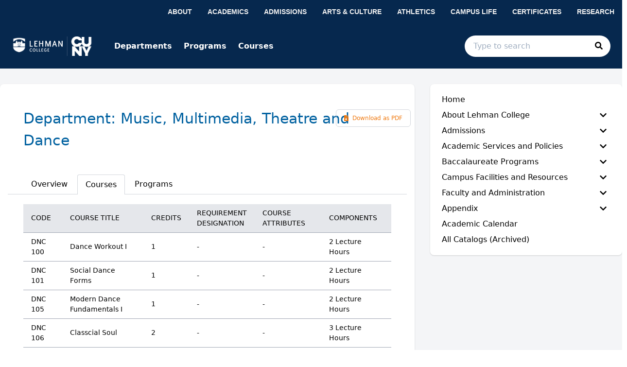

--- FILE ---
content_type: text/html; charset=utf-8
request_url: https://lehman-undergraduate.catalog.cuny.edu/departments/MUS-LEH/courses
body_size: 111392
content:
<!doctype html>
<html data-n-head-ssr lang="en" data-n-head="%7B%22lang%22:%7B%22ssr%22:%22en%22%7D%7D">
  <head >
    <meta data-n-head="ssr" data-hid="sentry-trace" name="sentry-trace" content="2afd0575180e45968b24b02553dbaf1c-b83e72f7a79e14e7-0"><meta data-n-head="ssr" data-hid="sentry-baggage" name="baggage" content="sentry-environment=production,sentry-release=2026-01-11T06%3A23%3A03.984Z,sentry-public_key=2f7d13d4b85f19d86e3680b5c8eb49ec,sentry-trace_id=2afd0575180e45968b24b02553dbaf1c,sentry-sample_rate=0.01,sentry-transaction=GET%20%2Fdepartments%2FMUS-LEH%2Fcourses,sentry-sampled=false"><meta data-n-head="ssr" data-hid="charset" charset="utf-8"><meta data-n-head="ssr" data-hid="viewport" name="viewport" content="width=device-width, initial-scale=1"><meta data-n-head="ssr" data-hid="mobile-web-app-capable" name="mobile-web-app-capable" content="yes"><meta data-n-head="ssr" data-hid="apple-mobile-web-app-title" name="apple-mobile-web-app-title" content="Catalog"><meta data-n-head="ssr" name="author" content="Lehman College Catalog"><meta data-n-head="ssr" name="viewport" content="width=device-width, initial-scale=1"><meta data-n-head="ssr" data-hid="og:title" name="og:title" content="Lehman College Catalog"><meta data-n-head="ssr" data-hid="og:site_name" name="og:site_name" content="Lehman College Catalog"><meta data-n-head="ssr" data-hid="og:url" name="og:url" content="leh01-catalog.coursedog.com"><meta data-n-head="ssr" data-hid="og:description" name="og:description" content=""><meta data-n-head="ssr" data-hid="og:type" name="og:type" content="website"><meta data-n-head="ssr" data-hid="og:image" name="og:image" content="https://coursedog-images-public.s3.us-east-2.amazonaws.com/leh01-dev/LEH01_Favicon.png"><meta data-n-head="ssr" data-hid="description" name="description" content="Music, Multimedia, Theatre and Dance Department | Lehman College Catalog"><title>Music, Multimedia, Theatre and Dance Department | Lehman College Catalog</title><link data-n-head="ssr" rel="sitemap" type="application/xml" href="/sitemap.xml" title="Sitemap"><link data-n-head="ssr" rel="manifest" href="https://static.catalog.prod.coursedog.com/0ccb22b/manifest.e7b38202.json" data-hid="manifest"><link data-n-head="ssr" rel="icon" type="image/x-icon" href="https://coursedog-images-public.s3.us-east-2.amazonaws.com/leh01-dev/LEH01_Favicon.png"><script data-n-head="ssr" data-hid="newRelic" type="text/javascript" charset="utf-8">;window.NREUM||(NREUM={});NREUM.init={distributed_tracing:{enabled:true},privacy:{cookies_enabled:false},ajax:{deny_list:["bam.nr-data.net"]}};
window.NREUM||(NREUM={}),__nr_require=function(t,e,n){function r(n){if(!e[n]){var o=e[n]={exports:{}};t[n][0].call(o.exports,function(e){var o=t[n][1][e];return r(o||e)},o,o.exports)}return e[n].exports}if("function"==typeof __nr_require)return __nr_require;for(var o=0;o<n.length;o++)r(n[o]);return r}({1:[function(t,e,n){function r(t){try{s.console&&console.log(t)}catch(e){}}var o,i=t("ee"),a=t(32),s={};try{o=localStorage.getItem("__nr_flags").split(","),console&&"function"==typeof console.log&&(s.console=!0,o.indexOf("dev")!==-1&&(s.dev=!0),o.indexOf("nr_dev")!==-1&&(s.nrDev=!0))}catch(c){}s.nrDev&&i.on("internal-error",function(t){r(t.stack)}),s.dev&&i.on("fn-err",function(t,e,n){r(n.stack)}),s.dev&&(r("NR AGENT IN DEVELOPMENT MODE"),r("flags: "+a(s,function(t,e){return t}).join(", ")))},{}],2:[function(t,e,n){function r(t,e,n,r,s){try{l?l-=1:o(s||new UncaughtException(t,e,n),!0)}catch(f){try{i("ierr",[f,c.now(),!0])}catch(d){}}return"function"==typeof u&&u.apply(this,a(arguments))}function UncaughtException(t,e,n){this.message=t||"Uncaught error with no additional information",this.sourceURL=e,this.line=n}function o(t,e){var n=e?null:c.now();i("err",[t,n])}var i=t("handle"),a=t(33),s=t("ee"),c=t("loader"),f=t("gos"),u=window.onerror,d=!1,p="nr@seenError";if(!c.disabled){var l=0;c.features.err=!0,t(1),window.onerror=r;try{throw new Error}catch(h){"stack"in h&&(t(14),t(13),"addEventListener"in window&&t(7),c.xhrWrappable&&t(15),d=!0)}s.on("fn-start",function(t,e,n){d&&(l+=1)}),s.on("fn-err",function(t,e,n){d&&!n[p]&&(f(n,p,function(){return!0}),this.thrown=!0,o(n))}),s.on("fn-end",function(){d&&!this.thrown&&l>0&&(l-=1)}),s.on("internal-error",function(t){i("ierr",[t,c.now(),!0])})}},{}],3:[function(t,e,n){var r=t("loader");r.disabled||(r.features.ins=!0)},{}],4:[function(t,e,n){function r(){U++,L=g.hash,this[u]=y.now()}function o(){U--,g.hash!==L&&i(0,!0);var t=y.now();this[h]=~~this[h]+t-this[u],this[d]=t}function i(t,e){E.emit("newURL",[""+g,e])}function a(t,e){t.on(e,function(){this[e]=y.now()})}var s="-start",c="-end",f="-body",u="fn"+s,d="fn"+c,p="cb"+s,l="cb"+c,h="jsTime",m="fetch",v="addEventListener",w=window,g=w.location,y=t("loader");if(w[v]&&y.xhrWrappable&&!y.disabled){var x=t(11),b=t(12),E=t(9),R=t(7),O=t(14),T=t(8),S=t(15),P=t(10),M=t("ee"),C=M.get("tracer"),N=t(23);t(17),y.features.spa=!0;var L,U=0;M.on(u,r),b.on(p,r),P.on(p,r),M.on(d,o),b.on(l,o),P.on(l,o),M.buffer([u,d,"xhr-resolved"]),R.buffer([u]),O.buffer(["setTimeout"+c,"clearTimeout"+s,u]),S.buffer([u,"new-xhr","send-xhr"+s]),T.buffer([m+s,m+"-done",m+f+s,m+f+c]),E.buffer(["newURL"]),x.buffer([u]),b.buffer(["propagate",p,l,"executor-err","resolve"+s]),C.buffer([u,"no-"+u]),P.buffer(["new-jsonp","cb-start","jsonp-error","jsonp-end"]),a(T,m+s),a(T,m+"-done"),a(P,"new-jsonp"),a(P,"jsonp-end"),a(P,"cb-start"),E.on("pushState-end",i),E.on("replaceState-end",i),w[v]("hashchange",i,N(!0)),w[v]("load",i,N(!0)),w[v]("popstate",function(){i(0,U>1)},N(!0))}},{}],5:[function(t,e,n){function r(){var t=new PerformanceObserver(function(t,e){var n=t.getEntries();s(v,[n])});try{t.observe({entryTypes:["resource"]})}catch(e){}}function o(t){if(s(v,[window.performance.getEntriesByType(w)]),window.performance["c"+p])try{window.performance[h](m,o,!1)}catch(t){}else try{window.performance[h]("webkit"+m,o,!1)}catch(t){}}function i(t){}if(window.performance&&window.performance.timing&&window.performance.getEntriesByType){var a=t("ee"),s=t("handle"),c=t(14),f=t(13),u=t(6),d=t(23),p="learResourceTimings",l="addEventListener",h="removeEventListener",m="resourcetimingbufferfull",v="bstResource",w="resource",g="-start",y="-end",x="fn"+g,b="fn"+y,E="bstTimer",R="pushState",O=t("loader");if(!O.disabled){O.features.stn=!0,t(9),"addEventListener"in window&&t(7);var T=NREUM.o.EV;a.on(x,function(t,e){var n=t[0];n instanceof T&&(this.bstStart=O.now())}),a.on(b,function(t,e){var n=t[0];n instanceof T&&s("bst",[n,e,this.bstStart,O.now()])}),c.on(x,function(t,e,n){this.bstStart=O.now(),this.bstType=n}),c.on(b,function(t,e){s(E,[e,this.bstStart,O.now(),this.bstType])}),f.on(x,function(){this.bstStart=O.now()}),f.on(b,function(t,e){s(E,[e,this.bstStart,O.now(),"requestAnimationFrame"])}),a.on(R+g,function(t){this.time=O.now(),this.startPath=location.pathname+location.hash}),a.on(R+y,function(t){s("bstHist",[location.pathname+location.hash,this.startPath,this.time])}),u()?(s(v,[window.performance.getEntriesByType("resource")]),r()):l in window.performance&&(window.performance["c"+p]?window.performance[l](m,o,d(!1)):window.performance[l]("webkit"+m,o,d(!1))),document[l]("scroll",i,d(!1)),document[l]("keypress",i,d(!1)),document[l]("click",i,d(!1))}}},{}],6:[function(t,e,n){e.exports=function(){return"PerformanceObserver"in window&&"function"==typeof window.PerformanceObserver}},{}],7:[function(t,e,n){function r(t){for(var e=t;e&&!e.hasOwnProperty(u);)e=Object.getPrototypeOf(e);e&&o(e)}function o(t){s.inPlace(t,[u,d],"-",i)}function i(t,e){return t[1]}var a=t("ee").get("events"),s=t("wrap-function")(a,!0),c=t("gos"),f=XMLHttpRequest,u="addEventListener",d="removeEventListener";e.exports=a,"getPrototypeOf"in Object?(r(document),r(window),r(f.prototype)):f.prototype.hasOwnProperty(u)&&(o(window),o(f.prototype)),a.on(u+"-start",function(t,e){var n=t[1];if(null!==n&&("function"==typeof n||"object"==typeof n)){var r=c(n,"nr@wrapped",function(){function t(){if("function"==typeof n.handleEvent)return n.handleEvent.apply(n,arguments)}var e={object:t,"function":n}[typeof n];return e?s(e,"fn-",null,e.name||"anonymous"):n});this.wrapped=t[1]=r}}),a.on(d+"-start",function(t){t[1]=this.wrapped||t[1]})},{}],8:[function(t,e,n){function r(t,e,n){var r=t[e];"function"==typeof r&&(t[e]=function(){var t=i(arguments),e={};o.emit(n+"before-start",[t],e);var a;e[m]&&e[m].dt&&(a=e[m].dt);var s=r.apply(this,t);return o.emit(n+"start",[t,a],s),s.then(function(t){return o.emit(n+"end",[null,t],s),t},function(t){throw o.emit(n+"end",[t],s),t})})}var o=t("ee").get("fetch"),i=t(33),a=t(32);e.exports=o;var s=window,c="fetch-",f=c+"body-",u=["arrayBuffer","blob","json","text","formData"],d=s.Request,p=s.Response,l=s.fetch,h="prototype",m="nr@context";d&&p&&l&&(a(u,function(t,e){r(d[h],e,f),r(p[h],e,f)}),r(s,"fetch",c),o.on(c+"end",function(t,e){var n=this;if(e){var r=e.headers.get("content-length");null!==r&&(n.rxSize=r),o.emit(c+"done",[null,e],n)}else o.emit(c+"done",[t],n)}))},{}],9:[function(t,e,n){var r=t("ee").get("history"),o=t("wrap-function")(r);e.exports=r;var i=window.history&&window.history.constructor&&window.history.constructor.prototype,a=window.history;i&&i.pushState&&i.replaceState&&(a=i),o.inPlace(a,["pushState","replaceState"],"-")},{}],10:[function(t,e,n){function r(t){function e(){f.emit("jsonp-end",[],l),t.removeEventListener("load",e,c(!1)),t.removeEventListener("error",n,c(!1))}function n(){f.emit("jsonp-error",[],l),f.emit("jsonp-end",[],l),t.removeEventListener("load",e,c(!1)),t.removeEventListener("error",n,c(!1))}var r=t&&"string"==typeof t.nodeName&&"script"===t.nodeName.toLowerCase();if(r){var o="function"==typeof t.addEventListener;if(o){var a=i(t.src);if(a){var d=s(a),p="function"==typeof d.parent[d.key];if(p){var l={};u.inPlace(d.parent,[d.key],"cb-",l),t.addEventListener("load",e,c(!1)),t.addEventListener("error",n,c(!1)),f.emit("new-jsonp",[t.src],l)}}}}}function o(){return"addEventListener"in window}function i(t){var e=t.match(d);return e?e[1]:null}function a(t,e){var n=t.match(l),r=n[1],o=n[3];return o?a(o,e[r]):e[r]}function s(t){var e=t.match(p);return e&&e.length>=3?{key:e[2],parent:a(e[1],window)}:{key:t,parent:window}}var c=t(23),f=t("ee").get("jsonp"),u=t("wrap-function")(f);if(e.exports=f,o()){var d=/[?&](?:callback|cb)=([^&#]+)/,p=/(.*)\.([^.]+)/,l=/^(\w+)(\.|$)(.*)$/,h=["appendChild","insertBefore","replaceChild"];Node&&Node.prototype&&Node.prototype.appendChild?u.inPlace(Node.prototype,h,"dom-"):(u.inPlace(HTMLElement.prototype,h,"dom-"),u.inPlace(HTMLHeadElement.prototype,h,"dom-"),u.inPlace(HTMLBodyElement.prototype,h,"dom-")),f.on("dom-start",function(t){r(t[0])})}},{}],11:[function(t,e,n){var r=t("ee").get("mutation"),o=t("wrap-function")(r),i=NREUM.o.MO;e.exports=r,i&&(window.MutationObserver=function(t){return this instanceof i?new i(o(t,"fn-")):i.apply(this,arguments)},MutationObserver.prototype=i.prototype)},{}],12:[function(t,e,n){function r(t){var e=i.context(),n=s(t,"executor-",e,null,!1),r=new f(n);return i.context(r).getCtx=function(){return e},r}var o=t("wrap-function"),i=t("ee").get("promise"),a=t("ee").getOrSetContext,s=o(i),c=t(32),f=NREUM.o.PR;e.exports=i,f&&(window.Promise=r,["all","race"].forEach(function(t){var e=f[t];f[t]=function(n){function r(t){return function(){i.emit("propagate",[null,!o],a,!1,!1),o=o||!t}}var o=!1;c(n,function(e,n){Promise.resolve(n).then(r("all"===t),r(!1))});var a=e.apply(f,arguments),s=f.resolve(a);return s}}),["resolve","reject"].forEach(function(t){var e=f[t];f[t]=function(t){var n=e.apply(f,arguments);return t!==n&&i.emit("propagate",[t,!0],n,!1,!1),n}}),f.prototype["catch"]=function(t){return this.then(null,t)},f.prototype=Object.create(f.prototype,{constructor:{value:r}}),c(Object.getOwnPropertyNames(f),function(t,e){try{r[e]=f[e]}catch(n){}}),o.wrapInPlace(f.prototype,"then",function(t){return function(){var e=this,n=o.argsToArray.apply(this,arguments),r=a(e);r.promise=e,n[0]=s(n[0],"cb-",r,null,!1),n[1]=s(n[1],"cb-",r,null,!1);var c=t.apply(this,n);return r.nextPromise=c,i.emit("propagate",[e,!0],c,!1,!1),c}}),i.on("executor-start",function(t){t[0]=s(t[0],"resolve-",this,null,!1),t[1]=s(t[1],"resolve-",this,null,!1)}),i.on("executor-err",function(t,e,n){t[1](n)}),i.on("cb-end",function(t,e,n){i.emit("propagate",[n,!0],this.nextPromise,!1,!1)}),i.on("propagate",function(t,e,n){this.getCtx&&!e||(this.getCtx=function(){if(t instanceof Promise)var e=i.context(t);return e&&e.getCtx?e.getCtx():this})}),r.toString=function(){return""+f})},{}],13:[function(t,e,n){var r=t("ee").get("raf"),o=t("wrap-function")(r),i="equestAnimationFrame";e.exports=r,o.inPlace(window,["r"+i,"mozR"+i,"webkitR"+i,"msR"+i],"raf-"),r.on("raf-start",function(t){t[0]=o(t[0],"fn-")})},{}],14:[function(t,e,n){function r(t,e,n){t[0]=a(t[0],"fn-",null,n)}function o(t,e,n){this.method=n,this.timerDuration=isNaN(t[1])?0:+t[1],t[0]=a(t[0],"fn-",this,n)}var i=t("ee").get("timer"),a=t("wrap-function")(i),s="setTimeout",c="setInterval",f="clearTimeout",u="-start",d="-";e.exports=i,a.inPlace(window,[s,"setImmediate"],s+d),a.inPlace(window,[c],c+d),a.inPlace(window,[f,"clearImmediate"],f+d),i.on(c+u,r),i.on(s+u,o)},{}],15:[function(t,e,n){function r(t,e){d.inPlace(e,["onreadystatechange"],"fn-",s)}function o(){var t=this,e=u.context(t);t.readyState>3&&!e.resolved&&(e.resolved=!0,u.emit("xhr-resolved",[],t)),d.inPlace(t,y,"fn-",s)}function i(t){x.push(t),m&&(E?E.then(a):w?w(a):(R=-R,O.data=R))}function a(){for(var t=0;t<x.length;t++)r([],x[t]);x.length&&(x=[])}function s(t,e){return e}function c(t,e){for(var n in t)e[n]=t[n];return e}t(7);var f=t("ee"),u=f.get("xhr"),d=t("wrap-function")(u),p=t(23),l=NREUM.o,h=l.XHR,m=l.MO,v=l.PR,w=l.SI,g="readystatechange",y=["onload","onerror","onabort","onloadstart","onloadend","onprogress","ontimeout"],x=[];e.exports=u;var b=window.XMLHttpRequest=function(t){var e=new h(t);try{u.emit("new-xhr",[e],e),e.addEventListener(g,o,p(!1))}catch(n){try{u.emit("internal-error",[n])}catch(r){}}return e};if(c(h,b),b.prototype=h.prototype,d.inPlace(b.prototype,["open","send"],"-xhr-",s),u.on("send-xhr-start",function(t,e){r(t,e),i(e)}),u.on("open-xhr-start",r),m){var E=v&&v.resolve();if(!w&&!v){var R=1,O=document.createTextNode(R);new m(a).observe(O,{characterData:!0})}}else f.on("fn-end",function(t){t[0]&&t[0].type===g||a()})},{}],16:[function(t,e,n){function r(t){if(!s(t))return null;var e=window.NREUM;if(!e.loader_config)return null;var n=(e.loader_config.accountID||"").toString()||null,r=(e.loader_config.agentID||"").toString()||null,f=(e.loader_config.trustKey||"").toString()||null;if(!n||!r)return null;var h=l.generateSpanId(),m=l.generateTraceId(),v=Date.now(),w={spanId:h,traceId:m,timestamp:v};return(t.sameOrigin||c(t)&&p())&&(w.traceContextParentHeader=o(h,m),w.traceContextStateHeader=i(h,v,n,r,f)),(t.sameOrigin&&!u()||!t.sameOrigin&&c(t)&&d())&&(w.newrelicHeader=a(h,m,v,n,r,f)),w}function o(t,e){return"00-"+e+"-"+t+"-01"}function i(t,e,n,r,o){var i=0,a="",s=1,c="",f="";return o+"@nr="+i+"-"+s+"-"+n+"-"+r+"-"+t+"-"+a+"-"+c+"-"+f+"-"+e}function a(t,e,n,r,o,i){var a="btoa"in window&&"function"==typeof window.btoa;if(!a)return null;var s={v:[0,1],d:{ty:"Browser",ac:r,ap:o,id:t,tr:e,ti:n}};return i&&r!==i&&(s.d.tk=i),btoa(JSON.stringify(s))}function s(t){return f()&&c(t)}function c(t){var e=!1,n={};if("init"in NREUM&&"distributed_tracing"in NREUM.init&&(n=NREUM.init.distributed_tracing),t.sameOrigin)e=!0;else if(n.allowed_origins instanceof Array)for(var r=0;r<n.allowed_origins.length;r++){var o=h(n.allowed_origins[r]);if(t.hostname===o.hostname&&t.protocol===o.protocol&&t.port===o.port){e=!0;break}}return e}function f(){return"init"in NREUM&&"distributed_tracing"in NREUM.init&&!!NREUM.init.distributed_tracing.enabled}function u(){return"init"in NREUM&&"distributed_tracing"in NREUM.init&&!!NREUM.init.distributed_tracing.exclude_newrelic_header}function d(){return"init"in NREUM&&"distributed_tracing"in NREUM.init&&NREUM.init.distributed_tracing.cors_use_newrelic_header!==!1}function p(){return"init"in NREUM&&"distributed_tracing"in NREUM.init&&!!NREUM.init.distributed_tracing.cors_use_tracecontext_headers}var l=t(29),h=t(18);e.exports={generateTracePayload:r,shouldGenerateTrace:s}},{}],17:[function(t,e,n){function r(t){var e=this.params,n=this.metrics;if(!this.ended){this.ended=!0;for(var r=0;r<p;r++)t.removeEventListener(d[r],this.listener,!1);return e.protocol&&"data"===e.protocol?void g("Ajax/DataUrl/Excluded"):void(e.aborted||(n.duration=a.now()-this.startTime,this.loadCaptureCalled||4!==t.readyState?null==e.status&&(e.status=0):i(this,t),n.cbTime=this.cbTime,s("xhr",[e,n,this.startTime,this.endTime,"xhr"],this)))}}function o(t,e){var n=c(e),r=t.params;r.hostname=n.hostname,r.port=n.port,r.protocol=n.protocol,r.host=n.hostname+":"+n.port,r.pathname=n.pathname,t.parsedOrigin=n,t.sameOrigin=n.sameOrigin}function i(t,e){t.params.status=e.status;var n=v(e,t.lastSize);if(n&&(t.metrics.rxSize=n),t.sameOrigin){var r=e.getResponseHeader("X-NewRelic-App-Data");r&&(t.params.cat=r.split(", ").pop())}t.loadCaptureCalled=!0}var a=t("loader");if(a.xhrWrappable&&!a.disabled){var s=t("handle"),c=t(18),f=t(16).generateTracePayload,u=t("ee"),d=["load","error","abort","timeout"],p=d.length,l=t("id"),h=t(24),m=t(22),v=t(19),w=t(23),g=t(25).recordSupportability,y=NREUM.o.REQ,x=window.XMLHttpRequest;a.features.xhr=!0,t(15),t(8),u.on("new-xhr",function(t){var e=this;e.totalCbs=0,e.called=0,e.cbTime=0,e.end=r,e.ended=!1,e.xhrGuids={},e.lastSize=null,e.loadCaptureCalled=!1,e.params=this.params||{},e.metrics=this.metrics||{},t.addEventListener("load",function(n){i(e,t)},w(!1)),h&&(h>34||h<10)||t.addEventListener("progress",function(t){e.lastSize=t.loaded},w(!1))}),u.on("open-xhr-start",function(t){this.params={method:t[0]},o(this,t[1]),this.metrics={}}),u.on("open-xhr-end",function(t,e){"loader_config"in NREUM&&"xpid"in NREUM.loader_config&&this.sameOrigin&&e.setRequestHeader("X-NewRelic-ID",NREUM.loader_config.xpid);var n=f(this.parsedOrigin);if(n){var r=!1;n.newrelicHeader&&(e.setRequestHeader("newrelic",n.newrelicHeader),r=!0),n.traceContextParentHeader&&(e.setRequestHeader("traceparent",n.traceContextParentHeader),n.traceContextStateHeader&&e.setRequestHeader("tracestate",n.traceContextStateHeader),r=!0),r&&(this.dt=n)}}),u.on("send-xhr-start",function(t,e){var n=this.metrics,r=t[0],o=this;if(n&&r){var i=m(r);i&&(n.txSize=i)}this.startTime=a.now(),this.listener=function(t){try{"abort"!==t.type||o.loadCaptureCalled||(o.params.aborted=!0),("load"!==t.type||o.called===o.totalCbs&&(o.onloadCalled||"function"!=typeof e.onload))&&o.end(e)}catch(n){try{u.emit("internal-error",[n])}catch(r){}}};for(var s=0;s<p;s++)e.addEventListener(d[s],this.listener,w(!1))}),u.on("xhr-cb-time",function(t,e,n){this.cbTime+=t,e?this.onloadCalled=!0:this.called+=1,this.called!==this.totalCbs||!this.onloadCalled&&"function"==typeof n.onload||this.end(n)}),u.on("xhr-load-added",function(t,e){var n=""+l(t)+!!e;this.xhrGuids&&!this.xhrGuids[n]&&(this.xhrGuids[n]=!0,this.totalCbs+=1)}),u.on("xhr-load-removed",function(t,e){var n=""+l(t)+!!e;this.xhrGuids&&this.xhrGuids[n]&&(delete this.xhrGuids[n],this.totalCbs-=1)}),u.on("xhr-resolved",function(){this.endTime=a.now()}),u.on("addEventListener-end",function(t,e){e instanceof x&&"load"===t[0]&&u.emit("xhr-load-added",[t[1],t[2]],e)}),u.on("removeEventListener-end",function(t,e){e instanceof x&&"load"===t[0]&&u.emit("xhr-load-removed",[t[1],t[2]],e)}),u.on("fn-start",function(t,e,n){e instanceof x&&("onload"===n&&(this.onload=!0),("load"===(t[0]&&t[0].type)||this.onload)&&(this.xhrCbStart=a.now()))}),u.on("fn-end",function(t,e){this.xhrCbStart&&u.emit("xhr-cb-time",[a.now()-this.xhrCbStart,this.onload,e],e)}),u.on("fetch-before-start",function(t){function e(t,e){var n=!1;return e.newrelicHeader&&(t.set("newrelic",e.newrelicHeader),n=!0),e.traceContextParentHeader&&(t.set("traceparent",e.traceContextParentHeader),e.traceContextStateHeader&&t.set("tracestate",e.traceContextStateHeader),n=!0),n}var n,r=t[1]||{};"string"==typeof t[0]?n=t[0]:t[0]&&t[0].url?n=t[0].url:window.URL&&t[0]&&t[0]instanceof URL&&(n=t[0].href),n&&(this.parsedOrigin=c(n),this.sameOrigin=this.parsedOrigin.sameOrigin);var o=f(this.parsedOrigin);if(o&&(o.newrelicHeader||o.traceContextParentHeader))if("string"==typeof t[0]||window.URL&&t[0]&&t[0]instanceof URL){var i={};for(var a in r)i[a]=r[a];i.headers=new Headers(r.headers||{}),e(i.headers,o)&&(this.dt=o),t.length>1?t[1]=i:t.push(i)}else t[0]&&t[0].headers&&e(t[0].headers,o)&&(this.dt=o)}),u.on("fetch-start",function(t,e){this.params={},this.metrics={},this.startTime=a.now(),this.dt=e,t.length>=1&&(this.target=t[0]),t.length>=2&&(this.opts=t[1]);var n,r=this.opts||{},i=this.target;if("string"==typeof i?n=i:"object"==typeof i&&i instanceof y?n=i.url:window.URL&&"object"==typeof i&&i instanceof URL&&(n=i.href),o(this,n),"data"!==this.params.protocol){var s=(""+(i&&i instanceof y&&i.method||r.method||"GET")).toUpperCase();this.params.method=s,this.txSize=m(r.body)||0}}),u.on("fetch-done",function(t,e){if(this.endTime=a.now(),this.params||(this.params={}),"data"===this.params.protocol)return void g("Ajax/DataUrl/Excluded");this.params.status=e?e.status:0;var n;"string"==typeof this.rxSize&&this.rxSize.length>0&&(n=+this.rxSize);var r={txSize:this.txSize,rxSize:n,duration:a.now()-this.startTime};s("xhr",[this.params,r,this.startTime,this.endTime,"fetch"],this)})}},{}],18:[function(t,e,n){var r={};e.exports=function(t){if(t in r)return r[t];if(0===(t||"").indexOf("data:"))return{protocol:"data"};var e=document.createElement("a"),n=window.location,o={};e.href=t,o.port=e.port;var i=e.href.split("://");!o.port&&i[1]&&(o.port=i[1].split("/")[0].split("@").pop().split(":")[1]),o.port&&"0"!==o.port||(o.port="https"===i[0]?"443":"80"),o.hostname=e.hostname||n.hostname,o.pathname=e.pathname,o.protocol=i[0],"/"!==o.pathname.charAt(0)&&(o.pathname="/"+o.pathname);var a=!e.protocol||":"===e.protocol||e.protocol===n.protocol,s=e.hostname===document.domain&&e.port===n.port;return o.sameOrigin=a&&(!e.hostname||s),"/"===o.pathname&&(r[t]=o),o}},{}],19:[function(t,e,n){function r(t,e){var n=t.responseType;return"json"===n&&null!==e?e:"arraybuffer"===n||"blob"===n||"json"===n?o(t.response):"text"===n||""===n||void 0===n?o(t.responseText):void 0}var o=t(22);e.exports=r},{}],20:[function(t,e,n){function r(){}function o(t,e,n,r){return function(){return u.recordSupportability("API/"+e+"/called"),i(t+e,[f.now()].concat(s(arguments)),n?null:this,r),n?void 0:this}}var i=t("handle"),a=t(32),s=t(33),c=t("ee").get("tracer"),f=t("loader"),u=t(25),d=NREUM;"undefined"==typeof window.newrelic&&(newrelic=d);var p=["setPageViewName","setCustomAttribute","setErrorHandler","finished","addToTrace","inlineHit","addRelease"],l="api-",h=l+"ixn-";a(p,function(t,e){d[e]=o(l,e,!0,"api")}),d.addPageAction=o(l,"addPageAction",!0),d.setCurrentRouteName=o(l,"routeName",!0),e.exports=newrelic,d.interaction=function(){return(new r).get()};var m=r.prototype={createTracer:function(t,e){var n={},r=this,o="function"==typeof e;return i(h+"tracer",[f.now(),t,n],r),function(){if(c.emit((o?"":"no-")+"fn-start",[f.now(),r,o],n),o)try{return e.apply(this,arguments)}catch(t){throw c.emit("fn-err",[arguments,this,t],n),t}finally{c.emit("fn-end",[f.now()],n)}}}};a("actionText,setName,setAttribute,save,ignore,onEnd,getContext,end,get".split(","),function(t,e){m[e]=o(h,e)}),newrelic.noticeError=function(t,e){"string"==typeof t&&(t=new Error(t)),u.recordSupportability("API/noticeError/called"),i("err",[t,f.now(),!1,e])}},{}],21:[function(t,e,n){function r(t){if(NREUM.init){for(var e=NREUM.init,n=t.split("."),r=0;r<n.length-1;r++)if(e=e[n[r]],"object"!=typeof e)return;return e=e[n[n.length-1]]}}e.exports={getConfiguration:r}},{}],22:[function(t,e,n){e.exports=function(t){if("string"==typeof t&&t.length)return t.length;if("object"==typeof t){if("undefined"!=typeof ArrayBuffer&&t instanceof ArrayBuffer&&t.byteLength)return t.byteLength;if("undefined"!=typeof Blob&&t instanceof Blob&&t.size)return t.size;if(!("undefined"!=typeof FormData&&t instanceof FormData))try{return JSON.stringify(t).length}catch(e){return}}}},{}],23:[function(t,e,n){var r=!1;try{var o=Object.defineProperty({},"passive",{get:function(){r=!0}});window.addEventListener("testPassive",null,o),window.removeEventListener("testPassive",null,o)}catch(i){}e.exports=function(t){return r?{passive:!0,capture:!!t}:!!t}},{}],24:[function(t,e,n){var r=0,o=navigator.userAgent.match(/Firefox[\/\s](\d+\.\d+)/);o&&(r=+o[1]),e.exports=r},{}],25:[function(t,e,n){function r(t,e){var n=[a,t,{name:t},e];return i("storeMetric",n,null,"api"),n}function o(t,e){var n=[s,t,{name:t},e];return i("storeEventMetrics",n,null,"api"),n}var i=t("handle"),a="sm",s="cm";e.exports={constants:{SUPPORTABILITY_METRIC:a,CUSTOM_METRIC:s},recordSupportability:r,recordCustom:o}},{}],26:[function(t,e,n){function r(){return s.exists&&performance.now?Math.round(performance.now()):(i=Math.max((new Date).getTime(),i))-a}function o(){return i}var i=(new Date).getTime(),a=i,s=t(34);e.exports=r,e.exports.offset=a,e.exports.getLastTimestamp=o},{}],27:[function(t,e,n){function r(t){return!(!t||!t.protocol||"file:"===t.protocol)}e.exports=r},{}],28:[function(t,e,n){function r(t,e){var n=t.getEntries();n.forEach(function(t){"first-paint"===t.name?l("timing",["fp",Math.floor(t.startTime)]):"first-contentful-paint"===t.name&&l("timing",["fcp",Math.floor(t.startTime)])})}function o(t,e){var n=t.getEntries();if(n.length>0){var r=n[n.length-1];if(f&&f<r.startTime)return;var o=[r],i=a({});i&&o.push(i),l("lcp",o)}}function i(t){t.getEntries().forEach(function(t){t.hadRecentInput||l("cls",[t])})}function a(t){var e=navigator.connection||navigator.mozConnection||navigator.webkitConnection;if(e)return e.type&&(t["net-type"]=e.type),e.effectiveType&&(t["net-etype"]=e.effectiveType),e.rtt&&(t["net-rtt"]=e.rtt),e.downlink&&(t["net-dlink"]=e.downlink),t}function s(t){if(t instanceof w&&!y){var e=Math.round(t.timeStamp),n={type:t.type};a(n),e<=h.now()?n.fid=h.now()-e:e>h.offset&&e<=Date.now()?(e-=h.offset,n.fid=h.now()-e):e=h.now(),y=!0,l("timing",["fi",e,n])}}function c(t){"hidden"===t&&(f=h.now(),l("pageHide",[f]))}if(!("init"in NREUM&&"page_view_timing"in NREUM.init&&"enabled"in NREUM.init.page_view_timing&&NREUM.init.page_view_timing.enabled===!1)){var f,u,d,p,l=t("handle"),h=t("loader"),m=t(31),v=t(23),w=NREUM.o.EV;if("PerformanceObserver"in window&&"function"==typeof window.PerformanceObserver){u=new PerformanceObserver(r);try{u.observe({entryTypes:["paint"]})}catch(g){}d=new PerformanceObserver(o);try{d.observe({entryTypes:["largest-contentful-paint"]})}catch(g){}p=new PerformanceObserver(i);try{p.observe({type:"layout-shift",buffered:!0})}catch(g){}}if("addEventListener"in document){var y=!1,x=["click","keydown","mousedown","pointerdown","touchstart"];x.forEach(function(t){document.addEventListener(t,s,v(!1))})}m(c)}},{}],29:[function(t,e,n){function r(){function t(){return e?15&e[n++]:16*Math.random()|0}var e=null,n=0,r=window.crypto||window.msCrypto;r&&r.getRandomValues&&(e=r.getRandomValues(new Uint8Array(31)));for(var o,i="xxxxxxxx-xxxx-4xxx-yxxx-xxxxxxxxxxxx",a="",s=0;s<i.length;s++)o=i[s],"x"===o?a+=t().toString(16):"y"===o?(o=3&t()|8,a+=o.toString(16)):a+=o;return a}function o(){return a(16)}function i(){return a(32)}function a(t){function e(){return n?15&n[r++]:16*Math.random()|0}var n=null,r=0,o=window.crypto||window.msCrypto;o&&o.getRandomValues&&Uint8Array&&(n=o.getRandomValues(new Uint8Array(31)));for(var i=[],a=0;a<t;a++)i.push(e().toString(16));return i.join("")}e.exports={generateUuid:r,generateSpanId:o,generateTraceId:i}},{}],30:[function(t,e,n){function r(t,e){if(!o)return!1;if(t!==o)return!1;if(!e)return!0;if(!i)return!1;for(var n=i.split("."),r=e.split("."),a=0;a<r.length;a++)if(r[a]!==n[a])return!1;return!0}var o=null,i=null,a=/Version\/(\S+)\s+Safari/;if(navigator.userAgent){var s=navigator.userAgent,c=s.match(a);c&&s.indexOf("Chrome")===-1&&s.indexOf("Chromium")===-1&&(o="Safari",i=c[1])}e.exports={agent:o,version:i,match:r}},{}],31:[function(t,e,n){function r(t){function e(){t(s&&document[s]?document[s]:document[i]?"hidden":"visible")}"addEventListener"in document&&a&&document.addEventListener(a,e,o(!1))}var o=t(23);e.exports=r;var i,a,s;"undefined"!=typeof document.hidden?(i="hidden",a="visibilitychange",s="visibilityState"):"undefined"!=typeof document.msHidden?(i="msHidden",a="msvisibilitychange"):"undefined"!=typeof document.webkitHidden&&(i="webkitHidden",a="webkitvisibilitychange",s="webkitVisibilityState")},{}],32:[function(t,e,n){function r(t,e){var n=[],r="",i=0;for(r in t)o.call(t,r)&&(n[i]=e(r,t[r]),i+=1);return n}var o=Object.prototype.hasOwnProperty;e.exports=r},{}],33:[function(t,e,n){function r(t,e,n){e||(e=0),"undefined"==typeof n&&(n=t?t.length:0);for(var r=-1,o=n-e||0,i=Array(o<0?0:o);++r<o;)i[r]=t[e+r];return i}e.exports=r},{}],34:[function(t,e,n){e.exports={exists:"undefined"!=typeof window.performance&&window.performance.timing&&"undefined"!=typeof window.performance.timing.navigationStart}},{}],ee:[function(t,e,n){function r(){}function o(t){function e(t){return t&&t instanceof r?t:t?f(t,c,a):a()}function n(n,r,o,i,a){if(a!==!1&&(a=!0),!l.aborted||i){t&&a&&t(n,r,o);for(var s=e(o),c=m(n),f=c.length,u=0;u<f;u++)c[u].apply(s,r);var p=d[y[n]];return p&&p.push([x,n,r,s]),s}}function i(t,e){g[t]=m(t).concat(e)}function h(t,e){var n=g[t];if(n)for(var r=0;r<n.length;r++)n[r]===e&&n.splice(r,1)}function m(t){return g[t]||[]}function v(t){return p[t]=p[t]||o(n)}function w(t,e){l.aborted||u(t,function(t,n){e=e||"feature",y[n]=e,e in d||(d[e]=[])})}var g={},y={},x={on:i,addEventListener:i,removeEventListener:h,emit:n,get:v,listeners:m,context:e,buffer:w,abort:s,aborted:!1};return x}function i(t){return f(t,c,a)}function a(){return new r}function s(){(d.api||d.feature)&&(l.aborted=!0,d=l.backlog={})}var c="nr@context",f=t("gos"),u=t(32),d={},p={},l=e.exports=o();e.exports.getOrSetContext=i,l.backlog=d},{}],gos:[function(t,e,n){function r(t,e,n){if(o.call(t,e))return t[e];var r=n();if(Object.defineProperty&&Object.keys)try{return Object.defineProperty(t,e,{value:r,writable:!0,enumerable:!1}),r}catch(i){}return t[e]=r,r}var o=Object.prototype.hasOwnProperty;e.exports=r},{}],handle:[function(t,e,n){function r(t,e,n,r){o.buffer([t],r),o.emit(t,e,n)}var o=t("ee").get("handle");e.exports=r,r.ee=o},{}],id:[function(t,e,n){function r(t){var e=typeof t;return!t||"object"!==e&&"function"!==e?-1:t===window?0:a(t,i,function(){return o++})}var o=1,i="nr@id",a=t("gos");e.exports=r},{}],loader:[function(t,e,n){function r(){if(!S++){var t=T.info=NREUM.info,e=v.getElementsByTagName("script")[0];if(setTimeout(f.abort,3e4),!(t&&t.licenseKey&&t.applicationID&&e))return f.abort();c(R,function(e,n){t[e]||(t[e]=n)});var n=a();s("mark",["onload",n+T.offset],null,"api"),s("timing",["load",n]);var r=v.createElement("script");0===t.agent.indexOf("http://")||0===t.agent.indexOf("https://")?r.src=t.agent:r.src=h+"://"+t.agent,e.parentNode.insertBefore(r,e)}}function o(){"complete"===v.readyState&&i()}function i(){s("mark",["domContent",a()+T.offset],null,"api")}var a=t(26),s=t("handle"),c=t(32),f=t("ee"),u=t(30),d=t(27),p=t(21),l=t(23),h=p.getConfiguration("ssl")===!1?"http":"https",m=window,v=m.document,w="addEventListener",g="attachEvent",y=m.XMLHttpRequest,x=y&&y.prototype,b=!d(m.location);NREUM.o={ST:setTimeout,SI:m.setImmediate,CT:clearTimeout,XHR:y,REQ:m.Request,EV:m.Event,PR:m.Promise,MO:m.MutationObserver};var E=""+location,R={beacon:"bam.nr-data.net",errorBeacon:"bam.nr-data.net",agent:"js-agent.newrelic.com/nr-spa-1215.min.js"},O=y&&x&&x[w]&&!/CriOS/.test(navigator.userAgent),T=e.exports={offset:a.getLastTimestamp(),now:a,origin:E,features:{},xhrWrappable:O,userAgent:u,disabled:b};if(!b){t(20),t(28),v[w]?(v[w]("DOMContentLoaded",i,l(!1)),m[w]("load",r,l(!1))):(v[g]("onreadystatechange",o),m[g]("onload",r)),s("mark",["firstbyte",a.getLastTimestamp()],null,"api");var S=0}},{}],"wrap-function":[function(t,e,n){function r(t,e){function n(e,n,r,c,f){function nrWrapper(){var i,a,u,p;try{a=this,i=d(arguments),u="function"==typeof r?r(i,a):r||{}}catch(l){o([l,"",[i,a,c],u],t)}s(n+"start",[i,a,c],u,f);try{return p=e.apply(a,i)}catch(h){throw s(n+"err",[i,a,h],u,f),h}finally{s(n+"end",[i,a,p],u,f)}}return a(e)?e:(n||(n=""),nrWrapper[p]=e,i(e,nrWrapper,t),nrWrapper)}function r(t,e,r,o,i){r||(r="");var s,c,f,u="-"===r.charAt(0);for(f=0;f<e.length;f++)c=e[f],s=t[c],a(s)||(t[c]=n(s,u?c+r:r,o,c,i))}function s(n,r,i,a){if(!h||e){var s=h;h=!0;try{t.emit(n,r,i,e,a)}catch(c){o([c,n,r,i],t)}h=s}}return t||(t=u),n.inPlace=r,n.flag=p,n}function o(t,e){e||(e=u);try{e.emit("internal-error",t)}catch(n){}}function i(t,e,n){if(Object.defineProperty&&Object.keys)try{var r=Object.keys(t);return r.forEach(function(n){Object.defineProperty(e,n,{get:function(){return t[n]},set:function(e){return t[n]=e,e}})}),e}catch(i){o([i],n)}for(var a in t)l.call(t,a)&&(e[a]=t[a]);return e}function a(t){return!(t&&t instanceof Function&&t.apply&&!t[p])}function s(t,e){var n=e(t);return n[p]=t,i(t,n,u),n}function c(t,e,n){var r=t[e];t[e]=s(r,n)}function f(){for(var t=arguments.length,e=new Array(t),n=0;n<t;++n)e[n]=arguments[n];return e}var u=t("ee"),d=t(33),p="nr@original",l=Object.prototype.hasOwnProperty,h=!1;e.exports=r,e.exports.wrapFunction=s,e.exports.wrapInPlace=c,e.exports.argsToArray=f},{}]},{},["loader",2,17,5,3,4]);
;NREUM.loader_config={accountID:"3462606",trustKey:"3462606",agentID:"1298193956",licenseKey:"NRJS-3b34f5fe10831ff33af",applicationID:"1298193956"}
;NREUM.info={beacon:"bam.nr-data.net",errorBeacon:"bam.nr-data.net",licenseKey:"NRJS-3b34f5fe10831ff33af",applicationID:"1298193956",sa:1}</script><link rel="preload" href="https://static.catalog.prod.coursedog.com/0ccb22b/37b8e76.js" as="script"><link rel="preload" href="https://static.catalog.prod.coursedog.com/0ccb22b/42.2e10403c65b0b0b766f7.js" as="script"><link rel="preload" href="https://static.catalog.prod.coursedog.com/0ccb22b/59.11260be5783ed0ca2352.js" as="script"><link rel="preload" href="https://static.catalog.prod.coursedog.com/0ccb22b/41.1af5bd3b90d4e10ae022.js" as="script"><link rel="preload" href="https://static.catalog.prod.coursedog.com/0ccb22b/46.63d58b8965d8b92e6274.js" as="script"><style data-vue-ssr-id="15ba7704:0 56e94d36:0 2f54cfc0:0 1515d950:0 28e218f8:0 c81e33c4:0 b2e11be0:0 5f597fdb:0 3cc93ecf:0 51827236:0 7a367b5c:0 2ed4ac2d:0 5350efac:0 189d8970:0 2b35401e:0 2c70189e:0 398cdecc:0">/**
 * This injects Tailwind's base styles, which is a combination of
 * Normalize.css and some additional base styles.
 *
 * You can see the styles here:
 * https://github.com/tailwindcss/tailwindcss/blob/master/css/preflight.css
 *
 * If using `postcss-import`, use this import instead:
 *
 * @import "tailwindcss/preflight";
 */

/*! normalize.css v8.0.1 | MIT License | github.com/necolas/normalize.css */

/* Document
   ========================================================================== */

/**
 * 1. Correct the line height in all browsers.
 * 2. Prevent adjustments of font size after orientation changes in iOS.
 */

html {
  line-height: 1.15; /* 1 */
  -webkit-text-size-adjust: 100%; /* 2 */
}

/* Sections
   ========================================================================== */

/**
 * Remove the margin in all browsers.
 */

body {
  margin: 0;
}

/**
 * Render the `main` element consistently in IE.
 */

main {
  display: block;
}

/**
 * Correct the font size and margin on `h1` elements within `section` and
 * `article` contexts in Chrome, Firefox, and Safari.
 */

h1 {
  font-size: 2em;
  margin: 0.67em 0;
}

/* Grouping content
   ========================================================================== */

/**
 * 1. Add the correct box sizing in Firefox.
 * 2. Show the overflow in Edge and IE.
 */

hr {
  box-sizing: content-box; /* 1 */
  height: 0; /* 1 */
  overflow: visible; /* 2 */
}

/**
 * 1. Correct the inheritance and scaling of font size in all browsers.
 * 2. Correct the odd `em` font sizing in all browsers.
 */

pre {
  font-family: monospace, monospace; /* 1 */
  font-size: 1em; /* 2 */
}

/* Text-level semantics
   ========================================================================== */

/**
 * Remove the gray background on active links in IE 10.
 */

a {
  background-color: transparent;
}

/**
 * 1. Remove the bottom border in Chrome 57-
 * 2. Add the correct text decoration in Chrome, Edge, IE, Opera, and Safari.
 */

abbr[title] {
  border-bottom: none; /* 1 */
  text-decoration: underline; /* 2 */
  -webkit-text-decoration: underline dotted;
          text-decoration: underline dotted; /* 2 */
}

/**
 * Add the correct font weight in Chrome, Edge, and Safari.
 */

b,
strong {
  font-weight: bolder;
}

/**
 * 1. Correct the inheritance and scaling of font size in all browsers.
 * 2. Correct the odd `em` font sizing in all browsers.
 */

code,
kbd,
samp {
  font-family: monospace, monospace; /* 1 */
  font-size: 1em; /* 2 */
}

/**
 * Add the correct font size in all browsers.
 */

small {
  font-size: 80%;
}

/**
 * Prevent `sub` and `sup` elements from affecting the line height in
 * all browsers.
 */

sub,
sup {
  font-size: 75%;
  line-height: 0;
  position: relative;
  vertical-align: baseline;
}

sub {
  bottom: -0.25em;
}

sup {
  top: -0.5em;
}

/* Embedded content
   ========================================================================== */

/**
 * Remove the border on images inside links in IE 10.
 */

img {
  border-style: none;
}

/* Forms
   ========================================================================== */

/**
 * 1. Change the font styles in all browsers.
 * 2. Remove the margin in Firefox and Safari.
 */

button,
input,
optgroup,
select,
textarea {
  font-family: inherit; /* 1 */
  font-size: 100%; /* 1 */
  line-height: 1.15; /* 1 */
  margin: 0; /* 2 */
}

/**
 * Show the overflow in IE.
 * 1. Show the overflow in Edge.
 */

button,
input { /* 1 */
  overflow: visible;
}

/**
 * Remove the inheritance of text transform in Edge, Firefox, and IE.
 * 1. Remove the inheritance of text transform in Firefox.
 */

button,
select { /* 1 */
  text-transform: none;
}

/**
 * Correct the inability to style clickable types in iOS and Safari.
 */

button,
[type="button"],
[type="submit"] {
  -webkit-appearance: button;
}

/**
 * Remove the inner border and padding in Firefox.
 */

button::-moz-focus-inner,
[type="button"]::-moz-focus-inner,
[type="submit"]::-moz-focus-inner {
  border-style: none;
  padding: 0;
}

/**
 * Restore the focus styles unset by the previous rule.
 */

button:-moz-focusring,
[type="button"]:-moz-focusring,
[type="submit"]:-moz-focusring {
  outline: 1px dotted ButtonText;
}

/**
 * Correct the padding in Firefox.
 */

fieldset {
  padding: 0.35em 0.75em 0.625em;
}

/**
 * 1. Correct the text wrapping in Edge and IE.
 * 2. Correct the color inheritance from `fieldset` elements in IE.
 * 3. Remove the padding so developers are not caught out when they zero out
 *    `fieldset` elements in all browsers.
 */

legend {
  box-sizing: border-box; /* 1 */
  color: inherit; /* 2 */
  display: table; /* 1 */
  max-width: 100%; /* 1 */
  padding: 0; /* 3 */
  white-space: normal; /* 1 */
}

/**
 * Add the correct vertical alignment in Chrome, Firefox, and Opera.
 */

progress {
  vertical-align: baseline;
}

/**
 * Remove the default vertical scrollbar in IE 10+.
 */

textarea {
  overflow: auto;
}

/**
 * 1. Add the correct box sizing in IE 10.
 * 2. Remove the padding in IE 10.
 */

[type="checkbox"],
[type="radio"] {
  box-sizing: border-box; /* 1 */
  padding: 0; /* 2 */
}

/**
 * Correct the cursor style of increment and decrement buttons in Chrome.
 */

[type="number"]::-webkit-inner-spin-button,
[type="number"]::-webkit-outer-spin-button {
  height: auto;
}

/**
 * 1. Correct the odd appearance in Chrome and Safari.
 * 2. Correct the outline style in Safari.
 */

[type="search"] {
  -webkit-appearance: textfield; /* 1 */
  outline-offset: -2px; /* 2 */
}

/**
 * Remove the inner padding in Chrome and Safari on macOS.
 */

[type="search"]::-webkit-search-decoration {
  -webkit-appearance: none;
}

/**
 * 1. Correct the inability to style clickable types in iOS and Safari.
 * 2. Change font properties to `inherit` in Safari.
 */

/* Interactive
   ========================================================================== */

/*
 * Add the correct display in Edge, IE 10+, and Firefox.
 */

details {
  display: block;
}

/*
 * Add the correct display in all browsers.
 */

summary {
  display: list-item;
}

/* Misc
   ========================================================================== */

/**
 * Add the correct display in IE 10+.
 */

template {
  display: none;
}

/**
 * Add the correct display in IE 10.
 */

[hidden] {
  display: none;
}

/**
 * Manually forked from SUIT CSS Base: https://github.com/suitcss/base
 * A thin layer on top of normalize.css that provides a starting point more
 * suitable for web applications.
 */

/**
 * Removes the default spacing and border for appropriate elements.
 */

blockquote,
dl,
dd,
h1,
h2,
h3,
h4,
h5,
h6,
hr,
figure,
p,
pre {
  margin: 0;
}

button {
  background-color: transparent;
  background-image: none;
}

/**
 * Work around a Firefox/IE bug where the transparent `button` background
 * results in a loss of the default `button` focus styles.
 */

button:focus {
  outline: 1px dotted;
  outline: 5px auto -webkit-focus-ring-color;
}

fieldset {
  margin: 0;
  padding: 0;
}

ol,
ul {
  list-style: none;
  margin: 0;
  padding: 0;
}

/**
 * Tailwind custom reset styles
 */

/**
 * 1. Use the user's configured `sans` font-family (with Tailwind's default
 *    sans-serif font stack as a fallback) as a sane default.
 * 2. Use Tailwind's default "normal" line-height so the user isn't forced
 *    to override it to ensure consistency even when using the default theme.
 */

html {
  font-family: Inter, system-ui, -apple-system, BlinkMacSystemFont, "Segoe UI", Roboto, "Helvetica Neue", Arial, "Noto Sans", sans-serif, "Apple Color Emoji", "Segoe UI Emoji", "Segoe UI Symbol", "Noto Color Emoji"; /* 1 */
  line-height: 1.5; /* 2 */
}

/**
 * 1. Prevent padding and border from affecting element width.
 *
 *    We used to set this in the html element and inherit from
 *    the parent element for everything else. This caused issues
 *    in shadow-dom-enhanced elements like <details> where the content
 *    is wrapped by a div with box-sizing set to `content-box`.
 *
 *    https://github.com/mozdevs/cssremedy/issues/4
 *
 *
 * 2. Allow adding a border to an element by just adding a border-width.
 *
 *    By default, the way the browser specifies that an element should have no
 *    border is by setting it's border-style to `none` in the user-agent
 *    stylesheet.
 *
 *    In order to easily add borders to elements by just setting the `border-width`
 *    property, we change the default border-style for all elements to `solid`, and
 *    use border-width to hide them instead. This way our `border` utilities only
 *    need to set the `border-width` property instead of the entire `border`
 *    shorthand, making our border utilities much more straightforward to compose.
 *
 *    https://github.com/tailwindcss/tailwindcss/pull/116
 */

*,
::before,
::after {
  box-sizing: border-box; /* 1 */
  border-width: 0; /* 2 */
  border-style: solid; /* 2 */
  border-color: #d2d6dc; /* 2 */
}

/*
 * Ensure horizontal rules are visible by default
 */

hr {
  border-top-width: 1px;
}

/**
 * Undo the `border-style: none` reset that Normalize applies to images so that
 * our `border-{width}` utilities have the expected effect.
 *
 * The Normalize reset is unnecessary for us since we default the border-width
 * to 0 on all elements.
 *
 * https://github.com/tailwindcss/tailwindcss/issues/362
 */

img {
  border-style: solid;
}

textarea {
  resize: vertical;
}

input::-webkit-input-placeholder,
textarea::-webkit-input-placeholder {
  color: #a0aec0;
}

input::-moz-placeholder,
textarea::-moz-placeholder {
  color: #a0aec0;
}

input::-ms-input-placeholder,
textarea::-ms-input-placeholder {
  color: #a0aec0;
}

input::placeholder,
textarea::placeholder {
  color: #a0aec0;
}

button,
[role="button"] {
  cursor: pointer;
}

table {
  border-collapse: collapse;
}

h1,
h2,
h3,
h4,
h5,
h6 {
  font-size: inherit;
  font-weight: inherit;
}

/**
 * Reset links to optimize for opt-in styling instead of
 * opt-out.
 */

a {
  color: inherit;
  text-decoration: inherit;
}

/**
 * Reset form element properties that are easy to forget to
 * style explicitly so you don't inadvertently introduce
 * styles that deviate from your design system. These styles
 * supplement a partial reset that is already applied by
 * normalize.css.
 */

button,
input,
optgroup,
select,
textarea {
  padding: 0;
  line-height: inherit;
  color: inherit;
}

/**
 * Use the configured 'mono' font family for elements that
 * are expected to be rendered with a monospace font, falling
 * back to the system monospace stack if there is no configured
 * 'mono' font family.
 */

pre,
code,
kbd,
samp {
  font-family: Menlo, Monaco, Consolas, "Liberation Mono", "Courier New", monospace;
}

/**
 * Make replaced elements `display: block` by default as that's
 * the behavior you want almost all of the time. Inspired by
 * CSS Remedy, with `svg` added as well.
 *
 * https://github.com/mozdevs/cssremedy/issues/14
 */

img,
svg,
video,
canvas,
audio,
iframe,
embed,
object {
  display: block;
  vertical-align: middle;
}

/**
 * Constrain images and videos to the parent width and preserve
 * their instrinsic aspect ratio.
 *
 * https://github.com/mozdevs/cssremedy/issues/14
 */

img,
video {
  max-width: 100%;
  height: auto;
}

/**
 * This injects any component classes registered by plugins.
 *
 * If using `postcss-import`, use this import instead:
 *
 * @import "tailwindcss/components";
 */

.container {
  width: 100%;
}

@media (min-width: 640px) {
  .container {
    max-width: 640px;
  }
}

@media (min-width: 768px) {
  .container {
    max-width: 768px;
  }
}

@media (min-width: 1024px) {
  .container {
    max-width: 1024px;
  }
}

@media (min-width: 1280px) {
  .container {
    max-width: 1280px;
  }
}

/**
 * Here you would add any of your custom component classes; stuff that you'd
 * want loaded *before* the utilities so that the utilities could still
 * override them.
 *
 * Example:
 *
 * .btn { ... }
 * .form-input { ... }
 *
 * Or if using a preprocessor or `postcss-import`:
 *
 * @import "components/buttons";
 * @import "components/forms";
 */

/**
 * This injects all of Tailwind's utility classes, generated based on your
 * config file.
 *
 * If using `postcss-import`, use this import instead:
 *
 * @import "tailwindcss/utilities";
 */

.space-y-1 > :not(template) ~ :not(template) {
  --space-y-reverse: 0;
  margin-top: calc(0.25rem * calc(1 - var(--space-y-reverse)));
  margin-bottom: calc(0.25rem * var(--space-y-reverse));
}

.space-x-2 > :not(template) ~ :not(template) {
  --space-x-reverse: 0;
  margin-right: calc(0.5rem * var(--space-x-reverse));
  margin-left: calc(0.5rem * calc(1 - var(--space-x-reverse)));
}

.space-x-4 > :not(template) ~ :not(template) {
  --space-x-reverse: 0;
  margin-right: calc(1rem * var(--space-x-reverse));
  margin-left: calc(1rem * calc(1 - var(--space-x-reverse)));
}

.space-x-5 > :not(template) ~ :not(template) {
  --space-x-reverse: 0;
  margin-right: calc(1.25rem * var(--space-x-reverse));
  margin-left: calc(1.25rem * calc(1 - var(--space-x-reverse)));
}

.divide-y > :not(template) ~ :not(template) {
  --divide-y-reverse: 0;
  border-top-width: calc(1px * calc(1 - var(--divide-y-reverse)));
  border-bottom-width: calc(1px * var(--divide-y-reverse));
}

.divide-gray-200 > :not(template) ~ :not(template) {
  --divide-opacity: 1;
  border-color: #e5e7eb;
  border-color: rgba(229, 231, 235, var(--divide-opacity));
}

.sr-only {
  position: absolute;
  width: 1px;
  height: 1px;
  padding: 0;
  margin: -1px;
  overflow: hidden;
  clip: rect(0, 0, 0, 0);
  white-space: nowrap;
  border-width: 0;
}

.appearance-none {
  -webkit-appearance: none;
     -moz-appearance: none;
          appearance: none;
}

.bg-transparent {
  background-color: transparent;
}

.bg-white {
  --bg-opacity: 1;
  background-color: #ffffff;
  background-color: rgba(255, 255, 255, var(--bg-opacity));
}

.bg-gray-50 {
  --bg-opacity: 1;
  background-color: #f9fafb;
  background-color: rgba(249, 250, 251, var(--bg-opacity));
}

.bg-gray-100 {
  --bg-opacity: 1;
  background-color: #f4f5f7;
  background-color: rgba(244, 245, 247, var(--bg-opacity));
}

.bg-gray-200 {
  --bg-opacity: 1;
  background-color: #e5e7eb;
  background-color: rgba(229, 231, 235, var(--bg-opacity));
}

.bg-gray-300 {
  --bg-opacity: 1;
  background-color: #d2d6dc;
  background-color: rgba(210, 214, 220, var(--bg-opacity));
}

.bg-gray-500 {
  --bg-opacity: 1;
  background-color: #6b7280;
  background-color: rgba(107, 114, 128, var(--bg-opacity));
}

.bg-red-100 {
  --bg-opacity: 1;
  background-color: #fde8e8;
  background-color: rgba(253, 232, 232, var(--bg-opacity));
}

.bg-red-500 {
  --bg-opacity: 1;
  background-color: #f05252;
  background-color: rgba(240, 82, 82, var(--bg-opacity));
}

.bg-green-100 {
  --bg-opacity: 1;
  background-color: #def7ec;
  background-color: rgba(222, 247, 236, var(--bg-opacity));
}

.bg-blue-50 {
  --bg-opacity: 1;
  background-color: #ebf5ff;
  background-color: rgba(235, 245, 255, var(--bg-opacity));
}

.bg-blue-100 {
  --bg-opacity: 1;
  background-color: #e1effe;
  background-color: rgba(225, 239, 254, var(--bg-opacity));
}

.bg-theme-500 {
  background-color: var(--theme, #00573d);
}

.bg-theme-600 {
  background-color: var(--theme-dark, #003525);
}

.bg-theme-900 {
  background-color: var(--theme-darkest, #202021);
}

.hover\:bg-gray-50:hover {
  --bg-opacity: 1;
  background-color: #f9fafb;
  background-color: rgba(249, 250, 251, var(--bg-opacity));
}

.hover\:bg-gray-100:hover {
  --bg-opacity: 1;
  background-color: #f4f5f7;
  background-color: rgba(244, 245, 247, var(--bg-opacity));
}

.hover\:bg-blue-50:hover {
  --bg-opacity: 1;
  background-color: #ebf5ff;
  background-color: rgba(235, 245, 255, var(--bg-opacity));
}

.hover\:bg-theme-500:hover {
  background-color: var(--theme, #00573d);
}

.focus\:bg-white:focus {
  --bg-opacity: 1;
  background-color: #ffffff;
  background-color: rgba(255, 255, 255, var(--bg-opacity));
}

.bg-center {
  background-position: center;
}

.bg-cover {
  background-size: cover;
}

.border-collapse {
  border-collapse: collapse;
}

.border-transparent {
  border-color: transparent;
}

.border-black {
  --border-opacity: 1;
  border-color: #000000;
  border-color: rgba(0, 0, 0, var(--border-opacity));
}

.border-gray-100 {
  --border-opacity: 1;
  border-color: #f4f5f7;
  border-color: rgba(244, 245, 247, var(--border-opacity));
}

.border-gray-200 {
  --border-opacity: 1;
  border-color: #e5e7eb;
  border-color: rgba(229, 231, 235, var(--border-opacity));
}

.border-gray-300 {
  --border-opacity: 1;
  border-color: #d2d6dc;
  border-color: rgba(210, 214, 220, var(--border-opacity));
}

.border-gray-400 {
  --border-opacity: 1;
  border-color: #9fa6b2;
  border-color: rgba(159, 166, 178, var(--border-opacity));
}

.border-theme-400 {
  border-color: var(--theme-light, #008a61);
}

.hover\:border-white:hover {
  --border-opacity: 1;
  border-color: #ffffff;
  border-color: rgba(255, 255, 255, var(--border-opacity));
}

.focus\:border-blue-300:focus {
  --border-opacity: 1;
  border-color: #a4cafe;
  border-color: rgba(164, 202, 254, var(--border-opacity));
}

.focus\:border-theme-200:focus {
  border-color: var(--theme-lighter, #98b821);
}

.focus\:border-theme-500:focus {
  border-color: var(--theme, #00573d);
}

.rounded-none {
  border-radius: 0;
}

.rounded {
  border-radius: 0.25rem;
}

.rounded-md {
  border-radius: 0.375rem;
}

.rounded-lg {
  border-radius: 0.5rem;
}

.rounded-2xl {
  border-radius: 1rem;
}

.rounded-full {
  border-radius: 9999px;
}

.rounded-l {
  border-top-left-radius: 0.25rem;
  border-bottom-left-radius: 0.25rem;
}

.border-2 {
  border-width: 2px;
}

.border-4 {
  border-width: 4px;
}

.border {
  border-width: 1px;
}

.border-t-0 {
  border-top-width: 0;
}

.border-r-0 {
  border-right-width: 0;
}

.border-l-2 {
  border-left-width: 2px;
}

.border-t {
  border-top-width: 1px;
}

.border-r {
  border-right-width: 1px;
}

.border-b {
  border-bottom-width: 1px;
}

.border-l {
  border-left-width: 1px;
}

.cursor-default {
  cursor: default;
}

.cursor-pointer {
  cursor: pointer;
}

.block {
  display: block;
}

.inline-block {
  display: inline-block;
}

.inline {
  display: inline;
}

.flex {
  display: flex;
}

.inline-flex {
  display: inline-flex;
}

.table {
  display: table;
}

.grid {
  display: grid;
}

.hidden {
  display: none;
}

.flex-row {
  flex-direction: row;
}

.flex-col {
  flex-direction: column;
}

.flex-wrap {
  flex-wrap: wrap;
}

.items-start {
  align-items: flex-start;
}

.items-center {
  align-items: center;
}

.items-stretch {
  align-items: stretch;
}

.self-center {
  align-self: center;
}

.justify-end {
  justify-content: flex-end;
}

.justify-center {
  justify-content: center;
}

.justify-between {
  justify-content: space-between;
}

.flex-1 {
  flex: 1 1 0%;
}

.flex-grow-0 {
  flex-grow: 0;
}

.flex-grow {
  flex-grow: 1;
}

.flex-shrink-0 {
  flex-shrink: 0;
}

.float-right {
  float: right;
}

.float-left {
  float: left;
}

.font-light {
  font-weight: 300;
}

.font-normal {
  font-weight: 400;
}

.font-medium {
  font-weight: 500;
}

.font-semibold {
  font-weight: 600;
}

.font-bold {
  font-weight: 700;
}

.font-extrabold {
  font-weight: 800;
}

.h-4 {
  height: 1rem;
}

.h-5 {
  height: 1.25rem;
}

.h-6 {
  height: 1.5rem;
}

.h-12 {
  height: 3rem;
}

.h-56 {
  height: 14rem;
}

.h-auto {
  height: auto;
}

.h-full {
  height: 100%;
}

.text-xs {
  font-size: 0.75rem;
}

.text-sm {
  font-size: 0.875rem;
}

.text-base {
  font-size: 1rem;
}

.text-lg {
  font-size: 1.125rem;
}

.text-xl {
  font-size: 1.25rem;
}

.text-2xl {
  font-size: 1.5rem;
}

.text-3xl {
  font-size: 1.875rem;
}

.text-4xl {
  font-size: 2.25rem;
}

.text-5xl {
  font-size: 3rem;
}

.leading-5 {
  line-height: 1.25rem;
}

.leading-6 {
  line-height: 1.5rem;
}

.leading-7 {
  line-height: 1.75rem;
}

.leading-8 {
  line-height: 2rem;
}

.leading-9 {
  line-height: 2.25rem;
}

.leading-10 {
  line-height: 2.5rem;
}

.leading-tight {
  line-height: 1.25;
}

.leading-normal {
  line-height: 1.5;
}

.list-inside {
  list-style-position: inside;
}

.list-disc {
  list-style-type: disc;
}

.m-0 {
  margin: 0;
}

.m-3 {
  margin: 0.75rem;
}

.m-6 {
  margin: 1.5rem;
}

.my-1 {
  margin-top: 0.25rem;
  margin-bottom: 0.25rem;
}

.mx-1 {
  margin-left: 0.25rem;
  margin-right: 0.25rem;
}

.my-2 {
  margin-top: 0.5rem;
  margin-bottom: 0.5rem;
}

.mx-2 {
  margin-left: 0.5rem;
  margin-right: 0.5rem;
}

.my-4 {
  margin-top: 1rem;
  margin-bottom: 1rem;
}

.mx-4 {
  margin-left: 1rem;
  margin-right: 1rem;
}

.mx-7 {
  margin-left: 1.75rem;
  margin-right: 1.75rem;
}

.mx-auto {
  margin-left: auto;
  margin-right: auto;
}

.-my-2 {
  margin-top: -0.5rem;
  margin-bottom: -0.5rem;
}

.-mx-2 {
  margin-left: -0.5rem;
  margin-right: -0.5rem;
}

.-mx-4 {
  margin-left: -1rem;
  margin-right: -1rem;
}

.mt-0 {
  margin-top: 0;
}

.mr-0 {
  margin-right: 0;
}

.mb-0 {
  margin-bottom: 0;
}

.ml-0 {
  margin-left: 0;
}

.mt-1 {
  margin-top: 0.25rem;
}

.mr-1 {
  margin-right: 0.25rem;
}

.mb-1 {
  margin-bottom: 0.25rem;
}

.ml-1 {
  margin-left: 0.25rem;
}

.mt-2 {
  margin-top: 0.5rem;
}

.mr-2 {
  margin-right: 0.5rem;
}

.mb-2 {
  margin-bottom: 0.5rem;
}

.ml-2 {
  margin-left: 0.5rem;
}

.mt-3 {
  margin-top: 0.75rem;
}

.mr-3 {
  margin-right: 0.75rem;
}

.mb-3 {
  margin-bottom: 0.75rem;
}

.ml-3 {
  margin-left: 0.75rem;
}

.mt-4 {
  margin-top: 1rem;
}

.mr-4 {
  margin-right: 1rem;
}

.mb-4 {
  margin-bottom: 1rem;
}

.ml-4 {
  margin-left: 1rem;
}

.mt-5 {
  margin-top: 1.25rem;
}

.ml-5 {
  margin-left: 1.25rem;
}

.mt-6 {
  margin-top: 1.5rem;
}

.mr-6 {
  margin-right: 1.5rem;
}

.mb-6 {
  margin-bottom: 1.5rem;
}

.ml-6 {
  margin-left: 1.5rem;
}

.mt-8 {
  margin-top: 2rem;
}

.mb-8 {
  margin-bottom: 2rem;
}

.ml-8 {
  margin-left: 2rem;
}

.mt-10 {
  margin-top: 2.5rem;
}

.mb-10 {
  margin-bottom: 2.5rem;
}

.mt-12 {
  margin-top: 3rem;
}

.ml-12 {
  margin-left: 3rem;
}

.mt-32 {
  margin-top: 8rem;
}

.ml-auto {
  margin-left: auto;
}

.-mb-1 {
  margin-bottom: -0.25rem;
}

.-mr-2 {
  margin-right: -0.5rem;
}

.-ml-2 {
  margin-left: -0.5rem;
}

.-mt-8 {
  margin-top: -2rem;
}

.-mb-px {
  margin-bottom: -1px;
}

.max-h-80 {
  max-height: 20rem;
}

.max-w-lg {
  max-width: 32rem;
}

.max-w-xl {
  max-width: 36rem;
}

.max-w-3xl {
  max-width: 48rem;
}

.max-w-7xl {
  max-width: 80rem;
}

.max-w-full {
  max-width: 100%;
}

.max-w-screen-md {
  max-width: 768px;
}

.max-w-screen-xl {
  max-width: 1280px;
}

.min-h-screen {
  min-height: 100vh;
}

.object-cover {
  -o-object-fit: cover;
     object-fit: cover;
}

.object-center {
  -o-object-position: center;
     object-position: center;
}

.opacity-0 {
  opacity: 0;
}

.opacity-50 {
  opacity: 0.5;
}

.opacity-100 {
  opacity: 1;
}

.hover\:opacity-50:hover {
  opacity: 0.5;
}

.hover\:opacity-70:hover {
  opacity: 0.7;
}

.hover\:opacity-80:hover {
  opacity: 0.8;
}

.outline-none {
  outline: 2px solid transparent;
  outline-offset: 2px;
}

.focus\:outline-none:focus {
  outline: 2px solid transparent;
  outline-offset: 2px;
}

.overflow-auto {
  overflow: auto;
}

.overflow-hidden {
  overflow: hidden;
}

.overflow-x-auto {
  overflow-x: auto;
}

.overflow-y-auto {
  overflow-y: auto;
}

.overflow-y-hidden {
  overflow-y: hidden;
}

.overflow-x-scroll {
  overflow-x: scroll;
}

.p-0 {
  padding: 0;
}

.p-2 {
  padding: 0.5rem;
}

.p-3 {
  padding: 0.75rem;
}

.p-4 {
  padding: 1rem;
}

.p-6 {
  padding: 1.5rem;
}

.p-15 {
  padding: 3.75rem;
}

.p-16 {
  padding: 4rem;
}

.p-20 {
  padding: 5rem;
}

.px-0 {
  padding-left: 0;
  padding-right: 0;
}

.py-1 {
  padding-top: 0.25rem;
  padding-bottom: 0.25rem;
}

.px-1 {
  padding-left: 0.25rem;
  padding-right: 0.25rem;
}

.py-2 {
  padding-top: 0.5rem;
  padding-bottom: 0.5rem;
}

.px-2 {
  padding-left: 0.5rem;
  padding-right: 0.5rem;
}

.py-3 {
  padding-top: 0.75rem;
  padding-bottom: 0.75rem;
}

.px-3 {
  padding-left: 0.75rem;
  padding-right: 0.75rem;
}

.py-4 {
  padding-top: 1rem;
  padding-bottom: 1rem;
}

.px-4 {
  padding-left: 1rem;
  padding-right: 1rem;
}

.py-5 {
  padding-top: 1.25rem;
  padding-bottom: 1.25rem;
}

.px-6 {
  padding-left: 1.5rem;
  padding-right: 1.5rem;
}

.px-7 {
  padding-left: 1.75rem;
  padding-right: 1.75rem;
}

.px-8 {
  padding-left: 2rem;
  padding-right: 2rem;
}

.py-12 {
  padding-top: 3rem;
  padding-bottom: 3rem;
}

.px-12 {
  padding-left: 3rem;
  padding-right: 3rem;
}

.py-16 {
  padding-top: 4rem;
  padding-bottom: 4rem;
}

.pt-0 {
  padding-top: 0;
}

.pb-0 {
  padding-bottom: 0;
}

.pt-1 {
  padding-top: 0.25rem;
}

.pt-2 {
  padding-top: 0.5rem;
}

.pr-2 {
  padding-right: 0.5rem;
}

.pb-2 {
  padding-bottom: 0.5rem;
}

.pl-2 {
  padding-left: 0.5rem;
}

.pt-3 {
  padding-top: 0.75rem;
}

.pb-3 {
  padding-bottom: 0.75rem;
}

.pt-4 {
  padding-top: 1rem;
}

.pr-4 {
  padding-right: 1rem;
}

.pb-4 {
  padding-bottom: 1rem;
}

.pl-4 {
  padding-left: 1rem;
}

.pt-5 {
  padding-top: 1.25rem;
}

.pb-5 {
  padding-bottom: 1.25rem;
}

.pl-5 {
  padding-left: 1.25rem;
}

.pt-6 {
  padding-top: 1.5rem;
}

.pb-7 {
  padding-bottom: 1.75rem;
}

.pt-8 {
  padding-top: 2rem;
}

.pr-8 {
  padding-right: 2rem;
}

.pb-8 {
  padding-bottom: 2rem;
}

.pl-8 {
  padding-left: 2rem;
}

.pt-20 {
  padding-top: 5rem;
}

.pb-20 {
  padding-bottom: 5rem;
}

.pb-48 {
  padding-bottom: 12rem;
}

.pointer-events-none {
  pointer-events: none;
}

.static {
  position: static;
}

.fixed {
  position: fixed;
}

.absolute {
  position: absolute;
}

.relative {
  position: relative;
}

.inset-0 {
  top: 0;
  right: 0;
  bottom: 0;
  left: 0;
}

.inset-y-0 {
  top: 0;
  bottom: 0;
}

.top-0 {
  top: 0;
}

.right-0 {
  right: 0;
}

.bottom-0 {
  bottom: 0;
}

.left-0 {
  left: 0;
}

.right-2 {
  right: 0.5rem;
}

.top-10 {
  top: 2.5rem;
}

.top-13 {
  top: 3.25rem;
}

.top-auto {
  top: auto;
}

.left-auto {
  left: auto;
}

.resize {
  resize: both;
}

.shadow-sm {
  box-shadow: 0 1px 2px 0 rgba(0, 0, 0, 0.05);
}

.shadow {
  box-shadow: 0 1px 3px 0 rgba(0, 0, 0, 0.1), 0 1px 2px 0 rgba(0, 0, 0, 0.06);
}

.shadow-lg {
  box-shadow: 0 10px 15px -3px rgba(0, 0, 0, 0.1), 0 4px 6px -2px rgba(0, 0, 0, 0.05);
}

.shadow-xl {
  box-shadow: 0 20px 25px -5px rgba(0, 0, 0, 0.1), 0 10px 10px -5px rgba(0, 0, 0, 0.04);
}

.shadow-none {
  box-shadow: none;
}

.focus\:shadow-outline:focus {
  box-shadow: 0 0 0 3px rgba(118, 169, 250, 0.45);
}

.focus\:shadow-outline-blue:focus {
  box-shadow: 0 0 0 3px rgba(164, 202, 254, 0.45);
}

.table-auto {
  table-layout: auto;
}

.text-left {
  text-align: left;
}

.text-center {
  text-align: center;
}

.text-right {
  text-align: right;
}

.text-white {
  --text-opacity: 1;
  color: #ffffff;
  color: rgba(255, 255, 255, var(--text-opacity));
}

.text-black {
  --text-opacity: 1;
  color: #000000;
  color: rgba(0, 0, 0, var(--text-opacity));
}

.text-gray-400 {
  --text-opacity: 1;
  color: #9fa6b2;
  color: rgba(159, 166, 178, var(--text-opacity));
}

.text-gray-500 {
  --text-opacity: 1;
  color: #6b7280;
  color: rgba(107, 114, 128, var(--text-opacity));
}

.text-gray-600 {
  --text-opacity: 1;
  color: #4b5563;
  color: rgba(75, 85, 99, var(--text-opacity));
}

.text-gray-700 {
  --text-opacity: 1;
  color: #374151;
  color: rgba(55, 65, 81, var(--text-opacity));
}

.text-gray-800 {
  --text-opacity: 1;
  color: #252f3f;
  color: rgba(37, 47, 63, var(--text-opacity));
}

.text-gray-900 {
  --text-opacity: 1;
  color: #161e2e;
  color: rgba(22, 30, 46, var(--text-opacity));
}

.text-red-400 {
  --text-opacity: 1;
  color: #f98080;
  color: rgba(249, 128, 128, var(--text-opacity));
}

.text-red-500 {
  --text-opacity: 1;
  color: #f05252;
  color: rgba(240, 82, 82, var(--text-opacity));
}

.text-green-500 {
  --text-opacity: 1;
  color: #0e9f6e;
  color: rgba(14, 159, 110, var(--text-opacity));
}

.text-blue-500 {
  --text-opacity: 1;
  color: #3f83f8;
  color: rgba(63, 131, 248, var(--text-opacity));
}

.text-blue-600 {
  --text-opacity: 1;
  color: #1c64f2;
  color: rgba(28, 100, 242, var(--text-opacity));
}

.text-indigo-600 {
  --text-opacity: 1;
  color: #5850ec;
  color: rgba(88, 80, 236, var(--text-opacity));
}

.text-theme-500 {
  color: var(--theme, #00573d);
}

.text-theme-600 {
  color: var(--theme-dark, #003525);
}

.hover\:text-white:hover {
  --text-opacity: 1;
  color: #ffffff;
  color: rgba(255, 255, 255, var(--text-opacity));
}

.hover\:text-gray-500:hover {
  --text-opacity: 1;
  color: #6b7280;
  color: rgba(107, 114, 128, var(--text-opacity));
}

.hover\:text-gray-700:hover {
  --text-opacity: 1;
  color: #374151;
  color: rgba(55, 65, 81, var(--text-opacity));
}

.hover\:text-red-600:hover {
  --text-opacity: 1;
  color: #e02424;
  color: rgba(224, 36, 36, var(--text-opacity));
}

.hover\:text-indigo-500:hover {
  --text-opacity: 1;
  color: #6875f5;
  color: rgba(104, 117, 245, var(--text-opacity));
}

.hover\:text-theme-400:hover {
  color: var(--theme-light, #008a61);
}

.italic {
  font-style: italic;
}

.uppercase {
  text-transform: uppercase;
}

.capitalize {
  text-transform: capitalize;
}

.underline {
  text-decoration: underline;
}

.line-through {
  text-decoration: line-through;
}

.no-underline {
  text-decoration: none;
}

.hover\:underline:hover {
  text-decoration: underline;
}

.tracking-tight {
  letter-spacing: -0.025em;
}

.select-none {
  -webkit-user-select: none;
     -moz-user-select: none;
      -ms-user-select: none;
          user-select: none;
}

.align-middle {
  vertical-align: middle;
}

.align-bottom {
  vertical-align: bottom;
}

.visible {
  visibility: visible;
}

.whitespace-pre-line {
  white-space: pre-line;
}

.break-words {
  word-wrap: break-word;
  overflow-wrap: break-word;
}

.w-5 {
  width: 1.25rem;
}

.w-6 {
  width: 1.5rem;
}

.w-12 {
  width: 3rem;
}

.w-48 {
  width: 12rem;
}

.w-96 {
  width: 24rem;
}

.w-auto {
  width: auto;
}

.w-1\/2 {
  width: 50%;
}

.w-2\/3 {
  width: 66.666667%;
}

.w-1\/4 {
  width: 25%;
}

.w-full {
  width: 100%;
}

.z-10 {
  z-index: 10;
}

.z-20 {
  z-index: 20;
}

.z-40 {
  z-index: 40;
}

.z-50 {
  z-index: 50;
}

.gap-4 {
  grid-gap: 1rem;
  gap: 1rem;
}

.grid-cols-1 {
  grid-template-columns: repeat(1, minmax(0, 1fr));
}

.transform {
  --transform-translate-x: 0;
  --transform-translate-y: 0;
  --transform-rotate: 0;
  --transform-skew-x: 0;
  --transform-skew-y: 0;
  --transform-scale-x: 1;
  --transform-scale-y: 1;
  -webkit-transform: translateX(var(--transform-translate-x)) translateY(var(--transform-translate-y)) rotate(var(--transform-rotate)) skewX(var(--transform-skew-x)) skewY(var(--transform-skew-y)) scaleX(var(--transform-scale-x)) scaleY(var(--transform-scale-y));
          transform: translateX(var(--transform-translate-x)) translateY(var(--transform-translate-y)) rotate(var(--transform-rotate)) skewX(var(--transform-skew-x)) skewY(var(--transform-skew-y)) scaleX(var(--transform-scale-x)) scaleY(var(--transform-scale-y));
}

.hover\:scale-95:hover {
  --transform-scale-x: .95;
  --transform-scale-y: .95;
}

.hover\:scale-105:hover {
  --transform-scale-x: 1.05;
  --transform-scale-y: 1.05;
}

.rotate-180 {
  --transform-rotate: 180deg;
}

.-rotate-90 {
  --transform-rotate: -90deg;
}

.translate-x-1\/2 {
  --transform-translate-x: 50%;
}

.translate-y-0 {
  --transform-translate-y: 0;
}

.translate-y-1 {
  --transform-translate-y: 0.25rem;
}

.transition-all {
  transition-property: all;
}

.transition {
  transition-property: background-color, border-color, color, fill, stroke, opacity, box-shadow, -webkit-transform;
  transition-property: background-color, border-color, color, fill, stroke, opacity, box-shadow, transform;
  transition-property: background-color, border-color, color, fill, stroke, opacity, box-shadow, transform, -webkit-transform;
}

.transition-colors {
  transition-property: background-color, border-color, color, fill, stroke;
}

.transition-opacity {
  transition-property: opacity;
}

.ease-in {
  transition-timing-function: cubic-bezier(0.4, 0, 1, 1);
}

.ease-out {
  transition-timing-function: cubic-bezier(0, 0, 0.2, 1);
}

.ease-in-out {
  transition-timing-function: cubic-bezier(0.4, 0, 0.2, 1);
}

.duration-150 {
  transition-duration: 150ms;
}

.duration-200 {
  transition-duration: 200ms;
}

.duration-300 {
  transition-duration: 300ms;
}

@-webkit-keyframes spin {
  to {
    -webkit-transform: rotate(360deg);
            transform: rotate(360deg);
  }
}

@keyframes spin {
  to {
    -webkit-transform: rotate(360deg);
            transform: rotate(360deg);
  }
}

@-webkit-keyframes ping {
  75%, 100% {
    -webkit-transform: scale(2);
            transform: scale(2);
    opacity: 0;
  }
}

@keyframes ping {
  75%, 100% {
    -webkit-transform: scale(2);
            transform: scale(2);
    opacity: 0;
  }
}

@-webkit-keyframes pulse {
  50% {
    opacity: .5;
  }
}

@keyframes pulse {
  50% {
    opacity: .5;
  }
}

@-webkit-keyframes bounce {
  0%, 100% {
    -webkit-transform: translateY(-25%);
            transform: translateY(-25%);
    -webkit-animation-timing-function: cubic-bezier(0.8,0,1,1);
            animation-timing-function: cubic-bezier(0.8,0,1,1);
  }

  50% {
    -webkit-transform: none;
            transform: none;
    -webkit-animation-timing-function: cubic-bezier(0,0,0.2,1);
            animation-timing-function: cubic-bezier(0,0,0.2,1);
  }
}

@keyframes bounce {
  0%, 100% {
    -webkit-transform: translateY(-25%);
            transform: translateY(-25%);
    -webkit-animation-timing-function: cubic-bezier(0.8,0,1,1);
            animation-timing-function: cubic-bezier(0.8,0,1,1);
  }

  50% {
    -webkit-transform: none;
            transform: none;
    -webkit-animation-timing-function: cubic-bezier(0,0,0.2,1);
            animation-timing-function: cubic-bezier(0,0,0.2,1);
  }
}

/**
 * Here you would add any custom utilities you need that don't come out of the
 * box with Tailwind.
 *
 * Example :
 *
 * .bg-pattern-graph-paper { ... }
 * .skew-45 { ... }
 *
 * Or if using a preprocessor or `postcss-import`:
 *
 * @import "utilities/background-patterns";
 * @import "utilities/skew-transforms";
 */

html {
  -ms-text-size-adjust: 100%;
  -webkit-text-size-adjust: 100%;
  -moz-osx-font-smoothing: grayscale;
  -webkit-font-smoothing: antialiased;
  box-sizing: border-box;
}

html, body {
  height: 100%;
  width: 100%;
}

a {
  text-decoration: none;
}

*,
*:before,
*:after {
  box-sizing: border-box;
  margin: 0;
}

.container {
  display: flex;
  justify-content: center;
  margin-left: auto;
  margin-right: auto;
  flex-direction: column;
}

@media (min-width: 768px) {
  .container {
    flex-direction: row;
  }
}

.page-enter-active, .page-leave-active {
  transition: opacity .25s;
}

.page-enter, .page-leave-to {
  opacity: 0;
}

.card {
  display: block;
  box-shadow: 0 1px 3px 0 rgba(0, 0, 0, 0.1), 0 1px 2px 0 rgba(0, 0, 0, 0.06);
  border-radius: 0.5rem;
  cursor: pointer;
  --bg-opacity: 1;
  background-color: #ffffff;
  background-color: rgba(255, 255, 255, var(--bg-opacity));
  transition: box-shadow 0.2s ease;
}

.card:hover {
  box-shadow: 0 10px 15px -3px rgba(0, 0, 0, 0.1), 0 4px 6px -2px rgba(0, 0, 0, 0.05);
}

@media (min-width: 768px) {
  .card {
    display: flex;
    width: 100%;
    margin-bottom: 2rem;
  }

  .content-wrapper {
    border-radius: 0.5rem;
    padding: 2rem;
    border-radius: 0.5rem;
  }
}

.visually-hidden {
  position: absolute;
  left: -10000px;
  top: auto;
  width: 1px;
  height: 1px;
  overflow: hidden;
}

.visually-hidden:focus {
  left: 20px;
  width: auto;
  height: auto;
}

.side-nav .nuxt-link-exact-active {
  color: var(--theme-400);
}

.spinner {
  -webkit-animation-name: spin;
          animation-name: spin;
  -webkit-animation-duration: 2s;
          animation-duration: 2s;
  -webkit-animation-iteration-count: infinite;
          animation-iteration-count: infinite;
  -webkit-animation-timing-function: linear;
          animation-timing-function: linear;
}

@keyframes spin {
  from { -webkit-transform:rotate(0deg); transform:rotate(0deg);
  }

  to { -webkit-transform:rotate(360deg); transform:rotate(360deg);
  }
}

.reset-liststyle ul,
.reset-liststyle ol {
  list-style: revert;
  padding: revert;
}

@media (min-width: 640px) {
  .sm\:cursor-default {
    cursor: default;
  }

  .sm\:block {
    display: block;
  }

  .sm\:inline-block {
    display: inline-block;
  }

  .sm\:flex {
    display: flex;
  }

  .sm\:flex-row-reverse {
    flex-direction: row-reverse;
  }

  .sm\:items-start {
    align-items: flex-start;
  }

  .sm\:justify-center {
    justify-content: center;
  }

  .sm\:h-72 {
    height: 18rem;
  }

  .sm\:h-screen {
    height: 100vh;
  }

  .sm\:text-sm {
    font-size: 0.875rem;
  }

  .sm\:text-lg {
    font-size: 1.125rem;
  }

  .sm\:text-4xl {
    font-size: 2.25rem;
  }

  .sm\:text-5xl {
    font-size: 3rem;
  }

  .sm\:leading-5 {
    line-height: 1.25rem;
  }

  .sm\:leading-10 {
    line-height: 2.5rem;
  }

  .sm\:leading-none {
    line-height: 1;
  }

  .sm\:my-8 {
    margin-top: 2rem;
    margin-bottom: 2rem;
  }

  .sm\:mx-auto {
    margin-left: auto;
    margin-right: auto;
  }

  .sm\:mt-0 {
    margin-top: 0;
  }

  .sm\:mt-5 {
    margin-top: 1.25rem;
  }

  .sm\:mt-8 {
    margin-top: 2rem;
  }

  .sm\:-ml-10 {
    margin-left: -2.5rem;
  }

  .sm\:max-w-xl {
    max-width: 36rem;
  }

  .sm\:max-w-2xl {
    max-width: 42rem;
  }

  .sm\:p-6 {
    padding: 1.5rem;
  }

  .sm\:py-5 {
    padding-top: 1.25rem;
    padding-bottom: 1.25rem;
  }

  .sm\:px-6 {
    padding-left: 1.5rem;
    padding-right: 1.5rem;
  }

  .sm\:pr-4 {
    padding-right: 1rem;
  }

  .sm\:pb-4 {
    padding-bottom: 1rem;
  }

  .sm\:pb-16 {
    padding-bottom: 4rem;
  }

  .sm\:text-left {
    text-align: left;
  }

  .sm\:text-center {
    text-align: center;
  }

  .sm\:align-middle {
    vertical-align: middle;
  }

  .sm\:w-auto {
    width: auto;
  }

  .sm\:w-full {
    width: 100%;
  }

  .sm\:grid-cols-2 {
    grid-template-columns: repeat(2, minmax(0, 1fr));
  }
}

@media (min-width: 768px) {
  .md\:cursor-default {
    cursor: default;
  }

  .md\:block {
    display: block;
  }

  .md\:flex {
    display: flex;
  }

  .md\:grid {
    display: grid;
  }

  .md\:hidden {
    display: none;
  }

  .md\:flex-row {
    flex-direction: row;
  }

  .md\:flex-col {
    flex-direction: column;
  }

  .md\:items-center {
    align-items: center;
  }

  .md\:justify-center {
    justify-content: center;
  }

  .md\:flex-grow {
    flex-grow: 1;
  }

  .md\:h-4 {
    height: 1rem;
  }

  .md\:h-8 {
    height: 2rem;
  }

  .md\:h-12 {
    height: 3rem;
  }

  .md\:h-32 {
    height: 8rem;
  }

  .md\:h-96 {
    height: 24rem;
  }

  .md\:text-lg {
    font-size: 1.125rem;
  }

  .md\:text-xl {
    font-size: 1.25rem;
  }

  .md\:text-6xl {
    font-size: 4rem;
  }

  .md\:leading-6 {
    line-height: 1.5rem;
  }

  .md\:mt-0 {
    margin-top: 0;
  }

  .md\:mb-4 {
    margin-bottom: 1rem;
  }

  .md\:ml-4 {
    margin-left: 1rem;
  }

  .md\:mt-5 {
    margin-top: 1.25rem;
  }

  .md\:mt-16 {
    margin-top: 4rem;
  }

  .md\:max-w-none {
    max-width: none;
  }

  .md\:p-4 {
    padding: 1rem;
  }

  .md\:p-6 {
    padding: 1.5rem;
  }

  .md\:p-8 {
    padding: 2rem;
  }

  .md\:px-0 {
    padding-left: 0;
    padding-right: 0;
  }

  .md\:py-3 {
    padding-top: 0.75rem;
    padding-bottom: 0.75rem;
  }

  .md\:py-4 {
    padding-top: 1rem;
    padding-bottom: 1rem;
  }

  .md\:px-4 {
    padding-left: 1rem;
    padding-right: 1rem;
  }

  .md\:px-6 {
    padding-left: 1.5rem;
    padding-right: 1.5rem;
  }

  .md\:px-8 {
    padding-left: 2rem;
    padding-right: 2rem;
  }

  .md\:px-10 {
    padding-left: 2.5rem;
    padding-right: 2.5rem;
  }

  .md\:py-20 {
    padding-top: 5rem;
    padding-bottom: 5rem;
  }

  .md\:pt-2 {
    padding-top: 0.5rem;
  }

  .md\:pt-5 {
    padding-top: 1.25rem;
  }

  .md\:pb-8 {
    padding-bottom: 2rem;
  }

  .md\:pl-8 {
    padding-left: 2rem;
  }

  .md\:pt-12 {
    padding-top: 3rem;
  }

  .md\:pb-20 {
    padding-bottom: 5rem;
  }

  .md\:text-gray-900 {
    --text-opacity: 1;
    color: #161e2e;
    color: rgba(22, 30, 46, var(--text-opacity));
  }

  .md\:visible {
    visibility: visible;
  }

  .md\:w-auto {
    width: auto;
  }

  .md\:w-1\/3 {
    width: 33.333333%;
  }

  .md\:w-1\/4 {
    width: 25%;
  }

  .md\:w-full {
    width: 100%;
  }

  .md\:z-50 {
    z-index: 50;
  }

  .md\:col-gap-8 {
    grid-column-gap: 2rem;
    -webkit-column-gap: 2rem;
       -moz-column-gap: 2rem;
            column-gap: 2rem;
  }

  .md\:row-gap-10 {
    grid-row-gap: 2.5rem;
    row-gap: 2.5rem;
  }

  .md\:grid-cols-2 {
    grid-template-columns: repeat(2, minmax(0, 1fr));
  }

  .md\:grid-cols-3 {
    grid-template-columns: repeat(3, minmax(0, 1fr));
  }
}

@media (min-width: 1024px) {
  .lg\:space-y-2 > :not(template) ~ :not(template) {
    --space-y-reverse: 0;
    margin-top: calc(0.5rem * calc(1 - var(--space-y-reverse)));
    margin-bottom: calc(0.5rem * var(--space-y-reverse));
  }

  .lg\:space-x-10 > :not(template) ~ :not(template) {
    --space-x-reverse: 0;
    margin-right: calc(2.5rem * var(--space-x-reverse));
    margin-left: calc(2.5rem * calc(1 - var(--space-x-reverse)));
  }

  .lg\:border-gray-200 {
    --border-opacity: 1;
    border-color: #e5e7eb;
    border-color: rgba(229, 231, 235, var(--border-opacity));
  }

  .lg\:rounded-none {
    border-radius: 0;
  }

  .lg\:rounded-lg {
    border-radius: 0.5rem;
  }

  .lg\:border {
    border-width: 1px;
  }

  .lg\:cursor-default {
    cursor: default;
  }

  .lg\:block {
    display: block;
  }

  .lg\:flex {
    display: flex;
  }

  .lg\:hidden {
    display: none;
  }

  .lg\:flex-row {
    flex-direction: row;
  }

  .lg\:flex-col {
    flex-direction: column;
  }

  .lg\:items-center {
    align-items: center;
  }

  .lg\:justify-start {
    justify-content: flex-start;
  }

  .lg\:justify-between {
    justify-content: space-between;
  }

  .lg\:flex-1 {
    flex: 1 1 0%;
  }

  .lg\:h-full {
    height: 100%;
  }

  .lg\:mx-0 {
    margin-left: 0;
    margin-right: 0;
  }

  .lg\:my-2 {
    margin-top: 0.5rem;
    margin-bottom: 0.5rem;
  }

  .lg\:mx-auto {
    margin-left: auto;
    margin-right: auto;
  }

  .lg\:mt-0 {
    margin-top: 0;
  }

  .lg\:mb-0 {
    margin-bottom: 0;
  }

  .lg\:mr-10 {
    margin-right: 2.5rem;
  }

  .lg\:max-w-2xl {
    max-width: 42rem;
  }

  .lg\:max-w-3xl {
    max-width: 48rem;
  }

  .lg\:max-w-7xl {
    max-width: 80rem;
  }

  .lg\:overflow-x-auto {
    overflow-x: auto;
  }

  .lg\:overflow-y-visible {
    overflow-y: visible;
  }

  .lg\:px-0 {
    padding-left: 0;
    padding-right: 0;
  }

  .lg\:py-3 {
    padding-top: 0.75rem;
    padding-bottom: 0.75rem;
  }

  .lg\:py-6 {
    padding-top: 1.5rem;
    padding-bottom: 1.5rem;
  }

  .lg\:py-8 {
    padding-top: 2rem;
    padding-bottom: 2rem;
  }

  .lg\:px-8 {
    padding-left: 2rem;
    padding-right: 2rem;
  }

  .lg\:py-16 {
    padding-top: 4rem;
    padding-bottom: 4rem;
  }

  .lg\:py-24 {
    padding-top: 6rem;
    padding-bottom: 6rem;
  }

  .lg\:pb-28 {
    padding-bottom: 7rem;
  }

  .lg\:static {
    position: static;
  }

  .lg\:absolute {
    position: absolute;
  }

  .lg\:relative {
    position: relative;
  }

  .lg\:inset-y-0 {
    top: 0;
    bottom: 0;
  }

  .lg\:right-0 {
    right: 0;
  }

  .lg\:left-1\/2 {
    left: 50%;
  }

  .lg\:top-full {
    top: 100%;
  }

  .lg\:shadow-lg {
    box-shadow: 0 10px 15px -3px rgba(0, 0, 0, 0.1), 0 4px 6px -2px rgba(0, 0, 0, 0.05);
  }

  .lg\:text-left {
    text-align: left;
  }

  .lg\:w-48 {
    width: 12rem;
  }

  .lg\:w-1\/2 {
    width: 50%;
  }

  .lg\:w-1\/3 {
    width: 33.333333%;
  }

  .lg\:w-2\/3 {
    width: 66.666667%;
  }

  .lg\:w-3\/4 {
    width: 75%;
  }

  .lg\:w-full {
    width: 100%;
  }

  .lg\:gap-2 {
    grid-gap: 0.5rem;
    gap: 0.5rem;
  }

  .lg\:gap-10 {
    grid-gap: 2.5rem;
    gap: 2.5rem;
  }
}

@media (min-width: 1280px) {
  .xl\:cursor-default {
    cursor: default;
  }

  .xl\:pb-32 {
    padding-bottom: 8rem;
  }

  .xl\:grid-cols-3 {
    grid-template-columns: repeat(3, minmax(0, 1fr));
  }

  .xl\:grid-cols-4 {
    grid-template-columns: repeat(4, minmax(0, 1fr));
  }
}

.bg-theme-darkest{
  background-color:var(--theme-darkest) !important
}

.bg-theme-dark{
  background-color:var(--theme-dark) !important
}

.color-theme-base{
  color:var(--theme) !important
}

.hover\:color-theme-base:hover{
  color:var(--theme) !important
}

.bg-theme-base{
  background-color:var(--theme) !important
}

.color-theme-light{
  color:var(--theme-light) !important
}

.color-theme-lightest{
  color:var(--theme-lightest) !important
}

.border-theme-lightest{
  border-color:var(--theme-lightest) !important
}

.bg-theme-lightest{
  background-color:var(--theme-lightest) !important
}

.bg-theme-navbar-background{
  background-color:var(--theme-navbar-background) !important
}

.color-theme-navbar-link{
  color:var(--theme-navbar-link) !important
}

.color-theme-topbar-font{
  color:var(--topbarElementsFontColor) !important
}

.color-theme-footer-font{
  color:var(--footerElementsFontColor) !important
}

.color-deep-black{
  color:var(--textFontColor, #2E2D29)
}

.color-light-black{
  color:var(--textFontColor, #43423E)
}
a[href]:not([tabindex="-1"]):focus,area[href]:not([tabindex="-1"]):focus,input:not([disabled]):not([tabindex="-1"]):focus,select:not([disabled]):not([tabindex="-1"]):focus,textarea:not([disabled]):not([tabindex="-1"]):focus,button:not([disabled]):not([tabindex="-1"]):focus,iframe:not([tabindex="-1"]):focus,[tabindex]:not([tabindex="-1"]):focus{
  outline:solid #5151ff;
  box-shadow:0 0 0 4px #fff
}

a[href]:not([tabindex="-1"]):focus:not([data-focus-visible-added]),area[href]:not([tabindex="-1"]):focus:not([data-focus-visible-added]),input:not([disabled]):not([tabindex="-1"]):focus:not([data-focus-visible-added]),select:not([disabled]):not([tabindex="-1"]):focus:not([data-focus-visible-added]),textarea:not([disabled]):not([tabindex="-1"]):focus:not([data-focus-visible-added]),button:not([disabled]):not([tabindex="-1"]):focus:not([data-focus-visible-added]),iframe:not([tabindex="-1"]):focus:not([data-focus-visible-added]),[tabindex]:not([tabindex="-1"]):focus:not([data-focus-visible-added]){
  outline:0;
  box-shadow:none
}

@media(max-width: 576px){
  th,td{
    word-break:break-all
  }
}
/******** COMMON ATTRIBUTES ********/

:root {
  --dark: #2d4a7a;
}

.tooltip {
  display: block !important;
  z-index: 10000;
  box-shadow: 0 0.25rem 0.5rem rgba(0, 0, 0, 0.2);
  border-radius: 15px;
  max-width: 75vw;
}

.tooltip[aria-hidden='true'] {
  visibility: hidden;
  opacity: 0;
  transition: opacity 0.15s, visibility 0.15s;
}

.tooltip[aria-hidden='false'] {
  visibility: visible;
  opacity: 1;
  transition: opacity 0.15s;
}

/******** TOOLTIP ********/

/* container spacing */

/* tooltip-inner content container element */

/* ARROW */

/* creation */

/* placement */

.theme-container--print .sidebar-wrapper{
  display:none
}

.theme-container--print #navbar{
  display:none
}

.theme-container--print nav{
  display:none
}

.theme-container--print #programs-list,.theme-container--print #courses-list{
  height:100% !important
}

.theme-container--print footer{
  display:none
}

.theme-container--print .programs__caption-filters,.theme-container--print .courses__caption-filters{
  display:none
}

.theme-container--print .base-pagination{
  display:none
}

.theme-container--print .print-list-button{
  display:none
}

.theme-container--print .programs__container,.theme-container--print .courses__container{
  padding:0
}

.theme-container--print .filter-button{
  display:none
}

.theme-container--print .media-card__arrow{
  display:none
}

.theme-container--print .media-card .thumbnail{
  display:none
}

.theme-container--print .media-card .content{
  padding:0
}

.theme-container--print .media-card{
  min-height:0 !important;
  border:0 !important;
  margin:0
}

.theme-container--print .media-card .media-title,.theme-container--print .course-button{
  display:list-item;
  list-style-type:disc
}

.theme-container--print .courses__list{
  border:none
}

.theme-container--print .course-button{
  border:none;
  overflow:visible !important;
  page-break-inside:avoid
}

.theme-container--print .course-button .pill-label{
  background-color:#fff !important;
  border:1px solid #000 !important;
  color:#000
}

.theme-container--print .courses-list__container>*:not(.courses-list__courses){
  display:none
}

.theme-container--print .courses-list__courses td,.theme-container--print .courses-list__courses th,.theme-container--print .courses-list__courses a{
  color:#000 !important;
  page-break-inside:avoid
}

.theme-container--print .courses-list__courses th{
  font-weight:bold
}

.theme-container--print .courses-list__courses td,.theme-container--print .courses-list__courses th{
  border:1px solid #000;
  padding:5px
}

.theme-container--print .programs-list__container>*:not(.programs-list__programs){
  display:none
}

.theme-container--print .programs-list__programs td,.theme-container--print .programs-list__programs th,.theme-container--print .programs-list__programs a{
  color:#000 !important;
  page-break-inside:avoid
}

.theme-container--print .programs-list__programs th{
  font-weight:bold
}

.theme-container--print .programs-list__programs td,.theme-container--print .programs-list__programs th{
  border:1px solid #000;
  padding:5px
}
svg:not(:root).svg-inline--fa {
  overflow: visible;
}

.svg-inline--fa {
  display: inline-block;
  font-size: inherit;
  height: 1em;
  overflow: visible;
  vertical-align: -.125em;
}

.svg-inline--fa.fa-lg {
  vertical-align: -.225em;
}

.svg-inline--fa.fa-w-1 {
  width: 0.0625em;
}

.svg-inline--fa.fa-w-2 {
  width: 0.125em;
}

.svg-inline--fa.fa-w-3 {
  width: 0.1875em;
}

.svg-inline--fa.fa-w-4 {
  width: 0.25em;
}

.svg-inline--fa.fa-w-5 {
  width: 0.3125em;
}

.svg-inline--fa.fa-w-6 {
  width: 0.375em;
}

.svg-inline--fa.fa-w-7 {
  width: 0.4375em;
}

.svg-inline--fa.fa-w-8 {
  width: 0.5em;
}

.svg-inline--fa.fa-w-9 {
  width: 0.5625em;
}

.svg-inline--fa.fa-w-10 {
  width: 0.625em;
}

.svg-inline--fa.fa-w-11 {
  width: 0.6875em;
}

.svg-inline--fa.fa-w-12 {
  width: 0.75em;
}

.svg-inline--fa.fa-w-13 {
  width: 0.8125em;
}

.svg-inline--fa.fa-w-14 {
  width: 0.875em;
}

.svg-inline--fa.fa-w-15 {
  width: 0.9375em;
}

.svg-inline--fa.fa-w-16 {
  width: 1em;
}

.svg-inline--fa.fa-w-17 {
  width: 1.0625em;
}

.svg-inline--fa.fa-w-18 {
  width: 1.125em;
}

.svg-inline--fa.fa-w-19 {
  width: 1.1875em;
}

.svg-inline--fa.fa-w-20 {
  width: 1.25em;
}

.svg-inline--fa.fa-pull-left {
  margin-right: .3em;
  width: auto;
}

.svg-inline--fa.fa-pull-right {
  margin-left: .3em;
  width: auto;
}

.svg-inline--fa.fa-border {
  height: 1.5em;
}

.svg-inline--fa.fa-li {
  width: 2em;
}

.svg-inline--fa.fa-fw {
  width: 1.25em;
}

.fa-layers svg.svg-inline--fa {
  bottom: 0;
  left: 0;
  margin: auto;
  position: absolute;
  right: 0;
  top: 0;
}

.fa-layers {
  display: inline-block;
  height: 1em;
  position: relative;
  text-align: center;
  vertical-align: -.125em;
  width: 1em;
}

.fa-layers svg.svg-inline--fa {
  -webkit-transform-origin: center center;
  transform-origin: center center;
}

.fa-layers-text, .fa-layers-counter {
  display: inline-block;
  position: absolute;
  text-align: center;
}

.fa-layers-text {
  left: 50%;
  top: 50%;
  -webkit-transform: translate(-50%, -50%);
  transform: translate(-50%, -50%);
  -webkit-transform-origin: center center;
  transform-origin: center center;
}

.fa-layers-counter {
  background-color: #ff253a;
  border-radius: 1em;
  box-sizing: border-box;
  color: #fff;
  height: 1.5em;
  line-height: 1;
  max-width: 5em;
  min-width: 1.5em;
  overflow: hidden;
  padding: .25em;
  right: 0;
  text-overflow: ellipsis;
  top: 0;
  -webkit-transform: scale(0.25);
  transform: scale(0.25);
  -webkit-transform-origin: top right;
  transform-origin: top right;
}

.fa-layers-bottom-right {
  bottom: 0;
  right: 0;
  top: auto;
  -webkit-transform: scale(0.25);
  transform: scale(0.25);
  -webkit-transform-origin: bottom right;
  transform-origin: bottom right;
}

.fa-layers-bottom-left {
  bottom: 0;
  left: 0;
  right: auto;
  top: auto;
  -webkit-transform: scale(0.25);
  transform: scale(0.25);
  -webkit-transform-origin: bottom left;
  transform-origin: bottom left;
}

.fa-layers-top-right {
  right: 0;
  top: 0;
  -webkit-transform: scale(0.25);
  transform: scale(0.25);
  -webkit-transform-origin: top right;
  transform-origin: top right;
}

.fa-layers-top-left {
  left: 0;
  right: auto;
  top: 0;
  -webkit-transform: scale(0.25);
  transform: scale(0.25);
  -webkit-transform-origin: top left;
  transform-origin: top left;
}

.fa-lg {
  font-size: 1.33333em;
  line-height: 0.75em;
  vertical-align: -.0667em;
}

.fa-xs {
  font-size: .75em;
}

.fa-sm {
  font-size: .875em;
}

.fa-1x {
  font-size: 1em;
}

.fa-2x {
  font-size: 2em;
}

.fa-3x {
  font-size: 3em;
}

.fa-4x {
  font-size: 4em;
}

.fa-5x {
  font-size: 5em;
}

.fa-6x {
  font-size: 6em;
}

.fa-7x {
  font-size: 7em;
}

.fa-8x {
  font-size: 8em;
}

.fa-9x {
  font-size: 9em;
}

.fa-10x {
  font-size: 10em;
}

.fa-fw {
  text-align: center;
  width: 1.25em;
}

.fa-ul {
  list-style-type: none;
  margin-left: 2.5em;
  padding-left: 0;
}

.fa-ul > li {
  position: relative;
}

.fa-li {
  left: -2em;
  position: absolute;
  text-align: center;
  width: 2em;
  line-height: inherit;
}

.fa-border {
  border: solid 0.08em #eee;
  border-radius: .1em;
  padding: .2em .25em .15em;
}

.fa-pull-left {
  float: left;
}

.fa-pull-right {
  float: right;
}

.fa.fa-pull-left,
.fas.fa-pull-left,
.far.fa-pull-left,
.fal.fa-pull-left,
.fab.fa-pull-left {
  margin-right: .3em;
}

.fa.fa-pull-right,
.fas.fa-pull-right,
.far.fa-pull-right,
.fal.fa-pull-right,
.fab.fa-pull-right {
  margin-left: .3em;
}

.fa-spin {
  -webkit-animation: fa-spin 2s infinite linear;
  animation: fa-spin 2s infinite linear;
}

.fa-pulse {
  -webkit-animation: fa-spin 1s infinite steps(8);
  animation: fa-spin 1s infinite steps(8);
}

@-webkit-keyframes fa-spin {
  0% {
    -webkit-transform: rotate(0deg);
    transform: rotate(0deg);
  }

  100% {
    -webkit-transform: rotate(360deg);
    transform: rotate(360deg);
  }
}

@keyframes fa-spin {
  0% {
    -webkit-transform: rotate(0deg);
    transform: rotate(0deg);
  }

  100% {
    -webkit-transform: rotate(360deg);
    transform: rotate(360deg);
  }
}

.fa-rotate-90 {
  -ms-filter: "progid:DXImageTransform.Microsoft.BasicImage(rotation=1)";
  -webkit-transform: rotate(90deg);
  transform: rotate(90deg);
}

.fa-rotate-180 {
  -ms-filter: "progid:DXImageTransform.Microsoft.BasicImage(rotation=2)";
  -webkit-transform: rotate(180deg);
  transform: rotate(180deg);
}

.fa-rotate-270 {
  -ms-filter: "progid:DXImageTransform.Microsoft.BasicImage(rotation=3)";
  -webkit-transform: rotate(270deg);
  transform: rotate(270deg);
}

.fa-flip-horizontal {
  -ms-filter: "progid:DXImageTransform.Microsoft.BasicImage(rotation=0, mirror=1)";
  -webkit-transform: scale(-1, 1);
  transform: scale(-1, 1);
}

.fa-flip-vertical {
  -ms-filter: "progid:DXImageTransform.Microsoft.BasicImage(rotation=2, mirror=1)";
  -webkit-transform: scale(1, -1);
  transform: scale(1, -1);
}

.fa-flip-both, .fa-flip-horizontal.fa-flip-vertical {
  -ms-filter: "progid:DXImageTransform.Microsoft.BasicImage(rotation=2, mirror=1)";
  -webkit-transform: scale(-1, -1);
  transform: scale(-1, -1);
}

:root .fa-rotate-90,
:root .fa-rotate-180,
:root .fa-rotate-270,
:root .fa-flip-horizontal,
:root .fa-flip-vertical,
:root .fa-flip-both {
  -webkit-filter: none;
  filter: none;
}

.fa-stack {
  display: inline-block;
  height: 2em;
  position: relative;
  width: 2.5em;
}

.fa-stack-1x,
.fa-stack-2x {
  bottom: 0;
  left: 0;
  margin: auto;
  position: absolute;
  right: 0;
  top: 0;
}

.svg-inline--fa.fa-stack-1x {
  height: 1em;
  width: 1.25em;
}

.svg-inline--fa.fa-stack-2x {
  height: 2em;
  width: 2.5em;
}

.fa-inverse {
  color: #fff;
}

.sr-only {
  border: 0;
  clip: rect(0, 0, 0, 0);
  height: 1px;
  margin: -1px;
  overflow: hidden;
  padding: 0;
  position: absolute;
  width: 1px;
}

.nuxt-progress-failed {
  background-color: red;
}

.body{
  --bg-opacity:1;
  background-color:#f4f5f7;
  background-color:rgba(244, 245, 247, var(--bg-opacity));
  font-family:var(--baseFontFace, inherit)
}
.body-font{
  font-family:var(--textFontTypeface, inherit)
}
.layout{
  flex:1 0 auto
}
.department-link{
  border-radius:9999px;
  background-color:var(--theme, #00573d);
  text-transform:uppercase;
  padding-left:0.75rem;
  padding-right:0.75rem;
  padding-top:0.25rem;
  padding-bottom:0.25rem;
  font-size:0.75rem;
  font-weight:700;
  --text-opacity:1;
  color:#ffffff;
  color:rgba(255, 255, 255, var(--text-opacity));
  display:inline-flex;
  flex-grow:0;
  display:flex;
  color:#fff !important
}
.department-link:hover{
  background-color:var(--theme-light, #008a61)
}
.page-content{
  font-size:1rem;
  line-height:1.5;
  width:100%;
  position:relative;
  outline:2px solid transparent;
  outline-offset:2px
}
.page-content hr{
  border-bottom-width:1px;
  margin-top:1rem;
  margin-bottom:1rem;
  --border-opacity:1;
  border-color:#9fa6b2;
  border-color:rgba(159, 166, 178, var(--border-opacity))
}
.page-content h1{
  margin-bottom:1rem;
  font-size:1.875rem;
  color:var(--h1HeaderFontColor, var(--theme-dark, #003525));
  font-family:var(--h1HeaderFontTypeface, inherit);
  font-weight:var(--h1HeaderFontWeight, 400)
}
.page-content h2{
  font-size:1.5rem;
  margin-bottom:1rem;
  margin-top:2rem;
  padding-bottom:0.5rem;
  border-bottom-width:1px;
  color:var(--h2HeaderFontColor, inherit);
  font-family:var(--h2HeaderFontTypeface, inherit);
  font-weight:var(--h2HeaderFontWeight, 400)
}
.page-content h3{
  font-size:1.25rem;
  margin-bottom:1rem;
  margin-top:2rem;
  color:var(--h3HeaderFontColor, inherit);
  font-family:var(--h3HeaderFontTypeface, inherit);
  font-weight:var(--h3HeaderFontWeight, inherit)
}
.page-content h4{
  font-size:1.125rem;
  margin-bottom:0.75rem;
  margin-top:1.5rem
}
.page-content h5{
  font-size:1rem;
  margin-bottom:0.75rem;
  margin-top:1.5rem
}
.page-content p{
  line-height:1.5;
  font-size:1rem;
  margin-bottom:0.75rem;
  color:var(--textFontColor, inherit);
  font-family:var(--textFontTypeface, inherit);
  font-weight:var(--textFontWeight, inherit)
}
.page-content p:empty:before{
  content:" ";
  white-space:pre
}
.page-content ul{
  line-height:1.5;
  font-size:1rem;
  margin-bottom:0.75rem
}
.page-content ol{
  line-height:1.5;
  font-size:1rem;
  margin-bottom:0.75rem
}
.page-content a{
  font-weight:600;
  color:var(--theme-light, #008a61)
}
.page-content a:hover{
  color:var(--theme, #00573d);
  text-decoration:underline
}
.page-content code{
  padding-top:0.25rem;
  padding-bottom:0.25rem;
  padding-left:0.5rem;
  padding-right:0.5rem;
  --bg-opacity:1;
  background-color:#e5e7eb;
  background-color:rgba(229, 231, 235, var(--bg-opacity))
}
.page-content blockquote{
  padding-left:1rem;
  padding-top:0.5rem;
  padding-bottom:0.5rem;
  border-left-width:2px;
  line-height:1.5;
  font-size:1.125rem;
  font-style:italic;
  --text-opacity:1;
  color:#4b5563;
  color:rgba(75, 85, 99, var(--text-opacity));
  margin-bottom:1rem
}
.page-content pre{
  padding:0.75rem;
  --bg-opacity:1;
  background-color:#e5e7eb;
  background-color:rgba(229, 231, 235, var(--bg-opacity));
  display:block;
  margin-bottom:0.75rem;
  overflow:auto;
  max-width:100%;
  word-wrap:break-word;
  overflow-wrap:break-word;
  white-space:normal
}
.page-content .iframeWrapper{
  display:flex;
  flex-direction:column;
  min-height:50vh;
  border:none;
  margin:0;
  padding:0;
  width:auto
}
.page-content table,.main-content table{
  text-align:left;
  width:100%;
  margin-bottom:1rem;
  border-collapse:collapse
}
.page-content tr,.main-content tr{
  border-bottom-width:1px;
  --border-opacity:1;
  border-color:#9fa6b2;
  border-color:rgba(159, 166, 178, var(--border-opacity))
}
.page-content tr:hover,.main-content tr:hover{
  --bg-opacity:1;
  background-color:#f4f5f7;
  background-color:rgba(244, 245, 247, var(--bg-opacity))
}
.page-content thead,.page-content th,.main-content thead,.main-content th{
  --bg-opacity:1;
  background-color:#e5e7eb;
  background-color:rgba(229, 231, 235, var(--bg-opacity));
  z-index:10
}
.page-content th,.main-content th{
  padding-top:0.5rem;
  padding-bottom:0.5rem;
  padding-left:1rem;
  padding-right:1rem;
  --bg-opacity:1;
  background-color:#e5e7eb;
  background-color:rgba(229, 231, 235, var(--bg-opacity));
  font-weight:600;
  text-transform:uppercase;
  font-size:0.875rem;
  --text-opacity:1;
  color:#4b5563;
  color:rgba(75, 85, 99, var(--text-opacity))
}
.page-content td,.main-content td{
  padding-top:0.5rem;
  padding-bottom:0.5rem;
  padding-left:1rem;
  padding-right:1rem
}
.page-content td,.page-content th,.page-content td p,.page-content th p,.main-content td,.main-content th,.main-content td p,.main-content th p{
  margin-bottom:0;
  font-size:0.875rem
}
body .ui-font{
  font-family:var(--interfaceFontTypeface, inherit);
  font-weight:var(--interfaceFontWeight, inherit);
  color:var(--interfaceFontColor, inherit)
}
@media(max-width: 576px){
.page-content table{
    position:sticky
}
.page-content table,.page-content thead,.page-content tbody,.page-content th,.page-content td,.page-content tr{
    display:block
}
.page-content thead{
    position:sticky;
    top:-1px
}
.page-content thead th{
    white-space:nowrap
}
.page-content tr{
    border:1px solid #ccc
}
.page-content tbody th,.page-content td{
    padding-left:36px;
    min-height:38px
}
.page-content td{
    border:none;
    border-bottom:1px solid #eee;
    position:relative
}
.page-content tbody th:before,.page-content td:before{
    padding-left:1rem;
    padding-right:1rem;
    font-weight:700;
    position:absolute;
    left:0
}
.page-content td:nth-child(1):before,.page-content th:nth-child(1):before{
    content:"1. "
}
.page-content td:nth-child(2):before,.page-content th:nth-child(2):before{
    content:"2. "
}
.page-content td:nth-child(3):before,.page-content th:nth-child(3):before{
    content:"3. "
}
.page-content td:nth-child(4):before,.page-content th:nth-child(4):before{
    content:"4. "
}
.page-content td:nth-child(5):before,.page-content th:nth-child(5):before{
    content:"5. "
}
.page-content td:nth-child(6):before,.page-content th:nth-child(6):before{
    content:"6. "
}
.page-content td:nth-child(7):before,.page-content th:nth-child(7):before{
    content:"7. "
}
.page-content td:nth-child(8):before,.page-content th:nth-child(8):before{
    content:"8. "
}
.page-content td:nth-child(9):before,.page-content th:nth-child(9):before{
    content:"9. "
}
.page-content td:nth-child(10):before,.page-content th:nth-child(10):before{
    content:"10 "
}
}
@media (min-width: 1024px){
.container .limited-width{
    width:66.666667%
}
}
.skip-to-main[data-v-6303cb56]{
  top:auto;
  left:-999px;
  width:1px;
  height:1px;
  z-index:-999
}
.skip-to-main[data-v-6303cb56]:focus,.skip-to-main[data-v-6303cb56]:active{
  text-align:center;
  left:auto;
  top:auto;
  padding:1rem;
  border-radius:1rem;
  font-size:1.25rem;
  overflow:auto;
  height:auto;
  width:auto;
  color:#fff;
  background-color:#000;
  width:30%;
  margin:10px 35%;
  border:4px solid #ff0;
  z-index:999
}
.nav-link {
  text-decoration: none;
  display: block;
  margin-top: 0;
  padding-left: 0.75rem;
  padding-right: 0.75rem;
  padding-top: 0.5rem;
  padding-bottom: 0.5rem;
  color: var(--topbarElementsFontColor, var(--theme-navbar-link, #ffffff));
  font-family: var(--topbarElementsFontTypeface, inherit);
  font-weight: var(--topbarElementsFontWeight, inherit);
}
.nav-link:hover {
  color: var(--topbarElementsFontColor, var(--theme-navbar-link, #ffffff));
  font-family: var(--topbarElementsFontTypeface, inherit);
  font-weight: var(--topbarElementsFontWeight, inherit);
  opacity: 0.7;
}
.nav-link.nuxt-link-exact-active {
  border-radius: 0.25rem;
  background: rgba(0, 0, 0, 0.25);
}
.navbar-background {
  background-color: var(--theme-navbar-background, var(--theme-dark, #003525));
}
.search-input-wrapper {
  display: flex;
  justify-content: space-between;
  --bg-opacity: 1;
  background-color: #ffffff;
  background-color: rgba(255, 255, 255, var(--bg-opacity));
  border-radius: 9999px;
  padding-left: 1rem;
  padding-right: 1rem;
  position: relative;
  min-width: 300px;
}
.search__input {
  box-shadow: 0 1px 2px 0 rgba(0, 0, 0, 0.05);
  min-width: 300px;
}
.search__input:hover {
  box-shadow: 0 25px 50px -12px rgba(0, 0, 0, 0.25);
}
.search__input:focus {
  box-shadow: 0 25px 50px -12px rgba(0, 0, 0, 0.25);
}
.search__button {
  position: absolute;
  top: 50%;
  right: 1rem;
  -webkit-transform: translateY(-50%);
          transform: translateY(-50%);
}
.search__input,
.search__button {
  font-family: var(--interfaceFontTypeface, inherit);
  font-weight: var(--interfaceFontWeight, inherit);
  color: var(--interfaceFontColor, inherit);
}
@media (min-width: 768px) {
.nav-link {
    display: inline-block;
    margin-top: 0;
}
}

.img[data-v-5ab24d1b] {
  max-height: 40px;
}
.logo-link[data-v-5ab24d1b] {
  color: white !important;
}
.school-link[data-v-5ab24d1b] {
  text-decoration: none;
  display: block;
  margin-top: 0;
  padding-left: 0.75rem;
  padding-right: 0.75rem;
  padding-top: 0.5rem;
  padding-bottom: 0.5rem;
  color: var(--theme-navbar-link, #ffffff);
}
.school-link[data-v-5ab24d1b]:hover {
  color: var(--theme-navbar-link, #ffffff);
}

.navigation-sidebar-element,
[role='menu'] .accordion-button {
  border-radius: 0.25rem;
  outline: 2px solid transparent;
  outline-offset: 2px;
  padding-left: 0.5rem;
  padding-right: 0.5rem;
  padding-top: 0.25rem;
  padding-bottom: 0.25rem;
  font-weight: 600;
  text-align: left;
  color: var(--sidebarElementsFontColor, inherit);
  font-family: var(--sidebarElementsFontTypeface, inherit);
  font-weight: var(--sidebarElementsFontWeight, inherit);
}
.navbar-background .navigation-sidebar-element,
[role='menu'] .accordion-button {
  color: var(--topbarElementsFontColor, var(--themeNavbarLink, inherit));
}
.navigation-sidebar-element.selected,
.navigation-sidebar-element:focus,
[role='menu'] .accordion-button:focus {
  background-color: var(--theme-dark, #003525);
  --text-opacity: 1;
  color: #ffffff;
  color: rgba(255, 255, 255, var(--text-opacity));
}

.navigation-sidebar-elements:last-child {
  border-bottom: none;
}

.rotated[data-v-0bed67be] {
  -webkit-transform: rotateX(180deg);
          transform: rotateX(180deg);
}

.pathItem[data-v-69950a46] {
  align-items: center;
  font-size: 0.875rem;
  line-height: 1.5rem;
  font-weight: 500;
}
.pathLink[data-v-69950a46],
.pathNoLink[data-v-69950a46] {
  --text-opacity: 1;
  color: #374151;
  color: rgba(55, 65, 81, var(--text-opacity));
  padding-left: 0.25rem;
  padding-right: 0.25rem;
  display: flex;
  align-items: center;
}
.pathLink[data-v-69950a46] {
  cursor: pointer;
  transition-property: background-color, border-color, color, fill, stroke, opacity, box-shadow, -webkit-transform;
  transition-property: background-color, border-color, color, fill, stroke, opacity, box-shadow, transform;
  transition-property: background-color, border-color, color, fill, stroke, opacity, box-shadow, transform, -webkit-transform;
  transition-duration: 300ms;
  transition-timing-function: cubic-bezier(0.4, 0, 0.2, 1);
}
.pathLink[data-v-69950a46]:hover {
  --text-opacity: 1;
  color: #252f3f;
  color: rgba(37, 47, 63, var(--text-opacity));
  border-radius: 0.25rem;
  --bg-opacity: 1;
  background-color: #e5e7eb;
  background-color: rgba(229, 231, 235, var(--bg-opacity));
}

.nuxt-link-active[data-v-417f17cc] {
  border-left-width: 1px;
  border-top-width: 1px;
  border-right-width: 1px;
  border-top-left-radius: 0.25rem;
  border-top-right-radius: 0.25rem;
}
.ui-font[data-v-417f17cc],
.ui-font[data-v-417f17cc]:hover,
.ui-font[data-v-417f17cc]:focus {
  font-weight: var(--interfaceFontWeight, inherit);
  color: var(--interfaceFontColor, inherit);
}

.link[data-v-4f942cf7] {
  cursor: pointer;
}
footer[data-v-4f942cf7] {
  color: var(--footerElementsFontColor, inherit);
  font-family: var(--footerElementsFontTypeface, inherit);
  font-weight: var(--footerElementsFontWeight, inherit);
}
.container[data-v-4f942cf7] {
  flex-direction: column;
  justify-content: space-between;
  align-items: baseline;
  color: var(--footerElementsFontColor, white);
}
.container[data-v-4f942cf7] p {
  font-size: 0.875rem;
}
.container[data-v-4f942cf7] a {
  font-size: 0.875rem;
  color: var(--footerElementsFontColor, white);
}
.container[data-v-4f942cf7] a:hover {
  text-decoration: underline;
}
</style>
  </head>
  <body >
    <div data-server-rendered="true" id="__nuxt"><!----><div id="__layout"><div class="body"><div class="flex flex-col min-h-screen" style="--home-link-type:logo;--theme-darker:#0061A0;--theme-dark:#0061A0;--theme:#84BD00;--theme-light:#EF770D;--theme-lighter:#CDDE00;--theme-lightest:#FFFFFF;--theme-darkest:#09376B;--theme-navbar-background:#06284E;"><a id="main-content-skip-link" href="#main-content" class="skip-to-main absolute overflow-hidden" data-v-6303cb56>Skip to Main Content</a> <div><style> 
 
.cunynav { 
  overflow: hidden; 
  background-color: #06284e; 
} 
 
.cunynav a { 
  float: left; 
  color: #f2f2f2; 
  text-align: center; 
  padding: 14px 16px; 
  text-transform: uppercase;
  text-decoration: none; 
  font-size: .9em;
  font-weight: 600;
  font-family: 'Lato', sans-serif;
} 
 
.cunynav a:hover { 
  text-decoration: underline;
  color: white; 
} 
 
.cunynav-right { 
  float: right; 
} 
 
nav.flex.flex-row {
  display: none;
}

</style> 
 
<div class="cunynav"> 
<div class="cunynav-right"> 
<a  href="https://www.lehman.edu/about/">About</a> 
<a  href="https://www.lehman.edu/academics/">Academics</a> 
<a  href="https://lehman.edu/admissions/">Admissions</a> 
<a  href="https://www.lehman.edu/arts/index.php">Arts & Culture</a> 
<a  href="https://lehmanathletics.com/">Athletics</a> 
<a  href="https://www.lehman.edu/campus-life/">Campus Life</a> 
<a  href="https://www.lehman.edu/continuing-professional-studies-school/">Certificates</a>
<a  href="https://www.lehman.edu/research-at-lehman/">Research</a>
</div> 
</div> 

<!-- Career Milestone Text Repositioning Script -->
<script>
function moveCareerMilestoneText() {
    // Function to process text content and move (Career Milestone) to the front
    function processTextNode(node) {
        const text = node.textContent;
        if (text.includes('(Career Milestone)')) {
            // More robust regex to handle various text patterns
            const newText = text.replace(/^(.*?)\s*\(Career Milestone\)\s*$/i, '(Career Milestone) $1').trim();
            if (newText !== text && newText.startsWith('(Career Milestone)')) {
                node.textContent = newText;
                return true;
            }
        }
        return false;
    }
    
    // Find and process all text nodes
    const walker = document.createTreeWalker(
        document.body,
        NodeFilter.SHOW_TEXT,
        {
            acceptNode: function(node) {
                // Only process text nodes that contain "(Career Milestone)"
                return node.textContent.includes('(Career Milestone)') ? 
                    NodeFilter.FILTER_ACCEPT : NodeFilter.FILTER_REJECT;
            }
        },
        false
    );
    
    const textNodes = [];
    let node;
    while (node = walker.nextNode()) {
        textNodes.push(node);
    }
    
    // Process each text node
    let changesCount = 0;
    textNodes.forEach(function(textNode) {
        if (processTextNode(textNode)) {
            changesCount++;
        }
    });
    
    console.log('Career Milestone text processing completed. Changes made:', changesCount);
    return changesCount;
}

// Run immediately if DOM is ready
function runMilestoneProcessor() {
    setTimeout(function() {
        const changes = moveCareerMilestoneText();
        if (changes === 0) {
            // Try again after a longer delay if no changes were made
            setTimeout(moveCareerMilestoneText, 2000);
        }
    }, 500);
}

// Multiple execution strategies to ensure it runs
if (document.readyState === 'loading') {
    document.addEventListener('DOMContentLoaded', runMilestoneProcessor);
} else {
    runMilestoneProcessor();
}

// Also run on window load as a backup
window.addEventListener('load', function() {
    setTimeout(moveCareerMilestoneText, 1000);
});

// Monitor for dynamic content changes
const observer = new MutationObserver(function(mutations) {
    let shouldRun = false;
    mutations.forEach(function(mutation) {
        if (mutation.type === 'childList' && mutation.addedNodes.length > 0) {
            // Check if any added nodes contain text
            for (let i = 0; i < mutation.addedNodes.length; i++) {
                const node = mutation.addedNodes[i];
                if (node.nodeType === Node.ELEMENT_NODE || node.nodeType === Node.TEXT_NODE) {
                    shouldRun = true;
                    break;
                }
            }
        }
    });
    if (shouldRun) {
        setTimeout(moveCareerMilestoneText, 300);
    }
});

// Start observing
observer.observe(document.body, {
    childList: true,
    subtree: true
});

console.log('Career Milestone text processor initialized');
</script></div> <div class="flex flex-col layout"><nav aria-label="Primary navigation" data-test="primary-nav" class="flex items-center justify-between flex-wrap navbar-background px-6 py-2"><a href="/" class="flex items-center font-semibold text-xl tracking-tight logo-link mr-4 nuxt-link-active" data-v-5ab24d1b><img src="https://coursedog-images-public.s3.us-east-2.amazonaws.com/leh01-dev/LEH01_CUNY_Logo_White.png" alt="Catalog Home Page" data-test="image-nav-link" class="mr-4 img" data-v-5ab24d1b> <!----></a> <div class="block md:hidden"><button type="button" aria-label="Toggle mobile navigation" class="flex items-center px-3 py-2 border rounded text-theme-400er border-theme-400 hover:text-white hover:border-white"><svg aria-hidden="true" focusable="false" data-prefix="fas" data-icon="bars" role="presentation" xmlns="http://www.w3.org/2000/svg" viewBox="0 0 448 512" color="inherit" class="svg-inline--fa fa-bars fa-w-14"><path fill="currentColor" d="M16 132h416c8.837 0 16-7.163 16-16V76c0-8.837-7.163-16-16-16H16C7.163 60 0 67.163 0 76v40c0 8.837 7.163 16 16 16zm0 160h416c8.837 0 16-7.163 16-16v-40c0-8.837-7.163-16-16-16H16c-8.837 0-16 7.163-16 16v40c0 8.837 7.163 16 16 16zm0 160h416c8.837 0 16-7.163 16-16v-40c0-8.837-7.163-16-16-16H16c-8.837 0-16 7.163-16 16v40c0 8.837 7.163 16 16 16z"></path></svg></button></div> <div class="w-full block flex-grow md:flex md:items-center md:w-auto md:visible py-4 hidden"><div data-test="desktop-nav" class="hidden md:block md:flex-grow font-semibold"><a href="/departments" title="Departments" class="nav-link nuxt-link-active">
            Departments
          </a><a href="/programs" title="Programs" class="nav-link">
            Programs
          </a><a href="https://lehman-undergraduate.catalog.cuny.edu/courses?sortBy=code" title="Courses" rel="noopener" target="_blank" class="nav-link">
            Courses
          </a></div> <div role="menu" class="md:hidden -mx-4"><div class="w-full cursor-pointer navigation-sidebar-elements outline-none"><!----> <a href="/departments" title="Departments" aria-label="Departments" role="menuitem" should-focus="true" class="navigation-sidebar-element block md:text-gray-900 text-white hover:text-theme-400 outline-none nuxt-link-active">
  Departments
</a></div><div class="w-full cursor-pointer navigation-sidebar-elements outline-none"><!----> <a href="/programs" title="Programs" aria-label="Programs" role="menuitem" class="navigation-sidebar-element block md:text-gray-900 text-white hover:text-theme-400 outline-none">
  Programs
</a></div><div class="w-full cursor-pointer navigation-sidebar-elements outline-none"><!----> <a href="https://lehman-undergraduate.catalog.cuny.edu/courses?sortBy=code" title="Courses" rel="noopener" target="_blank" aria-label="Courses" role="menuitem" class="navigation-sidebar-element block md:text-gray-900 text-white hover:text-theme-400 outline-none">
  Courses
</a></div></div> <div role="menu" class="md:hidden -mx-4"><div class="w-full cursor-pointer navigation-sidebar-elements outline-none"><!----> <a href="/" title="Home" aria-label="Home" role="menuitem" should-focus="true" class="navigation-sidebar-element block md:text-gray-900 text-white hover:text-theme-400 outline-none nuxt-link-active">
  Home
</a></div><div class="w-full cursor-pointer navigation-sidebar-elements outline-none"><div role="menuitem" data-v-0bed67be><button id="0.3vz5dfkc0tg-header" aria-expanded="false" aria-controls="0.3vz5dfkc0tg-panel" data-test="accordion-button" class="accordion-button flex items-center justify-between w-full hover:text-theme-400 focus:outline-none text-white md:text-gray-900" data-v-0bed67be>
    About Lehman College
     <svg aria-hidden="true" focusable="false" data-prefix="fas" data-icon="chevron-down" role="img" xmlns="http://www.w3.org/2000/svg" viewBox="0 0 448 512" class="mr-2 svg-inline--fa fa-chevron-down fa-w-14" data-v-0bed67be data-v-0bed67be><path fill="currentColor" d="M207.029 381.476L12.686 187.132c-9.373-9.373-9.373-24.569 0-33.941l22.667-22.667c9.357-9.357 24.522-9.375 33.901-.04L224 284.505l154.745-154.021c9.379-9.335 24.544-9.317 33.901.04l22.667 22.667c9.373 9.373 9.373 24.569 0 33.941L240.971 381.476c-9.373 9.372-24.569 9.372-33.942 0z" data-v-0bed67be data-v-0bed67be></path></svg></button> <div id="0.3vz5dfkc0tg-panel" aria-labelledby="0.3vz5dfkc0tg-header" aria-hidden="true" role="region" data-test="accordion-div" class="block" style="display:none;" data-v-0bed67be><div role="menu" class="ml-3"><div class="w-full cursor-pointer navigation-sidebar-elements outline-none"><!----> <a href="/about-lehman-college/history-of-lehman-college" title="History of Lehman College" aria-label="History of Lehman College" role="menuitem" should-focus="true" class="navigation-sidebar-element block md:text-gray-900 text-white hover:text-theme-400 outline-none">
  History of Lehman College
</a></div><div class="w-full cursor-pointer navigation-sidebar-elements outline-none"><!----> <a href="/about-lehman-college/mission-vision-and-values-statements" title="Mission, Vision, and Values Statements" aria-label="Mission, Vision, and Values Statements" role="menuitem" class="navigation-sidebar-element block md:text-gray-900 text-white hover:text-theme-400 outline-none">
  Mission, Vision, and Values Statements
</a></div><div class="w-full cursor-pointer navigation-sidebar-elements outline-none"><!----> <a href="/about-lehman-college/the-city-university-of-new-york" title="The City University of New York" aria-label="The City University of New York" role="menuitem" class="navigation-sidebar-element block md:text-gray-900 text-white hover:text-theme-400 outline-none">
  The City University of New York
</a></div><div class="w-full cursor-pointer navigation-sidebar-elements outline-none"><!----> <a href="/about-lehman-college/college-governance" title="College Governance" aria-label="College Governance" role="menuitem" class="navigation-sidebar-element block md:text-gray-900 text-white hover:text-theme-400 outline-none">
  College Governance
</a></div><div class="w-full cursor-pointer navigation-sidebar-elements outline-none"><!----> <a href="/about-lehman-college/college-accreditation-and-affiliations" title="College Accreditation and Affiliations" aria-label="College Accreditation and Affiliations" role="menuitem" class="navigation-sidebar-element block md:text-gray-900 text-white hover:text-theme-400 outline-none">
  College Accreditation and Affiliations
</a></div><div class="w-full cursor-pointer navigation-sidebar-elements outline-none"><div role="menuitem" data-v-0bed67be><button id="0.dem815l7pv8-header" aria-expanded="false" aria-controls="0.dem815l7pv8-panel" data-test="accordion-button" class="accordion-button flex items-center justify-between w-full hover:text-theme-400 focus:outline-none text-white md:text-gray-900" data-v-0bed67be>
    Degree Programs
     <svg aria-hidden="true" focusable="false" data-prefix="fas" data-icon="chevron-down" role="img" xmlns="http://www.w3.org/2000/svg" viewBox="0 0 448 512" class="mr-2 svg-inline--fa fa-chevron-down fa-w-14" data-v-0bed67be data-v-0bed67be><path fill="currentColor" d="M207.029 381.476L12.686 187.132c-9.373-9.373-9.373-24.569 0-33.941l22.667-22.667c9.357-9.357 24.522-9.375 33.901-.04L224 284.505l154.745-154.021c9.379-9.335 24.544-9.317 33.901.04l22.667 22.667c9.373 9.373 9.373 24.569 0 33.941L240.971 381.476c-9.373 9.372-24.569 9.372-33.942 0z" data-v-0bed67be data-v-0bed67be></path></svg></button> <div id="0.dem815l7pv8-panel" aria-labelledby="0.dem815l7pv8-header" aria-hidden="true" role="region" data-test="accordion-div" class="block" style="display:none;" data-v-0bed67be><div role="menu" class="ml-3"><div class="w-full cursor-pointer navigation-sidebar-elements outline-none"><!----> <a href="/about-lehman-college/degree-programs/ugrd-curriculum" title="Undergraduate Curriculum" aria-label="Undergraduate Curriculum" role="menuitem" should-focus="true" class="navigation-sidebar-element block md:text-gray-900 text-white hover:text-theme-400 outline-none">
  Undergraduate Curriculum
</a></div><div class="w-full cursor-pointer navigation-sidebar-elements outline-none"><!----> <a href="/about-lehman-college/degree-programs/grd-curriculum" title="Graduate Curriculum" aria-label="Graduate Curriculum" role="menuitem" class="navigation-sidebar-element block md:text-gray-900 text-white hover:text-theme-400 outline-none">
  Graduate Curriculum
</a></div></div></div></div> <!----></div><div class="w-full cursor-pointer navigation-sidebar-elements outline-none"><!----> <a href="/about-lehman-college/academic-organization" title="Academic Organization" aria-label="Academic Organization" role="menuitem" class="navigation-sidebar-element block md:text-gray-900 text-white hover:text-theme-400 outline-none">
  Academic Organization
</a></div><div class="w-full cursor-pointer navigation-sidebar-elements outline-none"><!----> <a href="/about-lehman-college/research-institutes-and-community-resources" title="Research Institutes and Community Resources" aria-label="Research Institutes and Community Resources" role="menuitem" class="navigation-sidebar-element block md:text-gray-900 text-white hover:text-theme-400 outline-none">
  Research Institutes and Community Resources
</a></div></div></div></div> <!----></div><div class="w-full cursor-pointer navigation-sidebar-elements outline-none"><div role="menuitem" data-v-0bed67be><button id="0.qmth4le6cw-header" aria-expanded="false" aria-controls="0.qmth4le6cw-panel" data-test="accordion-button" class="accordion-button flex items-center justify-between w-full hover:text-theme-400 focus:outline-none text-white md:text-gray-900" data-v-0bed67be>
    Admissions
     <svg aria-hidden="true" focusable="false" data-prefix="fas" data-icon="chevron-down" role="img" xmlns="http://www.w3.org/2000/svg" viewBox="0 0 448 512" class="mr-2 svg-inline--fa fa-chevron-down fa-w-14" data-v-0bed67be data-v-0bed67be><path fill="currentColor" d="M207.029 381.476L12.686 187.132c-9.373-9.373-9.373-24.569 0-33.941l22.667-22.667c9.357-9.357 24.522-9.375 33.901-.04L224 284.505l154.745-154.021c9.379-9.335 24.544-9.317 33.901.04l22.667 22.667c9.373 9.373 9.373 24.569 0 33.941L240.971 381.476c-9.373 9.372-24.569 9.372-33.942 0z" data-v-0bed67be data-v-0bed67be></path></svg></button> <div id="0.qmth4le6cw-panel" aria-labelledby="0.qmth4le6cw-header" aria-hidden="true" role="region" data-test="accordion-div" class="block" style="display:none;" data-v-0bed67be><div role="menu" class="ml-3"><div class="w-full cursor-pointer navigation-sidebar-elements outline-none"><div role="menuitem" should-focus="true" data-v-0bed67be><button id="0.i350grpkmnm-header" aria-expanded="false" aria-controls="0.i350grpkmnm-panel" data-test="accordion-button" class="accordion-button flex items-center justify-between w-full hover:text-theme-400 focus:outline-none text-white md:text-gray-900" data-v-0bed67be>
    Tuition, Fees, and Financial Aid
     <svg aria-hidden="true" focusable="false" data-prefix="fas" data-icon="chevron-down" role="img" xmlns="http://www.w3.org/2000/svg" viewBox="0 0 448 512" class="mr-2 svg-inline--fa fa-chevron-down fa-w-14" data-v-0bed67be data-v-0bed67be><path fill="currentColor" d="M207.029 381.476L12.686 187.132c-9.373-9.373-9.373-24.569 0-33.941l22.667-22.667c9.357-9.357 24.522-9.375 33.901-.04L224 284.505l154.745-154.021c9.379-9.335 24.544-9.317 33.901.04l22.667 22.667c9.373 9.373 9.373 24.569 0 33.941L240.971 381.476c-9.373 9.372-24.569 9.372-33.942 0z" data-v-0bed67be data-v-0bed67be></path></svg></button> <div id="0.i350grpkmnm-panel" aria-labelledby="0.i350grpkmnm-header" aria-hidden="true" role="region" data-test="accordion-div" class="block" style="display:none;" data-v-0bed67be><div role="menu" class="ml-3"><div class="w-full cursor-pointer navigation-sidebar-elements outline-none"><!----> <a href="/admissions/tuition-fees-and-financial-aid/overview" title="Financial Aid" aria-label="Financial Aid" role="menuitem" should-focus="true" class="navigation-sidebar-element block md:text-gray-900 text-white hover:text-theme-400 outline-none">
  Financial Aid
</a></div><div class="w-full cursor-pointer navigation-sidebar-elements outline-none"><!----> <a href="/admissions/tuition-fees-and-financial-aid/hesc" title="New York State Programs (HESC)" aria-label="New York State Programs (HESC)" role="menuitem" class="navigation-sidebar-element block md:text-gray-900 text-white hover:text-theme-400 outline-none">
  New York State Programs (HESC)
</a></div><div class="w-full cursor-pointer navigation-sidebar-elements outline-none"><!----> <a href="/admissions/tuition-fees-and-financial-aid/federal-programs" title="Federal Programs" aria-label="Federal Programs" role="menuitem" class="navigation-sidebar-element block md:text-gray-900 text-white hover:text-theme-400 outline-none">
  Federal Programs
</a></div><div class="w-full cursor-pointer navigation-sidebar-elements outline-none"><!----> <a href="/admissions/tuition-fees-and-financial-aid/scholarships-and-awards" title="Scholarships and Awards" aria-label="Scholarships and Awards" role="menuitem" class="navigation-sidebar-element block md:text-gray-900 text-white hover:text-theme-400 outline-none">
  Scholarships and Awards
</a></div><div class="w-full cursor-pointer navigation-sidebar-elements outline-none"><!----> <a href="/admissions/tuition-fees-and-financial-aid/tuition-and-fees" title="Tuition and Fees" aria-label="Tuition and Fees" role="menuitem" class="navigation-sidebar-element block md:text-gray-900 text-white hover:text-theme-400 outline-none">
  Tuition and Fees
</a></div><div class="w-full cursor-pointer navigation-sidebar-elements outline-none"><!----> <a href="/admissions/tuition-fees-and-financial-aid/tuition" title="Tuition" aria-label="Tuition" role="menuitem" class="navigation-sidebar-element block md:text-gray-900 text-white hover:text-theme-400 outline-none">
  Tuition
</a></div><div class="w-full cursor-pointer navigation-sidebar-elements outline-none"><!----> <a href="/admissions/tuition-fees-and-financial-aid/refunds" title="Refunds" aria-label="Refunds" role="menuitem" class="navigation-sidebar-element block md:text-gray-900 text-white hover:text-theme-400 outline-none">
  Refunds
</a></div><div class="w-full cursor-pointer navigation-sidebar-elements outline-none"><!----> <a href="/admissions/tuition-fees-and-financial-aid/estimate-other-expenses" title="Estimated Other Expenses" aria-label="Estimated Other Expenses" role="menuitem" class="navigation-sidebar-element block md:text-gray-900 text-white hover:text-theme-400 outline-none">
  Estimated Other Expenses
</a></div><div class="w-full cursor-pointer navigation-sidebar-elements outline-none"><!----> <a href="/admissions/tuition-fees-and-financial-aid/bursars-receipt" title="Bursar's Receipt" aria-label="Bursar's Receipt" role="menuitem" class="navigation-sidebar-element block md:text-gray-900 text-white hover:text-theme-400 outline-none">
  Bursar's Receipt
</a></div><div class="w-full cursor-pointer navigation-sidebar-elements outline-none"><!----> <a href="/admissions/tuition-fees-and-financial-aid/non-instructional-fees" title="Non-Instructional Fees" aria-label="Non-Instructional Fees" role="menuitem" class="navigation-sidebar-element block md:text-gray-900 text-white hover:text-theme-400 outline-none">
  Non-Instructional Fees
</a></div><div class="w-full cursor-pointer navigation-sidebar-elements outline-none"><!----> <a href="/admissions/tuition-fees-and-financial-aid/miscellaneous-fees" title="Miscellaneous Fees" aria-label="Miscellaneous Fees" role="menuitem" class="navigation-sidebar-element block md:text-gray-900 text-white hover:text-theme-400 outline-none">
  Miscellaneous Fees
</a></div></div></div></div> <!----></div><div class="w-full cursor-pointer navigation-sidebar-elements outline-none"><div role="menuitem" data-v-0bed67be><button id="0.ad4h3i1nq5l-header" aria-expanded="false" aria-controls="0.ad4h3i1nq5l-panel" data-test="accordion-button" class="accordion-button flex items-center justify-between w-full hover:text-theme-400 focus:outline-none text-white md:text-gray-900" data-v-0bed67be>
    General Information
     <svg aria-hidden="true" focusable="false" data-prefix="fas" data-icon="chevron-down" role="img" xmlns="http://www.w3.org/2000/svg" viewBox="0 0 448 512" class="mr-2 svg-inline--fa fa-chevron-down fa-w-14" data-v-0bed67be data-v-0bed67be><path fill="currentColor" d="M207.029 381.476L12.686 187.132c-9.373-9.373-9.373-24.569 0-33.941l22.667-22.667c9.357-9.357 24.522-9.375 33.901-.04L224 284.505l154.745-154.021c9.379-9.335 24.544-9.317 33.901.04l22.667 22.667c9.373 9.373 9.373 24.569 0 33.941L240.971 381.476c-9.373 9.372-24.569 9.372-33.942 0z" data-v-0bed67be data-v-0bed67be></path></svg></button> <div id="0.ad4h3i1nq5l-panel" aria-labelledby="0.ad4h3i1nq5l-header" aria-hidden="true" role="region" data-test="accordion-div" class="block" style="display:none;" data-v-0bed67be><div role="menu" class="ml-3"><div class="w-full cursor-pointer navigation-sidebar-elements outline-none"><!----> <a href="/admissions/general-info/general-info" title="Overview" aria-label="Overview" role="menuitem" should-focus="true" class="navigation-sidebar-element block md:text-gray-900 text-white hover:text-theme-400 outline-none">
  Overview
</a></div><div class="w-full cursor-pointer navigation-sidebar-elements outline-none"><!----> <a href="/admissions/general-info/nys-resident-tuition-rate" title="New York State Resident Tuition Rate" aria-label="New York State Resident Tuition Rate" role="menuitem" class="navigation-sidebar-element block md:text-gray-900 text-white hover:text-theme-400 outline-none">
  New York State Resident Tuition Rate
</a></div></div></div></div> <!----></div><div class="w-full cursor-pointer navigation-sidebar-elements outline-none"><div role="menuitem" data-v-0bed67be><button id="0.eot8peydx2c-header" aria-expanded="false" aria-controls="0.eot8peydx2c-panel" data-test="accordion-button" class="accordion-button flex items-center justify-between w-full hover:text-theme-400 focus:outline-none text-white md:text-gray-900" data-v-0bed67be>
    Admission to Undergraduate Degree Programs
     <svg aria-hidden="true" focusable="false" data-prefix="fas" data-icon="chevron-down" role="img" xmlns="http://www.w3.org/2000/svg" viewBox="0 0 448 512" class="mr-2 svg-inline--fa fa-chevron-down fa-w-14" data-v-0bed67be data-v-0bed67be><path fill="currentColor" d="M207.029 381.476L12.686 187.132c-9.373-9.373-9.373-24.569 0-33.941l22.667-22.667c9.357-9.357 24.522-9.375 33.901-.04L224 284.505l154.745-154.021c9.379-9.335 24.544-9.317 33.901.04l22.667 22.667c9.373 9.373 9.373 24.569 0 33.941L240.971 381.476c-9.373 9.372-24.569 9.372-33.942 0z" data-v-0bed67be data-v-0bed67be></path></svg></button> <div id="0.eot8peydx2c-panel" aria-labelledby="0.eot8peydx2c-header" aria-hidden="true" role="region" data-test="accordion-div" class="block" style="display:none;" data-v-0bed67be><div role="menu" class="ml-3"><div class="w-full cursor-pointer navigation-sidebar-elements outline-none"><!----> <a href="/admissions/admissions-ugrd/freshmen" title="Freshmen" aria-label="Freshmen" role="menuitem" should-focus="true" class="navigation-sidebar-element block md:text-gray-900 text-white hover:text-theme-400 outline-none">
  Freshmen
</a></div><div class="w-full cursor-pointer navigation-sidebar-elements outline-none"><!----> <a href="/admissions/admissions-ugrd/seek" title="The SEEK Program" aria-label="The SEEK Program" role="menuitem" class="navigation-sidebar-element block md:text-gray-900 text-white hover:text-theme-400 outline-none">
  The SEEK Program
</a></div><div class="w-full cursor-pointer navigation-sidebar-elements outline-none"><!----> <a href="/admissions/admissions-ugrd/testing-requirement" title="Testing Requirements" aria-label="Testing Requirements" role="menuitem" class="navigation-sidebar-element block md:text-gray-900 text-white hover:text-theme-400 outline-none">
  Testing Requirements
</a></div><div class="w-full cursor-pointer navigation-sidebar-elements outline-none"><!----> <a href="/admissions/admissions-ugrd/transfer-students" title="Transfer Students" aria-label="Transfer Students" role="menuitem" class="navigation-sidebar-element block md:text-gray-900 text-white hover:text-theme-400 outline-none">
  Transfer Students
</a></div><div class="w-full cursor-pointer navigation-sidebar-elements outline-none"><!----> <a href="/admissions/admissions-ugrd/assesment-exemptions" title="Testing Requirements for Incoming Freshmen, Transfer Students, and Information Regarding CUNY Assessment Tests Exemptions" aria-label="Testing Requirements for Incoming Freshmen, Transfer Students, and Information Regarding CUNY Assessment Tests Exemptions" role="menuitem" class="navigation-sidebar-element block md:text-gray-900 text-white hover:text-theme-400 outline-none">
  Testing Requirements for Incoming Freshmen, Transfer Students, and Information Regarding CUNY Assessment Tests Exemptions
</a></div><div class="w-full cursor-pointer navigation-sidebar-elements outline-none"><!----> <a href="/admissions/admissions-ugrd/cc-grads" title="Community College Graduates" aria-label="Community College Graduates" role="menuitem" class="navigation-sidebar-element block md:text-gray-900 text-white hover:text-theme-400 outline-none">
  Community College Graduates
</a></div><div class="w-full cursor-pointer navigation-sidebar-elements outline-none"><!----> <a href="/admissions/admissions-ugrd/second-degree" title="Second Degree Students Transferring to Lehman" aria-label="Second Degree Students Transferring to Lehman" role="menuitem" class="navigation-sidebar-element block md:text-gray-900 text-white hover:text-theme-400 outline-none">
  Second Degree Students Transferring to Lehman
</a></div><div class="w-full cursor-pointer navigation-sidebar-elements outline-none"><!----> <a href="/admissions/admissions-ugrd/fraudulent-admission-documents" title="Prohibition on Submission of Fraudulent Admission Documents" aria-label="Prohibition on Submission of Fraudulent Admission Documents" role="menuitem" class="navigation-sidebar-element block md:text-gray-900 text-white hover:text-theme-400 outline-none">
  Prohibition on Submission of Fraudulent Admission Documents
</a></div><div class="w-full cursor-pointer navigation-sidebar-elements outline-none"><!----> <a href="/admissions/admissions-ugrd/students-who-may-pose-a-risk" title="Admission of Students Who May Pose a Risk to the College" aria-label="Admission of Students Who May Pose a Risk to the College" role="menuitem" class="navigation-sidebar-element block md:text-gray-900 text-white hover:text-theme-400 outline-none">
  Admission of Students Who May Pose a Risk to the College
</a></div></div></div></div> <!----></div><div class="w-full cursor-pointer navigation-sidebar-elements outline-none"><!----> <a href="/admissions/special-admission-categories" title="Special Admission Categories" aria-label="Special Admission Categories" role="menuitem" class="navigation-sidebar-element block md:text-gray-900 text-white hover:text-theme-400 outline-none">
  Special Admission Categories
</a></div></div></div></div> <!----></div><div class="w-full cursor-pointer navigation-sidebar-elements outline-none"><div role="menuitem" data-v-0bed67be><button id="0.4qiig1ss7l-header" aria-expanded="false" aria-controls="0.4qiig1ss7l-panel" data-test="accordion-button" class="accordion-button flex items-center justify-between w-full hover:text-theme-400 focus:outline-none text-white md:text-gray-900" data-v-0bed67be>
    Academic Services and Policies
     <svg aria-hidden="true" focusable="false" data-prefix="fas" data-icon="chevron-down" role="img" xmlns="http://www.w3.org/2000/svg" viewBox="0 0 448 512" class="mr-2 svg-inline--fa fa-chevron-down fa-w-14" data-v-0bed67be data-v-0bed67be><path fill="currentColor" d="M207.029 381.476L12.686 187.132c-9.373-9.373-9.373-24.569 0-33.941l22.667-22.667c9.357-9.357 24.522-9.375 33.901-.04L224 284.505l154.745-154.021c9.379-9.335 24.544-9.317 33.901.04l22.667 22.667c9.373 9.373 9.373 24.569 0 33.941L240.971 381.476c-9.373 9.372-24.569 9.372-33.942 0z" data-v-0bed67be data-v-0bed67be></path></svg></button> <div id="0.4qiig1ss7l-panel" aria-labelledby="0.4qiig1ss7l-header" aria-hidden="true" role="region" data-test="accordion-div" class="block" style="display:none;" data-v-0bed67be><div role="menu" class="ml-3"><div class="w-full cursor-pointer navigation-sidebar-elements outline-none"><!----> <a href="/academic-services-and-policies/academic-advisement-services" title="Academic Advisement Services" aria-label="Academic Advisement Services" role="menuitem" should-focus="true" class="navigation-sidebar-element block md:text-gray-900 text-white hover:text-theme-400 outline-none">
  Academic Advisement Services
</a></div><div class="w-full cursor-pointer navigation-sidebar-elements outline-none"><!----> <a href="/academic-services-and-policies/tutoring" title="Tutoring Programs" aria-label="Tutoring Programs" role="menuitem" class="navigation-sidebar-element block md:text-gray-900 text-white hover:text-theme-400 outline-none">
  Tutoring Programs
</a></div><div class="w-full cursor-pointer navigation-sidebar-elements outline-none"><!----> <a href="/academic-services-and-policies/registrar" title="Office of the Registrar" aria-label="Office of the Registrar" role="menuitem" class="navigation-sidebar-element block md:text-gray-900 text-white hover:text-theme-400 outline-none">
  Office of the Registrar
</a></div><div class="w-full cursor-pointer navigation-sidebar-elements outline-none"><div role="menuitem" data-v-0bed67be><button id="0.vxfghj7fb7-header" aria-expanded="false" aria-controls="0.vxfghj7fb7-panel" data-test="accordion-button" class="accordion-button flex items-center justify-between w-full hover:text-theme-400 focus:outline-none text-white md:text-gray-900" data-v-0bed67be>
    Teacher Education Services
     <svg aria-hidden="true" focusable="false" data-prefix="fas" data-icon="chevron-down" role="img" xmlns="http://www.w3.org/2000/svg" viewBox="0 0 448 512" class="mr-2 svg-inline--fa fa-chevron-down fa-w-14" data-v-0bed67be data-v-0bed67be><path fill="currentColor" d="M207.029 381.476L12.686 187.132c-9.373-9.373-9.373-24.569 0-33.941l22.667-22.667c9.357-9.357 24.522-9.375 33.901-.04L224 284.505l154.745-154.021c9.379-9.335 24.544-9.317 33.901.04l22.667 22.667c9.373 9.373 9.373 24.569 0 33.941L240.971 381.476c-9.373 9.372-24.569 9.372-33.942 0z" data-v-0bed67be data-v-0bed67be></path></svg></button> <div id="0.vxfghj7fb7-panel" aria-labelledby="0.vxfghj7fb7-header" aria-hidden="true" role="region" data-test="accordion-div" class="block" style="display:none;" data-v-0bed67be><div role="menu" class="ml-3"><div class="w-full cursor-pointer navigation-sidebar-elements outline-none"><!----> <a href="/academic-services-and-policies/teacher-education-services/apply-for-student-teaching" title="Applying for Student Teaching" aria-label="Applying for Student Teaching" role="menuitem" should-focus="true" class="navigation-sidebar-element block md:text-gray-900 text-white hover:text-theme-400 outline-none">
  Applying for Student Teaching
</a></div><div class="w-full cursor-pointer navigation-sidebar-elements outline-none"><!----> <a href="/academic-services-and-policies/teacher-education-services/teacher-certification" title="Teacher Certification" aria-label="Teacher Certification" role="menuitem" class="navigation-sidebar-element block md:text-gray-900 text-white hover:text-theme-400 outline-none">
  Teacher Certification
</a></div><div class="w-full cursor-pointer navigation-sidebar-elements outline-none"><!----> <a href="/academic-services-and-policies/teacher-education-services/requirements" title="Examination Requirements for Initial Certification" aria-label="Examination Requirements for Initial Certification" role="menuitem" class="navigation-sidebar-element block md:text-gray-900 text-white hover:text-theme-400 outline-none">
  Examination Requirements for Initial Certification
</a></div><div class="w-full cursor-pointer navigation-sidebar-elements outline-none"><!----> <a href="/academic-services-and-policies/teacher-education-services/bea" title="Bilingual Education Assessments (BEA)" aria-label="Bilingual Education Assessments (BEA)" role="menuitem" class="navigation-sidebar-element block md:text-gray-900 text-white hover:text-theme-400 outline-none">
  Bilingual Education Assessments (BEA)
</a></div><div class="w-full cursor-pointer navigation-sidebar-elements outline-none"><!----> <a href="/academic-services-and-policies/teacher-education-services/apply-teacher-cert" title="Applying for Teacher Certification" aria-label="Applying for Teacher Certification" role="menuitem" class="navigation-sidebar-element block md:text-gray-900 text-white hover:text-theme-400 outline-none">
  Applying for Teacher Certification
</a></div></div></div></div> <!----></div><div class="w-full cursor-pointer navigation-sidebar-elements outline-none"><!----> <a href="/academic-services-and-policies/academic-honors" title="Academic Honors" aria-label="Academic Honors" role="menuitem" class="navigation-sidebar-element block md:text-gray-900 text-white hover:text-theme-400 outline-none">
  Academic Honors
</a></div><div class="w-full cursor-pointer navigation-sidebar-elements outline-none"><!----> <a href="/academic-services-and-policies/election-to-honor-societies" title="Election to Honor Societies" aria-label="Election to Honor Societies" role="menuitem" class="navigation-sidebar-element block md:text-gray-900 text-white hover:text-theme-400 outline-none">
  Election to Honor Societies
</a></div><div class="w-full cursor-pointer navigation-sidebar-elements outline-none"><div role="menuitem" data-v-0bed67be><button id="0.507plltplfa-header" aria-expanded="false" aria-controls="0.507plltplfa-panel" data-test="accordion-button" class="accordion-button flex items-center justify-between w-full hover:text-theme-400 focus:outline-none text-white md:text-gray-900" data-v-0bed67be>
    Academic Policies
     <svg aria-hidden="true" focusable="false" data-prefix="fas" data-icon="chevron-down" role="img" xmlns="http://www.w3.org/2000/svg" viewBox="0 0 448 512" class="mr-2 svg-inline--fa fa-chevron-down fa-w-14" data-v-0bed67be data-v-0bed67be><path fill="currentColor" d="M207.029 381.476L12.686 187.132c-9.373-9.373-9.373-24.569 0-33.941l22.667-22.667c9.357-9.357 24.522-9.375 33.901-.04L224 284.505l154.745-154.021c9.379-9.335 24.544-9.317 33.901.04l22.667 22.667c9.373 9.373 9.373 24.569 0 33.941L240.971 381.476c-9.373 9.372-24.569 9.372-33.942 0z" data-v-0bed67be data-v-0bed67be></path></svg></button> <div id="0.507plltplfa-panel" aria-labelledby="0.507plltplfa-header" aria-hidden="true" role="region" data-test="accordion-div" class="block" style="display:none;" data-v-0bed67be><div role="menu" class="ml-3"><div class="w-full cursor-pointer navigation-sidebar-elements outline-none"><!----> <a href="/academic-services-and-policies/academic-policies/flex-grading-policy" title="Flexible Grading Policy" aria-label="Flexible Grading Policy" role="menuitem" should-focus="true" class="navigation-sidebar-element block md:text-gray-900 text-white hover:text-theme-400 outline-none">
  Flexible Grading Policy
</a></div><div class="w-full cursor-pointer navigation-sidebar-elements outline-none"><!----> <a href="/academic-services-and-policies/academic-policies/credit-and-course-loads" title="Credit and Course Loads" aria-label="Credit and Course Loads" role="menuitem" class="navigation-sidebar-element block md:text-gray-900 text-white hover:text-theme-400 outline-none">
  Credit and Course Loads
</a></div><div class="w-full cursor-pointer navigation-sidebar-elements outline-none"><!----> <a href="/academic-services-and-policies/academic-policies/epermit" title="ePermit" aria-label="ePermit" role="menuitem" class="navigation-sidebar-element block md:text-gray-900 text-white hover:text-theme-400 outline-none">
  ePermit
</a></div><div class="w-full cursor-pointer navigation-sidebar-elements outline-none"><!----> <a href="/academic-services-and-policies/academic-policies/excess-credit" title="Excess Credit" aria-label="Excess Credit" role="menuitem" class="navigation-sidebar-element block md:text-gray-900 text-white hover:text-theme-400 outline-none">
  Excess Credit
</a></div><div class="w-full cursor-pointer navigation-sidebar-elements outline-none"><!----> <a href="/academic-services-and-policies/academic-policies/ft-pt-matriculants" title="Full-Time and Part-Time Matriculants" aria-label="Full-Time and Part-Time Matriculants" role="menuitem" class="navigation-sidebar-element block md:text-gray-900 text-white hover:text-theme-400 outline-none">
  Full-Time and Part-Time Matriculants
</a></div><div class="w-full cursor-pointer navigation-sidebar-elements outline-none"><!----> <a href="/academic-services-and-policies/academic-policies/heritage-and-foreign-transfer" title="Heritage and Foreign Transfer Students Policy" aria-label="Heritage and Foreign Transfer Students Policy" role="menuitem" class="navigation-sidebar-element block md:text-gray-900 text-white hover:text-theme-400 outline-none">
  Heritage and Foreign Transfer Students Policy
</a></div><div class="w-full cursor-pointer navigation-sidebar-elements outline-none"><!----> <a href="/academic-services-and-policies/academic-policies/student-classification" title="Student Classification" aria-label="Student Classification" role="menuitem" class="navigation-sidebar-element block md:text-gray-900 text-white hover:text-theme-400 outline-none">
  Student Classification
</a></div><div class="w-full cursor-pointer navigation-sidebar-elements outline-none"><!----> <a href="/academic-services-and-policies/academic-policies/summer-session" title="Summer Session" aria-label="Summer Session" role="menuitem" class="navigation-sidebar-element block md:text-gray-900 text-white hover:text-theme-400 outline-none">
  Summer Session
</a></div><div class="w-full cursor-pointer navigation-sidebar-elements outline-none"><!----> <a href="/academic-services-and-policies/academic-policies/transfer-credit" title="Transfer Credit" aria-label="Transfer Credit" role="menuitem" class="navigation-sidebar-element block md:text-gray-900 text-white hover:text-theme-400 outline-none">
  Transfer Credit
</a></div><div class="w-full cursor-pointer navigation-sidebar-elements outline-none"><!----> <a href="/academic-services-and-policies/academic-policies/ugrd-certificates" title="Undergraduate Certificates" aria-label="Undergraduate Certificates" role="menuitem" class="navigation-sidebar-element block md:text-gray-900 text-white hover:text-theme-400 outline-none">
  Undergraduate Certificates
</a></div><div class="w-full cursor-pointer navigation-sidebar-elements outline-none"><!----> <a href="/academic-services-and-policies/academic-policies/graduate-courses-for-undergraduate-credit" title="Graduate Courses for Undergraduate Credit" aria-label="Graduate Courses for Undergraduate Credit" role="menuitem" class="navigation-sidebar-element block md:text-gray-900 text-white hover:text-theme-400 outline-none">
  Graduate Courses for Undergraduate Credit
</a></div><div class="w-full cursor-pointer navigation-sidebar-elements outline-none"><!----> <a href="/academic-services-and-policies/academic-policies/withdrawl-from-courses" title="Withdrawal from Courses" aria-label="Withdrawal from Courses" role="menuitem" class="navigation-sidebar-element block md:text-gray-900 text-white hover:text-theme-400 outline-none">
  Withdrawal from Courses
</a></div></div></div></div> <!----></div><div class="w-full cursor-pointer navigation-sidebar-elements outline-none"><!----> <a href="/academic-services-and-policies/credit-by-examination" title="Credit by Examination" aria-label="Credit by Examination" role="menuitem" class="navigation-sidebar-element block md:text-gray-900 text-white hover:text-theme-400 outline-none">
  Credit by Examination
</a></div><div class="w-full cursor-pointer navigation-sidebar-elements outline-none"><!----> <a href="/academic-services-and-policies/degree-requirements" title="Degree Requirements" aria-label="Degree Requirements" role="menuitem" class="navigation-sidebar-element block md:text-gray-900 text-white hover:text-theme-400 outline-none">
  Degree Requirements
</a></div><div class="w-full cursor-pointer navigation-sidebar-elements outline-none"><!----> <a href="/academic-services-and-policies/grading-and-policies" title="Undergraduate Grading Systems and Related Policies" aria-label="Undergraduate Grading Systems and Related Policies" role="menuitem" class="navigation-sidebar-element block md:text-gray-900 text-white hover:text-theme-400 outline-none">
  Undergraduate Grading Systems and Related Policies
</a></div><div class="w-full cursor-pointer navigation-sidebar-elements outline-none"><!----> <a href="/academic-services-and-policies/academic-integrity" title="Academic Integrity" aria-label="Academic Integrity" role="menuitem" class="navigation-sidebar-element block md:text-gray-900 text-white hover:text-theme-400 outline-none">
  Academic Integrity
</a></div><div class="w-full cursor-pointer navigation-sidebar-elements outline-none"><!----> <a href="/academic-services-and-policies/academic-standards" title="Academic Standards" aria-label="Academic Standards" role="menuitem" class="navigation-sidebar-element block md:text-gray-900 text-white hover:text-theme-400 outline-none">
  Academic Standards
</a></div></div></div></div> <!----></div><div class="w-full cursor-pointer navigation-sidebar-elements outline-none"><div role="menuitem" data-v-0bed67be><button id="0.9daij4cgiq8-header" aria-expanded="false" aria-controls="0.9daij4cgiq8-panel" data-test="accordion-button" class="accordion-button flex items-center justify-between w-full hover:text-theme-400 focus:outline-none text-white md:text-gray-900" data-v-0bed67be>
    Baccalaureate Programs
     <svg aria-hidden="true" focusable="false" data-prefix="fas" data-icon="chevron-down" role="img" xmlns="http://www.w3.org/2000/svg" viewBox="0 0 448 512" class="mr-2 svg-inline--fa fa-chevron-down fa-w-14" data-v-0bed67be data-v-0bed67be><path fill="currentColor" d="M207.029 381.476L12.686 187.132c-9.373-9.373-9.373-24.569 0-33.941l22.667-22.667c9.357-9.357 24.522-9.375 33.901-.04L224 284.505l154.745-154.021c9.379-9.335 24.544-9.317 33.901.04l22.667 22.667c9.373 9.373 9.373 24.569 0 33.941L240.971 381.476c-9.373 9.372-24.569 9.372-33.942 0z" data-v-0bed67be data-v-0bed67be></path></svg></button> <div id="0.9daij4cgiq8-panel" aria-labelledby="0.9daij4cgiq8-header" aria-hidden="true" role="region" data-test="accordion-div" class="block" style="display:none;" data-v-0bed67be><div role="menu" class="ml-3"><div class="w-full cursor-pointer navigation-sidebar-elements outline-none"><div role="menuitem" should-focus="true" data-v-0bed67be><button id="0.e65cpbqnf47-header" aria-expanded="false" aria-controls="0.e65cpbqnf47-panel" data-test="accordion-button" class="accordion-button flex items-center justify-between w-full hover:text-theme-400 focus:outline-none text-white md:text-gray-900" data-v-0bed67be>
    The Undergraduate General Education Curriculum
     <svg aria-hidden="true" focusable="false" data-prefix="fas" data-icon="chevron-down" role="img" xmlns="http://www.w3.org/2000/svg" viewBox="0 0 448 512" class="mr-2 svg-inline--fa fa-chevron-down fa-w-14" data-v-0bed67be data-v-0bed67be><path fill="currentColor" d="M207.029 381.476L12.686 187.132c-9.373-9.373-9.373-24.569 0-33.941l22.667-22.667c9.357-9.357 24.522-9.375 33.901-.04L224 284.505l154.745-154.021c9.379-9.335 24.544-9.317 33.901.04l22.667 22.667c9.373 9.373 9.373 24.569 0 33.941L240.971 381.476c-9.373 9.372-24.569 9.372-33.942 0z" data-v-0bed67be data-v-0bed67be></path></svg></button> <div id="0.e65cpbqnf47-panel" aria-labelledby="0.e65cpbqnf47-header" aria-hidden="true" role="region" data-test="accordion-div" class="block" style="display:none;" data-v-0bed67be><div role="menu" class="ml-3"><div class="w-full cursor-pointer navigation-sidebar-elements outline-none"><!----> <a href="/baccalaureate-programs/undergraduate-general-education-curriculum/general-education-curriculum" title="The Undergraduate General Education Curriculum" aria-label="The Undergraduate General Education Curriculum" role="menuitem" should-focus="true" class="navigation-sidebar-element block md:text-gray-900 text-white hover:text-theme-400 outline-none">
  The Undergraduate General Education Curriculum
</a></div><div class="w-full cursor-pointer navigation-sidebar-elements outline-none"><!----> <a href="/baccalaureate-programs/undergraduate-general-education-curriculum/pre-2013-general-education-program" title="Pre 2013 General Education Program (Required Courses)" aria-label="Pre 2013 General Education Program (Required Courses)" role="menuitem" class="navigation-sidebar-element block md:text-gray-900 text-white hover:text-theme-400 outline-none">
  Pre 2013 General Education Program (Required Courses)
</a></div><div class="w-full cursor-pointer navigation-sidebar-elements outline-none"><!----> <a href="/baccalaureate-programs/undergraduate-general-education-curriculum/2013-general-education-program-pathways" title="2013 CUNY General Education Program (Pathways): Required Courses" aria-label="2013 CUNY General Education Program (Pathways): Required Courses" role="menuitem" class="navigation-sidebar-element block md:text-gray-900 text-white hover:text-theme-400 outline-none">
  2013 CUNY General Education Program (Pathways): Required Courses
</a></div></div></div></div> <!----></div><div class="w-full cursor-pointer navigation-sidebar-elements outline-none"><div role="menuitem" data-v-0bed67be><button id="0.3laa137gekw-header" aria-expanded="false" aria-controls="0.3laa137gekw-panel" data-test="accordion-button" class="accordion-button flex items-center justify-between w-full hover:text-theme-400 focus:outline-none text-white md:text-gray-900" data-v-0bed67be>
    Special Curriculum Programs
     <svg aria-hidden="true" focusable="false" data-prefix="fas" data-icon="chevron-down" role="img" xmlns="http://www.w3.org/2000/svg" viewBox="0 0 448 512" class="mr-2 svg-inline--fa fa-chevron-down fa-w-14" data-v-0bed67be data-v-0bed67be><path fill="currentColor" d="M207.029 381.476L12.686 187.132c-9.373-9.373-9.373-24.569 0-33.941l22.667-22.667c9.357-9.357 24.522-9.375 33.901-.04L224 284.505l154.745-154.021c9.379-9.335 24.544-9.317 33.901.04l22.667 22.667c9.373 9.373 9.373 24.569 0 33.941L240.971 381.476c-9.373 9.372-24.569 9.372-33.942 0z" data-v-0bed67be data-v-0bed67be></path></svg></button> <div id="0.3laa137gekw-panel" aria-labelledby="0.3laa137gekw-header" aria-hidden="true" role="region" data-test="accordion-div" class="block" style="display:none;" data-v-0bed67be><div role="menu" class="ml-3"><div class="w-full cursor-pointer navigation-sidebar-elements outline-none"><!----> <a href="/baccalaureate-programs/special-curriculum-programs/macaulay-lehman" title="Macaulay Honors College at Lehman" aria-label="Macaulay Honors College at Lehman" role="menuitem" should-focus="true" class="navigation-sidebar-element block md:text-gray-900 text-white hover:text-theme-400 outline-none">
  Macaulay Honors College at Lehman
</a></div><div class="w-full cursor-pointer navigation-sidebar-elements outline-none"><!----> <a href="/baccalaureate-programs/special-curriculum-programs/lehman-scholars-program" title="The Lehman Scholars Program" aria-label="The Lehman Scholars Program" role="menuitem" class="navigation-sidebar-element block md:text-gray-900 text-white hover:text-theme-400 outline-none">
  The Lehman Scholars Program
</a></div><div class="w-full cursor-pointer navigation-sidebar-elements outline-none"><!----> <a href="/baccalaureate-programs/special-curriculum-programs/adult-degree-program" title="Adult Degree Program" aria-label="Adult Degree Program" role="menuitem" class="navigation-sidebar-element block md:text-gray-900 text-white hover:text-theme-400 outline-none">
  Adult Degree Program
</a></div><div class="w-full cursor-pointer navigation-sidebar-elements outline-none"><!----> <a href="/baccalaureate-programs/special-curriculum-programs/individualized-bachelor-of-arts-program" title="Individualized Bachelor of Arts Program" aria-label="Individualized Bachelor of Arts Program" role="menuitem" class="navigation-sidebar-element block md:text-gray-900 text-white hover:text-theme-400 outline-none">
  Individualized Bachelor of Arts Program
</a></div><div class="w-full cursor-pointer navigation-sidebar-elements outline-none"><!----> <a href="/baccalaureate-programs/special-curriculum-programs/bachelor-of-arts-master-of-arts-program" title="Bachelor of Arts-Master of Arts (B.A.-M.A.) Program" aria-label="Bachelor of Arts-Master of Arts (B.A.-M.A.) Program" role="menuitem" class="navigation-sidebar-element block md:text-gray-900 text-white hover:text-theme-400 outline-none">
  Bachelor of Arts-Master of Arts (B.A.-M.A.) Program
</a></div><div class="w-full cursor-pointer navigation-sidebar-elements outline-none"><!----> <a href="/baccalaureate-programs/special-curriculum-programs/second-undergraduate-degree-program" title="Second Undergraduate Degree Program" aria-label="Second Undergraduate Degree Program" role="menuitem" class="navigation-sidebar-element block md:text-gray-900 text-white hover:text-theme-400 outline-none">
  Second Undergraduate Degree Program
</a></div><div class="w-full cursor-pointer navigation-sidebar-elements outline-none"><!----> <a href="/baccalaureate-programs/special-curriculum-programs/cuny-baccalaureate-program" title="CUNY Baccalaureate Program" aria-label="CUNY Baccalaureate Program" role="menuitem" class="navigation-sidebar-element block md:text-gray-900 text-white hover:text-theme-400 outline-none">
  CUNY Baccalaureate Program
</a></div><div class="w-full cursor-pointer navigation-sidebar-elements outline-none"><!----> <a href="/baccalaureate-programs/special-curriculum-programs/interdisciplinary-and-interdepartmental-programs" title="Interdisciplinary and Interdepartmental Programs" aria-label="Interdisciplinary and Interdepartmental Programs" role="menuitem" class="navigation-sidebar-element block md:text-gray-900 text-white hover:text-theme-400 outline-none">
  Interdisciplinary and Interdepartmental Programs
</a></div></div></div></div> <!----></div><div class="w-full cursor-pointer navigation-sidebar-elements outline-none"><!----> <a href="/baccalaureate-programs/professional-and-preprofessional-programs" title="Professional and Preprofessional Programs" aria-label="Professional and Preprofessional Programs" role="menuitem" class="navigation-sidebar-element block md:text-gray-900 text-white hover:text-theme-400 outline-none">
  Professional and Preprofessional Programs
</a></div><div class="w-full cursor-pointer navigation-sidebar-elements outline-none"><!----> <a href="/baccalaureate-programs/undergraduate-teacher-certifications" title="Undergraduate Teacher Certifications" aria-label="Undergraduate Teacher Certifications" role="menuitem" class="navigation-sidebar-element block md:text-gray-900 text-white hover:text-theme-400 outline-none">
  Undergraduate Teacher Certifications
</a></div><div class="w-full cursor-pointer navigation-sidebar-elements outline-none"><div role="menuitem" data-v-0bed67be><button id="0.qwx38xv7wj-header" aria-expanded="false" aria-controls="0.qwx38xv7wj-panel" data-test="accordion-button" class="accordion-button flex items-center justify-between w-full hover:text-theme-400 focus:outline-none text-white md:text-gray-900" data-v-0bed67be>
    Special Studies
     <svg aria-hidden="true" focusable="false" data-prefix="fas" data-icon="chevron-down" role="img" xmlns="http://www.w3.org/2000/svg" viewBox="0 0 448 512" class="mr-2 svg-inline--fa fa-chevron-down fa-w-14" data-v-0bed67be data-v-0bed67be><path fill="currentColor" d="M207.029 381.476L12.686 187.132c-9.373-9.373-9.373-24.569 0-33.941l22.667-22.667c9.357-9.357 24.522-9.375 33.901-.04L224 284.505l154.745-154.021c9.379-9.335 24.544-9.317 33.901.04l22.667 22.667c9.373 9.373 9.373 24.569 0 33.941L240.971 381.476c-9.373 9.372-24.569 9.372-33.942 0z" data-v-0bed67be data-v-0bed67be></path></svg></button> <div id="0.qwx38xv7wj-panel" aria-labelledby="0.qwx38xv7wj-header" aria-hidden="true" role="region" data-test="accordion-div" class="block" style="display:none;" data-v-0bed67be><div role="menu" class="ml-3"><div class="w-full cursor-pointer navigation-sidebar-elements outline-none"><!----> <a href="/baccalaureate-programs/special-studies/internship-and-field-experience-opportunities" title="Internship and Field Experience Opportunities" aria-label="Internship and Field Experience Opportunities" role="menuitem" should-focus="true" class="navigation-sidebar-element block md:text-gray-900 text-white hover:text-theme-400 outline-none">
  Internship and Field Experience Opportunities
</a></div><div class="w-full cursor-pointer navigation-sidebar-elements outline-none"><!----> <a href="/baccalaureate-programs/special-studies/study-abroad-opportunities" title="Study Abroad Opportunities" aria-label="Study Abroad Opportunities" role="menuitem" class="navigation-sidebar-element block md:text-gray-900 text-white hover:text-theme-400 outline-none">
  Study Abroad Opportunities
</a></div><div class="w-full cursor-pointer navigation-sidebar-elements outline-none"><!----> <a href="/baccalaureate-programs/special-studies/lehman-exchange-programs" title="Lehman Exchange Programs" aria-label="Lehman Exchange Programs" role="menuitem" class="navigation-sidebar-element block md:text-gray-900 text-white hover:text-theme-400 outline-none">
  Lehman Exchange Programs
</a></div><div class="w-full cursor-pointer navigation-sidebar-elements outline-none"><!----> <a href="/baccalaureate-programs/special-studies/experimental-course-or-program" title="Experimental Course or Program" aria-label="Experimental Course or Program" role="menuitem" class="navigation-sidebar-element block md:text-gray-900 text-white hover:text-theme-400 outline-none">
  Experimental Course or Program
</a></div></div></div></div> <!----></div></div></div></div> <!----></div><div class="w-full cursor-pointer navigation-sidebar-elements outline-none"><div role="menuitem" data-v-0bed67be><button id="0.hmau5b33at6-header" aria-expanded="false" aria-controls="0.hmau5b33at6-panel" data-test="accordion-button" class="accordion-button flex items-center justify-between w-full hover:text-theme-400 focus:outline-none text-white md:text-gray-900" data-v-0bed67be>
    Campus Facilities and Resources
     <svg aria-hidden="true" focusable="false" data-prefix="fas" data-icon="chevron-down" role="img" xmlns="http://www.w3.org/2000/svg" viewBox="0 0 448 512" class="mr-2 svg-inline--fa fa-chevron-down fa-w-14" data-v-0bed67be data-v-0bed67be><path fill="currentColor" d="M207.029 381.476L12.686 187.132c-9.373-9.373-9.373-24.569 0-33.941l22.667-22.667c9.357-9.357 24.522-9.375 33.901-.04L224 284.505l154.745-154.021c9.379-9.335 24.544-9.317 33.901.04l22.667 22.667c9.373 9.373 9.373 24.569 0 33.941L240.971 381.476c-9.373 9.372-24.569 9.372-33.942 0z" data-v-0bed67be data-v-0bed67be></path></svg></button> <div id="0.hmau5b33at6-panel" aria-labelledby="0.hmau5b33at6-header" aria-hidden="true" role="region" data-test="accordion-div" class="block" style="display:none;" data-v-0bed67be><div role="menu" class="ml-3"><div class="w-full cursor-pointer navigation-sidebar-elements outline-none"><div role="menuitem" should-focus="true" data-v-0bed67be><button id="0.db8v1sube54-header" aria-expanded="false" aria-controls="0.db8v1sube54-panel" data-test="accordion-button" class="accordion-button flex items-center justify-between w-full hover:text-theme-400 focus:outline-none text-white md:text-gray-900" data-v-0bed67be>
    Academic Facilities
     <svg aria-hidden="true" focusable="false" data-prefix="fas" data-icon="chevron-down" role="img" xmlns="http://www.w3.org/2000/svg" viewBox="0 0 448 512" class="mr-2 svg-inline--fa fa-chevron-down fa-w-14" data-v-0bed67be data-v-0bed67be><path fill="currentColor" d="M207.029 381.476L12.686 187.132c-9.373-9.373-9.373-24.569 0-33.941l22.667-22.667c9.357-9.357 24.522-9.375 33.901-.04L224 284.505l154.745-154.021c9.379-9.335 24.544-9.317 33.901.04l22.667 22.667c9.373 9.373 9.373 24.569 0 33.941L240.971 381.476c-9.373 9.372-24.569 9.372-33.942 0z" data-v-0bed67be data-v-0bed67be></path></svg></button> <div id="0.db8v1sube54-panel" aria-labelledby="0.db8v1sube54-header" aria-hidden="true" role="region" data-test="accordion-div" class="block" style="display:none;" data-v-0bed67be><div role="menu" class="ml-3"><div class="w-full cursor-pointer navigation-sidebar-elements outline-none"><!----> <a href="/campus-facilities-and-resources/academic-facilities/the-leonard-lief-library" title="The Leonard Lief Library" aria-label="The Leonard Lief Library" role="menuitem" should-focus="true" class="navigation-sidebar-element block md:text-gray-900 text-white hover:text-theme-400 outline-none">
  The Leonard Lief Library
</a></div><div class="w-full cursor-pointer navigation-sidebar-elements outline-none"><!----> <a href="/campus-facilities-and-resources/academic-facilities/computer-and-instructional-technology-facilities" title="Computer and Instructional Technology Facilities" aria-label="Computer and Instructional Technology Facilities" role="menuitem" class="navigation-sidebar-element block md:text-gray-900 text-white hover:text-theme-400 outline-none">
  Computer and Instructional Technology Facilities
</a></div><div class="w-full cursor-pointer navigation-sidebar-elements outline-none"><!----> <a href="/campus-facilities-and-resources/academic-facilities/the-language-center" title="The Language Center" aria-label="The Language Center" role="menuitem" class="navigation-sidebar-element block md:text-gray-900 text-white hover:text-theme-400 outline-none">
  The Language Center
</a></div><div class="w-full cursor-pointer navigation-sidebar-elements outline-none"><!----> <a href="/campus-facilities-and-resources/academic-facilities/advanced-imaging-labs" title="Advanced Imaging Labs" aria-label="Advanced Imaging Labs" role="menuitem" class="navigation-sidebar-element block md:text-gray-900 text-white hover:text-theme-400 outline-none">
  Advanced Imaging Labs
</a></div><div class="w-full cursor-pointer navigation-sidebar-elements outline-none"><!----> <a href="/campus-facilities-and-resources/academic-facilities/instructional-support-services-program" title="Instructional Support Services Program" aria-label="Instructional Support Services Program" role="menuitem" class="navigation-sidebar-element block md:text-gray-900 text-white hover:text-theme-400 outline-none">
  Instructional Support Services Program
</a></div><div class="w-full cursor-pointer navigation-sidebar-elements outline-none"><!----> <a href="/campus-facilities-and-resources/academic-facilities/new-york-botanical-garden" title="New York Botanical Garden" aria-label="New York Botanical Garden" role="menuitem" class="navigation-sidebar-element block md:text-gray-900 text-white hover:text-theme-400 outline-none">
  New York Botanical Garden
</a></div><div class="w-full cursor-pointer navigation-sidebar-elements outline-none"><!----> <a href="/campus-facilities-and-resources/academic-facilities/the-bookstore" title="The Bookstore" aria-label="The Bookstore" role="menuitem" class="navigation-sidebar-element block md:text-gray-900 text-white hover:text-theme-400 outline-none">
  The Bookstore
</a></div></div></div></div> <!----></div><div class="w-full cursor-pointer navigation-sidebar-elements outline-none"><!----> <a href="/campus-facilities-and-resources/fine-and-performing-arts-facilities" title="Fine and Performing Arts Facilities" aria-label="Fine and Performing Arts Facilities" role="menuitem" class="navigation-sidebar-element block md:text-gray-900 text-white hover:text-theme-400 outline-none">
  Fine and Performing Arts Facilities
</a></div></div></div></div> <!----></div><div class="w-full cursor-pointer navigation-sidebar-elements outline-none"><div role="menuitem" data-v-0bed67be><button id="0.mitwim7swbi-header" aria-expanded="false" aria-controls="0.mitwim7swbi-panel" data-test="accordion-button" class="accordion-button flex items-center justify-between w-full hover:text-theme-400 focus:outline-none text-white md:text-gray-900" data-v-0bed67be>
    Faculty and Administration
     <svg aria-hidden="true" focusable="false" data-prefix="fas" data-icon="chevron-down" role="img" xmlns="http://www.w3.org/2000/svg" viewBox="0 0 448 512" class="mr-2 svg-inline--fa fa-chevron-down fa-w-14" data-v-0bed67be data-v-0bed67be><path fill="currentColor" d="M207.029 381.476L12.686 187.132c-9.373-9.373-9.373-24.569 0-33.941l22.667-22.667c9.357-9.357 24.522-9.375 33.901-.04L224 284.505l154.745-154.021c9.379-9.335 24.544-9.317 33.901.04l22.667 22.667c9.373 9.373 9.373 24.569 0 33.941L240.971 381.476c-9.373 9.372-24.569 9.372-33.942 0z" data-v-0bed67be data-v-0bed67be></path></svg></button> <div id="0.mitwim7swbi-panel" aria-labelledby="0.mitwim7swbi-header" aria-hidden="true" role="region" data-test="accordion-div" class="block" style="display:none;" data-v-0bed67be><div role="menu" class="ml-3"><div class="w-full cursor-pointer navigation-sidebar-elements outline-none"><div role="menuitem" should-focus="true" data-v-0bed67be><button id="0.mniv5din3q-header" aria-expanded="false" aria-controls="0.mniv5din3q-panel" data-test="accordion-button" class="accordion-button flex items-center justify-between w-full hover:text-theme-400 focus:outline-none text-white md:text-gray-900" data-v-0bed67be>
    The City University of New York
     <svg aria-hidden="true" focusable="false" data-prefix="fas" data-icon="chevron-down" role="img" xmlns="http://www.w3.org/2000/svg" viewBox="0 0 448 512" class="mr-2 svg-inline--fa fa-chevron-down fa-w-14" data-v-0bed67be data-v-0bed67be><path fill="currentColor" d="M207.029 381.476L12.686 187.132c-9.373-9.373-9.373-24.569 0-33.941l22.667-22.667c9.357-9.357 24.522-9.375 33.901-.04L224 284.505l154.745-154.021c9.379-9.335 24.544-9.317 33.901.04l22.667 22.667c9.373 9.373 9.373 24.569 0 33.941L240.971 381.476c-9.373 9.372-24.569 9.372-33.942 0z" data-v-0bed67be data-v-0bed67be></path></svg></button> <div id="0.mniv5din3q-panel" aria-labelledby="0.mniv5din3q-header" aria-hidden="true" role="region" data-test="accordion-div" class="block" style="display:none;" data-v-0bed67be><div role="menu" class="ml-3"><div class="w-full cursor-pointer navigation-sidebar-elements outline-none"><!----> <a href="/faculty-and-administration/cuny/bot" title="Board of Trustees" aria-label="Board of Trustees" role="menuitem" should-focus="true" class="navigation-sidebar-element block md:text-gray-900 text-white hover:text-theme-400 outline-none">
  Board of Trustees
</a></div><div class="w-full cursor-pointer navigation-sidebar-elements outline-none"><!----> <a href="/faculty-and-administration/cuny/officers" title="Officers of the City University of New York" aria-label="Officers of the City University of New York" role="menuitem" class="navigation-sidebar-element block md:text-gray-900 text-white hover:text-theme-400 outline-none">
  Officers of the City University of New York
</a></div></div></div></div> <!----></div><div class="w-full cursor-pointer navigation-sidebar-elements outline-none"><div role="menuitem" data-v-0bed67be><button id="0.w5b01nfrcim-header" aria-expanded="false" aria-controls="0.w5b01nfrcim-panel" data-test="accordion-button" class="accordion-button flex items-center justify-between w-full hover:text-theme-400 focus:outline-none text-white md:text-gray-900" data-v-0bed67be>
    Lehman College Administration
     <svg aria-hidden="true" focusable="false" data-prefix="fas" data-icon="chevron-down" role="img" xmlns="http://www.w3.org/2000/svg" viewBox="0 0 448 512" class="mr-2 svg-inline--fa fa-chevron-down fa-w-14" data-v-0bed67be data-v-0bed67be><path fill="currentColor" d="M207.029 381.476L12.686 187.132c-9.373-9.373-9.373-24.569 0-33.941l22.667-22.667c9.357-9.357 24.522-9.375 33.901-.04L224 284.505l154.745-154.021c9.379-9.335 24.544-9.317 33.901.04l22.667 22.667c9.373 9.373 9.373 24.569 0 33.941L240.971 381.476c-9.373 9.372-24.569 9.372-33.942 0z" data-v-0bed67be data-v-0bed67be></path></svg></button> <div id="0.w5b01nfrcim-panel" aria-labelledby="0.w5b01nfrcim-header" aria-hidden="true" role="region" data-test="accordion-div" class="block" style="display:none;" data-v-0bed67be><div role="menu" class="ml-3"><div class="w-full cursor-pointer navigation-sidebar-elements outline-none"><!----> <a href="/faculty-and-administration/lehman-admin/lehman-college-administration" title="Lehman College Administration" aria-label="Lehman College Administration" role="menuitem" should-focus="true" class="navigation-sidebar-element block md:text-gray-900 text-white hover:text-theme-400 outline-none">
  Lehman College Administration
</a></div></div></div></div> <!----></div><div class="w-full cursor-pointer navigation-sidebar-elements outline-none"><div role="menuitem" data-v-0bed67be><button id="0.d3zsch1767q-header" aria-expanded="false" aria-controls="0.d3zsch1767q-panel" data-test="accordion-button" class="accordion-button flex items-center justify-between w-full hover:text-theme-400 focus:outline-none text-white md:text-gray-900" data-v-0bed67be>
    Faculty
     <svg aria-hidden="true" focusable="false" data-prefix="fas" data-icon="chevron-down" role="img" xmlns="http://www.w3.org/2000/svg" viewBox="0 0 448 512" class="mr-2 svg-inline--fa fa-chevron-down fa-w-14" data-v-0bed67be data-v-0bed67be><path fill="currentColor" d="M207.029 381.476L12.686 187.132c-9.373-9.373-9.373-24.569 0-33.941l22.667-22.667c9.357-9.357 24.522-9.375 33.901-.04L224 284.505l154.745-154.021c9.379-9.335 24.544-9.317 33.901.04l22.667 22.667c9.373 9.373 9.373 24.569 0 33.941L240.971 381.476c-9.373 9.372-24.569 9.372-33.942 0z" data-v-0bed67be data-v-0bed67be></path></svg></button> <div id="0.d3zsch1767q-panel" aria-labelledby="0.d3zsch1767q-header" aria-hidden="true" role="region" data-test="accordion-div" class="block" style="display:none;" data-v-0bed67be><div role="menu" class="ml-3"><div class="w-full cursor-pointer navigation-sidebar-elements outline-none"><!----> <a href="/faculty-and-administration/faculty/distinguished-professors" title="Distinguished Professors" aria-label="Distinguished Professors" role="menuitem" should-focus="true" class="navigation-sidebar-element block md:text-gray-900 text-white hover:text-theme-400 outline-none">
  Distinguished Professors
</a></div><div class="w-full cursor-pointer navigation-sidebar-elements outline-none"><!----> <a href="/faculty-and-administration/faculty/permanent-instructional-staff-teaching" title="Permanent Instructional Staff (Teaching)" aria-label="Permanent Instructional Staff (Teaching)" role="menuitem" class="navigation-sidebar-element block md:text-gray-900 text-white hover:text-theme-400 outline-none">
  Permanent Instructional Staff (Teaching)
</a></div><div class="w-full cursor-pointer navigation-sidebar-elements outline-none"><!----> <a href="/faculty-and-administration/faculty/emeriti" title="Emeriti" aria-label="Emeriti" role="menuitem" class="navigation-sidebar-element block md:text-gray-900 text-white hover:text-theme-400 outline-none">
  Emeriti
</a></div></div></div></div> <!----></div></div></div></div> <!----></div><div class="w-full cursor-pointer navigation-sidebar-elements outline-none"><div role="menuitem" data-v-0bed67be><button id="0.5mbmgqeayis-header" aria-expanded="false" aria-controls="0.5mbmgqeayis-panel" data-test="accordion-button" class="accordion-button flex items-center justify-between w-full hover:text-theme-400 focus:outline-none text-white md:text-gray-900" data-v-0bed67be>
    Appendix
     <svg aria-hidden="true" focusable="false" data-prefix="fas" data-icon="chevron-down" role="img" xmlns="http://www.w3.org/2000/svg" viewBox="0 0 448 512" class="mr-2 svg-inline--fa fa-chevron-down fa-w-14" data-v-0bed67be data-v-0bed67be><path fill="currentColor" d="M207.029 381.476L12.686 187.132c-9.373-9.373-9.373-24.569 0-33.941l22.667-22.667c9.357-9.357 24.522-9.375 33.901-.04L224 284.505l154.745-154.021c9.379-9.335 24.544-9.317 33.901.04l22.667 22.667c9.373 9.373 9.373 24.569 0 33.941L240.971 381.476c-9.373 9.372-24.569 9.372-33.942 0z" data-v-0bed67be data-v-0bed67be></path></svg></button> <div id="0.5mbmgqeayis-panel" aria-labelledby="0.5mbmgqeayis-header" aria-hidden="true" role="region" data-test="accordion-div" class="block" style="display:none;" data-v-0bed67be><div role="menu" class="ml-3"><div class="w-full cursor-pointer navigation-sidebar-elements outline-none"><!----> <a href="/appendix/board-of-trustees-rules-and-regulations-on-campus-conduct" title="Board of Trustees Rules and Regulations on Campus Conduct" aria-label="Board of Trustees Rules and Regulations on Campus Conduct" role="menuitem" should-focus="true" class="navigation-sidebar-element block md:text-gray-900 text-white hover:text-theme-400 outline-none">
  Board of Trustees Rules and Regulations on Campus Conduct
</a></div><div class="w-full cursor-pointer navigation-sidebar-elements outline-none"><!----> <a href="/appendix/equal-opportunity-and-notice-of-non-discrimination" title="Equal Opportunity and Notice of Non-Discrimination" aria-label="Equal Opportunity and Notice of Non-Discrimination" role="menuitem" class="navigation-sidebar-element block md:text-gray-900 text-white hover:text-theme-400 outline-none">
  Equal Opportunity and Notice of Non-Discrimination
</a></div><div class="w-full cursor-pointer navigation-sidebar-elements outline-none"><!----> <a href="/appendix/the-city-university-of-new-york-policy-on-sexual-misconduct-title-ix" title="The City University of New York Policy on Sexual Misconduct/ Title IX" aria-label="The City University of New York Policy on Sexual Misconduct/ Title IX" role="menuitem" class="navigation-sidebar-element block md:text-gray-900 text-white hover:text-theme-400 outline-none">
  The City University of New York Policy on Sexual Misconduct/ Title IX
</a></div><div class="w-full cursor-pointer navigation-sidebar-elements outline-none"><!----> <a href="/appendix/lehman-college-records-policy" title="Lehman College Records Policy" aria-label="Lehman College Records Policy" role="menuitem" class="navigation-sidebar-element block md:text-gray-900 text-white hover:text-theme-400 outline-none">
  Lehman College Records Policy
</a></div><div class="w-full cursor-pointer navigation-sidebar-elements outline-none"><!----> <a href="/appendix/new-york-state-education-law-section-224-a" title="New York State Education Law Section 224-A" aria-label="New York State Education Law Section 224-A" role="menuitem" class="navigation-sidebar-element block md:text-gray-900 text-white hover:text-theme-400 outline-none">
  New York State Education Law Section 224-A
</a></div><div class="w-full cursor-pointer navigation-sidebar-elements outline-none"><!----> <a href="/appendix/college-policies-procedures-and-regulations" title="College Policies, Procedures and Regulations" aria-label="College Policies, Procedures and Regulations" role="menuitem" class="navigation-sidebar-element block md:text-gray-900 text-white hover:text-theme-400 outline-none">
  College Policies, Procedures and Regulations
</a></div><div class="w-full cursor-pointer navigation-sidebar-elements outline-none"><!----> <a href="/appendix/the-city-university-of-new-york-computer-user-responsibilities" title="The City University of New York Computer User Responsibilities" aria-label="The City University of New York Computer User Responsibilities" role="menuitem" class="navigation-sidebar-element block md:text-gray-900 text-white hover:text-theme-400 outline-none">
  The City University of New York Computer User Responsibilities
</a></div><div class="w-full cursor-pointer navigation-sidebar-elements outline-none"><!----> <a href="/appendix/office-of-the-vice-president-for-student-affairs" title="Office of the Vice President for Student Affairs" aria-label="Office of the Vice President for Student Affairs" role="menuitem" class="navigation-sidebar-element block md:text-gray-900 text-white hover:text-theme-400 outline-none">
  Office of the Vice President for Student Affairs
</a></div><div class="w-full cursor-pointer navigation-sidebar-elements outline-none"><!----> <a href="/appendix/freedom-of-speech" title="Freedom of Speech" aria-label="Freedom of Speech" role="menuitem" class="navigation-sidebar-element block md:text-gray-900 text-white hover:text-theme-400 outline-none">
  Freedom of Speech
</a></div><div class="w-full cursor-pointer navigation-sidebar-elements outline-none"><!----> <a href="/appendix/smoking" title="Smoking" aria-label="Smoking" role="menuitem" class="navigation-sidebar-element block md:text-gray-900 text-white hover:text-theme-400 outline-none">
  Smoking
</a></div><div class="w-full cursor-pointer navigation-sidebar-elements outline-none"><!----> <a href="/appendix/drug-and-alcohol-usage" title="Drug and Alcohol Usage" aria-label="Drug and Alcohol Usage" role="menuitem" class="navigation-sidebar-element block md:text-gray-900 text-white hover:text-theme-400 outline-none">
  Drug and Alcohol Usage
</a></div><div class="w-full cursor-pointer navigation-sidebar-elements outline-none"><!----> <a href="/appendix/identification-cards" title="Identification Cards" aria-label="Identification Cards" role="menuitem" class="navigation-sidebar-element block md:text-gray-900 text-white hover:text-theme-400 outline-none">
  Identification Cards
</a></div><div class="w-full cursor-pointer navigation-sidebar-elements outline-none"><!----> <a href="/appendix/attendance-and-absences" title="Attendance and Absences" aria-label="Attendance and Absences" role="menuitem" class="navigation-sidebar-element block md:text-gray-900 text-white hover:text-theme-400 outline-none">
  Attendance and Absences
</a></div><div class="w-full cursor-pointer navigation-sidebar-elements outline-none"><!----> <a href="/appendix/petitioning" title="Petitioning" aria-label="Petitioning" role="menuitem" class="navigation-sidebar-element block md:text-gray-900 text-white hover:text-theme-400 outline-none">
  Petitioning
</a></div><div class="w-full cursor-pointer navigation-sidebar-elements outline-none"><!----> <a href="/appendix/solicitation-on-campus" title="Solicitation on Campus" aria-label="Solicitation on Campus" role="menuitem" class="navigation-sidebar-element block md:text-gray-900 text-white hover:text-theme-400 outline-none">
  Solicitation on Campus
</a></div><div class="w-full cursor-pointer navigation-sidebar-elements outline-none"><!----> <a href="/appendix/representing-the-college" title="Representing the College" aria-label="Representing the College" role="menuitem" class="navigation-sidebar-element block md:text-gray-900 text-white hover:text-theme-400 outline-none">
  Representing the College
</a></div><div class="w-full cursor-pointer navigation-sidebar-elements outline-none"><!----> <a href="/appendix/extracurricular-activities-and-programs" title="Extracurricular Activities and Programs" aria-label="Extracurricular Activities and Programs" role="menuitem" class="navigation-sidebar-element block md:text-gray-900 text-white hover:text-theme-400 outline-none">
  Extracurricular Activities and Programs
</a></div><div class="w-full cursor-pointer navigation-sidebar-elements outline-none"><!----> <a href="/appendix/notification-of-student-immunization-requirements" title="Notification of Student Immunization Requirements" aria-label="Notification of Student Immunization Requirements" role="menuitem" class="navigation-sidebar-element block md:text-gray-900 text-white hover:text-theme-400 outline-none">
  Notification of Student Immunization Requirements
</a></div><div class="w-full cursor-pointer navigation-sidebar-elements outline-none"><!----> <a href="/appendix/freedom-of-information-law-notice" title="Freedom of Information Law Notice" aria-label="Freedom of Information Law Notice" role="menuitem" class="navigation-sidebar-element block md:text-gray-900 text-white hover:text-theme-400 outline-none">
  Freedom of Information Law Notice
</a></div><div class="w-full cursor-pointer navigation-sidebar-elements outline-none"><!----> <a href="/appendix/cuny-policy-on-academic-integrity" title="CUNY Policy on Academic Integrity" aria-label="CUNY Policy on Academic Integrity" role="menuitem" class="navigation-sidebar-element block md:text-gray-900 text-white hover:text-theme-400 outline-none">
  CUNY Policy on Academic Integrity
</a></div><div class="w-full cursor-pointer navigation-sidebar-elements outline-none"><!----> <a href="/appendix/procedures-for-imposition-of-sanctions-for-violations-of-cuny-policy-on-academic-integrity" title="Procedures for Imposition of Sanctions for Violations of CUNY Policy on Academic Integrity" aria-label="Procedures for Imposition of Sanctions for Violations of CUNY Policy on Academic Integrity" role="menuitem" class="navigation-sidebar-element block md:text-gray-900 text-white hover:text-theme-400 outline-none">
  Procedures for Imposition of Sanctions for Violations of CUNY Policy on Academic Integrity
</a></div><div class="w-full cursor-pointer navigation-sidebar-elements outline-none"><!----> <a href="/appendix/the-city-university-of-new-york-campus-and-workplace-violence-policy" title="The City University of New York Campus and Workplace Violence Policy" aria-label="The City University of New York Campus and Workplace Violence Policy" role="menuitem" class="navigation-sidebar-element block md:text-gray-900 text-white hover:text-theme-400 outline-none">
  The City University of New York Campus and Workplace Violence Policy
</a></div><div class="w-full cursor-pointer navigation-sidebar-elements outline-none"><!----> <a href="/appendix/notice-of-access-to-campus-crime-statistics" title="Notice of Access to Campus Crime Statistics, the Campus Security Report, and Information on Registered Sex Offenders" aria-label="Notice of Access to Campus Crime Statistics, the Campus Security Report, and Information on Registered Sex Offenders" role="menuitem" class="navigation-sidebar-element block md:text-gray-900 text-white hover:text-theme-400 outline-none">
  Notice of Access to Campus Crime Statistics, the Campus Security Report, and Information on Registered Sex Offenders
</a></div><div class="w-full cursor-pointer navigation-sidebar-elements outline-none"><!----> <a href="/appendix/athletic-program-participation-notice" title="Athletic Program Participation Notice" aria-label="Athletic Program Participation Notice" role="menuitem" class="navigation-sidebar-element block md:text-gray-900 text-white hover:text-theme-400 outline-none">
  Athletic Program Participation Notice
</a></div></div></div></div> <!----></div><div class="w-full cursor-pointer navigation-sidebar-elements outline-none"><!----> <a href="https://www.lehman.edu/registrar/calendars.php" title="Academic Calendar" rel="noopener" target="_blank" aria-label="Academic Calendar" role="menuitem" class="navigation-sidebar-element block md:text-gray-900 text-white hover:text-theme-400 outline-none">
  Academic Calendar
</a></div><div class="w-full cursor-pointer navigation-sidebar-elements outline-none"><!----> <a href="/all-catalogs" title="All Catalogs (Archived)" aria-label="All Catalogs (Archived)" role="menuitem" class="navigation-sidebar-element block md:text-gray-900 text-white hover:text-theme-400 outline-none">
  All Catalogs (Archived)
</a></div></div> <form name="searchForm" role="search" class="search relative md:mt-0 mt-4"><input type="text" placeholder="Type to search" name="search" title="Catalog search" aria-label="Search text input" data-test="navbar-search" class="search__input bg-white rounded-full px-4 w-full py-2 focus:outline-none border-2 border-transparent focus:border-theme-200"> <button type="button" role="button" name="searchButton" aria-label="Press to search" class="search__button"><svg aria-hidden="true" focusable="false" data-prefix="fas" data-icon="search" role="img" xmlns="http://www.w3.org/2000/svg" viewBox="0 0 512 512" class="svg-inline--fa fa-search fa-w-16"><path fill="currentColor" d="M505 442.7L405.3 343c-4.5-4.5-10.6-7-17-7H372c27.6-35.3 44-79.7 44-128C416 93.1 322.9 0 208 0S0 93.1 0 208s93.1 208 208 208c48.3 0 92.7-16.4 128-44v16.3c0 6.4 2.5 12.5 7 17l99.7 99.7c9.4 9.4 24.6 9.4 33.9 0l28.3-28.3c9.4-9.4 9.4-24.6.1-34zM208 336c-70.7 0-128-57.2-128-128 0-70.7 57.2-128 128-128 70.7 0 128 57.2 128 128 0 70.7-57.2 128-128 128z"></path></svg></button></form></div></nav> <nav data-test="breadcrumbs" aria-label="breadcrumbs" class="flex flex-row pt-8" style="padding-left:6rem;" data-v-69950a46><div data-test="Home-test" class="flex pathItem text-sm" data-v-69950a46><a href="/" tabindex="0" class="pathLink color-theme-light hover:color-theme-base transition-all duration-300 ease-in-out underline nuxt-link-active" data-v-69950a46>
      Home
    </a> <span data-test="arrow" role="presentation" class="flex items-center mx-1 h-4 text-gray-700" data-v-69950a46>/</span></div><div data-test="Departments-test" class="flex pathItem text-sm" data-v-69950a46><a href="/departments" tabindex="0" class="pathLink color-theme-light hover:color-theme-base transition-all duration-300 ease-in-out underline nuxt-link-active" data-v-69950a46>
      Departments
    </a> <span data-test="arrow" role="presentation" class="flex items-center mx-1 h-4 text-gray-700" data-v-69950a46>/</span></div><div data-test="null-test" class="flex pathItem text-sm" data-v-69950a46><a href="/departments/MUS-LEH/courses" aria-current="page" tabindex="0" class="pathLink color-theme-light hover:color-theme-base transition-all duration-300 ease-in-out underline nuxt-link-exact-active nuxt-link-active" data-v-69950a46>
      
    </a> <!----></div></nav> <div class="container pt-8 px-0 md:px-0 md:flex-col lg:flex-row md:pb-8"><span role="status" class="visually-hidden"><!----></span> <main id="main-content" role="main" tabindex="-1" aria-label="Page content" class="lg:w-2/3 w-full page-content pb-0 limited-width"><!----></main> <div data-test="secondary-nav" class="lg:w-1/3 w-full hidden md:block md:pl-8"><nav aria-label="Secondary navigation" data-test="secondary-nav" class="block mb-8 shadow rounded-lg cursor-pointer bg-white w-full p-4 flex lg:flex-col flex-wrap side-nav"><div role="menu"><div class="w-full cursor-pointer navigation-sidebar-elements outline-none"><!----> <a href="/" title="Home" aria-label="Home" role="menuitem" should-focus="true" class="navigation-sidebar-element block md:text-gray-900 text-white hover:text-theme-400 outline-none nuxt-link-active">
  Home
</a></div><div class="w-full cursor-pointer navigation-sidebar-elements outline-none"><div role="menuitem" data-v-0bed67be><button id="0.fd0fz0dvqj-header" aria-expanded="false" aria-controls="0.fd0fz0dvqj-panel" data-test="accordion-button" class="accordion-button flex items-center justify-between w-full hover:text-theme-400 focus:outline-none text-white md:text-gray-900" data-v-0bed67be>
    About Lehman College
     <svg aria-hidden="true" focusable="false" data-prefix="fas" data-icon="chevron-down" role="img" xmlns="http://www.w3.org/2000/svg" viewBox="0 0 448 512" class="mr-2 svg-inline--fa fa-chevron-down fa-w-14" data-v-0bed67be data-v-0bed67be><path fill="currentColor" d="M207.029 381.476L12.686 187.132c-9.373-9.373-9.373-24.569 0-33.941l22.667-22.667c9.357-9.357 24.522-9.375 33.901-.04L224 284.505l154.745-154.021c9.379-9.335 24.544-9.317 33.901.04l22.667 22.667c9.373 9.373 9.373 24.569 0 33.941L240.971 381.476c-9.373 9.372-24.569 9.372-33.942 0z" data-v-0bed67be data-v-0bed67be></path></svg></button> <div id="0.fd0fz0dvqj-panel" aria-labelledby="0.fd0fz0dvqj-header" aria-hidden="true" role="region" data-test="accordion-div" class="block" style="display:none;" data-v-0bed67be><div role="menu" class="ml-3"><div class="w-full cursor-pointer navigation-sidebar-elements outline-none"><!----> <a href="/about-lehman-college/history-of-lehman-college" title="History of Lehman College" aria-label="History of Lehman College" role="menuitem" should-focus="true" class="navigation-sidebar-element block md:text-gray-900 text-white hover:text-theme-400 outline-none">
  History of Lehman College
</a></div><div class="w-full cursor-pointer navigation-sidebar-elements outline-none"><!----> <a href="/about-lehman-college/mission-vision-and-values-statements" title="Mission, Vision, and Values Statements" aria-label="Mission, Vision, and Values Statements" role="menuitem" class="navigation-sidebar-element block md:text-gray-900 text-white hover:text-theme-400 outline-none">
  Mission, Vision, and Values Statements
</a></div><div class="w-full cursor-pointer navigation-sidebar-elements outline-none"><!----> <a href="/about-lehman-college/the-city-university-of-new-york" title="The City University of New York" aria-label="The City University of New York" role="menuitem" class="navigation-sidebar-element block md:text-gray-900 text-white hover:text-theme-400 outline-none">
  The City University of New York
</a></div><div class="w-full cursor-pointer navigation-sidebar-elements outline-none"><!----> <a href="/about-lehman-college/college-governance" title="College Governance" aria-label="College Governance" role="menuitem" class="navigation-sidebar-element block md:text-gray-900 text-white hover:text-theme-400 outline-none">
  College Governance
</a></div><div class="w-full cursor-pointer navigation-sidebar-elements outline-none"><!----> <a href="/about-lehman-college/college-accreditation-and-affiliations" title="College Accreditation and Affiliations" aria-label="College Accreditation and Affiliations" role="menuitem" class="navigation-sidebar-element block md:text-gray-900 text-white hover:text-theme-400 outline-none">
  College Accreditation and Affiliations
</a></div><div class="w-full cursor-pointer navigation-sidebar-elements outline-none"><div role="menuitem" data-v-0bed67be><button id="0.4mr819pc1ic-header" aria-expanded="false" aria-controls="0.4mr819pc1ic-panel" data-test="accordion-button" class="accordion-button flex items-center justify-between w-full hover:text-theme-400 focus:outline-none text-white md:text-gray-900" data-v-0bed67be>
    Degree Programs
     <svg aria-hidden="true" focusable="false" data-prefix="fas" data-icon="chevron-down" role="img" xmlns="http://www.w3.org/2000/svg" viewBox="0 0 448 512" class="mr-2 svg-inline--fa fa-chevron-down fa-w-14" data-v-0bed67be data-v-0bed67be><path fill="currentColor" d="M207.029 381.476L12.686 187.132c-9.373-9.373-9.373-24.569 0-33.941l22.667-22.667c9.357-9.357 24.522-9.375 33.901-.04L224 284.505l154.745-154.021c9.379-9.335 24.544-9.317 33.901.04l22.667 22.667c9.373 9.373 9.373 24.569 0 33.941L240.971 381.476c-9.373 9.372-24.569 9.372-33.942 0z" data-v-0bed67be data-v-0bed67be></path></svg></button> <div id="0.4mr819pc1ic-panel" aria-labelledby="0.4mr819pc1ic-header" aria-hidden="true" role="region" data-test="accordion-div" class="block" style="display:none;" data-v-0bed67be><div role="menu" class="ml-3"><div class="w-full cursor-pointer navigation-sidebar-elements outline-none"><!----> <a href="/about-lehman-college/degree-programs/ugrd-curriculum" title="Undergraduate Curriculum" aria-label="Undergraduate Curriculum" role="menuitem" should-focus="true" class="navigation-sidebar-element block md:text-gray-900 text-white hover:text-theme-400 outline-none">
  Undergraduate Curriculum
</a></div><div class="w-full cursor-pointer navigation-sidebar-elements outline-none"><!----> <a href="/about-lehman-college/degree-programs/grd-curriculum" title="Graduate Curriculum" aria-label="Graduate Curriculum" role="menuitem" class="navigation-sidebar-element block md:text-gray-900 text-white hover:text-theme-400 outline-none">
  Graduate Curriculum
</a></div></div></div></div> <!----></div><div class="w-full cursor-pointer navigation-sidebar-elements outline-none"><!----> <a href="/about-lehman-college/academic-organization" title="Academic Organization" aria-label="Academic Organization" role="menuitem" class="navigation-sidebar-element block md:text-gray-900 text-white hover:text-theme-400 outline-none">
  Academic Organization
</a></div><div class="w-full cursor-pointer navigation-sidebar-elements outline-none"><!----> <a href="/about-lehman-college/research-institutes-and-community-resources" title="Research Institutes and Community Resources" aria-label="Research Institutes and Community Resources" role="menuitem" class="navigation-sidebar-element block md:text-gray-900 text-white hover:text-theme-400 outline-none">
  Research Institutes and Community Resources
</a></div></div></div></div> <!----></div><div class="w-full cursor-pointer navigation-sidebar-elements outline-none"><div role="menuitem" data-v-0bed67be><button id="0.n9z0vbuesel-header" aria-expanded="false" aria-controls="0.n9z0vbuesel-panel" data-test="accordion-button" class="accordion-button flex items-center justify-between w-full hover:text-theme-400 focus:outline-none text-white md:text-gray-900" data-v-0bed67be>
    Admissions
     <svg aria-hidden="true" focusable="false" data-prefix="fas" data-icon="chevron-down" role="img" xmlns="http://www.w3.org/2000/svg" viewBox="0 0 448 512" class="mr-2 svg-inline--fa fa-chevron-down fa-w-14" data-v-0bed67be data-v-0bed67be><path fill="currentColor" d="M207.029 381.476L12.686 187.132c-9.373-9.373-9.373-24.569 0-33.941l22.667-22.667c9.357-9.357 24.522-9.375 33.901-.04L224 284.505l154.745-154.021c9.379-9.335 24.544-9.317 33.901.04l22.667 22.667c9.373 9.373 9.373 24.569 0 33.941L240.971 381.476c-9.373 9.372-24.569 9.372-33.942 0z" data-v-0bed67be data-v-0bed67be></path></svg></button> <div id="0.n9z0vbuesel-panel" aria-labelledby="0.n9z0vbuesel-header" aria-hidden="true" role="region" data-test="accordion-div" class="block" style="display:none;" data-v-0bed67be><div role="menu" class="ml-3"><div class="w-full cursor-pointer navigation-sidebar-elements outline-none"><div role="menuitem" should-focus="true" data-v-0bed67be><button id="0.cjym0lvr15m-header" aria-expanded="false" aria-controls="0.cjym0lvr15m-panel" data-test="accordion-button" class="accordion-button flex items-center justify-between w-full hover:text-theme-400 focus:outline-none text-white md:text-gray-900" data-v-0bed67be>
    Tuition, Fees, and Financial Aid
     <svg aria-hidden="true" focusable="false" data-prefix="fas" data-icon="chevron-down" role="img" xmlns="http://www.w3.org/2000/svg" viewBox="0 0 448 512" class="mr-2 svg-inline--fa fa-chevron-down fa-w-14" data-v-0bed67be data-v-0bed67be><path fill="currentColor" d="M207.029 381.476L12.686 187.132c-9.373-9.373-9.373-24.569 0-33.941l22.667-22.667c9.357-9.357 24.522-9.375 33.901-.04L224 284.505l154.745-154.021c9.379-9.335 24.544-9.317 33.901.04l22.667 22.667c9.373 9.373 9.373 24.569 0 33.941L240.971 381.476c-9.373 9.372-24.569 9.372-33.942 0z" data-v-0bed67be data-v-0bed67be></path></svg></button> <div id="0.cjym0lvr15m-panel" aria-labelledby="0.cjym0lvr15m-header" aria-hidden="true" role="region" data-test="accordion-div" class="block" style="display:none;" data-v-0bed67be><div role="menu" class="ml-3"><div class="w-full cursor-pointer navigation-sidebar-elements outline-none"><!----> <a href="/admissions/tuition-fees-and-financial-aid/overview" title="Financial Aid" aria-label="Financial Aid" role="menuitem" should-focus="true" class="navigation-sidebar-element block md:text-gray-900 text-white hover:text-theme-400 outline-none">
  Financial Aid
</a></div><div class="w-full cursor-pointer navigation-sidebar-elements outline-none"><!----> <a href="/admissions/tuition-fees-and-financial-aid/hesc" title="New York State Programs (HESC)" aria-label="New York State Programs (HESC)" role="menuitem" class="navigation-sidebar-element block md:text-gray-900 text-white hover:text-theme-400 outline-none">
  New York State Programs (HESC)
</a></div><div class="w-full cursor-pointer navigation-sidebar-elements outline-none"><!----> <a href="/admissions/tuition-fees-and-financial-aid/federal-programs" title="Federal Programs" aria-label="Federal Programs" role="menuitem" class="navigation-sidebar-element block md:text-gray-900 text-white hover:text-theme-400 outline-none">
  Federal Programs
</a></div><div class="w-full cursor-pointer navigation-sidebar-elements outline-none"><!----> <a href="/admissions/tuition-fees-and-financial-aid/scholarships-and-awards" title="Scholarships and Awards" aria-label="Scholarships and Awards" role="menuitem" class="navigation-sidebar-element block md:text-gray-900 text-white hover:text-theme-400 outline-none">
  Scholarships and Awards
</a></div><div class="w-full cursor-pointer navigation-sidebar-elements outline-none"><!----> <a href="/admissions/tuition-fees-and-financial-aid/tuition-and-fees" title="Tuition and Fees" aria-label="Tuition and Fees" role="menuitem" class="navigation-sidebar-element block md:text-gray-900 text-white hover:text-theme-400 outline-none">
  Tuition and Fees
</a></div><div class="w-full cursor-pointer navigation-sidebar-elements outline-none"><!----> <a href="/admissions/tuition-fees-and-financial-aid/tuition" title="Tuition" aria-label="Tuition" role="menuitem" class="navigation-sidebar-element block md:text-gray-900 text-white hover:text-theme-400 outline-none">
  Tuition
</a></div><div class="w-full cursor-pointer navigation-sidebar-elements outline-none"><!----> <a href="/admissions/tuition-fees-and-financial-aid/refunds" title="Refunds" aria-label="Refunds" role="menuitem" class="navigation-sidebar-element block md:text-gray-900 text-white hover:text-theme-400 outline-none">
  Refunds
</a></div><div class="w-full cursor-pointer navigation-sidebar-elements outline-none"><!----> <a href="/admissions/tuition-fees-and-financial-aid/estimate-other-expenses" title="Estimated Other Expenses" aria-label="Estimated Other Expenses" role="menuitem" class="navigation-sidebar-element block md:text-gray-900 text-white hover:text-theme-400 outline-none">
  Estimated Other Expenses
</a></div><div class="w-full cursor-pointer navigation-sidebar-elements outline-none"><!----> <a href="/admissions/tuition-fees-and-financial-aid/bursars-receipt" title="Bursar's Receipt" aria-label="Bursar's Receipt" role="menuitem" class="navigation-sidebar-element block md:text-gray-900 text-white hover:text-theme-400 outline-none">
  Bursar's Receipt
</a></div><div class="w-full cursor-pointer navigation-sidebar-elements outline-none"><!----> <a href="/admissions/tuition-fees-and-financial-aid/non-instructional-fees" title="Non-Instructional Fees" aria-label="Non-Instructional Fees" role="menuitem" class="navigation-sidebar-element block md:text-gray-900 text-white hover:text-theme-400 outline-none">
  Non-Instructional Fees
</a></div><div class="w-full cursor-pointer navigation-sidebar-elements outline-none"><!----> <a href="/admissions/tuition-fees-and-financial-aid/miscellaneous-fees" title="Miscellaneous Fees" aria-label="Miscellaneous Fees" role="menuitem" class="navigation-sidebar-element block md:text-gray-900 text-white hover:text-theme-400 outline-none">
  Miscellaneous Fees
</a></div></div></div></div> <!----></div><div class="w-full cursor-pointer navigation-sidebar-elements outline-none"><div role="menuitem" data-v-0bed67be><button id="0.1u5g3128y76-header" aria-expanded="false" aria-controls="0.1u5g3128y76-panel" data-test="accordion-button" class="accordion-button flex items-center justify-between w-full hover:text-theme-400 focus:outline-none text-white md:text-gray-900" data-v-0bed67be>
    General Information
     <svg aria-hidden="true" focusable="false" data-prefix="fas" data-icon="chevron-down" role="img" xmlns="http://www.w3.org/2000/svg" viewBox="0 0 448 512" class="mr-2 svg-inline--fa fa-chevron-down fa-w-14" data-v-0bed67be data-v-0bed67be><path fill="currentColor" d="M207.029 381.476L12.686 187.132c-9.373-9.373-9.373-24.569 0-33.941l22.667-22.667c9.357-9.357 24.522-9.375 33.901-.04L224 284.505l154.745-154.021c9.379-9.335 24.544-9.317 33.901.04l22.667 22.667c9.373 9.373 9.373 24.569 0 33.941L240.971 381.476c-9.373 9.372-24.569 9.372-33.942 0z" data-v-0bed67be data-v-0bed67be></path></svg></button> <div id="0.1u5g3128y76-panel" aria-labelledby="0.1u5g3128y76-header" aria-hidden="true" role="region" data-test="accordion-div" class="block" style="display:none;" data-v-0bed67be><div role="menu" class="ml-3"><div class="w-full cursor-pointer navigation-sidebar-elements outline-none"><!----> <a href="/admissions/general-info/general-info" title="Overview" aria-label="Overview" role="menuitem" should-focus="true" class="navigation-sidebar-element block md:text-gray-900 text-white hover:text-theme-400 outline-none">
  Overview
</a></div><div class="w-full cursor-pointer navigation-sidebar-elements outline-none"><!----> <a href="/admissions/general-info/nys-resident-tuition-rate" title="New York State Resident Tuition Rate" aria-label="New York State Resident Tuition Rate" role="menuitem" class="navigation-sidebar-element block md:text-gray-900 text-white hover:text-theme-400 outline-none">
  New York State Resident Tuition Rate
</a></div></div></div></div> <!----></div><div class="w-full cursor-pointer navigation-sidebar-elements outline-none"><div role="menuitem" data-v-0bed67be><button id="0.xzpto6xqsw-header" aria-expanded="false" aria-controls="0.xzpto6xqsw-panel" data-test="accordion-button" class="accordion-button flex items-center justify-between w-full hover:text-theme-400 focus:outline-none text-white md:text-gray-900" data-v-0bed67be>
    Admission to Undergraduate Degree Programs
     <svg aria-hidden="true" focusable="false" data-prefix="fas" data-icon="chevron-down" role="img" xmlns="http://www.w3.org/2000/svg" viewBox="0 0 448 512" class="mr-2 svg-inline--fa fa-chevron-down fa-w-14" data-v-0bed67be data-v-0bed67be><path fill="currentColor" d="M207.029 381.476L12.686 187.132c-9.373-9.373-9.373-24.569 0-33.941l22.667-22.667c9.357-9.357 24.522-9.375 33.901-.04L224 284.505l154.745-154.021c9.379-9.335 24.544-9.317 33.901.04l22.667 22.667c9.373 9.373 9.373 24.569 0 33.941L240.971 381.476c-9.373 9.372-24.569 9.372-33.942 0z" data-v-0bed67be data-v-0bed67be></path></svg></button> <div id="0.xzpto6xqsw-panel" aria-labelledby="0.xzpto6xqsw-header" aria-hidden="true" role="region" data-test="accordion-div" class="block" style="display:none;" data-v-0bed67be><div role="menu" class="ml-3"><div class="w-full cursor-pointer navigation-sidebar-elements outline-none"><!----> <a href="/admissions/admissions-ugrd/freshmen" title="Freshmen" aria-label="Freshmen" role="menuitem" should-focus="true" class="navigation-sidebar-element block md:text-gray-900 text-white hover:text-theme-400 outline-none">
  Freshmen
</a></div><div class="w-full cursor-pointer navigation-sidebar-elements outline-none"><!----> <a href="/admissions/admissions-ugrd/seek" title="The SEEK Program" aria-label="The SEEK Program" role="menuitem" class="navigation-sidebar-element block md:text-gray-900 text-white hover:text-theme-400 outline-none">
  The SEEK Program
</a></div><div class="w-full cursor-pointer navigation-sidebar-elements outline-none"><!----> <a href="/admissions/admissions-ugrd/testing-requirement" title="Testing Requirements" aria-label="Testing Requirements" role="menuitem" class="navigation-sidebar-element block md:text-gray-900 text-white hover:text-theme-400 outline-none">
  Testing Requirements
</a></div><div class="w-full cursor-pointer navigation-sidebar-elements outline-none"><!----> <a href="/admissions/admissions-ugrd/transfer-students" title="Transfer Students" aria-label="Transfer Students" role="menuitem" class="navigation-sidebar-element block md:text-gray-900 text-white hover:text-theme-400 outline-none">
  Transfer Students
</a></div><div class="w-full cursor-pointer navigation-sidebar-elements outline-none"><!----> <a href="/admissions/admissions-ugrd/assesment-exemptions" title="Testing Requirements for Incoming Freshmen, Transfer Students, and Information Regarding CUNY Assessment Tests Exemptions" aria-label="Testing Requirements for Incoming Freshmen, Transfer Students, and Information Regarding CUNY Assessment Tests Exemptions" role="menuitem" class="navigation-sidebar-element block md:text-gray-900 text-white hover:text-theme-400 outline-none">
  Testing Requirements for Incoming Freshmen, Transfer Students, and Information Regarding CUNY Assessment Tests Exemptions
</a></div><div class="w-full cursor-pointer navigation-sidebar-elements outline-none"><!----> <a href="/admissions/admissions-ugrd/cc-grads" title="Community College Graduates" aria-label="Community College Graduates" role="menuitem" class="navigation-sidebar-element block md:text-gray-900 text-white hover:text-theme-400 outline-none">
  Community College Graduates
</a></div><div class="w-full cursor-pointer navigation-sidebar-elements outline-none"><!----> <a href="/admissions/admissions-ugrd/second-degree" title="Second Degree Students Transferring to Lehman" aria-label="Second Degree Students Transferring to Lehman" role="menuitem" class="navigation-sidebar-element block md:text-gray-900 text-white hover:text-theme-400 outline-none">
  Second Degree Students Transferring to Lehman
</a></div><div class="w-full cursor-pointer navigation-sidebar-elements outline-none"><!----> <a href="/admissions/admissions-ugrd/fraudulent-admission-documents" title="Prohibition on Submission of Fraudulent Admission Documents" aria-label="Prohibition on Submission of Fraudulent Admission Documents" role="menuitem" class="navigation-sidebar-element block md:text-gray-900 text-white hover:text-theme-400 outline-none">
  Prohibition on Submission of Fraudulent Admission Documents
</a></div><div class="w-full cursor-pointer navigation-sidebar-elements outline-none"><!----> <a href="/admissions/admissions-ugrd/students-who-may-pose-a-risk" title="Admission of Students Who May Pose a Risk to the College" aria-label="Admission of Students Who May Pose a Risk to the College" role="menuitem" class="navigation-sidebar-element block md:text-gray-900 text-white hover:text-theme-400 outline-none">
  Admission of Students Who May Pose a Risk to the College
</a></div></div></div></div> <!----></div><div class="w-full cursor-pointer navigation-sidebar-elements outline-none"><!----> <a href="/admissions/special-admission-categories" title="Special Admission Categories" aria-label="Special Admission Categories" role="menuitem" class="navigation-sidebar-element block md:text-gray-900 text-white hover:text-theme-400 outline-none">
  Special Admission Categories
</a></div></div></div></div> <!----></div><div class="w-full cursor-pointer navigation-sidebar-elements outline-none"><div role="menuitem" data-v-0bed67be><button id="0.xr59mgf4mzr-header" aria-expanded="false" aria-controls="0.xr59mgf4mzr-panel" data-test="accordion-button" class="accordion-button flex items-center justify-between w-full hover:text-theme-400 focus:outline-none text-white md:text-gray-900" data-v-0bed67be>
    Academic Services and Policies
     <svg aria-hidden="true" focusable="false" data-prefix="fas" data-icon="chevron-down" role="img" xmlns="http://www.w3.org/2000/svg" viewBox="0 0 448 512" class="mr-2 svg-inline--fa fa-chevron-down fa-w-14" data-v-0bed67be data-v-0bed67be><path fill="currentColor" d="M207.029 381.476L12.686 187.132c-9.373-9.373-9.373-24.569 0-33.941l22.667-22.667c9.357-9.357 24.522-9.375 33.901-.04L224 284.505l154.745-154.021c9.379-9.335 24.544-9.317 33.901.04l22.667 22.667c9.373 9.373 9.373 24.569 0 33.941L240.971 381.476c-9.373 9.372-24.569 9.372-33.942 0z" data-v-0bed67be data-v-0bed67be></path></svg></button> <div id="0.xr59mgf4mzr-panel" aria-labelledby="0.xr59mgf4mzr-header" aria-hidden="true" role="region" data-test="accordion-div" class="block" style="display:none;" data-v-0bed67be><div role="menu" class="ml-3"><div class="w-full cursor-pointer navigation-sidebar-elements outline-none"><!----> <a href="/academic-services-and-policies/academic-advisement-services" title="Academic Advisement Services" aria-label="Academic Advisement Services" role="menuitem" should-focus="true" class="navigation-sidebar-element block md:text-gray-900 text-white hover:text-theme-400 outline-none">
  Academic Advisement Services
</a></div><div class="w-full cursor-pointer navigation-sidebar-elements outline-none"><!----> <a href="/academic-services-and-policies/tutoring" title="Tutoring Programs" aria-label="Tutoring Programs" role="menuitem" class="navigation-sidebar-element block md:text-gray-900 text-white hover:text-theme-400 outline-none">
  Tutoring Programs
</a></div><div class="w-full cursor-pointer navigation-sidebar-elements outline-none"><!----> <a href="/academic-services-and-policies/registrar" title="Office of the Registrar" aria-label="Office of the Registrar" role="menuitem" class="navigation-sidebar-element block md:text-gray-900 text-white hover:text-theme-400 outline-none">
  Office of the Registrar
</a></div><div class="w-full cursor-pointer navigation-sidebar-elements outline-none"><div role="menuitem" data-v-0bed67be><button id="0.dxtot3rhtfi-header" aria-expanded="false" aria-controls="0.dxtot3rhtfi-panel" data-test="accordion-button" class="accordion-button flex items-center justify-between w-full hover:text-theme-400 focus:outline-none text-white md:text-gray-900" data-v-0bed67be>
    Teacher Education Services
     <svg aria-hidden="true" focusable="false" data-prefix="fas" data-icon="chevron-down" role="img" xmlns="http://www.w3.org/2000/svg" viewBox="0 0 448 512" class="mr-2 svg-inline--fa fa-chevron-down fa-w-14" data-v-0bed67be data-v-0bed67be><path fill="currentColor" d="M207.029 381.476L12.686 187.132c-9.373-9.373-9.373-24.569 0-33.941l22.667-22.667c9.357-9.357 24.522-9.375 33.901-.04L224 284.505l154.745-154.021c9.379-9.335 24.544-9.317 33.901.04l22.667 22.667c9.373 9.373 9.373 24.569 0 33.941L240.971 381.476c-9.373 9.372-24.569 9.372-33.942 0z" data-v-0bed67be data-v-0bed67be></path></svg></button> <div id="0.dxtot3rhtfi-panel" aria-labelledby="0.dxtot3rhtfi-header" aria-hidden="true" role="region" data-test="accordion-div" class="block" style="display:none;" data-v-0bed67be><div role="menu" class="ml-3"><div class="w-full cursor-pointer navigation-sidebar-elements outline-none"><!----> <a href="/academic-services-and-policies/teacher-education-services/apply-for-student-teaching" title="Applying for Student Teaching" aria-label="Applying for Student Teaching" role="menuitem" should-focus="true" class="navigation-sidebar-element block md:text-gray-900 text-white hover:text-theme-400 outline-none">
  Applying for Student Teaching
</a></div><div class="w-full cursor-pointer navigation-sidebar-elements outline-none"><!----> <a href="/academic-services-and-policies/teacher-education-services/teacher-certification" title="Teacher Certification" aria-label="Teacher Certification" role="menuitem" class="navigation-sidebar-element block md:text-gray-900 text-white hover:text-theme-400 outline-none">
  Teacher Certification
</a></div><div class="w-full cursor-pointer navigation-sidebar-elements outline-none"><!----> <a href="/academic-services-and-policies/teacher-education-services/requirements" title="Examination Requirements for Initial Certification" aria-label="Examination Requirements for Initial Certification" role="menuitem" class="navigation-sidebar-element block md:text-gray-900 text-white hover:text-theme-400 outline-none">
  Examination Requirements for Initial Certification
</a></div><div class="w-full cursor-pointer navigation-sidebar-elements outline-none"><!----> <a href="/academic-services-and-policies/teacher-education-services/bea" title="Bilingual Education Assessments (BEA)" aria-label="Bilingual Education Assessments (BEA)" role="menuitem" class="navigation-sidebar-element block md:text-gray-900 text-white hover:text-theme-400 outline-none">
  Bilingual Education Assessments (BEA)
</a></div><div class="w-full cursor-pointer navigation-sidebar-elements outline-none"><!----> <a href="/academic-services-and-policies/teacher-education-services/apply-teacher-cert" title="Applying for Teacher Certification" aria-label="Applying for Teacher Certification" role="menuitem" class="navigation-sidebar-element block md:text-gray-900 text-white hover:text-theme-400 outline-none">
  Applying for Teacher Certification
</a></div></div></div></div> <!----></div><div class="w-full cursor-pointer navigation-sidebar-elements outline-none"><!----> <a href="/academic-services-and-policies/academic-honors" title="Academic Honors" aria-label="Academic Honors" role="menuitem" class="navigation-sidebar-element block md:text-gray-900 text-white hover:text-theme-400 outline-none">
  Academic Honors
</a></div><div class="w-full cursor-pointer navigation-sidebar-elements outline-none"><!----> <a href="/academic-services-and-policies/election-to-honor-societies" title="Election to Honor Societies" aria-label="Election to Honor Societies" role="menuitem" class="navigation-sidebar-element block md:text-gray-900 text-white hover:text-theme-400 outline-none">
  Election to Honor Societies
</a></div><div class="w-full cursor-pointer navigation-sidebar-elements outline-none"><div role="menuitem" data-v-0bed67be><button id="0.ivlwtieiubg-header" aria-expanded="false" aria-controls="0.ivlwtieiubg-panel" data-test="accordion-button" class="accordion-button flex items-center justify-between w-full hover:text-theme-400 focus:outline-none text-white md:text-gray-900" data-v-0bed67be>
    Academic Policies
     <svg aria-hidden="true" focusable="false" data-prefix="fas" data-icon="chevron-down" role="img" xmlns="http://www.w3.org/2000/svg" viewBox="0 0 448 512" class="mr-2 svg-inline--fa fa-chevron-down fa-w-14" data-v-0bed67be data-v-0bed67be><path fill="currentColor" d="M207.029 381.476L12.686 187.132c-9.373-9.373-9.373-24.569 0-33.941l22.667-22.667c9.357-9.357 24.522-9.375 33.901-.04L224 284.505l154.745-154.021c9.379-9.335 24.544-9.317 33.901.04l22.667 22.667c9.373 9.373 9.373 24.569 0 33.941L240.971 381.476c-9.373 9.372-24.569 9.372-33.942 0z" data-v-0bed67be data-v-0bed67be></path></svg></button> <div id="0.ivlwtieiubg-panel" aria-labelledby="0.ivlwtieiubg-header" aria-hidden="true" role="region" data-test="accordion-div" class="block" style="display:none;" data-v-0bed67be><div role="menu" class="ml-3"><div class="w-full cursor-pointer navigation-sidebar-elements outline-none"><!----> <a href="/academic-services-and-policies/academic-policies/flex-grading-policy" title="Flexible Grading Policy" aria-label="Flexible Grading Policy" role="menuitem" should-focus="true" class="navigation-sidebar-element block md:text-gray-900 text-white hover:text-theme-400 outline-none">
  Flexible Grading Policy
</a></div><div class="w-full cursor-pointer navigation-sidebar-elements outline-none"><!----> <a href="/academic-services-and-policies/academic-policies/credit-and-course-loads" title="Credit and Course Loads" aria-label="Credit and Course Loads" role="menuitem" class="navigation-sidebar-element block md:text-gray-900 text-white hover:text-theme-400 outline-none">
  Credit and Course Loads
</a></div><div class="w-full cursor-pointer navigation-sidebar-elements outline-none"><!----> <a href="/academic-services-and-policies/academic-policies/epermit" title="ePermit" aria-label="ePermit" role="menuitem" class="navigation-sidebar-element block md:text-gray-900 text-white hover:text-theme-400 outline-none">
  ePermit
</a></div><div class="w-full cursor-pointer navigation-sidebar-elements outline-none"><!----> <a href="/academic-services-and-policies/academic-policies/excess-credit" title="Excess Credit" aria-label="Excess Credit" role="menuitem" class="navigation-sidebar-element block md:text-gray-900 text-white hover:text-theme-400 outline-none">
  Excess Credit
</a></div><div class="w-full cursor-pointer navigation-sidebar-elements outline-none"><!----> <a href="/academic-services-and-policies/academic-policies/ft-pt-matriculants" title="Full-Time and Part-Time Matriculants" aria-label="Full-Time and Part-Time Matriculants" role="menuitem" class="navigation-sidebar-element block md:text-gray-900 text-white hover:text-theme-400 outline-none">
  Full-Time and Part-Time Matriculants
</a></div><div class="w-full cursor-pointer navigation-sidebar-elements outline-none"><!----> <a href="/academic-services-and-policies/academic-policies/heritage-and-foreign-transfer" title="Heritage and Foreign Transfer Students Policy" aria-label="Heritage and Foreign Transfer Students Policy" role="menuitem" class="navigation-sidebar-element block md:text-gray-900 text-white hover:text-theme-400 outline-none">
  Heritage and Foreign Transfer Students Policy
</a></div><div class="w-full cursor-pointer navigation-sidebar-elements outline-none"><!----> <a href="/academic-services-and-policies/academic-policies/student-classification" title="Student Classification" aria-label="Student Classification" role="menuitem" class="navigation-sidebar-element block md:text-gray-900 text-white hover:text-theme-400 outline-none">
  Student Classification
</a></div><div class="w-full cursor-pointer navigation-sidebar-elements outline-none"><!----> <a href="/academic-services-and-policies/academic-policies/summer-session" title="Summer Session" aria-label="Summer Session" role="menuitem" class="navigation-sidebar-element block md:text-gray-900 text-white hover:text-theme-400 outline-none">
  Summer Session
</a></div><div class="w-full cursor-pointer navigation-sidebar-elements outline-none"><!----> <a href="/academic-services-and-policies/academic-policies/transfer-credit" title="Transfer Credit" aria-label="Transfer Credit" role="menuitem" class="navigation-sidebar-element block md:text-gray-900 text-white hover:text-theme-400 outline-none">
  Transfer Credit
</a></div><div class="w-full cursor-pointer navigation-sidebar-elements outline-none"><!----> <a href="/academic-services-and-policies/academic-policies/ugrd-certificates" title="Undergraduate Certificates" aria-label="Undergraduate Certificates" role="menuitem" class="navigation-sidebar-element block md:text-gray-900 text-white hover:text-theme-400 outline-none">
  Undergraduate Certificates
</a></div><div class="w-full cursor-pointer navigation-sidebar-elements outline-none"><!----> <a href="/academic-services-and-policies/academic-policies/graduate-courses-for-undergraduate-credit" title="Graduate Courses for Undergraduate Credit" aria-label="Graduate Courses for Undergraduate Credit" role="menuitem" class="navigation-sidebar-element block md:text-gray-900 text-white hover:text-theme-400 outline-none">
  Graduate Courses for Undergraduate Credit
</a></div><div class="w-full cursor-pointer navigation-sidebar-elements outline-none"><!----> <a href="/academic-services-and-policies/academic-policies/withdrawl-from-courses" title="Withdrawal from Courses" aria-label="Withdrawal from Courses" role="menuitem" class="navigation-sidebar-element block md:text-gray-900 text-white hover:text-theme-400 outline-none">
  Withdrawal from Courses
</a></div></div></div></div> <!----></div><div class="w-full cursor-pointer navigation-sidebar-elements outline-none"><!----> <a href="/academic-services-and-policies/credit-by-examination" title="Credit by Examination" aria-label="Credit by Examination" role="menuitem" class="navigation-sidebar-element block md:text-gray-900 text-white hover:text-theme-400 outline-none">
  Credit by Examination
</a></div><div class="w-full cursor-pointer navigation-sidebar-elements outline-none"><!----> <a href="/academic-services-and-policies/degree-requirements" title="Degree Requirements" aria-label="Degree Requirements" role="menuitem" class="navigation-sidebar-element block md:text-gray-900 text-white hover:text-theme-400 outline-none">
  Degree Requirements
</a></div><div class="w-full cursor-pointer navigation-sidebar-elements outline-none"><!----> <a href="/academic-services-and-policies/grading-and-policies" title="Undergraduate Grading Systems and Related Policies" aria-label="Undergraduate Grading Systems and Related Policies" role="menuitem" class="navigation-sidebar-element block md:text-gray-900 text-white hover:text-theme-400 outline-none">
  Undergraduate Grading Systems and Related Policies
</a></div><div class="w-full cursor-pointer navigation-sidebar-elements outline-none"><!----> <a href="/academic-services-and-policies/academic-integrity" title="Academic Integrity" aria-label="Academic Integrity" role="menuitem" class="navigation-sidebar-element block md:text-gray-900 text-white hover:text-theme-400 outline-none">
  Academic Integrity
</a></div><div class="w-full cursor-pointer navigation-sidebar-elements outline-none"><!----> <a href="/academic-services-and-policies/academic-standards" title="Academic Standards" aria-label="Academic Standards" role="menuitem" class="navigation-sidebar-element block md:text-gray-900 text-white hover:text-theme-400 outline-none">
  Academic Standards
</a></div></div></div></div> <!----></div><div class="w-full cursor-pointer navigation-sidebar-elements outline-none"><div role="menuitem" data-v-0bed67be><button id="0.te60zsceunp-header" aria-expanded="false" aria-controls="0.te60zsceunp-panel" data-test="accordion-button" class="accordion-button flex items-center justify-between w-full hover:text-theme-400 focus:outline-none text-white md:text-gray-900" data-v-0bed67be>
    Baccalaureate Programs
     <svg aria-hidden="true" focusable="false" data-prefix="fas" data-icon="chevron-down" role="img" xmlns="http://www.w3.org/2000/svg" viewBox="0 0 448 512" class="mr-2 svg-inline--fa fa-chevron-down fa-w-14" data-v-0bed67be data-v-0bed67be><path fill="currentColor" d="M207.029 381.476L12.686 187.132c-9.373-9.373-9.373-24.569 0-33.941l22.667-22.667c9.357-9.357 24.522-9.375 33.901-.04L224 284.505l154.745-154.021c9.379-9.335 24.544-9.317 33.901.04l22.667 22.667c9.373 9.373 9.373 24.569 0 33.941L240.971 381.476c-9.373 9.372-24.569 9.372-33.942 0z" data-v-0bed67be data-v-0bed67be></path></svg></button> <div id="0.te60zsceunp-panel" aria-labelledby="0.te60zsceunp-header" aria-hidden="true" role="region" data-test="accordion-div" class="block" style="display:none;" data-v-0bed67be><div role="menu" class="ml-3"><div class="w-full cursor-pointer navigation-sidebar-elements outline-none"><div role="menuitem" should-focus="true" data-v-0bed67be><button id="0.l7jdmxowtcs-header" aria-expanded="false" aria-controls="0.l7jdmxowtcs-panel" data-test="accordion-button" class="accordion-button flex items-center justify-between w-full hover:text-theme-400 focus:outline-none text-white md:text-gray-900" data-v-0bed67be>
    The Undergraduate General Education Curriculum
     <svg aria-hidden="true" focusable="false" data-prefix="fas" data-icon="chevron-down" role="img" xmlns="http://www.w3.org/2000/svg" viewBox="0 0 448 512" class="mr-2 svg-inline--fa fa-chevron-down fa-w-14" data-v-0bed67be data-v-0bed67be><path fill="currentColor" d="M207.029 381.476L12.686 187.132c-9.373-9.373-9.373-24.569 0-33.941l22.667-22.667c9.357-9.357 24.522-9.375 33.901-.04L224 284.505l154.745-154.021c9.379-9.335 24.544-9.317 33.901.04l22.667 22.667c9.373 9.373 9.373 24.569 0 33.941L240.971 381.476c-9.373 9.372-24.569 9.372-33.942 0z" data-v-0bed67be data-v-0bed67be></path></svg></button> <div id="0.l7jdmxowtcs-panel" aria-labelledby="0.l7jdmxowtcs-header" aria-hidden="true" role="region" data-test="accordion-div" class="block" style="display:none;" data-v-0bed67be><div role="menu" class="ml-3"><div class="w-full cursor-pointer navigation-sidebar-elements outline-none"><!----> <a href="/baccalaureate-programs/undergraduate-general-education-curriculum/general-education-curriculum" title="The Undergraduate General Education Curriculum" aria-label="The Undergraduate General Education Curriculum" role="menuitem" should-focus="true" class="navigation-sidebar-element block md:text-gray-900 text-white hover:text-theme-400 outline-none">
  The Undergraduate General Education Curriculum
</a></div><div class="w-full cursor-pointer navigation-sidebar-elements outline-none"><!----> <a href="/baccalaureate-programs/undergraduate-general-education-curriculum/pre-2013-general-education-program" title="Pre 2013 General Education Program (Required Courses)" aria-label="Pre 2013 General Education Program (Required Courses)" role="menuitem" class="navigation-sidebar-element block md:text-gray-900 text-white hover:text-theme-400 outline-none">
  Pre 2013 General Education Program (Required Courses)
</a></div><div class="w-full cursor-pointer navigation-sidebar-elements outline-none"><!----> <a href="/baccalaureate-programs/undergraduate-general-education-curriculum/2013-general-education-program-pathways" title="2013 CUNY General Education Program (Pathways): Required Courses" aria-label="2013 CUNY General Education Program (Pathways): Required Courses" role="menuitem" class="navigation-sidebar-element block md:text-gray-900 text-white hover:text-theme-400 outline-none">
  2013 CUNY General Education Program (Pathways): Required Courses
</a></div></div></div></div> <!----></div><div class="w-full cursor-pointer navigation-sidebar-elements outline-none"><div role="menuitem" data-v-0bed67be><button id="0.q2q9keh2r9a-header" aria-expanded="false" aria-controls="0.q2q9keh2r9a-panel" data-test="accordion-button" class="accordion-button flex items-center justify-between w-full hover:text-theme-400 focus:outline-none text-white md:text-gray-900" data-v-0bed67be>
    Special Curriculum Programs
     <svg aria-hidden="true" focusable="false" data-prefix="fas" data-icon="chevron-down" role="img" xmlns="http://www.w3.org/2000/svg" viewBox="0 0 448 512" class="mr-2 svg-inline--fa fa-chevron-down fa-w-14" data-v-0bed67be data-v-0bed67be><path fill="currentColor" d="M207.029 381.476L12.686 187.132c-9.373-9.373-9.373-24.569 0-33.941l22.667-22.667c9.357-9.357 24.522-9.375 33.901-.04L224 284.505l154.745-154.021c9.379-9.335 24.544-9.317 33.901.04l22.667 22.667c9.373 9.373 9.373 24.569 0 33.941L240.971 381.476c-9.373 9.372-24.569 9.372-33.942 0z" data-v-0bed67be data-v-0bed67be></path></svg></button> <div id="0.q2q9keh2r9a-panel" aria-labelledby="0.q2q9keh2r9a-header" aria-hidden="true" role="region" data-test="accordion-div" class="block" style="display:none;" data-v-0bed67be><div role="menu" class="ml-3"><div class="w-full cursor-pointer navigation-sidebar-elements outline-none"><!----> <a href="/baccalaureate-programs/special-curriculum-programs/macaulay-lehman" title="Macaulay Honors College at Lehman" aria-label="Macaulay Honors College at Lehman" role="menuitem" should-focus="true" class="navigation-sidebar-element block md:text-gray-900 text-white hover:text-theme-400 outline-none">
  Macaulay Honors College at Lehman
</a></div><div class="w-full cursor-pointer navigation-sidebar-elements outline-none"><!----> <a href="/baccalaureate-programs/special-curriculum-programs/lehman-scholars-program" title="The Lehman Scholars Program" aria-label="The Lehman Scholars Program" role="menuitem" class="navigation-sidebar-element block md:text-gray-900 text-white hover:text-theme-400 outline-none">
  The Lehman Scholars Program
</a></div><div class="w-full cursor-pointer navigation-sidebar-elements outline-none"><!----> <a href="/baccalaureate-programs/special-curriculum-programs/adult-degree-program" title="Adult Degree Program" aria-label="Adult Degree Program" role="menuitem" class="navigation-sidebar-element block md:text-gray-900 text-white hover:text-theme-400 outline-none">
  Adult Degree Program
</a></div><div class="w-full cursor-pointer navigation-sidebar-elements outline-none"><!----> <a href="/baccalaureate-programs/special-curriculum-programs/individualized-bachelor-of-arts-program" title="Individualized Bachelor of Arts Program" aria-label="Individualized Bachelor of Arts Program" role="menuitem" class="navigation-sidebar-element block md:text-gray-900 text-white hover:text-theme-400 outline-none">
  Individualized Bachelor of Arts Program
</a></div><div class="w-full cursor-pointer navigation-sidebar-elements outline-none"><!----> <a href="/baccalaureate-programs/special-curriculum-programs/bachelor-of-arts-master-of-arts-program" title="Bachelor of Arts-Master of Arts (B.A.-M.A.) Program" aria-label="Bachelor of Arts-Master of Arts (B.A.-M.A.) Program" role="menuitem" class="navigation-sidebar-element block md:text-gray-900 text-white hover:text-theme-400 outline-none">
  Bachelor of Arts-Master of Arts (B.A.-M.A.) Program
</a></div><div class="w-full cursor-pointer navigation-sidebar-elements outline-none"><!----> <a href="/baccalaureate-programs/special-curriculum-programs/second-undergraduate-degree-program" title="Second Undergraduate Degree Program" aria-label="Second Undergraduate Degree Program" role="menuitem" class="navigation-sidebar-element block md:text-gray-900 text-white hover:text-theme-400 outline-none">
  Second Undergraduate Degree Program
</a></div><div class="w-full cursor-pointer navigation-sidebar-elements outline-none"><!----> <a href="/baccalaureate-programs/special-curriculum-programs/cuny-baccalaureate-program" title="CUNY Baccalaureate Program" aria-label="CUNY Baccalaureate Program" role="menuitem" class="navigation-sidebar-element block md:text-gray-900 text-white hover:text-theme-400 outline-none">
  CUNY Baccalaureate Program
</a></div><div class="w-full cursor-pointer navigation-sidebar-elements outline-none"><!----> <a href="/baccalaureate-programs/special-curriculum-programs/interdisciplinary-and-interdepartmental-programs" title="Interdisciplinary and Interdepartmental Programs" aria-label="Interdisciplinary and Interdepartmental Programs" role="menuitem" class="navigation-sidebar-element block md:text-gray-900 text-white hover:text-theme-400 outline-none">
  Interdisciplinary and Interdepartmental Programs
</a></div></div></div></div> <!----></div><div class="w-full cursor-pointer navigation-sidebar-elements outline-none"><!----> <a href="/baccalaureate-programs/professional-and-preprofessional-programs" title="Professional and Preprofessional Programs" aria-label="Professional and Preprofessional Programs" role="menuitem" class="navigation-sidebar-element block md:text-gray-900 text-white hover:text-theme-400 outline-none">
  Professional and Preprofessional Programs
</a></div><div class="w-full cursor-pointer navigation-sidebar-elements outline-none"><!----> <a href="/baccalaureate-programs/undergraduate-teacher-certifications" title="Undergraduate Teacher Certifications" aria-label="Undergraduate Teacher Certifications" role="menuitem" class="navigation-sidebar-element block md:text-gray-900 text-white hover:text-theme-400 outline-none">
  Undergraduate Teacher Certifications
</a></div><div class="w-full cursor-pointer navigation-sidebar-elements outline-none"><div role="menuitem" data-v-0bed67be><button id="0.i2hzzp51tjb-header" aria-expanded="false" aria-controls="0.i2hzzp51tjb-panel" data-test="accordion-button" class="accordion-button flex items-center justify-between w-full hover:text-theme-400 focus:outline-none text-white md:text-gray-900" data-v-0bed67be>
    Special Studies
     <svg aria-hidden="true" focusable="false" data-prefix="fas" data-icon="chevron-down" role="img" xmlns="http://www.w3.org/2000/svg" viewBox="0 0 448 512" class="mr-2 svg-inline--fa fa-chevron-down fa-w-14" data-v-0bed67be data-v-0bed67be><path fill="currentColor" d="M207.029 381.476L12.686 187.132c-9.373-9.373-9.373-24.569 0-33.941l22.667-22.667c9.357-9.357 24.522-9.375 33.901-.04L224 284.505l154.745-154.021c9.379-9.335 24.544-9.317 33.901.04l22.667 22.667c9.373 9.373 9.373 24.569 0 33.941L240.971 381.476c-9.373 9.372-24.569 9.372-33.942 0z" data-v-0bed67be data-v-0bed67be></path></svg></button> <div id="0.i2hzzp51tjb-panel" aria-labelledby="0.i2hzzp51tjb-header" aria-hidden="true" role="region" data-test="accordion-div" class="block" style="display:none;" data-v-0bed67be><div role="menu" class="ml-3"><div class="w-full cursor-pointer navigation-sidebar-elements outline-none"><!----> <a href="/baccalaureate-programs/special-studies/internship-and-field-experience-opportunities" title="Internship and Field Experience Opportunities" aria-label="Internship and Field Experience Opportunities" role="menuitem" should-focus="true" class="navigation-sidebar-element block md:text-gray-900 text-white hover:text-theme-400 outline-none">
  Internship and Field Experience Opportunities
</a></div><div class="w-full cursor-pointer navigation-sidebar-elements outline-none"><!----> <a href="/baccalaureate-programs/special-studies/study-abroad-opportunities" title="Study Abroad Opportunities" aria-label="Study Abroad Opportunities" role="menuitem" class="navigation-sidebar-element block md:text-gray-900 text-white hover:text-theme-400 outline-none">
  Study Abroad Opportunities
</a></div><div class="w-full cursor-pointer navigation-sidebar-elements outline-none"><!----> <a href="/baccalaureate-programs/special-studies/lehman-exchange-programs" title="Lehman Exchange Programs" aria-label="Lehman Exchange Programs" role="menuitem" class="navigation-sidebar-element block md:text-gray-900 text-white hover:text-theme-400 outline-none">
  Lehman Exchange Programs
</a></div><div class="w-full cursor-pointer navigation-sidebar-elements outline-none"><!----> <a href="/baccalaureate-programs/special-studies/experimental-course-or-program" title="Experimental Course or Program" aria-label="Experimental Course or Program" role="menuitem" class="navigation-sidebar-element block md:text-gray-900 text-white hover:text-theme-400 outline-none">
  Experimental Course or Program
</a></div></div></div></div> <!----></div></div></div></div> <!----></div><div class="w-full cursor-pointer navigation-sidebar-elements outline-none"><div role="menuitem" data-v-0bed67be><button id="0.fiwa81t4e9g-header" aria-expanded="false" aria-controls="0.fiwa81t4e9g-panel" data-test="accordion-button" class="accordion-button flex items-center justify-between w-full hover:text-theme-400 focus:outline-none text-white md:text-gray-900" data-v-0bed67be>
    Campus Facilities and Resources
     <svg aria-hidden="true" focusable="false" data-prefix="fas" data-icon="chevron-down" role="img" xmlns="http://www.w3.org/2000/svg" viewBox="0 0 448 512" class="mr-2 svg-inline--fa fa-chevron-down fa-w-14" data-v-0bed67be data-v-0bed67be><path fill="currentColor" d="M207.029 381.476L12.686 187.132c-9.373-9.373-9.373-24.569 0-33.941l22.667-22.667c9.357-9.357 24.522-9.375 33.901-.04L224 284.505l154.745-154.021c9.379-9.335 24.544-9.317 33.901.04l22.667 22.667c9.373 9.373 9.373 24.569 0 33.941L240.971 381.476c-9.373 9.372-24.569 9.372-33.942 0z" data-v-0bed67be data-v-0bed67be></path></svg></button> <div id="0.fiwa81t4e9g-panel" aria-labelledby="0.fiwa81t4e9g-header" aria-hidden="true" role="region" data-test="accordion-div" class="block" style="display:none;" data-v-0bed67be><div role="menu" class="ml-3"><div class="w-full cursor-pointer navigation-sidebar-elements outline-none"><div role="menuitem" should-focus="true" data-v-0bed67be><button id="0.owfjtbbq3vc-header" aria-expanded="false" aria-controls="0.owfjtbbq3vc-panel" data-test="accordion-button" class="accordion-button flex items-center justify-between w-full hover:text-theme-400 focus:outline-none text-white md:text-gray-900" data-v-0bed67be>
    Academic Facilities
     <svg aria-hidden="true" focusable="false" data-prefix="fas" data-icon="chevron-down" role="img" xmlns="http://www.w3.org/2000/svg" viewBox="0 0 448 512" class="mr-2 svg-inline--fa fa-chevron-down fa-w-14" data-v-0bed67be data-v-0bed67be><path fill="currentColor" d="M207.029 381.476L12.686 187.132c-9.373-9.373-9.373-24.569 0-33.941l22.667-22.667c9.357-9.357 24.522-9.375 33.901-.04L224 284.505l154.745-154.021c9.379-9.335 24.544-9.317 33.901.04l22.667 22.667c9.373 9.373 9.373 24.569 0 33.941L240.971 381.476c-9.373 9.372-24.569 9.372-33.942 0z" data-v-0bed67be data-v-0bed67be></path></svg></button> <div id="0.owfjtbbq3vc-panel" aria-labelledby="0.owfjtbbq3vc-header" aria-hidden="true" role="region" data-test="accordion-div" class="block" style="display:none;" data-v-0bed67be><div role="menu" class="ml-3"><div class="w-full cursor-pointer navigation-sidebar-elements outline-none"><!----> <a href="/campus-facilities-and-resources/academic-facilities/the-leonard-lief-library" title="The Leonard Lief Library" aria-label="The Leonard Lief Library" role="menuitem" should-focus="true" class="navigation-sidebar-element block md:text-gray-900 text-white hover:text-theme-400 outline-none">
  The Leonard Lief Library
</a></div><div class="w-full cursor-pointer navigation-sidebar-elements outline-none"><!----> <a href="/campus-facilities-and-resources/academic-facilities/computer-and-instructional-technology-facilities" title="Computer and Instructional Technology Facilities" aria-label="Computer and Instructional Technology Facilities" role="menuitem" class="navigation-sidebar-element block md:text-gray-900 text-white hover:text-theme-400 outline-none">
  Computer and Instructional Technology Facilities
</a></div><div class="w-full cursor-pointer navigation-sidebar-elements outline-none"><!----> <a href="/campus-facilities-and-resources/academic-facilities/the-language-center" title="The Language Center" aria-label="The Language Center" role="menuitem" class="navigation-sidebar-element block md:text-gray-900 text-white hover:text-theme-400 outline-none">
  The Language Center
</a></div><div class="w-full cursor-pointer navigation-sidebar-elements outline-none"><!----> <a href="/campus-facilities-and-resources/academic-facilities/advanced-imaging-labs" title="Advanced Imaging Labs" aria-label="Advanced Imaging Labs" role="menuitem" class="navigation-sidebar-element block md:text-gray-900 text-white hover:text-theme-400 outline-none">
  Advanced Imaging Labs
</a></div><div class="w-full cursor-pointer navigation-sidebar-elements outline-none"><!----> <a href="/campus-facilities-and-resources/academic-facilities/instructional-support-services-program" title="Instructional Support Services Program" aria-label="Instructional Support Services Program" role="menuitem" class="navigation-sidebar-element block md:text-gray-900 text-white hover:text-theme-400 outline-none">
  Instructional Support Services Program
</a></div><div class="w-full cursor-pointer navigation-sidebar-elements outline-none"><!----> <a href="/campus-facilities-and-resources/academic-facilities/new-york-botanical-garden" title="New York Botanical Garden" aria-label="New York Botanical Garden" role="menuitem" class="navigation-sidebar-element block md:text-gray-900 text-white hover:text-theme-400 outline-none">
  New York Botanical Garden
</a></div><div class="w-full cursor-pointer navigation-sidebar-elements outline-none"><!----> <a href="/campus-facilities-and-resources/academic-facilities/the-bookstore" title="The Bookstore" aria-label="The Bookstore" role="menuitem" class="navigation-sidebar-element block md:text-gray-900 text-white hover:text-theme-400 outline-none">
  The Bookstore
</a></div></div></div></div> <!----></div><div class="w-full cursor-pointer navigation-sidebar-elements outline-none"><!----> <a href="/campus-facilities-and-resources/fine-and-performing-arts-facilities" title="Fine and Performing Arts Facilities" aria-label="Fine and Performing Arts Facilities" role="menuitem" class="navigation-sidebar-element block md:text-gray-900 text-white hover:text-theme-400 outline-none">
  Fine and Performing Arts Facilities
</a></div></div></div></div> <!----></div><div class="w-full cursor-pointer navigation-sidebar-elements outline-none"><div role="menuitem" data-v-0bed67be><button id="0.birednstjcq-header" aria-expanded="false" aria-controls="0.birednstjcq-panel" data-test="accordion-button" class="accordion-button flex items-center justify-between w-full hover:text-theme-400 focus:outline-none text-white md:text-gray-900" data-v-0bed67be>
    Faculty and Administration
     <svg aria-hidden="true" focusable="false" data-prefix="fas" data-icon="chevron-down" role="img" xmlns="http://www.w3.org/2000/svg" viewBox="0 0 448 512" class="mr-2 svg-inline--fa fa-chevron-down fa-w-14" data-v-0bed67be data-v-0bed67be><path fill="currentColor" d="M207.029 381.476L12.686 187.132c-9.373-9.373-9.373-24.569 0-33.941l22.667-22.667c9.357-9.357 24.522-9.375 33.901-.04L224 284.505l154.745-154.021c9.379-9.335 24.544-9.317 33.901.04l22.667 22.667c9.373 9.373 9.373 24.569 0 33.941L240.971 381.476c-9.373 9.372-24.569 9.372-33.942 0z" data-v-0bed67be data-v-0bed67be></path></svg></button> <div id="0.birednstjcq-panel" aria-labelledby="0.birednstjcq-header" aria-hidden="true" role="region" data-test="accordion-div" class="block" style="display:none;" data-v-0bed67be><div role="menu" class="ml-3"><div class="w-full cursor-pointer navigation-sidebar-elements outline-none"><div role="menuitem" should-focus="true" data-v-0bed67be><button id="0.x2t9urkr1pj-header" aria-expanded="false" aria-controls="0.x2t9urkr1pj-panel" data-test="accordion-button" class="accordion-button flex items-center justify-between w-full hover:text-theme-400 focus:outline-none text-white md:text-gray-900" data-v-0bed67be>
    The City University of New York
     <svg aria-hidden="true" focusable="false" data-prefix="fas" data-icon="chevron-down" role="img" xmlns="http://www.w3.org/2000/svg" viewBox="0 0 448 512" class="mr-2 svg-inline--fa fa-chevron-down fa-w-14" data-v-0bed67be data-v-0bed67be><path fill="currentColor" d="M207.029 381.476L12.686 187.132c-9.373-9.373-9.373-24.569 0-33.941l22.667-22.667c9.357-9.357 24.522-9.375 33.901-.04L224 284.505l154.745-154.021c9.379-9.335 24.544-9.317 33.901.04l22.667 22.667c9.373 9.373 9.373 24.569 0 33.941L240.971 381.476c-9.373 9.372-24.569 9.372-33.942 0z" data-v-0bed67be data-v-0bed67be></path></svg></button> <div id="0.x2t9urkr1pj-panel" aria-labelledby="0.x2t9urkr1pj-header" aria-hidden="true" role="region" data-test="accordion-div" class="block" style="display:none;" data-v-0bed67be><div role="menu" class="ml-3"><div class="w-full cursor-pointer navigation-sidebar-elements outline-none"><!----> <a href="/faculty-and-administration/cuny/bot" title="Board of Trustees" aria-label="Board of Trustees" role="menuitem" should-focus="true" class="navigation-sidebar-element block md:text-gray-900 text-white hover:text-theme-400 outline-none">
  Board of Trustees
</a></div><div class="w-full cursor-pointer navigation-sidebar-elements outline-none"><!----> <a href="/faculty-and-administration/cuny/officers" title="Officers of the City University of New York" aria-label="Officers of the City University of New York" role="menuitem" class="navigation-sidebar-element block md:text-gray-900 text-white hover:text-theme-400 outline-none">
  Officers of the City University of New York
</a></div></div></div></div> <!----></div><div class="w-full cursor-pointer navigation-sidebar-elements outline-none"><div role="menuitem" data-v-0bed67be><button id="0.non0cakeveb-header" aria-expanded="false" aria-controls="0.non0cakeveb-panel" data-test="accordion-button" class="accordion-button flex items-center justify-between w-full hover:text-theme-400 focus:outline-none text-white md:text-gray-900" data-v-0bed67be>
    Lehman College Administration
     <svg aria-hidden="true" focusable="false" data-prefix="fas" data-icon="chevron-down" role="img" xmlns="http://www.w3.org/2000/svg" viewBox="0 0 448 512" class="mr-2 svg-inline--fa fa-chevron-down fa-w-14" data-v-0bed67be data-v-0bed67be><path fill="currentColor" d="M207.029 381.476L12.686 187.132c-9.373-9.373-9.373-24.569 0-33.941l22.667-22.667c9.357-9.357 24.522-9.375 33.901-.04L224 284.505l154.745-154.021c9.379-9.335 24.544-9.317 33.901.04l22.667 22.667c9.373 9.373 9.373 24.569 0 33.941L240.971 381.476c-9.373 9.372-24.569 9.372-33.942 0z" data-v-0bed67be data-v-0bed67be></path></svg></button> <div id="0.non0cakeveb-panel" aria-labelledby="0.non0cakeveb-header" aria-hidden="true" role="region" data-test="accordion-div" class="block" style="display:none;" data-v-0bed67be><div role="menu" class="ml-3"><div class="w-full cursor-pointer navigation-sidebar-elements outline-none"><!----> <a href="/faculty-and-administration/lehman-admin/lehman-college-administration" title="Lehman College Administration" aria-label="Lehman College Administration" role="menuitem" should-focus="true" class="navigation-sidebar-element block md:text-gray-900 text-white hover:text-theme-400 outline-none">
  Lehman College Administration
</a></div></div></div></div> <!----></div><div class="w-full cursor-pointer navigation-sidebar-elements outline-none"><div role="menuitem" data-v-0bed67be><button id="0.usafxt6sycj-header" aria-expanded="false" aria-controls="0.usafxt6sycj-panel" data-test="accordion-button" class="accordion-button flex items-center justify-between w-full hover:text-theme-400 focus:outline-none text-white md:text-gray-900" data-v-0bed67be>
    Faculty
     <svg aria-hidden="true" focusable="false" data-prefix="fas" data-icon="chevron-down" role="img" xmlns="http://www.w3.org/2000/svg" viewBox="0 0 448 512" class="mr-2 svg-inline--fa fa-chevron-down fa-w-14" data-v-0bed67be data-v-0bed67be><path fill="currentColor" d="M207.029 381.476L12.686 187.132c-9.373-9.373-9.373-24.569 0-33.941l22.667-22.667c9.357-9.357 24.522-9.375 33.901-.04L224 284.505l154.745-154.021c9.379-9.335 24.544-9.317 33.901.04l22.667 22.667c9.373 9.373 9.373 24.569 0 33.941L240.971 381.476c-9.373 9.372-24.569 9.372-33.942 0z" data-v-0bed67be data-v-0bed67be></path></svg></button> <div id="0.usafxt6sycj-panel" aria-labelledby="0.usafxt6sycj-header" aria-hidden="true" role="region" data-test="accordion-div" class="block" style="display:none;" data-v-0bed67be><div role="menu" class="ml-3"><div class="w-full cursor-pointer navigation-sidebar-elements outline-none"><!----> <a href="/faculty-and-administration/faculty/distinguished-professors" title="Distinguished Professors" aria-label="Distinguished Professors" role="menuitem" should-focus="true" class="navigation-sidebar-element block md:text-gray-900 text-white hover:text-theme-400 outline-none">
  Distinguished Professors
</a></div><div class="w-full cursor-pointer navigation-sidebar-elements outline-none"><!----> <a href="/faculty-and-administration/faculty/permanent-instructional-staff-teaching" title="Permanent Instructional Staff (Teaching)" aria-label="Permanent Instructional Staff (Teaching)" role="menuitem" class="navigation-sidebar-element block md:text-gray-900 text-white hover:text-theme-400 outline-none">
  Permanent Instructional Staff (Teaching)
</a></div><div class="w-full cursor-pointer navigation-sidebar-elements outline-none"><!----> <a href="/faculty-and-administration/faculty/emeriti" title="Emeriti" aria-label="Emeriti" role="menuitem" class="navigation-sidebar-element block md:text-gray-900 text-white hover:text-theme-400 outline-none">
  Emeriti
</a></div></div></div></div> <!----></div></div></div></div> <!----></div><div class="w-full cursor-pointer navigation-sidebar-elements outline-none"><div role="menuitem" data-v-0bed67be><button id="0.5gi63opqb8v-header" aria-expanded="false" aria-controls="0.5gi63opqb8v-panel" data-test="accordion-button" class="accordion-button flex items-center justify-between w-full hover:text-theme-400 focus:outline-none text-white md:text-gray-900" data-v-0bed67be>
    Appendix
     <svg aria-hidden="true" focusable="false" data-prefix="fas" data-icon="chevron-down" role="img" xmlns="http://www.w3.org/2000/svg" viewBox="0 0 448 512" class="mr-2 svg-inline--fa fa-chevron-down fa-w-14" data-v-0bed67be data-v-0bed67be><path fill="currentColor" d="M207.029 381.476L12.686 187.132c-9.373-9.373-9.373-24.569 0-33.941l22.667-22.667c9.357-9.357 24.522-9.375 33.901-.04L224 284.505l154.745-154.021c9.379-9.335 24.544-9.317 33.901.04l22.667 22.667c9.373 9.373 9.373 24.569 0 33.941L240.971 381.476c-9.373 9.372-24.569 9.372-33.942 0z" data-v-0bed67be data-v-0bed67be></path></svg></button> <div id="0.5gi63opqb8v-panel" aria-labelledby="0.5gi63opqb8v-header" aria-hidden="true" role="region" data-test="accordion-div" class="block" style="display:none;" data-v-0bed67be><div role="menu" class="ml-3"><div class="w-full cursor-pointer navigation-sidebar-elements outline-none"><!----> <a href="/appendix/board-of-trustees-rules-and-regulations-on-campus-conduct" title="Board of Trustees Rules and Regulations on Campus Conduct" aria-label="Board of Trustees Rules and Regulations on Campus Conduct" role="menuitem" should-focus="true" class="navigation-sidebar-element block md:text-gray-900 text-white hover:text-theme-400 outline-none">
  Board of Trustees Rules and Regulations on Campus Conduct
</a></div><div class="w-full cursor-pointer navigation-sidebar-elements outline-none"><!----> <a href="/appendix/equal-opportunity-and-notice-of-non-discrimination" title="Equal Opportunity and Notice of Non-Discrimination" aria-label="Equal Opportunity and Notice of Non-Discrimination" role="menuitem" class="navigation-sidebar-element block md:text-gray-900 text-white hover:text-theme-400 outline-none">
  Equal Opportunity and Notice of Non-Discrimination
</a></div><div class="w-full cursor-pointer navigation-sidebar-elements outline-none"><!----> <a href="/appendix/the-city-university-of-new-york-policy-on-sexual-misconduct-title-ix" title="The City University of New York Policy on Sexual Misconduct/ Title IX" aria-label="The City University of New York Policy on Sexual Misconduct/ Title IX" role="menuitem" class="navigation-sidebar-element block md:text-gray-900 text-white hover:text-theme-400 outline-none">
  The City University of New York Policy on Sexual Misconduct/ Title IX
</a></div><div class="w-full cursor-pointer navigation-sidebar-elements outline-none"><!----> <a href="/appendix/lehman-college-records-policy" title="Lehman College Records Policy" aria-label="Lehman College Records Policy" role="menuitem" class="navigation-sidebar-element block md:text-gray-900 text-white hover:text-theme-400 outline-none">
  Lehman College Records Policy
</a></div><div class="w-full cursor-pointer navigation-sidebar-elements outline-none"><!----> <a href="/appendix/new-york-state-education-law-section-224-a" title="New York State Education Law Section 224-A" aria-label="New York State Education Law Section 224-A" role="menuitem" class="navigation-sidebar-element block md:text-gray-900 text-white hover:text-theme-400 outline-none">
  New York State Education Law Section 224-A
</a></div><div class="w-full cursor-pointer navigation-sidebar-elements outline-none"><!----> <a href="/appendix/college-policies-procedures-and-regulations" title="College Policies, Procedures and Regulations" aria-label="College Policies, Procedures and Regulations" role="menuitem" class="navigation-sidebar-element block md:text-gray-900 text-white hover:text-theme-400 outline-none">
  College Policies, Procedures and Regulations
</a></div><div class="w-full cursor-pointer navigation-sidebar-elements outline-none"><!----> <a href="/appendix/the-city-university-of-new-york-computer-user-responsibilities" title="The City University of New York Computer User Responsibilities" aria-label="The City University of New York Computer User Responsibilities" role="menuitem" class="navigation-sidebar-element block md:text-gray-900 text-white hover:text-theme-400 outline-none">
  The City University of New York Computer User Responsibilities
</a></div><div class="w-full cursor-pointer navigation-sidebar-elements outline-none"><!----> <a href="/appendix/office-of-the-vice-president-for-student-affairs" title="Office of the Vice President for Student Affairs" aria-label="Office of the Vice President for Student Affairs" role="menuitem" class="navigation-sidebar-element block md:text-gray-900 text-white hover:text-theme-400 outline-none">
  Office of the Vice President for Student Affairs
</a></div><div class="w-full cursor-pointer navigation-sidebar-elements outline-none"><!----> <a href="/appendix/freedom-of-speech" title="Freedom of Speech" aria-label="Freedom of Speech" role="menuitem" class="navigation-sidebar-element block md:text-gray-900 text-white hover:text-theme-400 outline-none">
  Freedom of Speech
</a></div><div class="w-full cursor-pointer navigation-sidebar-elements outline-none"><!----> <a href="/appendix/smoking" title="Smoking" aria-label="Smoking" role="menuitem" class="navigation-sidebar-element block md:text-gray-900 text-white hover:text-theme-400 outline-none">
  Smoking
</a></div><div class="w-full cursor-pointer navigation-sidebar-elements outline-none"><!----> <a href="/appendix/drug-and-alcohol-usage" title="Drug and Alcohol Usage" aria-label="Drug and Alcohol Usage" role="menuitem" class="navigation-sidebar-element block md:text-gray-900 text-white hover:text-theme-400 outline-none">
  Drug and Alcohol Usage
</a></div><div class="w-full cursor-pointer navigation-sidebar-elements outline-none"><!----> <a href="/appendix/identification-cards" title="Identification Cards" aria-label="Identification Cards" role="menuitem" class="navigation-sidebar-element block md:text-gray-900 text-white hover:text-theme-400 outline-none">
  Identification Cards
</a></div><div class="w-full cursor-pointer navigation-sidebar-elements outline-none"><!----> <a href="/appendix/attendance-and-absences" title="Attendance and Absences" aria-label="Attendance and Absences" role="menuitem" class="navigation-sidebar-element block md:text-gray-900 text-white hover:text-theme-400 outline-none">
  Attendance and Absences
</a></div><div class="w-full cursor-pointer navigation-sidebar-elements outline-none"><!----> <a href="/appendix/petitioning" title="Petitioning" aria-label="Petitioning" role="menuitem" class="navigation-sidebar-element block md:text-gray-900 text-white hover:text-theme-400 outline-none">
  Petitioning
</a></div><div class="w-full cursor-pointer navigation-sidebar-elements outline-none"><!----> <a href="/appendix/solicitation-on-campus" title="Solicitation on Campus" aria-label="Solicitation on Campus" role="menuitem" class="navigation-sidebar-element block md:text-gray-900 text-white hover:text-theme-400 outline-none">
  Solicitation on Campus
</a></div><div class="w-full cursor-pointer navigation-sidebar-elements outline-none"><!----> <a href="/appendix/representing-the-college" title="Representing the College" aria-label="Representing the College" role="menuitem" class="navigation-sidebar-element block md:text-gray-900 text-white hover:text-theme-400 outline-none">
  Representing the College
</a></div><div class="w-full cursor-pointer navigation-sidebar-elements outline-none"><!----> <a href="/appendix/extracurricular-activities-and-programs" title="Extracurricular Activities and Programs" aria-label="Extracurricular Activities and Programs" role="menuitem" class="navigation-sidebar-element block md:text-gray-900 text-white hover:text-theme-400 outline-none">
  Extracurricular Activities and Programs
</a></div><div class="w-full cursor-pointer navigation-sidebar-elements outline-none"><!----> <a href="/appendix/notification-of-student-immunization-requirements" title="Notification of Student Immunization Requirements" aria-label="Notification of Student Immunization Requirements" role="menuitem" class="navigation-sidebar-element block md:text-gray-900 text-white hover:text-theme-400 outline-none">
  Notification of Student Immunization Requirements
</a></div><div class="w-full cursor-pointer navigation-sidebar-elements outline-none"><!----> <a href="/appendix/freedom-of-information-law-notice" title="Freedom of Information Law Notice" aria-label="Freedom of Information Law Notice" role="menuitem" class="navigation-sidebar-element block md:text-gray-900 text-white hover:text-theme-400 outline-none">
  Freedom of Information Law Notice
</a></div><div class="w-full cursor-pointer navigation-sidebar-elements outline-none"><!----> <a href="/appendix/cuny-policy-on-academic-integrity" title="CUNY Policy on Academic Integrity" aria-label="CUNY Policy on Academic Integrity" role="menuitem" class="navigation-sidebar-element block md:text-gray-900 text-white hover:text-theme-400 outline-none">
  CUNY Policy on Academic Integrity
</a></div><div class="w-full cursor-pointer navigation-sidebar-elements outline-none"><!----> <a href="/appendix/procedures-for-imposition-of-sanctions-for-violations-of-cuny-policy-on-academic-integrity" title="Procedures for Imposition of Sanctions for Violations of CUNY Policy on Academic Integrity" aria-label="Procedures for Imposition of Sanctions for Violations of CUNY Policy on Academic Integrity" role="menuitem" class="navigation-sidebar-element block md:text-gray-900 text-white hover:text-theme-400 outline-none">
  Procedures for Imposition of Sanctions for Violations of CUNY Policy on Academic Integrity
</a></div><div class="w-full cursor-pointer navigation-sidebar-elements outline-none"><!----> <a href="/appendix/the-city-university-of-new-york-campus-and-workplace-violence-policy" title="The City University of New York Campus and Workplace Violence Policy" aria-label="The City University of New York Campus and Workplace Violence Policy" role="menuitem" class="navigation-sidebar-element block md:text-gray-900 text-white hover:text-theme-400 outline-none">
  The City University of New York Campus and Workplace Violence Policy
</a></div><div class="w-full cursor-pointer navigation-sidebar-elements outline-none"><!----> <a href="/appendix/notice-of-access-to-campus-crime-statistics" title="Notice of Access to Campus Crime Statistics, the Campus Security Report, and Information on Registered Sex Offenders" aria-label="Notice of Access to Campus Crime Statistics, the Campus Security Report, and Information on Registered Sex Offenders" role="menuitem" class="navigation-sidebar-element block md:text-gray-900 text-white hover:text-theme-400 outline-none">
  Notice of Access to Campus Crime Statistics, the Campus Security Report, and Information on Registered Sex Offenders
</a></div><div class="w-full cursor-pointer navigation-sidebar-elements outline-none"><!----> <a href="/appendix/athletic-program-participation-notice" title="Athletic Program Participation Notice" aria-label="Athletic Program Participation Notice" role="menuitem" class="navigation-sidebar-element block md:text-gray-900 text-white hover:text-theme-400 outline-none">
  Athletic Program Participation Notice
</a></div></div></div></div> <!----></div><div class="w-full cursor-pointer navigation-sidebar-elements outline-none"><!----> <a href="https://www.lehman.edu/registrar/calendars.php" title="Academic Calendar" rel="noopener" target="_blank" aria-label="Academic Calendar" role="menuitem" class="navigation-sidebar-element block md:text-gray-900 text-white hover:text-theme-400 outline-none">
  Academic Calendar
</a></div><div class="w-full cursor-pointer navigation-sidebar-elements outline-none"><!----> <a href="/all-catalogs" title="All Catalogs (Archived)" aria-label="All Catalogs (Archived)" role="menuitem" class="navigation-sidebar-element block md:text-gray-900 text-white hover:text-theme-400 outline-none">
  All Catalogs (Archived)
</a></div></div></nav></div></div></div> <footer class="bg-theme-900 p-6 pb-7 pt-8 flex-no-shrink" data-v-4f942cf7><div class="container flex flex-col justify-between items-center" data-v-4f942cf7><div class="flex flex-col md:flex-row -mx-4 flex-grow"><img src="https://coursedog-images-public.s3.us-east-2.amazonaws.com/leh01/logo.png" aria-hidden="true" class="md:h-12 w-auto inline-block ml-4 mr-6 mb-4"><div class="block mb-8 px-4 text-left w-full"><h2 class="text-base md:text-lg mb-4 md:h-8 block"></h2><ul><li><a href="https://www.lehman.cuny.edu/president/" class="hover:underline text-sm mb-1 inline-block">Office of the President</a></li><li><a href="https://www.lehman.cuny.edu/provost/" class="hover:underline text-sm mb-1 inline-block">Office of the Provost</a></li><li><a href="https://www.lehman.cuny.edu/academics/departments-programs.php" class="hover:underline text-sm mb-1 inline-block">Academic Departments</a></li><li><a href="https://www.lehman.cuny.edu/media-relations-office/" class="hover:underline text-sm mb-1 inline-block">Office of Media Relations &amp; Publications</a></li></ul></div><div class="block mb-8 px-4 text-left w-full"><h2 class="text-base md:text-lg mb-4 md:h-8 block"></h2><ul><li><a href="https://coursedog.com" class="hover:underline text-sm mb-1 inline-block">Future Students</a></li><li><a href="https://lehman.edu/info/students.php" class="hover:underline text-sm mb-1 inline-block">Current Students</a></li><li><a href="https://lehman-undergraduate.catalog.cuny.edu/" class="hover:underline text-sm mb-1 inline-block">Undergraduate Bulletin</a></li><li><a href="https://lehman-graduate.catalog.cuny.edu/" class="hover:underline text-sm mb-1 inline-block">Graduate Bulletin</a></li></ul></div><div class="block mb-8 px-4 text-left w-full"><h2 class="text-base md:text-lg mb-4 md:h-8 block"></h2><ul><li><a href="https://lehman.edu/careers-at-lehman/" class="hover:underline text-sm mb-1 inline-block">Careers at Lehman</a></li><li><a href="https://www.lehman.edu/news" class="hover:underline text-sm mb-1 inline-block">Lehman News Center</a></li><li><a href="http://www.collegeportraits.org/" class="hover:underline text-sm mb-1 inline-block">Voluntary Accountability</a></li><li><a href="https://www.lehman.edu/about/maps-and-directions.php" class="hover:underline text-sm mb-1 inline-block">Map &amp; Directions</a></li></ul></div></div><div class="flex flex-col md:flex-row -mx-4 flex-grow"><div class="text-left block w-full px-4"><p>250 Bedford Park Boulevard West <br>Bronx, NY 10468 |<a href="tel:+1-718-960-8000" rel="noopener noreferrer nofollow"> 718-960-8000</a><br><a href="https://www.lehman.edu/academics/policies.php" rel="noopener noreferrer nofollow">Policies</a></p></div><img src="https://coursedog-images-public.s3.us-east-2.amazonaws.com/leh01/CUNY_Logo_with%20Name_Right_White_RGB.png" aria-hidden="true" class="md:h-12 w-auto inline-block ml-4 mr-6 mb-4"></div></div> <div class="flex" data-v-4f942cf7><div class="flex-col w-1/2" data-v-4f942cf7><div class="container" data-v-4f942cf7><div class="w-full text-xs mb-3"><!----></div></div></div> <div class="flex-col w-1/2 self-center" data-v-4f942cf7><div class="container" data-v-4f942cf7 data-v-4f942cf7><div class="text-right w-full text-xs mb-3">
    Powered by
    <a href="https://www.coursedog.com" target="_blank" rel="noopener" class="ml-1 underline">
      Coursedog
    </a></div></div></div></div></footer> <div><style>
@media screen and (max-width: 776px) {
    .navigation-sidebar-element, .accordion-button {
        color: #fff!important;
    }
    .p-2, .mr-2 {
        color: #000!important;
    }
    .fa-bars {
        color: #fff!important;
    }
}
</style></div></div></div></div></div><script>window.__NUXT__=(function(a,b,c,d,e,f,g,h,i,j,k,l,m,n,o,p,q,r,s,t,u,v,w,x,y,z,A,B,C,D,E,F,G,H,I,J,K,L,M,N,O,P,Q,R,S,T,U,V,W,X,Y,Z,_,$,aa,ab,ac,ad,ae,af,ag,ah,ai,aj,ak,al,am,an,ao,ap,aq,ar,as,at,au,av,aw,ax,ay,az,aA,aB,aC,aD,aE,aF,aG,aH,aI,aJ,aK,aL,aM,aN,aO,aP,aQ,aR,aS,aT,aU,aV,aW,aX,aY,aZ,a_,a$,ba,bb,bc,bd,be,bf,bg,bh,bi,bj,bk,bl,bm,bn,bo,bp,bq,br,bs,bt,bu,bv,bw,bx,by,bz,bA,bB,bC,bD,bE,bF,bG,bH,bI,bJ,bK,bL,bM,bN,bO,bP,bQ,bR,bS,bT,bU,bV,bW,bX,bY,bZ,b_,b$,ca,cb,cc,cd,ce,cf,cg,ch,ci,cj,ck,cl,cm,cn,co,cp,cq,cr,cs,ct,cu,cv,cw,cx,cy,cz,cA,cB,cC,cD,cE,cF,cG,cH,cI,cJ,cK,cL,cM,cN,cO,cP,cQ,cR,cS,cT,cU,cV,cW,cX,cY,cZ,c_,c$,da,db,dc,dd,de,df,dg,dh,di,dj,dk,dl,dm,dn,do0,dp,dq,dr,ds,dt,du,dv,dw,dx,dy,dz,dA,dB,dC,dD,dE,dF,dG,dH,dI,dJ,dK,dL,dM,dN,dO,dP,dQ,dR,dS,dT,dU,dV,dW,dX,dY,dZ,d_,d$,ea,eb,ec,ed,ee,ef,eg,eh,ei,ej,ek,el,em,en,eo,ep,eq,er,es,et,eu,ev,ew,ex,ey,ez,eA,eB,eC,eD,eE,eF,eG,eH,eI,eJ,eK,eL,eM,eN,eO,eP,eQ,eR,eS,eT,eU,eV,eW,eX,eY,eZ,e_,e$,fa,fb,fc,fd,fe,ff,fg,fh,fi,fj,fk,fl,fm,fn,fo,fp,fq,fr,fs,ft,fu,fv,fw,fx,fy,fz,fA,fB,fC,fD,fE,fF,fG,fH,fI,fJ,fK,fL,fM,fN,fO,fP,fQ,fR,fS,fT,fU,fV,fW,fX,fY,fZ,f_,f$,ga,gb,gc,gd,ge,gf,gg,gh,gi,gj,gk,gl,gm,gn,go,gp,gq,gr,gs,gt,gu,gv,gw,gx,gy,gz,gA,gB,gC,gD,gE,gF,gG,gH,gI,gJ,gK,gL,gM,gN,gO,gP,gQ,gR,gS,gT,gU,gV,gW,gX,gY,gZ,g_,g$,ha,hb,hc,hd,he,hf,hg,hh,hi,hj,hk,hl,hm,hn,ho,hp,hq,hr,hs,ht,hu,hv,hw,hx,hy,hz,hA,hB,hC,hD,hE,hF,hG,hH,hI,hJ,hK,hL,hM,hN,hO,hP,hQ,hR,hS,hT,hU,hV,hW,hX,hY,hZ,h_,h$,ia,ib,ic,id,ie,if0,ig,ih,ii,ij,ik,il,im,in0,io,ip,iq,ir,is,it,iu,iv,iw,ix,iy,iz,iA,iB,iC,iD,iE,iF,iG,iH,iI,iJ,iK,iL,iM,iN,iO,iP,iQ,iR,iS,iT,iU,iV,iW,iX,iY,iZ,i_,i$,ja,jb,jc,jd,je,jf,jg,jh,ji,jj,jk,jl,jm,jn,jo,jp,jq,jr,js,jt,ju,jv,jw,jx,jy,jz,jA,jB,jC,jD,jE,jF,jG,jH,jI,jJ,jK,jL,jM,jN,jO,jP,jQ,jR,jS,jT,jU,jV,jW,jX,jY,jZ,j_,j$,ka,kb,kc,kd,ke,kf,kg,kh,ki,kj,kk,kl,km,kn,ko,kp,kq,kr,ks,kt,ku,kv,kw,kx,ky,kz,kA,kB,kC,kD,kE,kF,kG,kH,kI,kJ,kK,kL,kM,kN,kO,kP,kQ,kR,kS,kT,kU,kV,kW,kX,kY,kZ,k_,k$,la,lb,lc,ld,le,lf,lg,lh,li,lj,lk,ll,lm,ln,lo,lp,lq,lr,ls,lt,lu,lv,lw,lx,ly,lz,lA,lB,lC,lD,lE,lF,lG,lH,lI,lJ,lK,lL,lM,lN,lO,lP,lQ,lR,lS,lT,lU,lV,lW,lX,lY,lZ,l_,l$,ma,mb,mc,md,me,mf,mg,mh,mi,mj,mk,ml,mm,mn,mo,mp,mq,mr,ms,mt,mu,mv,mw,mx,my,mz,mA,mB,mC,mD,mE,mF,mG,mH,mI,mJ,mK,mL,mM,mN,mO,mP,mQ,mR,mS,mT,mU,mV,mW,mX,mY,mZ,m_,m$,na,nb,nc,nd,ne,nf,ng,nh,ni,nj,nk,nl,nm,nn,no,np,nq,nr,ns,nt,nu,nv,nw,nx,ny,nz,nA,nB,nC,nD,nE,nF,nG,nH,nI,nJ,nK,nL,nM,nN,nO,nP,nQ,nR,nS,nT,nU,nV,nW,nX,nY,nZ,n_,n$,oa,ob,oc,od,oe,of,og,oh,oi,oj,ok,ol,om,on,oo,op,oq,or,os,ot,ou,ov,ow,ox,oy,oz,oA,oB,oC,oD,oE,oF,oG,oH,oI,oJ,oK,oL,oM,oN,oO,oP,oQ,oR,oS,oT,oU,oV,oW,oX,oY,oZ,o_,o$,pa,pb,pc,pd,pe,pf,pg,ph,pi,pj,pk,pl,pm,pn,po,pp,pq,pr,ps,pt,pu,pv,pw,px,py,pz,pA,pB,pC,pD,pE,pF,pG,pH,pI,pJ,pK,pL,pM,pN,pO,pP,pQ,pR,pS,pT,pU,pV,pW,pX,pY,pZ,p_,p$,qa,qb,qc,qd,qe,qf,qg,qh,qi,qj,qk,ql,qm,qn,qo,qp,qq,qr,qs,qt,qu,qv,qw,qx,qy,qz,qA,qB,qC,qD,qE,qF,qG,qH,qI,qJ,qK,qL,qM,qN,qO,qP,qQ,qR,qS,qT,qU,qV,qW,qX,qY,qZ,q_,q$,ra,rb,rc,rd,re,rf,rg,rh,ri,rj,rk,rl,rm,rn,ro,rp,rq,rr,rs,rt,ru,rv,rw,rx,ry,rz,rA,rB,rC,rD,rE,rF,rG,rH,rI,rJ,rK,rL,rM,rN,rO,rP,rQ,rR,rS,rT,rU,rV,rW,rX,rY,rZ,r_,r$,sa,sb,sc,sd,se,sf,sg,sh,si,sj,sk,sl,sm,sn,so,sp,sq,sr,ss,st,su,sv,sw,sx,sy,sz,sA,sB,sC,sD,sE,sF,sG,sH,sI,sJ,sK,sL,sM,sN,sO,sP,sQ,sR,sS,sT,sU,sV,sW,sX,sY,sZ,s_,s$,ta,tb,tc,td,te,tf,tg,th,ti,tj,tk,tl,tm,tn,to,tp,tq,tr,ts,tt,tu,tv,tw,tx,ty,tz,tA,tB,tC,tD,tE,tF,tG,tH,tI,tJ,tK,tL,tM,tN,tO,tP,tQ,tR,tS,tT,tU,tV,tW,tX,tY,tZ,t_,t$,ua,ub,uc,ud,ue,uf,ug,uh,ui,uj,uk,ul,um,un,uo,up,uq,ur,us,ut,uu,uv,uw,ux,uy,uz,uA,uB,uC){td._id=gI;td.category=c;td.conversionDates={"1":{displayName:"Classes follow Thursday Schedule",originalDate:"2026-02-12",convertedDate:"2026-04-21",id:V}};td.customFields={semesterCode:aQ};td.dateExceptions={"0":{displayName:aA,startDate:te,endDate:te,id:gJ},"1":{displayName:aA,startDate:tf,endDate:tf,id:V},"2":{displayName:aA,startDate:tg,endDate:tg,id:aQ},"3":{displayName:aA,startDate:th,endDate:th,id:aW},"5":{displayName:aA,startDate:ti,endDate:ti,id:eG},"6":{displayName:ao,startDate:tj,endDate:tj,id:cl},"7":{displayName:ao,startDate:tk,endDate:tk,id:bA},"8":{displayName:ao,startDate:tl,endDate:tl,id:eH},"9":{displayName:ao,startDate:tm,endDate:tm,id:bf},"10":{displayName:ao,startDate:tn,endDate:tn,id:eI},"11":{displayName:ao,startDate:to,endDate:to,id:gK},"12":{displayName:ao,startDate:tp,endDate:tp,id:cA},"13":{displayName:ao,startDate:tq,endDate:tq,id:gL},"14":{displayName:ao,startDate:tr,endDate:tr,id:ts},"15":{displayName:aA,startDate:tt,endDate:tt,id:ab},"16":{displayName:tu,startDate:tv,endDate:tv,id:bB},"18":{displayName:tu,startDate:tw,endDate:tw,id:"18"}};td.defaultPartOfTerm=c;td.defaultsByCareer={Doctoral:aG,Graduate:aH,Undergraduate:aI};td.displayName="2026 Spring Term";td.endDate=eJ;td.examPeriodEndDate=c;td.examPeriodStartDate=c;td.historical=b;td.id=gI;td.overlappingTerms=[];td.partsOfTerm={"1-GRAD":{id:aR,displayName:aX,startDate:cj,endDate:eJ,partOfTermWeeks:ab,career:U,sisId:V,filters:{condition:M,filters:[{id:P,name:L,inputType:N,group:Q,type:J,value:U,customField:b}]},examPeriodStartDate:c,examPeriodEndDate:c,customFields:{}},"1-UGRD":{id:aI,displayName:aY,startDate:cj,endDate:eJ,partOfTermWeeks:ab,career:k,sisId:V,filters:{condition:M,filters:[{id:P,name:L,inputType:N,group:Q,type:J,value:k,customField:b}]},examPeriodStartDate:c,examPeriodEndDate:c,customFields:{}},"1-DOCT":{startDate:cj,endDate:eJ,partOfTermWeeks:ab,sisId:V,displayName:aZ,career:ae,id:aS,filters:{condition:M,filters:[{id:P,name:L,inputType:N,group:Q,type:J,value:ae,customField:b}]},examPeriodStartDate:c,examPeriodEndDate:c,customFields:{}},"WIN-DOCT":{startDate:gM,endDate:gN,partOfTermWeeks:aW,sisId:cm,career:ae,displayName:tx,id:ty,filters:{condition:M,filters:[{id:P,name:L,inputType:N,group:Q,type:J,value:ae,customField:b}]},examPeriodStartDate:c,examPeriodEndDate:c,customFields:{}},"WIN-GRAD":{startDate:gM,endDate:gN,partOfTermWeeks:aW,sisId:cm,career:U,displayName:tz,id:tA,filters:{condition:M,filters:[{id:P,name:L,inputType:N,group:Q,type:J,value:U,customField:b}]},examPeriodStartDate:c,examPeriodEndDate:c,customFields:{}},"WIN-UGRD":{startDate:gM,endDate:gN,partOfTermWeeks:aW,sisId:cm,career:k,displayName:tB,id:tC,filters:{condition:M,filters:[{id:P,name:L,inputType:N,group:Q,type:J,value:k,customField:b}]},examPeriodStartDate:c,examPeriodEndDate:c,customFields:{}},"7W1-GRAD":{startDate:cj,endDate:"2026-03-16",partOfTermWeeks:bA,sisId:tD,career:U,displayName:tE,id:tF,filters:{condition:M,filters:[{id:P,name:L,inputType:N,group:Q,type:J,value:U,customField:b}]},customFields:{}},"7W2-GRAD":{startDate:"2026-03-23",endDate:"2026-05-18",partOfTermWeeks:bA,sisId:tG,career:U,displayName:tH,id:tI,filters:{condition:M,filters:[{id:P,name:L,inputType:N,group:Q,type:J,value:U,customField:b}]},customFields:{}}};td.phaseId=tJ;td.public=a;td.semester=i;td.startDate=cj;td.termCode=gI;td.year=tK;tL._id=gO;tL.category=c;tL.conversionDates={"1":{displayName:eK,originalDate:"2025-10-13",convertedDate:"2025-10-14",id:V},"2":{displayName:eK,originalDate:"2025-10-20",convertedDate:"2025-10-24",id:aQ}};tL.customFields={semesterCode:bf};tL.dateExceptions={"0":{displayName:aJ,startDate:tM,endDate:tM,id:gJ},"1":{displayName:aJ,startDate:tN,endDate:tN,id:V},"2":{displayName:aA,startDate:tO,endDate:tO,id:aQ},"3":{displayName:aJ,startDate:tP,endDate:tP,id:aW},"4":{displayName:aJ,startDate:tQ,endDate:tQ,id:gP},"5":{displayName:aJ,startDate:tR,endDate:tR,id:eG},"6":{displayName:aJ,startDate:tS,endDate:tS,id:cl},"8":{displayName:bu,startDate:tT,endDate:tT,id:eH},"9":{displayName:bu,startDate:tU,endDate:tU,id:bf},"10":{displayName:bu,startDate:tV,endDate:tV,id:eI},"11":{displayName:bu,startDate:tW,endDate:tW,id:gK},"13":{displayName:aJ,startDate:tX,endDate:tX,id:gL}};tL.defaultPartOfTerm=V;tL.defaultsByCareer={Graduate:aR,Undergraduate:aI,Doctoral:aS};tL.displayName="2025 Fall Term";tL.endDate=eL;tL.examPeriodEndDate=c;tL.examPeriodStartDate=c;tL.historical=b;tL.id=gO;tL.overlappingTerms=[];tL.partsOfTerm={"1-GRAD":{startDate:cB,endDate:eL,partOfTermWeeks:ab,sisId:V,career:U,displayName:aX,id:aR,filters:{condition:M,filters:[{id:P,name:L,inputType:N,group:Q,type:J,value:U,customField:b}]},examPeriodStartDate:c,examPeriodEndDate:c,customFields:{}},"1-UGRD":{startDate:cB,endDate:eL,partOfTermWeeks:ab,sisId:V,career:k,displayName:aY,id:aI,filters:{condition:M,filters:[{id:P,name:L,inputType:N,group:Q,type:J,value:k,customField:b}]},examPeriodStartDate:c,examPeriodEndDate:c,customFields:{}},"1-DOCT":{startDate:cB,endDate:eL,partOfTermWeeks:ab,sisId:V,career:ae,displayName:aZ,id:aS,filters:{condition:M,filters:[{id:P,name:L,inputType:N,group:Q,type:J,value:ae,customField:b}]},examPeriodStartDate:c,examPeriodEndDate:c,customFields:{}},"7W1-GRAD":{startDate:cB,endDate:"2025-10-21",partOfTermWeeks:bA,sisId:tD,career:U,displayName:tE,id:tF,filters:{condition:M,filters:[{id:P,name:L,inputType:N,group:Q,type:J,value:U,customField:b}]},examPeriodStartDate:c,examPeriodEndDate:c,customFields:{}},"7W2-GRAD":{startDate:"2025-11-04",endDate:"2025-12-16",partOfTermWeeks:bA,sisId:tG,career:U,displayName:tH,id:tI,filters:{condition:M,filters:[{id:P,name:L,inputType:N,group:Q,type:J,value:U,customField:b}]},examPeriodStartDate:c,examPeriodEndDate:c,customFields:{}}};tL.phaseId=tJ;tL.public=a;tL.semester=aF;tL.startDate=cB;tL.termCode=gO;tL.year=tK;return {layout:"default",data:[{department:{_id:n,campus:B,chair:[],displayName:cC,id:n,institution:A,lastSyncErrorRecommendations:[],lastSyncErrors:[],lastSyncMergeReportId:C,lastSyncStatus:D,lastSyncedAt:H,name:fg,scheduleStatus:{"2023":{"2":{scheduleStatus:f},"6":{scheduleStatus:f},"9":{scheduleStatus:f}},"2024":{"2":{scheduleStatus:f},"6":{scheduleStatus:f},"9":{scheduleStatus:f}},"2025":{"6":{scheduleStatus:f},"9":{scheduleStatus:f}},"2026":{"2":{scheduleStatus:f},"6":{scheduleStatus:f},"9":{scheduleStatus:f}}},scheduleValidationWorkflowId:E,smWorkflowStep:m,asWorkflowStep:m,status:z},page:{_id:fh,content:"\u003Cp\u003E\u003Cstrong\u003EWelcome to the Department of Music, Multimedia, Theatre, and Dance!\u003C\u002Fstrong\u003E\u003C\u002Fp\u003E\u003Cp\u003EWe are excited to begin the academic year with our current and newest students. In partnership with our faculty and staff, they make Lehman’s performing arts programs a destination for the next generation of creative professionals.\u003C\u002Fp\u003E\u003Cp\u003EOur undergraduate programs focus on highlighting students' talents. Whether you're a musician, dancer, artist, or actor, we have opportunities for you. Musicians can join various groups, including jazz bands, choirs, Afro-Caribbean bands, percussion, and guitar ensembles. Dancers and actors can audition for multiple productions each semester. Artists have access to the latest digital audio and video technology, as well as one of New York City’s top recording studios. Whether you're a major or not, come perform with our internationally recognized faculty and staff. Our programs aim to prepare aspiring performing artists with the skills needed to turn their creative passions into professional success. Balancing courses that enhance artistic expression with classes in Entrepreneurship, Performing Arts Management, Music Therapy, and Stagecraft, Lehman’s performing arts program is just as committed to your future career as you are. Students will also have numerous opportunities for internships to gain practical experience.\u003C\u002Fp\u003E\u003Cp\u003EOn behalf of the performing arts faculty and staff, I invite you to join us this year. We look forward to getting to know you and discovering your creative talents. Whether you audition for a show, join an ensemble, take a class, or attend a performance, we warmly welcome you.\u003C\u002Fp\u003E\u003Cp\u003EJennifer Jolley, D.M.A (she\u002Fher)\u003C\u002Fp\u003E\u003Cp\u003EAssociate Professor, Interim Chair\u003C\u002Fp\u003E\u003Cp\u003EMusic, Multimedia, Theatre, and Dance\u003C\u002Fp\u003E",createdAt:1610683189312,createdBy:"kashima.grant@cuny.edu",id:fh,lastEditedAt:1763133212031,lastEditedBy:"systemuser@coursedog.com",metafields:{},name:"Music, Multimedia, Theatre, and Dance",objectId:n,published:a,slug:fh,template:[],temporaryContent:c,temporaryMetafields:{},temporaryTemplate:[],temporaryWidgets:[],type:he,version:Y,widgets:[],pageOwnerCommittees:[],pageOwnerUsers:[],temporaryPageOwnerCommittees:[],temporaryPageOwnerUsers:[]}},{coursesFallback:[{_id:hf,attributes:[],career:k,code:"DNC 100",components:[{id:g,code:g,name:r,optionalComponent:b,defaultSectionSize:t,contactHours:i,workloadHours:i,oeeWorkloadHours:h,examSeatSpacing:e,finalExamType:o,includeInDynamicDate:b,autoCreate:b,lmsFileType:l,attendanceGenerate:a,preferredRoomFeatures:[s],instructionMode:p,attendanceType:q,attendancePresentUse:a,attendanceReasonUse:a,attendanceTardyUse:a,attendanceLeftUse:a,attendanceContactUse:a,attendanceTimeUse:a,attendanceTemplateOverride:b,deliveryMode:[],customFields:{},providerForAuthentication:c}],courseGroupId:"0996601",courseNumber:fi,credits:{courseCount:e,repeatable:b,numberOfRepeats:e,numberOfCredits:e,creditHours:{min:e,max:e,operator:c},contactHours:{value:i,operator:c},academicProgressHours:{value:e,operator:c},financialAidHours:{value:e,operator:c}},customFields:{catalogAttributes:[]},departments:[n],description:"A fundamental skills program which integrates general fitness activities with a selection of modern dancercise, aerobic and toning techniques.",effectiveEndDate:m,effectiveStartDate:I,id:hf,longName:hg,name:hg,requirementDesignation:u,subjectCode:F,departmentOwnership:[],deprecatedCourseGroupId:"pOIsekD8CJkC9Hcql8yN",orderByKeyForCode:"DNC0000000100"},{_id:hh,attributes:[],career:k,code:"DNC 101",components:[{id:g,code:g,name:r,optionalComponent:b,defaultSectionSize:t,contactHours:i,workloadHours:i,oeeWorkloadHours:h,examSeatSpacing:e,finalExamType:o,includeInDynamicDate:b,autoCreate:b,lmsFileType:l,attendanceGenerate:b,preferredRoomFeatures:[s],instructionMode:p,attendanceType:q,attendancePresentUse:a,attendanceReasonUse:a,attendanceTardyUse:a,attendanceLeftUse:a,attendanceContactUse:a,attendanceTimeUse:a,attendanceTemplateOverride:b,deliveryMode:[],customFields:{},providerForAuthentication:c}],courseGroupId:"0996611",courseNumber:"101",credits:{courseCount:e,repeatable:a,numberOfRepeats:i,numberOfCredits:i,creditHours:{min:e,max:e,operator:c},contactHours:{value:i,operator:c},academicProgressHours:{value:e,operator:c},financialAidHours:{value:e,operator:c}},customFields:{catalogAttributes:[]},departments:[n],description:"Study of social dance forms such as hip hop, salsa and ballroom.",effectiveEndDate:m,effectiveStartDate:I,id:hh,longName:hi,name:hi,requirementDesignation:u,subjectCode:F,departmentOwnership:[],deprecatedCourseGroupId:"iJhmdMSEPgzXlkybFzZQ",orderByKeyForCode:"DNC0000000101"},{_id:hj,attributes:[],career:k,code:"DNC 105",components:[{id:g,code:g,name:r,optionalComponent:b,defaultSectionSize:t,contactHours:i,workloadHours:i,oeeWorkloadHours:h,examSeatSpacing:e,finalExamType:o,includeInDynamicDate:b,autoCreate:b,lmsFileType:l,attendanceGenerate:b,preferredRoomFeatures:[s],instructionMode:p,attendanceType:q,attendancePresentUse:a,attendanceReasonUse:a,attendanceTardyUse:a,attendanceLeftUse:a,attendanceContactUse:a,attendanceTimeUse:a,attendanceTemplateOverride:b,deliveryMode:[],customFields:{},providerForAuthentication:c}],courseGroupId:"0996631",courseNumber:"105",credits:{courseCount:e,repeatable:b,numberOfRepeats:e,numberOfCredits:e,creditHours:{min:e,max:e,operator:c},contactHours:{value:i,operator:c},academicProgressHours:{value:e,operator:c},financialAidHours:{value:e,operator:c}},customFields:{catalogAttributes:[]},departments:[n],description:"(Closed to DNC majors.)Elementary movement experiences and beginning modern dance. Leotards and tights recommended.",effectiveEndDate:m,effectiveStartDate:I,id:hj,longName:hk,name:hk,requirementDesignation:u,subjectCode:F,departmentOwnership:[],deprecatedCourseGroupId:"Nrxf13hWBkgBSeOLtPgQ",orderByKeyForCode:"DNC0000000105"},{_id:hl,attributes:[],career:k,code:"DNC 106",components:[{id:g,code:g,name:r,optionalComponent:b,defaultSectionSize:t,contactHours:d,workloadHours:d,oeeWorkloadHours:h,examSeatSpacing:e,finalExamType:o,includeInDynamicDate:b,autoCreate:b,lmsFileType:l,attendanceGenerate:b,preferredRoomFeatures:[s],instructionMode:p,attendanceType:q,attendancePresentUse:a,attendanceReasonUse:a,attendanceTardyUse:a,attendanceLeftUse:a,attendanceContactUse:a,attendanceTimeUse:a,attendanceTemplateOverride:b,deliveryMode:[],customFields:{},providerForAuthentication:c}],courseGroupId:"0996641",courseNumber:"106",credits:{courseCount:e,repeatable:b,numberOfRepeats:e,numberOfCredits:i,creditHours:{min:i,max:i,operator:c},contactHours:{value:d,operator:c},academicProgressHours:{value:i,operator:c},financialAidHours:{value:i,operator:c}},customFields:{catalogAttributes:[]},departments:[n],description:"Survey of the history and practice of the major dances and music of twentieth century America, including swing, rock and roll, rhythm and blues, and disco.  Will feature dance steps along with film and video viewing.",effectiveEndDate:m,effectiveStartDate:I,id:hl,longName:hm,name:hm,requirementDesignation:u,subjectCode:F,departmentOwnership:[],deprecatedCourseGroupId:"xPOZ0AqsStzfVFf4goab",orderByKeyForCode:"DNC0000000106"},{_id:hn,attributes:[],career:k,code:"DNC 121",components:[{id:g,code:g,name:r,optionalComponent:b,defaultSectionSize:t,contactHours:i,workloadHours:i,oeeWorkloadHours:h,examSeatSpacing:e,finalExamType:o,includeInDynamicDate:b,autoCreate:b,lmsFileType:l,attendanceGenerate:b,preferredRoomFeatures:[s],instructionMode:p,attendanceType:q,attendancePresentUse:a,attendanceReasonUse:a,attendanceTardyUse:a,attendanceLeftUse:a,attendanceContactUse:a,attendanceTimeUse:a,attendanceTemplateOverride:b,deliveryMode:[],customFields:{},providerForAuthentication:c}],courseGroupId:"0996671",courseNumber:"121",credits:{courseCount:e,repeatable:b,numberOfRepeats:e,numberOfCredits:e,creditHours:{min:e,max:e,operator:c},contactHours:{value:i,operator:c},academicProgressHours:{value:e,operator:c},financialAidHours:{value:e,operator:c}},customFields:{catalogAttributes:[]},departments:[n],description:"Study of beginning jazz dance techniques.",effectiveEndDate:m,effectiveStartDate:aB,id:hn,longName:ho,name:ho,requirementDesignation:u,subjectCode:F,departmentOwnership:[],deprecatedCourseGroupId:"nmcSOgIozK5GMJVUpdGW",orderByKeyForCode:"DNC0000000121"},{_id:hp,attributes:[],career:k,code:"DNC 135XD",components:[{id:g,code:g,name:r,optionalComponent:b,defaultSectionSize:t,contactHours:d,workloadHours:d,oeeWorkloadHours:h,examSeatSpacing:e,finalExamType:o,includeInDynamicDate:b,autoCreate:b,lmsFileType:l,attendanceGenerate:b,preferredRoomFeatures:[s],instructionMode:p,attendanceType:q,attendancePresentUse:a,attendanceReasonUse:a,attendanceTardyUse:a,attendanceLeftUse:a,attendanceContactUse:a,attendanceTimeUse:a,attendanceTemplateOverride:b,deliveryMode:[],customFields:{},providerForAuthentication:c}],courseGroupId:"0996691",courseNumber:"135XD",credits:{courseCount:e,repeatable:b,numberOfRepeats:e,numberOfCredits:d,creditHours:{min:d,max:d,operator:c},contactHours:{value:d,operator:c},academicProgressHours:{value:d,operator:c},financialAidHours:{value:d,operator:c}},customFields:{catalogAttributes:[]},departments:[n],description:co,effectiveEndDate:m,effectiveStartDate:I,id:hp,longName:co,name:co,requirementDesignation:v,subjectCode:F,departmentOwnership:[],deprecatedCourseGroupId:"pqjfbOrEEbEEaiEJMowV",orderByKeyForCode:"DNC0000000135XD"},{_id:hq,attributes:[],career:k,code:"DNC 201",components:[{id:g,code:g,name:r,optionalComponent:b,defaultSectionSize:t,contactHours:d,workloadHours:d,oeeWorkloadHours:h,examSeatSpacing:e,finalExamType:o,includeInDynamicDate:b,autoCreate:b,lmsFileType:l,attendanceGenerate:a,preferredRoomFeatures:[s],instructionMode:p,attendanceType:q,attendancePresentUse:a,attendanceReasonUse:a,attendanceTardyUse:a,attendanceLeftUse:a,attendanceContactUse:a,attendanceTimeUse:a,attendanceTemplateOverride:b,deliveryMode:[],customFields:{},providerForAuthentication:c}],courseGroupId:"0996721",courseNumber:cD,credits:{courseCount:e,repeatable:a,numberOfRepeats:i,numberOfCredits:j,creditHours:{min:i,max:i,operator:c},contactHours:{value:d,operator:c},academicProgressHours:{value:i,operator:c},financialAidHours:{value:i,operator:c}},customFields:{catalogAttributes:[]},departments:[n],description:"(may be repeated for up to 4 credits).Study and analysis of fundamental techniques of barre, adagio, and petite allegro.",effectiveEndDate:m,effectiveStartDate:I,id:hq,longName:hr,name:hr,requirementDesignation:u,subjectCode:F,departmentOwnership:[],deprecatedCourseGroupId:"HB1M55apUsxodhWrzyfb",orderByKeyForCode:"DNC0000000201"},{_id:hs,attributes:[],career:k,code:"DNC 202",components:[{id:g,code:g,name:r,optionalComponent:b,defaultSectionSize:t,contactHours:d,workloadHours:d,oeeWorkloadHours:h,examSeatSpacing:e,finalExamType:o,includeInDynamicDate:b,autoCreate:b,lmsFileType:l,attendanceGenerate:a,preferredRoomFeatures:[s],instructionMode:p,attendanceType:q,attendancePresentUse:a,attendanceReasonUse:a,attendanceTardyUse:a,attendanceLeftUse:a,attendanceContactUse:a,attendanceTimeUse:a,attendanceTemplateOverride:b,deliveryMode:[],customFields:{},providerForAuthentication:c}],courseGroupId:"0996731",courseNumber:fj,credits:{courseCount:e,repeatable:a,numberOfRepeats:i,numberOfCredits:j,creditHours:{min:i,max:i,operator:c},contactHours:{value:d,operator:c},academicProgressHours:{value:i,operator:c},financialAidHours:{value:i,operator:c}},customFields:{catalogAttributes:[]},departments:[n],description:"(May be repeated for up to 4 credits).  Continuation of Ballet Principles I.  PREREQ: DNC 201 or Departmental permission.",effectiveEndDate:m,effectiveStartDate:I,id:hs,longName:ht,name:ht,requirementDesignation:u,subjectCode:F,departmentOwnership:[],deprecatedCourseGroupId:"X4uosEcICGeDI0oDxSgO",orderByKeyForCode:"DNC0000000202"},{_id:hu,attributes:[],career:k,code:"DNC 203",components:[{id:g,code:g,name:r,optionalComponent:b,defaultSectionSize:t,contactHours:d,workloadHours:d,oeeWorkloadHours:h,examSeatSpacing:e,finalExamType:o,includeInDynamicDate:b,autoCreate:b,lmsFileType:l,attendanceGenerate:a,preferredRoomFeatures:[s],instructionMode:p,attendanceType:q,attendancePresentUse:a,attendanceReasonUse:a,attendanceTardyUse:a,attendanceLeftUse:a,attendanceContactUse:a,attendanceTimeUse:a,attendanceTemplateOverride:b,deliveryMode:[],customFields:{},providerForAuthentication:c}],courseGroupId:"0996741",courseNumber:fk,credits:{courseCount:e,repeatable:a,numberOfRepeats:i,numberOfCredits:i,creditHours:{min:e,max:e,operator:c},contactHours:{value:d,operator:c},academicProgressHours:{value:e,operator:c},financialAidHours:{value:e,operator:c}},customFields:{catalogAttributes:[]},departments:[n],description:"Study of the fundamentals of ballet technique.Can be repeated once.",effectiveEndDate:m,effectiveStartDate:bC,id:hu,longName:"Technique Workshop: Ballet Principles",name:"Tech Wksp: Ballet Principles",requirementDesignation:u,subjectCode:F,departmentOwnership:[],deprecatedCourseGroupId:"l1bQiSZFH5N3wGxOeuyS",orderByKeyForCode:"DNC0000000203"},{_id:hv,attributes:[],career:k,code:"DNC 207",components:[{id:g,code:g,name:r,optionalComponent:b,defaultSectionSize:y,contactHours:j,workloadHours:j,oeeWorkloadHours:h,examSeatSpacing:e,finalExamType:o,includeInDynamicDate:b,autoCreate:b,lmsFileType:l,attendanceGenerate:a,preferredRoomFeatures:[s],instructionMode:p,attendanceType:q,attendancePresentUse:a,attendanceReasonUse:a,attendanceTardyUse:a,attendanceLeftUse:a,attendanceContactUse:a,attendanceTimeUse:a,attendanceTemplateOverride:b,deliveryMode:[],customFields:{},providerForAuthentication:c}],courseGroupId:"1531921",courseNumber:hw,credits:{courseCount:e,repeatable:a,numberOfRepeats:i,numberOfCredits:O,creditHours:{min:d,max:d,operator:c},contactHours:{value:j,operator:c},academicProgressHours:{value:d,operator:c},financialAidHours:{value:d,operator:c}},customFields:{catalogAttributes:[]},departments:[n],description:"Research, analysis and practice of the fundamentals of Latin dance techniques.(May be repeated for up to 6 credits).",effectiveEndDate:m,effectiveStartDate:bg,id:hv,longName:"Special Topics in Latin Dance I",name:"Spcl Topics in Latin Dance I",requirementDesignation:v,subjectCode:F,departmentOwnership:[],deprecatedCourseGroupId:"bQPBu0um8mZ5fs3CJY8Z",orderByKeyForCode:"DNC0000000207"},{_id:hx,attributes:[],career:k,code:"DNC 208",components:[{id:g,code:g,name:r,optionalComponent:b,defaultSectionSize:y,contactHours:j,workloadHours:j,oeeWorkloadHours:h,examSeatSpacing:e,finalExamType:o,includeInDynamicDate:b,autoCreate:b,lmsFileType:l,attendanceGenerate:a,preferredRoomFeatures:[s],instructionMode:p,attendanceType:q,attendancePresentUse:a,attendanceReasonUse:a,attendanceTardyUse:a,attendanceLeftUse:a,attendanceContactUse:a,attendanceTimeUse:a,attendanceTemplateOverride:b,deliveryMode:[],customFields:{},providerForAuthentication:c}],courseGroupId:"1531931",courseNumber:fl,credits:{courseCount:e,repeatable:a,numberOfRepeats:i,numberOfCredits:i,creditHours:{min:e,max:e,operator:c},contactHours:{value:j,operator:c},academicProgressHours:{value:e,operator:c},financialAidHours:{value:e,operator:c}},customFields:{catalogAttributes:[]},departments:[n],description:"Practice of the fundamentals of Latin dance techniques.Pre-requisite: DNC 207 or departmental permission(May be repeated for up to 2 credits).",effectiveEndDate:m,effectiveStartDate:bg,id:hx,longName:"Technique Workshop Latin Dance I",name:"TechniqueWorkshopLatinDance I",requirementDesignation:u,subjectCode:F,departmentOwnership:[],deprecatedCourseGroupId:"WJHmauJJOz5ILnuSnHPu",orderByKeyForCode:"DNC0000000208"},{_id:hy,attributes:[],career:k,code:"DNC 209",components:[{id:g,code:g,name:r,optionalComponent:b,defaultSectionSize:y,contactHours:j,workloadHours:j,oeeWorkloadHours:h,examSeatSpacing:e,finalExamType:o,includeInDynamicDate:b,autoCreate:b,lmsFileType:l,attendanceGenerate:a,preferredRoomFeatures:[s],instructionMode:p,attendanceType:q,attendancePresentUse:a,attendanceReasonUse:a,attendanceTardyUse:a,attendanceLeftUse:a,attendanceContactUse:a,attendanceTimeUse:a,attendanceTemplateOverride:b,deliveryMode:[],customFields:{},providerForAuthentication:c}],courseGroupId:"1089861",courseNumber:hz,credits:{courseCount:e,repeatable:a,numberOfRepeats:i,numberOfCredits:i,creditHours:{min:e,max:e,operator:c},contactHours:{value:j,operator:c},academicProgressHours:{value:e,operator:c},financialAidHours:{value:e,operator:c}},customFields:{catalogAttributes:[]},departments:[n],description:"Practical application of principles and theories of dance. NOTE: Requires participation in a Department-sponsored dance production. Audition required prior to registration.PRE-REQ:  Departmental Permission.",effectiveEndDate:m,effectiveStartDate:fm,id:hy,longName:hA,name:hA,requirementDesignation:u,subjectCode:F,departmentOwnership:[],deprecatedCourseGroupId:"owhjHp0XaX2eoL40bxA5",orderByKeyForCode:"DNC0000000209"},{_id:hB,attributes:[],career:k,code:"DNC 210",components:[{id:g,code:g,name:r,optionalComponent:b,defaultSectionSize:y,contactHours:j,workloadHours:j,oeeWorkloadHours:h,examSeatSpacing:e,finalExamType:o,includeInDynamicDate:b,autoCreate:b,lmsFileType:l,attendanceGenerate:a,preferredRoomFeatures:[s],instructionMode:p,attendanceType:q,attendancePresentUse:a,attendanceReasonUse:a,attendanceTardyUse:a,attendanceLeftUse:a,attendanceContactUse:a,attendanceTimeUse:a,attendanceTemplateOverride:b,deliveryMode:[],customFields:{},providerForAuthentication:c}],courseGroupId:"1531951",courseNumber:hC,credits:{courseCount:e,repeatable:a,numberOfRepeats:i,numberOfCredits:O,creditHours:{min:d,max:d,operator:c},contactHours:{value:j,operator:c},academicProgressHours:{value:d,operator:c},financialAidHours:{value:d,operator:c}},customFields:{catalogAttributes:[]},departmentOwnership:[],departments:[n],description:"Introductory-level research, analysis and practice of street styles like hip hop, house, and vogue. Students learn basic steps, practice improvising within these styles, and develop choreography. (May be repeated for up to 6 credits)",effectiveEndDate:m,effectiveStartDate:aU,id:hB,longName:hD,name:hD,requirementDesignation:v,subjectCode:F,deprecatedCourseGroupId:"FFAjVvFlv9EfW91aCpHG",orderByKeyForCode:"DNC0000000210"},{_id:hE,attributes:[],career:k,code:"DNC 211",components:[{id:g,code:g,name:r,optionalComponent:b,defaultSectionSize:t,contactHours:j,workloadHours:j,oeeWorkloadHours:h,examSeatSpacing:e,finalExamType:o,includeInDynamicDate:b,autoCreate:b,lmsFileType:l,attendanceGenerate:a,preferredRoomFeatures:[s],instructionMode:p,attendanceType:q,attendancePresentUse:a,attendanceReasonUse:a,attendanceTardyUse:a,attendanceLeftUse:a,attendanceContactUse:a,attendanceTimeUse:a,attendanceTemplateOverride:b,deliveryMode:[],customFields:{},providerForAuthentication:c}],courseGroupId:"0996771",courseNumber:hF,credits:{courseCount:e,repeatable:a,numberOfRepeats:i,numberOfCredits:O,creditHours:{min:d,max:d,operator:c},contactHours:{value:j,operator:c},academicProgressHours:{value:d,operator:c},financialAidHours:{value:d,operator:c}},customFields:{catalogAttributes:[]},departments:[n],description:"Research, analysis and practice of modern dance and ballet techniques.",effectiveEndDate:m,effectiveStartDate:aB,id:hE,longName:hG,name:hG,requirementDesignation:v,subjectCode:F,departmentOwnership:[],deprecatedCourseGroupId:"IJaukO0HESSSmpUPcT6y",orderByKeyForCode:"DNC0000000211"},{_id:hH,attributes:[],career:k,code:"DNC 212",components:[{id:g,code:g,name:r,optionalComponent:b,defaultSectionSize:t,contactHours:j,workloadHours:j,oeeWorkloadHours:h,examSeatSpacing:e,finalExamType:o,includeInDynamicDate:b,autoCreate:b,lmsFileType:l,attendanceGenerate:b,preferredRoomFeatures:[s],instructionMode:p,attendanceType:q,attendancePresentUse:a,attendanceReasonUse:a,attendanceTardyUse:a,attendanceLeftUse:a,attendanceContactUse:a,attendanceTimeUse:a,attendanceTemplateOverride:b,deliveryMode:[],customFields:{},providerForAuthentication:c}],courseGroupId:"0996781",courseNumber:"212",credits:{courseCount:e,repeatable:b,numberOfRepeats:e,numberOfCredits:d,creditHours:{min:d,max:d,operator:c},contactHours:{value:j,operator:c},academicProgressHours:{value:d,operator:c},financialAidHours:{value:d,operator:c}},customFields:{catalogAttributes:[]},departments:[n],description:"Continuation of Modern Dance Principles I. PREREQ: DNC 211 or exemption.",effectiveEndDate:m,effectiveStartDate:I,id:hH,longName:hI,name:hI,requirementDesignation:u,subjectCode:F,departmentOwnership:[],deprecatedCourseGroupId:"aaCtHQEGiQ4pNZETE9tH",orderByKeyForCode:"DNC0000000212"},{_id:hJ,attributes:[],career:k,code:"DNC 213",components:[{id:g,code:g,name:r,optionalComponent:b,defaultSectionSize:y,contactHours:j,workloadHours:j,oeeWorkloadHours:h,examSeatSpacing:e,finalExamType:o,includeInDynamicDate:b,autoCreate:b,lmsFileType:l,attendanceGenerate:a,preferredRoomFeatures:[s],instructionMode:p,attendanceType:q,attendancePresentUse:a,attendanceReasonUse:a,attendanceTardyUse:a,attendanceLeftUse:a,attendanceContactUse:a,attendanceTimeUse:a,attendanceTemplateOverride:b,deliveryMode:[],customFields:{},providerForAuthentication:c}],courseGroupId:"1469181",courseNumber:"213",credits:{courseCount:e,repeatable:a,numberOfRepeats:i,numberOfCredits:i,creditHours:{min:e,max:e,operator:c},contactHours:{value:j,operator:c},academicProgressHours:{value:e,operator:c},financialAidHours:{value:e,operator:c}},customFields:{catalogAttributes:[]},departments:[n],description:"Practice of fundamental ballet and modern dance techniques.Prerequisite: DNC 211. (May be repeated for up to 2 credits.)",effectiveEndDate:m,effectiveStartDate:aB,id:hJ,longName:"Technique Workshop: Modern Dance\u002FBallet I",name:"TchnqWrkshp:MdrnDance\u002FBallet I",requirementDesignation:u,subjectCode:F,departmentOwnership:[],deprecatedCourseGroupId:"E57mO1qbjwcnd62ZfxUg",orderByKeyForCode:"DNC0000000213"},{_id:hK,attributes:[],career:k,code:"DNC 220",components:[{id:g,code:g,name:r,optionalComponent:b,defaultSectionSize:t,contactHours:j,workloadHours:j,oeeWorkloadHours:h,examSeatSpacing:e,finalExamType:o,includeInDynamicDate:b,autoCreate:b,lmsFileType:l,attendanceGenerate:a,preferredRoomFeatures:[s],instructionMode:p,attendanceType:q,attendancePresentUse:a,attendanceReasonUse:a,attendanceTardyUse:a,attendanceLeftUse:a,attendanceContactUse:a,attendanceTimeUse:a,attendanceTemplateOverride:b,deliveryMode:[],customFields:{},providerForAuthentication:c}],courseGroupId:"0996801",courseNumber:hL,credits:{courseCount:e,repeatable:b,numberOfRepeats:e,numberOfCredits:d,creditHours:{min:d,max:d,operator:c},contactHours:{value:j,operator:c},academicProgressHours:{value:d,operator:c},financialAidHours:{value:d,operator:c}},customFields:{catalogAttributes:[]},departments:[n],description:hM,effectiveEndDate:m,effectiveStartDate:I,id:hK,longName:fn,name:fo,requirementDesignation:v,subjectCode:F,departmentOwnership:[],deprecatedCourseGroupId:"GkVNB7T1z2n1PhARHpEC",orderByKeyForCode:"DNC0000000220"},{_id:hN,attributes:[],career:k,code:"DNC 221",components:[{id:g,code:g,name:r,optionalComponent:b,defaultSectionSize:y,contactHours:j,workloadHours:j,oeeWorkloadHours:h,examSeatSpacing:e,finalExamType:o,includeInDynamicDate:b,autoCreate:b,lmsFileType:l,attendanceGenerate:a,preferredRoomFeatures:[s],instructionMode:p,attendanceType:q,attendancePresentUse:a,attendanceReasonUse:a,attendanceTardyUse:a,attendanceLeftUse:a,attendanceContactUse:a,attendanceTimeUse:a,attendanceTemplateOverride:b,deliveryMode:[],customFields:{},providerForAuthentication:c}],courseGroupId:"1138871",courseNumber:hO,credits:{courseCount:e,repeatable:a,numberOfRepeats:i,numberOfCredits:O,creditHours:{min:d,max:d,operator:c},contactHours:{value:j,operator:c},academicProgressHours:{value:d,operator:c},financialAidHours:{value:d,operator:c}},customFields:{catalogAttributes:[]},departments:[n],description:"(May be repeated for up to 4 credits).  Study of beginning multicultural and jazz dance techniques.",effectiveEndDate:m,effectiveStartDate:I,id:hN,longName:hP,name:hP,requirementDesignation:u,subjectCode:F,departmentOwnership:[],deprecatedCourseGroupId:"GP6uW0dzlpcciaF8QUGv",orderByKeyForCode:"DNC0000000221"},{_id:hQ,attributes:[],career:k,code:"DNC 222",components:[{id:g,code:g,name:r,optionalComponent:b,defaultSectionSize:y,contactHours:d,workloadHours:d,oeeWorkloadHours:h,examSeatSpacing:e,finalExamType:o,includeInDynamicDate:b,autoCreate:b,lmsFileType:l,attendanceGenerate:a,preferredRoomFeatures:[s],instructionMode:p,attendanceType:q,attendancePresentUse:a,attendanceReasonUse:a,attendanceTardyUse:a,attendanceLeftUse:a,attendanceContactUse:a,attendanceTimeUse:a,attendanceTemplateOverride:b,deliveryMode:[],customFields:{},providerForAuthentication:c}],courseGroupId:"1469191",courseNumber:"222",credits:{courseCount:e,repeatable:b,numberOfRepeats:e,numberOfCredits:d,creditHours:{min:d,max:d,operator:c},contactHours:{value:d,operator:c},academicProgressHours:{value:d,operator:c},financialAidHours:{value:d,operator:c}},customFields:{catalogRequirementDesignation:"Flexible Core - Individual and Society",catalogAttributes:[]},departments:[n],description:"This course examines the way the body is represented and experienced in society.",effectiveEndDate:m,effectiveStartDate:bC,id:hQ,longName:hR,name:hR,requirementDesignation:"RLA_FC_Individual&Society",subjectCode:F,departmentOwnership:[],deprecatedCourseGroupId:"mxPRYp9fGogItL4m1IBD",orderByKeyForCode:"DNC0000000222"},{_id:hS,attributes:[],career:k,code:"DNC 225",components:[{id:g,code:g,name:r,optionalComponent:b,defaultSectionSize:y,contactHours:d,workloadHours:d,oeeWorkloadHours:h,examSeatSpacing:e,finalExamType:o,includeInDynamicDate:b,autoCreate:b,lmsFileType:l,attendanceGenerate:a,preferredRoomFeatures:[s],instructionMode:p,attendanceType:q,attendancePresentUse:a,attendanceReasonUse:a,attendanceTardyUse:a,attendanceLeftUse:a,attendanceContactUse:a,attendanceTimeUse:a,attendanceTemplateOverride:b,deliveryMode:[],customFields:{},providerForAuthentication:c}],courseGroupId:"1362702",courseNumber:fp,credits:{courseCount:e,repeatable:b,numberOfRepeats:e,numberOfCredits:d,creditHours:{min:d,max:d,operator:c},contactHours:{value:d,operator:c},academicProgressHours:{value:d,operator:c},financialAidHours:{value:d,operator:c}},customFields:{catalogAttributes:[]},departments:[n],description:hT,effectiveEndDate:m,effectiveStartDate:aV,id:hS,longName:cE,name:cE,requirementDesignation:u,subjectCode:F,departmentOwnership:[],orderByKeyForCode:"DNC0000000225"},{_id:hU,attributes:[],career:k,code:"DNC 227",components:[{id:g,code:g,name:r,optionalComponent:b,defaultSectionSize:t,contactHours:i,workloadHours:i,oeeWorkloadHours:h,examSeatSpacing:e,finalExamType:o,includeInDynamicDate:b,autoCreate:b,lmsFileType:l,attendanceGenerate:b,preferredRoomFeatures:[s],instructionMode:p,attendanceType:q,attendancePresentUse:a,attendanceReasonUse:a,attendanceTardyUse:a,attendanceLeftUse:a,attendanceContactUse:a,attendanceTimeUse:a,attendanceTemplateOverride:b,deliveryMode:[],customFields:{},providerForAuthentication:c}],courseGroupId:"0996821",courseNumber:hV,credits:{courseCount:e,repeatable:b,numberOfRepeats:e,numberOfCredits:e,creditHours:{min:e,max:e,operator:c},contactHours:{value:i,operator:c},academicProgressHours:{value:e,operator:c},financialAidHours:{value:e,operator:c}},customFields:{catalogAttributes:[]},departments:[n],description:"Experimentation with the techniques of folk, ethnic, and contemporary forms, and analysis of their role in education. PREREQ: DNC 166 and either DNC 101 or 201; or Departmental permission.",effectiveEndDate:m,effectiveStartDate:I,id:hU,longName:"Theory and Practice of Dance in Education",name:"Thry&Prac Dance Educ",requirementDesignation:u,subjectCode:F,departmentOwnership:[],deprecatedCourseGroupId:"D1ZqLXf5DxsCk870iiV7",orderByKeyForCode:"DNC0000000227"},{_id:hW,attributes:[],career:k,code:"DNC 230",components:[{id:g,code:g,name:r,optionalComponent:b,defaultSectionSize:t,contactHours:d,workloadHours:d,oeeWorkloadHours:h,examSeatSpacing:e,finalExamType:o,includeInDynamicDate:b,autoCreate:b,lmsFileType:l,attendanceGenerate:a,preferredRoomFeatures:[s],instructionMode:p,attendanceType:q,attendancePresentUse:a,attendanceReasonUse:a,attendanceTardyUse:a,attendanceLeftUse:a,attendanceContactUse:a,attendanceTimeUse:a,attendanceTemplateOverride:b,deliveryMode:[],customFields:{},providerForAuthentication:c}],courseGroupId:"0996831",courseNumber:cF,credits:{courseCount:e,repeatable:b,numberOfRepeats:e,numberOfCredits:d,creditHours:{min:d,max:d,operator:c},contactHours:{value:d,operator:c},academicProgressHours:{value:d,operator:c},financialAidHours:{value:d,operator:c}},customFields:{catalogAttributes:[]},departmentOwnership:[],departments:[n],deprecatedCourseGroupId:"PjD4Bb6jCensnAqM6ICP",description:hX,effectiveEndDate:m,effectiveStartDate:a_,id:hW,longName:bD,name:bD,requirementDesignation:v,subjectCode:F,orderByKeyForCode:"DNC0000000230"},{_id:hY,attributes:[],career:k,code:"DNC 235",components:[{id:g,code:g,name:r,optionalComponent:b,defaultSectionSize:t,contactHours:d,workloadHours:d,oeeWorkloadHours:h,examSeatSpacing:e,finalExamType:o,includeInDynamicDate:b,autoCreate:b,lmsFileType:l,attendanceGenerate:a,preferredRoomFeatures:[s],instructionMode:p,attendanceType:q,attendancePresentUse:a,attendanceReasonUse:a,attendanceTardyUse:a,attendanceLeftUse:a,attendanceContactUse:a,attendanceTimeUse:a,attendanceTemplateOverride:b,deliveryMode:[],customFields:{},providerForAuthentication:c}],courseGroupId:"0996841",courseNumber:fq,credits:{courseCount:e,repeatable:b,numberOfRepeats:e,numberOfCredits:d,creditHours:{min:d,max:d,operator:c},contactHours:{value:d,operator:c},academicProgressHours:{value:d,operator:c},financialAidHours:{value:d,operator:c}},customFields:{catalogRequirementDesignation:bE,catalogAttributes:[]},departments:[n],description:"The nature of dance, its forms, practices, and purposes, and its relevance to society. Students will attend performances and participate in occasional movement exercises related to topics of study.",effectiveEndDate:m,effectiveStartDate:I,id:hY,longName:co,name:co,requirementDesignation:bF,subjectCode:F,departmentOwnership:[],deprecatedCourseGroupId:"eKyJuINREab9Kcn8I26F",orderByKeyForCode:"DNC0000000235"},{_id:hZ,attributes:[],career:k,code:"DNC 240",components:[{id:g,code:g,name:r,optionalComponent:b,defaultSectionSize:y,contactHours:j,workloadHours:j,oeeWorkloadHours:h,examSeatSpacing:e,finalExamType:o,includeInDynamicDate:b,autoCreate:b,lmsFileType:l,attendanceGenerate:a,preferredRoomFeatures:[s],instructionMode:p,attendanceType:q,attendancePresentUse:a,attendanceReasonUse:a,attendanceTardyUse:a,attendanceLeftUse:a,attendanceContactUse:a,attendanceTimeUse:a,attendanceTemplateOverride:b,deliveryMode:[],customFields:{},providerForAuthentication:c}],courseGroupId:"1531961",courseNumber:"240",credits:{courseCount:e,repeatable:a,numberOfRepeats:i,numberOfCredits:i,creditHours:{min:e,max:e,operator:c},contactHours:{value:j,operator:c},academicProgressHours:{value:e,operator:c},financialAidHours:{value:e,operator:c}},customFields:{catalogAttributes:[]},departmentOwnership:[],departments:[n],description:"Beginning-level practice of street styles like hip hop, house and vogue.",effectiveEndDate:m,effectiveStartDate:aU,id:hZ,longName:"Technique Workshop: Street Styles 1",name:"Tech Workshop: Street Styles 1",requirementDesignation:u,subjectCode:F,deprecatedCourseGroupId:"n2BUoq4gqF3swWTCJey1",orderByKeyForCode:"DNC0000000240"},{_id:h_,attributes:[],career:k,code:"DNC 249",components:[{id:g,code:g,name:r,optionalComponent:b,defaultSectionSize:t,contactHours:i,workloadHours:i,oeeWorkloadHours:h,examSeatSpacing:e,finalExamType:o,includeInDynamicDate:b,autoCreate:b,lmsFileType:l,attendanceGenerate:b,preferredRoomFeatures:[s],instructionMode:p,attendanceType:q,attendancePresentUse:a,attendanceReasonUse:a,attendanceTardyUse:a,attendanceLeftUse:a,attendanceContactUse:a,attendanceTimeUse:a,attendanceTemplateOverride:b,deliveryMode:[],customFields:{},providerForAuthentication:c}],courseGroupId:"0996861",courseNumber:"249",credits:{courseCount:e,repeatable:b,numberOfRepeats:e,numberOfCredits:e,creditHours:{min:e,max:e,operator:c},contactHours:{value:i,operator:c},academicProgressHours:{value:e,operator:c},financialAidHours:{value:e,operator:c}},customFields:{catalogAttributes:[]},departments:[n],description:"(Required of DNC majors. Open to students interested in therapy, recreation, and kindergarten and early childhood education.) Survey course in basic rhythmic movements with relation to the musical fundamentals. Use of percussion.",effectiveEndDate:m,effectiveStartDate:I,id:h_,longName:h$,name:h$,requirementDesignation:u,subjectCode:F,departmentOwnership:[],deprecatedCourseGroupId:"JICPElXp6EnPjfYDgeXG",orderByKeyForCode:"DNC0000000249"},{_id:ia,attributes:[],career:k,code:"DNC 251",components:[{id:g,code:g,name:r,optionalComponent:b,defaultSectionSize:y,contactHours:j,workloadHours:j,oeeWorkloadHours:h,examSeatSpacing:e,finalExamType:o,includeInDynamicDate:b,autoCreate:b,lmsFileType:l,attendanceGenerate:a,preferredRoomFeatures:[s],instructionMode:p,attendanceType:q,attendancePresentUse:a,attendanceReasonUse:a,attendanceTardyUse:a,attendanceLeftUse:a,attendanceContactUse:a,attendanceTimeUse:a,attendanceTemplateOverride:b,deliveryMode:[],customFields:{},providerForAuthentication:c}],courseGroupId:"1531971",courseNumber:ib,credits:{courseCount:e,repeatable:a,numberOfRepeats:i,numberOfCredits:O,creditHours:{min:d,max:d,operator:c},contactHours:{value:j,operator:c},academicProgressHours:{value:d,operator:c},financialAidHours:{value:d,operator:c}},customFields:{catalogAttributes:[]},departments:[n],description:"Beginning-level research, analysis and practice of West African and Diasporic dance forms. (May be repeated for up to 6 credits).",effectiveEndDate:m,effectiveStartDate:bg,id:ia,longName:"West African and Diasporic Dance I",name:"West African&Diasporic Dance I",requirementDesignation:v,subjectCode:F,departmentOwnership:[],deprecatedCourseGroupId:"EJXaHsnhsNNMDsGbDkFM",orderByKeyForCode:"DNC0000000251"},{_id:ic,attributes:[],career:k,code:"DNC 261",components:[{id:g,code:g,name:r,optionalComponent:b,defaultSectionSize:y,contactHours:j,workloadHours:j,oeeWorkloadHours:h,examSeatSpacing:e,finalExamType:o,includeInDynamicDate:b,autoCreate:b,lmsFileType:l,attendanceGenerate:a,preferredRoomFeatures:[s],instructionMode:p,attendanceType:q,attendancePresentUse:a,attendanceReasonUse:a,attendanceTardyUse:a,attendanceLeftUse:a,attendanceContactUse:a,attendanceTimeUse:a,attendanceTemplateOverride:b,deliveryMode:[],customFields:{},providerForAuthentication:c}],courseGroupId:"1531981",courseNumber:"261",credits:{courseCount:e,repeatable:a,numberOfRepeats:i,numberOfCredits:i,creditHours:{min:e,max:e,operator:c},contactHours:{value:j,operator:c},academicProgressHours:{value:e,operator:c},financialAidHours:{value:e,operator:c}},customFields:{catalogAttributes:[]},departments:[n],description:"Beginning-level practice of West African and Diasporic dance forms.May be repeated for up to 2 credits.",effectiveEndDate:m,effectiveStartDate:bh,id:ic,longName:"Technique Workshop: West African and Diasporic Dance I",name:"TechWkshp:WestAfrcn&DsprcDnc I",requirementDesignation:u,subjectCode:F,departmentOwnership:[],deprecatedCourseGroupId:"FpFA3xQFMjsYuMaK3f2t",orderByKeyForCode:"DNC0000000261"},{_id:id,attributes:[],career:k,code:"DNC 267",components:[{id:g,code:g,name:r,optionalComponent:b,defaultSectionSize:t,contactHours:d,workloadHours:d,oeeWorkloadHours:h,examSeatSpacing:e,finalExamType:o,includeInDynamicDate:b,autoCreate:b,lmsFileType:l,attendanceGenerate:b,preferredRoomFeatures:[s],instructionMode:p,attendanceType:q,attendancePresentUse:a,attendanceReasonUse:a,attendanceTardyUse:a,attendanceLeftUse:a,attendanceContactUse:a,attendanceTimeUse:a,attendanceTemplateOverride:b,deliveryMode:[],customFields:{},providerForAuthentication:c}],courseGroupId:"0996881",courseNumber:ie,credits:{courseCount:e,repeatable:b,numberOfRepeats:e,numberOfCredits:e,creditHours:{min:e,max:e,operator:c},contactHours:{value:d,operator:c},academicProgressHours:{value:e,operator:c},financialAidHours:{value:e,operator:c}},customFields:{catalogAttributes:[]},departments:[n],description:fr,effectiveEndDate:m,effectiveStartDate:I,id:id,longName:fr,name:fr,requirementDesignation:u,subjectCode:F,departmentOwnership:[],deprecatedCourseGroupId:"vbit6UJ1ZQXrgiuCNlSf",orderByKeyForCode:"DNC0000000267"},{_id:if0,attributes:[],career:k,code:"DNC 270",components:[{id:g,code:g,name:r,optionalComponent:b,defaultSectionSize:y,contactHours:j,workloadHours:j,oeeWorkloadHours:h,examSeatSpacing:e,finalExamType:o,includeInDynamicDate:b,autoCreate:b,lmsFileType:l,attendanceGenerate:a,preferredRoomFeatures:[s],instructionMode:p,attendanceType:q,attendancePresentUse:b,attendanceReasonUse:b,attendanceTardyUse:b,attendanceLeftUse:b,attendanceContactUse:b,attendanceTimeUse:b,attendanceTemplateOverride:b,deliveryMode:[],customFields:{},providerForAuthentication:c}],courseGroupId:"1562901",courseNumber:fs,credits:{courseCount:e,repeatable:a,numberOfRepeats:i,numberOfCredits:j,creditHours:{min:i,max:i,operator:c},contactHours:{value:j,operator:c},academicProgressHours:{value:i,operator:c},financialAidHours:{value:i,operator:c}},customFields:{catalogAttributes:[]},departments:[n],deprecatedCourseGroupId:"NrtnMAChTRqsysVLiQjw",deprecatedId:"NrtnMAChTRqsysVLiQjw-2024-05-23",description:ig,effectiveEndDate:m,effectiveStartDate:cG,id:if0,longName:ih,name:ii,requestStatus:aK,requirementDesignation:u,subjectCode:F,departmentOwnership:[],orderByKeyForCode:"DNC0000000270"},{_id:ij,attributes:[],career:k,code:"DNC 280",components:[{id:g,code:g,name:r,optionalComponent:b,defaultSectionSize:y,contactHours:j,workloadHours:j,oeeWorkloadHours:h,examSeatSpacing:e,finalExamType:o,includeInDynamicDate:b,autoCreate:b,lmsFileType:l,attendanceGenerate:a,preferredRoomFeatures:[s],instructionMode:p,attendanceType:q,attendancePresentUse:a,attendanceReasonUse:a,attendanceTardyUse:a,attendanceLeftUse:a,attendanceContactUse:a,attendanceTimeUse:a,attendanceTemplateOverride:b,deliveryMode:[],customFields:{},providerForAuthentication:c}],courseGroupId:"1562381",courseNumber:ft,credits:{courseCount:e,repeatable:a,numberOfRepeats:i,numberOfCredits:j,creditHours:{min:i,max:i,operator:c},contactHours:{value:j,operator:c},academicProgressHours:{value:i,operator:c},financialAidHours:{value:i,operator:c}},customFields:{catalogAttributes:[]},departments:[n],deprecatedCourseGroupId:"jrynKLlF3Gi7YbVpIW5b",deprecatedId:"TfpjXCcNg0hbby7Or2bL",description:ik,effectiveEndDate:m,effectiveStartDate:cG,id:ij,longName:il,name:im,requestStatus:aK,requirementDesignation:u,subjectCode:F,departmentOwnership:[],orderByKeyForCode:"DNC0000000280"},{_id:in0,attributes:[],career:k,code:"DNC 303",components:[{id:g,code:g,name:r,optionalComponent:b,defaultSectionSize:t,contactHours:d,workloadHours:d,oeeWorkloadHours:h,examSeatSpacing:e,finalExamType:o,includeInDynamicDate:b,autoCreate:b,lmsFileType:l,attendanceGenerate:a,preferredRoomFeatures:[s],instructionMode:p,attendanceType:q,attendancePresentUse:a,attendanceReasonUse:a,attendanceTardyUse:a,attendanceLeftUse:a,attendanceContactUse:a,attendanceTimeUse:a,attendanceTemplateOverride:b,deliveryMode:[],customFields:{},providerForAuthentication:c}],courseGroupId:"0996941",courseNumber:"303",credits:{courseCount:e,repeatable:a,numberOfRepeats:i,numberOfCredits:j,creditHours:{min:i,max:i,operator:c},contactHours:{value:d,operator:c},academicProgressHours:{value:i,operator:c},financialAidHours:{value:i,operator:c}},customFields:{catalogAttributes:[]},departments:[n],description:"(may be repeated for up to 4 credits). Advanced techniques of barre, adagio, and petite allegro. PREREQ: Either DNC 202 or Departmental permission.",effectiveEndDate:m,effectiveStartDate:I,id:in0,longName:io,name:io,requirementDesignation:u,subjectCode:F,departmentOwnership:[],deprecatedCourseGroupId:"nAMesDOcUt7y7ArsPl0s",orderByKeyForCode:"DNC0000000303"},{_id:ip,attributes:[],career:k,code:"DNC 304",components:[{id:g,code:g,name:r,optionalComponent:b,defaultSectionSize:y,contactHours:d,workloadHours:d,oeeWorkloadHours:h,examSeatSpacing:e,finalExamType:o,includeInDynamicDate:b,autoCreate:b,lmsFileType:l,attendanceGenerate:a,preferredRoomFeatures:[s],instructionMode:p,attendanceType:q,attendancePresentUse:a,attendanceReasonUse:a,attendanceTardyUse:a,attendanceLeftUse:a,attendanceContactUse:a,attendanceTimeUse:a,attendanceTemplateOverride:b,deliveryMode:[],customFields:{},providerForAuthentication:c}],courseGroupId:"1193761",courseNumber:"304",credits:{courseCount:e,repeatable:a,numberOfRepeats:i,numberOfCredits:i,creditHours:{min:e,max:e,operator:c},contactHours:{value:d,operator:c},academicProgressHours:{value:e,operator:c},financialAidHours:{value:e,operator:c}},customFields:{catalogAttributes:[]},departments:[n],description:"Advanced study of ballet principles introduced in DNC 303.PREREQ: DNC 303Can be repeated once.",effectiveEndDate:m,effectiveStartDate:bC,id:ip,longName:"Technique Workshop: Advanced Ballet",name:"Technique Wksp:Advanced Ballet",requirementDesignation:u,subjectCode:F,departmentOwnership:[],deprecatedCourseGroupId:"YnwFjlRajEThVzqmGKjJ",orderByKeyForCode:"DNC0000000304"},{_id:iq,attributes:[],career:k,code:"DNC 306",components:[{id:g,code:g,name:r,optionalComponent:b,defaultSectionSize:y,contactHours:j,workloadHours:j,oeeWorkloadHours:j,examSeatSpacing:e,finalExamType:o,includeInDynamicDate:b,autoCreate:b,lmsFileType:l,attendanceGenerate:a,preferredRoomFeatures:[s],instructionMode:p,attendanceType:q,attendancePresentUse:a,attendanceReasonUse:a,attendanceTardyUse:a,attendanceLeftUse:a,attendanceContactUse:a,attendanceTimeUse:a,attendanceTemplateOverride:b,deliveryMode:[],customFields:{},providerForAuthentication:c}],courseGroupId:"1310741",courseNumber:ir,credits:{courseCount:e,repeatable:a,numberOfRepeats:i,numberOfCredits:i,creditHours:{min:e,max:e,operator:c},contactHours:{value:j,operator:c},academicProgressHours:{value:e,operator:c},financialAidHours:{value:e,operator:c}},customFields:{catalogAttributes:[]},departments:[n],description:is,effectiveEndDate:m,effectiveStartDate:aB,id:iq,longName:cH,name:cH,requirementDesignation:u,subjectCode:F,departmentOwnership:[],orderByKeyForCode:"DNC0000000306"},{_id:it,attributes:[],career:k,code:"DNC 307",components:[{id:g,code:g,name:r,optionalComponent:b,defaultSectionSize:y,contactHours:j,workloadHours:j,oeeWorkloadHours:j,examSeatSpacing:e,finalExamType:o,includeInDynamicDate:b,autoCreate:b,lmsFileType:l,attendanceGenerate:a,preferredRoomFeatures:[s],instructionMode:p,attendanceType:q,attendancePresentUse:a,attendanceReasonUse:a,attendanceTardyUse:a,attendanceLeftUse:a,attendanceContactUse:a,attendanceTimeUse:a,attendanceTemplateOverride:b,deliveryMode:[],customFields:{},providerForAuthentication:c}],courseGroupId:"1310761",courseNumber:iu,credits:{courseCount:e,repeatable:b,numberOfRepeats:e,numberOfCredits:e,creditHours:{min:e,max:e,operator:c},contactHours:{value:j,operator:c},academicProgressHours:{value:e,operator:c},financialAidHours:{value:e,operator:c}},customFields:{catalogAttributes:[]},departments:[n],description:iv,effectiveEndDate:m,effectiveStartDate:bG,id:it,longName:iw,name:ix,requirementDesignation:u,subjectCode:F,departmentOwnership:[],orderByKeyForCode:"DNC0000000307"},{_id:iy,attributes:[],career:k,code:"DNC 309",components:[{id:g,code:g,name:r,optionalComponent:b,defaultSectionSize:y,contactHours:j,workloadHours:j,oeeWorkloadHours:h,examSeatSpacing:e,finalExamType:o,includeInDynamicDate:b,autoCreate:b,lmsFileType:l,attendanceGenerate:a,preferredRoomFeatures:[s],instructionMode:p,attendanceType:q,attendancePresentUse:a,attendanceReasonUse:a,attendanceTardyUse:a,attendanceLeftUse:a,attendanceContactUse:a,attendanceTimeUse:a,attendanceTemplateOverride:b,deliveryMode:[],customFields:{},providerForAuthentication:c}],courseGroupId:"1089101",courseNumber:iz,credits:{courseCount:e,repeatable:b,numberOfRepeats:e,numberOfCredits:d,creditHours:{min:d,max:d,operator:c},contactHours:{value:j,operator:c},academicProgressHours:{value:d,operator:c},financialAidHours:{value:d,operator:c}},customFields:{catalogAttributes:[]},departments:[n],description:"Analysis and application of principles and theories of dance through extensive participation in a Department-sponsored production.  Advanced analysis and interpretation applied to such activities as performance, management, design and construction.",effectiveEndDate:m,effectiveStartDate:I,id:iy,longName:iA,name:iA,requirementDesignation:u,subjectCode:F,departmentOwnership:[],deprecatedCourseGroupId:"ekXELFSjOff5D7t90XPl",orderByKeyForCode:"DNC0000000309"},{_id:iB,attributes:[],career:k,code:"DNC 311",components:[{id:g,code:g,name:r,optionalComponent:b,defaultSectionSize:t,contactHours:j,workloadHours:j,oeeWorkloadHours:h,examSeatSpacing:e,finalExamType:o,includeInDynamicDate:b,autoCreate:b,lmsFileType:l,attendanceGenerate:a,preferredRoomFeatures:[s],instructionMode:p,attendanceType:q,attendancePresentUse:a,attendanceReasonUse:a,attendanceTardyUse:a,attendanceLeftUse:a,attendanceContactUse:a,attendanceTimeUse:a,attendanceTemplateOverride:b,deliveryMode:[],customFields:{},providerForAuthentication:c}],courseGroupId:"0996961",courseNumber:fu,credits:{courseCount:e,repeatable:a,numberOfRepeats:i,numberOfCredits:O,creditHours:{min:d,max:d,operator:c},contactHours:{value:j,operator:c},academicProgressHours:{value:d,operator:c},financialAidHours:{value:d,operator:c}},customFields:{catalogAttributes:[]},departments:[n],description:"Research, analysis and practice of intermediate techniques in modern dance\u002Fballet.PREREQ: DNC 211 or Departmental permission (May be repeated for up to 6 credits.)",effectiveEndDate:m,effectiveStartDate:aB,id:iB,longName:iC,name:iC,requirementDesignation:v,subjectCode:F,departmentOwnership:[],deprecatedCourseGroupId:"fVCDave3rkToo7EtmJFt",orderByKeyForCode:"DNC0000000311"},{_id:iD,attributes:[],career:k,code:"DNC 312",components:[{id:g,code:g,name:r,optionalComponent:b,defaultSectionSize:t,contactHours:j,workloadHours:j,oeeWorkloadHours:h,examSeatSpacing:e,finalExamType:o,includeInDynamicDate:b,autoCreate:b,lmsFileType:l,attendanceGenerate:b,preferredRoomFeatures:[s],instructionMode:p,attendanceType:q,attendancePresentUse:a,attendanceReasonUse:a,attendanceTardyUse:a,attendanceLeftUse:a,attendanceContactUse:a,attendanceTimeUse:a,attendanceTemplateOverride:b,deliveryMode:[],customFields:{},providerForAuthentication:c}],courseGroupId:"0996971",courseNumber:cI,credits:{courseCount:e,repeatable:b,numberOfRepeats:e,numberOfCredits:d,creditHours:{min:d,max:d,operator:c},contactHours:{value:j,operator:c},academicProgressHours:{value:d,operator:c},financialAidHours:{value:d,operator:c}},customFields:{catalogAttributes:[]},departments:[n],description:"Advanced theory and technique with emphasis on choreographic style.",effectiveEndDate:m,effectiveStartDate:I,id:iD,longName:cJ,name:cJ,requirementDesignation:u,subjectCode:F,departmentOwnership:[],deprecatedCourseGroupId:"gIHDlGG0RSWFhPMDnFTX",orderByKeyForCode:"DNC0000000312"},{_id:iE,attributes:[],career:k,code:"DNC 313",components:[{id:g,code:g,name:r,optionalComponent:b,defaultSectionSize:y,contactHours:j,workloadHours:j,oeeWorkloadHours:h,examSeatSpacing:e,finalExamType:o,includeInDynamicDate:b,autoCreate:b,lmsFileType:l,attendanceGenerate:a,preferredRoomFeatures:[s],instructionMode:p,attendanceType:q,attendancePresentUse:a,attendanceReasonUse:a,attendanceTardyUse:a,attendanceLeftUse:a,attendanceContactUse:a,attendanceTimeUse:a,attendanceTemplateOverride:b,deliveryMode:[],customFields:{},providerForAuthentication:c}],courseGroupId:"1469201",courseNumber:iF,credits:{courseCount:e,repeatable:a,numberOfRepeats:i,numberOfCredits:i,creditHours:{min:e,max:e,operator:c},contactHours:{value:j,operator:c},academicProgressHours:{value:e,operator:c},financialAidHours:{value:e,operator:c}},customFields:{catalogAttributes:[]},departments:[n],description:"Intermediate-level practice of modern dance\u002Fballet forms.Pre-requisite: DNC 211 or 311 (May be repeated for up to 2 credits.)",effectiveEndDate:m,effectiveStartDate:aB,id:iE,longName:"Technique Workshop: Modern Dance\u002FBallet II",name:"TchnqWshp:IntrmdtModDncBallet2",requirementDesignation:u,subjectCode:F,departmentOwnership:[],deprecatedCourseGroupId:"xeRvyTwptb8nMbtZPTfY",orderByKeyForCode:"DNC0000000313"},{_id:iG,attributes:[],career:k,code:"DNC 314",components:[{id:g,code:g,name:r,optionalComponent:b,defaultSectionSize:y,contactHours:j,workloadHours:j,oeeWorkloadHours:h,examSeatSpacing:e,finalExamType:o,includeInDynamicDate:b,autoCreate:b,lmsFileType:l,attendanceGenerate:a,preferredRoomFeatures:[s],instructionMode:p,attendanceType:q,attendancePresentUse:a,attendanceReasonUse:a,attendanceTardyUse:a,attendanceLeftUse:a,attendanceContactUse:a,attendanceTimeUse:a,attendanceTemplateOverride:b,deliveryMode:[],customFields:{},providerForAuthentication:c}],courseGroupId:"1362711",courseNumber:iH,credits:{courseCount:e,repeatable:b,numberOfRepeats:e,numberOfCredits:d,creditHours:{min:d,max:d,operator:c},contactHours:{value:j,operator:c},academicProgressHours:{value:d,operator:c},financialAidHours:{value:d,operator:c}},customFields:{catalogAttributes:[]},departments:[n],description:iI,effectiveEndDate:m,effectiveStartDate:aB,id:iG,longName:iJ,name:iK,requirementDesignation:u,subjectCode:F,departmentOwnership:[],orderByKeyForCode:"DNC0000000314"},{_id:iL,attributes:[],career:k,code:"DNC 316",components:[{id:g,code:g,name:r,optionalComponent:b,defaultSectionSize:t,contactHours:d,workloadHours:d,oeeWorkloadHours:h,examSeatSpacing:e,finalExamType:o,includeInDynamicDate:b,autoCreate:b,lmsFileType:l,attendanceGenerate:b,preferredRoomFeatures:[s],instructionMode:p,attendanceType:q,attendancePresentUse:a,attendanceReasonUse:a,attendanceTardyUse:a,attendanceLeftUse:a,attendanceContactUse:a,attendanceTimeUse:a,attendanceTemplateOverride:b,deliveryMode:[],customFields:{},providerForAuthentication:c}],courseGroupId:"0996981",courseNumber:iM,credits:{courseCount:e,repeatable:b,numberOfRepeats:e,numberOfCredits:i,creditHours:{min:i,max:i,operator:c},contactHours:{value:d,operator:c},academicProgressHours:{value:i,operator:c},financialAidHours:{value:i,operator:c}},customFields:{catalogAttributes:[]},departments:[n],description:"Folk, square, and social dance in educational and recreational programs. PREREQ: DNC 101 or Departmental permission.",effectiveEndDate:m,effectiveStartDate:I,id:iL,longName:"Educational and Recreational Programs in Dance",name:"Edu & Recreational Pgrms Dance",requirementDesignation:u,subjectCode:F,departmentOwnership:[],deprecatedCourseGroupId:"UaTwyLMXLHlHcZtJN13W",orderByKeyForCode:"DNC0000000316"},{_id:iN,attributes:[],career:k,code:"DNC 317",components:[{id:g,code:g,name:r,optionalComponent:b,defaultSectionSize:y,contactHours:j,workloadHours:j,oeeWorkloadHours:h,examSeatSpacing:e,finalExamType:o,includeInDynamicDate:b,autoCreate:b,lmsFileType:l,attendanceGenerate:a,preferredRoomFeatures:[s],instructionMode:p,attendanceType:q,attendancePresentUse:a,attendanceReasonUse:a,attendanceTardyUse:a,attendanceLeftUse:a,attendanceContactUse:a,attendanceTimeUse:a,attendanceTemplateOverride:b,deliveryMode:[],customFields:{},providerForAuthentication:c}],courseGroupId:"1531991",courseNumber:iO,credits:{courseCount:e,repeatable:a,numberOfRepeats:i,numberOfCredits:O,creditHours:{min:d,max:d,operator:c},contactHours:{value:j,operator:c},academicProgressHours:{value:d,operator:c},financialAidHours:{value:d,operator:c}},customFields:{catalogAttributes:[]},departments:[n],description:"Intermediate-level research, analysis and practice of Latin dance techniques.Pre-requisite: DNC 207 or departmental permission. (May be repeated for up to 6 credits).",effectiveEndDate:m,effectiveStartDate:bg,id:iN,longName:iP,name:iP,requirementDesignation:v,subjectCode:F,departmentOwnership:[],deprecatedCourseGroupId:"VnU5gpdn2gpZ3WmouA0f",orderByKeyForCode:"DNC0000000317"},{_id:iQ,attributes:[],career:k,code:"DNC 318",components:[{id:g,code:g,name:r,optionalComponent:b,defaultSectionSize:y,contactHours:j,workloadHours:j,oeeWorkloadHours:h,examSeatSpacing:e,finalExamType:o,includeInDynamicDate:b,autoCreate:b,lmsFileType:l,attendanceGenerate:a,preferredRoomFeatures:[s],instructionMode:p,attendanceType:q,attendancePresentUse:a,attendanceReasonUse:a,attendanceTardyUse:a,attendanceLeftUse:a,attendanceContactUse:a,attendanceTimeUse:a,attendanceTemplateOverride:b,deliveryMode:[],customFields:{},providerForAuthentication:c}],courseGroupId:"1532001",courseNumber:iR,credits:{courseCount:e,repeatable:a,numberOfRepeats:i,numberOfCredits:i,creditHours:{min:e,max:e,operator:c},contactHours:{value:j,operator:c},academicProgressHours:{value:e,operator:c},financialAidHours:{value:e,operator:c}},customFields:{catalogAttributes:[]},departments:[n],description:"Intermediate-level practice of Latin dance techniques.Pre-requisite: DNC 207 or DNC 317(May be repeated for up to 2 credits).",effectiveEndDate:m,effectiveStartDate:bg,id:iQ,longName:"Technique Workshop: Latin Dance II",name:"TechniqueWorkshop:Latin Dnc II",requirementDesignation:u,subjectCode:F,departmentOwnership:[],deprecatedCourseGroupId:"wM6i50CXxkFQvE6NAtls",orderByKeyForCode:"DNC0000000318"},{_id:iS,attributes:[],career:k,code:"DNC 320",components:[{id:g,code:g,name:r,optionalComponent:b,defaultSectionSize:t,contactHours:j,workloadHours:j,oeeWorkloadHours:h,examSeatSpacing:e,finalExamType:o,includeInDynamicDate:b,autoCreate:b,lmsFileType:l,attendanceGenerate:b,preferredRoomFeatures:[s],instructionMode:p,attendanceType:q,attendancePresentUse:a,attendanceReasonUse:a,attendanceTardyUse:a,attendanceLeftUse:a,attendanceContactUse:a,attendanceTimeUse:a,attendanceTemplateOverride:b,deliveryMode:[],customFields:{},providerForAuthentication:c}],courseGroupId:"0996991",courseNumber:fv,credits:{courseCount:e,repeatable:b,numberOfRepeats:e,numberOfCredits:d,creditHours:{min:d,max:d,operator:c},contactHours:{value:j,operator:c},academicProgressHours:{value:d,operator:c},financialAidHours:{value:d,operator:c}},customFields:{catalogAttributes:[]},departments:[n],description:"Techniques in movement, mime, and style. Exploration from the traditional to the experimental.",effectiveEndDate:m,effectiveStartDate:I,id:iS,longName:fn,name:fo,requirementDesignation:u,subjectCode:F,departmentOwnership:[],deprecatedCourseGroupId:"OwI1Ai9B68VBzLxvXulG",orderByKeyForCode:"DNC0000000320"},{_id:iT,attributes:[],career:k,code:"DNC 3210",components:[{id:g,code:g,name:r,optionalComponent:b,defaultSectionSize:y,contactHours:j,workloadHours:j,oeeWorkloadHours:h,examSeatSpacing:e,finalExamType:o,includeInDynamicDate:b,autoCreate:b,lmsFileType:l,attendanceGenerate:b,preferredRoomFeatures:[s],instructionMode:p,attendanceType:q,attendancePresentUse:a,attendanceReasonUse:a,attendanceTardyUse:a,attendanceLeftUse:a,attendanceContactUse:a,attendanceTimeUse:a,attendanceTemplateOverride:b,deliveryMode:[],customFields:{},providerForAuthentication:c}],courseGroupId:"1251341",courseNumber:"3210",credits:{courseCount:e,repeatable:a,numberOfRepeats:i,numberOfCredits:O,creditHours:{min:d,max:d,operator:c},contactHours:{value:j,operator:c},academicProgressHours:{value:d,operator:c},financialAidHours:{value:d,operator:c}},customFields:{catalogAttributes:[]},departments:[n],description:"Study and analysis of hip hop dance forms.  PREREQ: One 200-level Dance course or Departmental Permission.",effectiveEndDate:m,effectiveStartDate:I,id:iT,longName:iU,name:iU,requirementDesignation:u,subjectCode:F,departmentOwnership:[],deprecatedCourseGroupId:"GLalLfnFWhQQeR4hMvLa",orderByKeyForCode:"DNC0000003210"},{_id:iV,attributes:[],career:k,code:"DNC 322",components:[{id:g,code:g,name:r,optionalComponent:b,defaultSectionSize:y,contactHours:j,workloadHours:j,oeeWorkloadHours:j,examSeatSpacing:e,finalExamType:o,includeInDynamicDate:b,autoCreate:b,lmsFileType:l,attendanceGenerate:a,preferredRoomFeatures:[s],instructionMode:p,attendanceType:q,attendancePresentUse:a,attendanceReasonUse:a,attendanceTardyUse:a,attendanceLeftUse:a,attendanceContactUse:a,attendanceTimeUse:a,attendanceTemplateOverride:b,deliveryMode:[],customFields:{},providerForAuthentication:c}],courseGroupId:"1362771",courseNumber:iW,credits:{courseCount:e,repeatable:a,numberOfRepeats:i,numberOfCredits:O,creditHours:{min:d,max:d,operator:c},contactHours:{value:j,operator:c},academicProgressHours:{value:d,operator:c},financialAidHours:{value:d,operator:c}},customFields:{catalogAttributes:[]},departmentOwnership:[],departments:[n],description:"Intermediate-level study and analysis of street styles like hip hop, house, and vogue. Students learn steps, practice improvising within these styles, and develop choreography.",effectiveEndDate:m,effectiveStartDate:aU,id:iV,longName:iX,name:iX,requirementDesignation:v,subjectCode:F,deprecatedCourseGroupId:"BQ6pbvi6Uz57A1TPSVrN",orderByKeyForCode:"DNC0000000322"},{_id:iY,attributes:[],career:k,code:"DNC 323",components:[{id:g,code:g,name:r,optionalComponent:b,defaultSectionSize:y,contactHours:j,workloadHours:j,oeeWorkloadHours:j,examSeatSpacing:e,finalExamType:o,includeInDynamicDate:b,autoCreate:b,lmsFileType:l,attendanceGenerate:a,preferredRoomFeatures:[s],instructionMode:p,attendanceType:q,attendancePresentUse:a,attendanceReasonUse:a,attendanceTardyUse:a,attendanceLeftUse:a,attendanceContactUse:a,attendanceTimeUse:a,attendanceTemplateOverride:b,deliveryMode:[],customFields:{},providerForAuthentication:c}],courseGroupId:"1310831",courseNumber:fw,credits:{courseCount:e,repeatable:b,numberOfRepeats:e,numberOfCredits:d,creditHours:{min:d,max:d,operator:c},contactHours:{value:j,operator:c},academicProgressHours:{value:d,operator:c},financialAidHours:{value:d,operator:c}},customFields:{catalogAttributes:[]},departments:[n],description:iZ,effectiveEndDate:m,effectiveStartDate:bG,id:iY,longName:cK,name:cK,requirementDesignation:u,subjectCode:F,departmentOwnership:[],orderByKeyForCode:"DNC0000000323"},{_id:i_,attributes:[],career:k,code:"DNC 324",components:[{id:g,code:g,name:r,optionalComponent:b,defaultSectionSize:y,contactHours:d,workloadHours:d,oeeWorkloadHours:h,examSeatSpacing:e,finalExamType:o,includeInDynamicDate:b,autoCreate:b,lmsFileType:l,attendanceGenerate:a,preferredRoomFeatures:[s],instructionMode:p,attendanceType:q,attendancePresentUse:a,attendanceReasonUse:a,attendanceTardyUse:a,attendanceLeftUse:a,attendanceContactUse:a,attendanceTimeUse:a,attendanceTemplateOverride:b,deliveryMode:[],customFields:{},providerForAuthentication:c}],courseGroupId:"1539622",courseNumber:i$,credits:{courseCount:e,repeatable:b,numberOfRepeats:e,numberOfCredits:d,creditHours:{min:d,max:d,operator:c},contactHours:{value:d,operator:c},academicProgressHours:{value:d,operator:c},financialAidHours:{value:d,operator:c}},customFields:{catalogAttributes:[]},departments:[n],description:ja,effectiveEndDate:m,effectiveStartDate:jb,id:i_,longName:jc,name:jd,requirementDesignation:v,subjectCode:F,departmentOwnership:[],orderByKeyForCode:"DNC0000000324"},{_id:je,attributes:[],career:k,code:"DNC 330",components:[{id:g,code:g,name:r,optionalComponent:b,defaultSectionSize:t,contactHours:d,workloadHours:d,oeeWorkloadHours:h,examSeatSpacing:e,finalExamType:o,includeInDynamicDate:b,autoCreate:b,lmsFileType:l,attendanceGenerate:a,preferredRoomFeatures:[s],instructionMode:p,attendanceType:q,attendancePresentUse:a,attendanceReasonUse:a,attendanceTardyUse:a,attendanceLeftUse:a,attendanceContactUse:a,attendanceTimeUse:a,attendanceTemplateOverride:b,deliveryMode:[],customFields:{},providerForAuthentication:c}],courseGroupId:"0997001",courseNumber:jf,credits:{courseCount:e,repeatable:b,numberOfRepeats:e,numberOfCredits:d,creditHours:{min:d,max:d,operator:c},contactHours:{value:d,operator:c},academicProgressHours:{value:d,operator:c},financialAidHours:{value:d,operator:c}},customFields:{catalogAttributes:[]},departmentOwnership:[],departments:[n],deprecatedCourseGroupId:"TX8uCnlAVSXW0ycqaVDQ",description:jg,effectiveEndDate:m,effectiveStartDate:a_,id:je,longName:cL,name:cL,requirementDesignation:v,subjectCode:F,orderByKeyForCode:"DNC0000000330"},{_id:jh,attributes:[],career:k,code:"DNC 332",components:[{id:g,code:g,name:r,optionalComponent:b,defaultSectionSize:y,contactHours:j,workloadHours:j,oeeWorkloadHours:h,examSeatSpacing:e,finalExamType:o,includeInDynamicDate:b,autoCreate:b,lmsFileType:l,attendanceGenerate:a,preferredRoomFeatures:[s],instructionMode:p,attendanceType:q,attendancePresentUse:a,attendanceReasonUse:a,attendanceTardyUse:a,attendanceLeftUse:a,attendanceContactUse:a,attendanceTimeUse:a,attendanceTemplateOverride:b,deliveryMode:[],customFields:{},providerForAuthentication:c}],courseGroupId:"1532011",courseNumber:fx,credits:{courseCount:e,repeatable:a,numberOfRepeats:i,numberOfCredits:i,creditHours:{min:e,max:e,operator:c},contactHours:{value:j,operator:c},academicProgressHours:{value:e,operator:c},financialAidHours:{value:e,operator:c}},customFields:{catalogAttributes:[]},departmentOwnership:[],departments:[n],description:"Intermediate-level practice of street styles like hip hop, house, and vogue.",effectiveEndDate:m,effectiveStartDate:aU,id:jh,longName:"Technique Workshop: Street Styles II",name:"TechniqueWkshp: StreetStylesII",requirementDesignation:u,subjectCode:F,deprecatedCourseGroupId:"mat3IiDdiN6xGLNZxtLS",orderByKeyForCode:"DNC0000000332"},{_id:ji,attributes:[],career:k,code:"DNC 335",components:[{id:g,code:g,name:r,optionalComponent:b,defaultSectionSize:y,contactHours:d,workloadHours:d,oeeWorkloadHours:h,examSeatSpacing:e,finalExamType:o,includeInDynamicDate:b,autoCreate:b,lmsFileType:l,attendanceGenerate:a,preferredRoomFeatures:[s],instructionMode:p,attendanceType:q,attendancePresentUse:a,attendanceReasonUse:a,attendanceTardyUse:a,attendanceLeftUse:a,attendanceContactUse:a,attendanceTimeUse:a,attendanceTemplateOverride:b,deliveryMode:[],customFields:{},providerForAuthentication:c}],courseGroupId:"1571761",courseNumber:cM,credits:{courseCount:e,repeatable:b,numberOfRepeats:e,numberOfCredits:d,creditHours:{min:d,max:d,operator:c},contactHours:{value:d,operator:c},academicProgressHours:{value:d,operator:c},financialAidHours:{value:d,operator:c}},customFields:{catalogAttributes:[]},departmentOwnership:[],departments:[n],deprecatedCourseGroupId:"PRziqVyJxFeAUZyTIyz1",deprecatedId:"AtGHJNhFj6tpZrINwekJ",description:"Comprehensive teaching methods and strategies tailored for dance education at various developmental stages. ",effectiveEndDate:m,effectiveStartDate:cN,id:ji,longName:jj,name:jj,requestStatus:aK,requirementDesignation:v,subjectCode:F,orderByKeyForCode:"DNC0000000335"},{_id:jk,attributes:[],career:k,code:"DNC 340",components:[{id:g,code:g,name:r,optionalComponent:b,defaultSectionSize:y,contactHours:d,workloadHours:d,oeeWorkloadHours:h,examSeatSpacing:e,finalExamType:o,includeInDynamicDate:b,autoCreate:b,lmsFileType:l,attendanceGenerate:a,preferredRoomFeatures:[s],instructionMode:p,attendanceType:q,attendancePresentUse:a,attendanceReasonUse:a,attendanceTardyUse:a,attendanceLeftUse:a,attendanceContactUse:a,attendanceTimeUse:a,attendanceTemplateOverride:b,deliveryMode:[],customFields:{},providerForAuthentication:c}],courseGroupId:"1469211",courseNumber:fy,credits:{courseCount:e,repeatable:b,numberOfRepeats:e,numberOfCredits:d,creditHours:{min:d,max:d,operator:c},contactHours:{value:d,operator:c},academicProgressHours:{value:d,operator:c},financialAidHours:{value:d,operator:c}},customFields:{catalogAttributes:[]},departments:[n],description:"Mind-body connection from a scientific, medical, philosophical and social science perspective.Pre-requisite: One DNC or THE class or 60 credits.",effectiveEndDate:m,effectiveStartDate:bC,id:jk,longName:jl,name:jl,requirementDesignation:v,subjectCode:F,departmentOwnership:[],deprecatedCourseGroupId:"Ln8dOUFEkLQWOVoNh1zX",orderByKeyForCode:"DNC0000000340"},{_id:jm,attributes:[],career:k,code:"DNC 345",components:[{id:g,code:g,name:r,optionalComponent:b,defaultSectionSize:t,contactHours:j,workloadHours:j,oeeWorkloadHours:h,examSeatSpacing:e,finalExamType:o,includeInDynamicDate:b,autoCreate:b,lmsFileType:l,attendanceGenerate:a,preferredRoomFeatures:[s],instructionMode:p,attendanceType:q,attendancePresentUse:a,attendanceReasonUse:a,attendanceTardyUse:a,attendanceLeftUse:a,attendanceContactUse:a,attendanceTimeUse:a,attendanceTemplateOverride:b,deliveryMode:[],customFields:{},providerForAuthentication:c}],courseGroupId:"0997011",courseNumber:"345",credits:{courseCount:e,repeatable:b,numberOfRepeats:e,numberOfCredits:d,creditHours:{min:d,max:d,operator:c},contactHours:{value:j,operator:c},academicProgressHours:{value:d,operator:c},financialAidHours:{value:d,operator:c}},customFields:{catalogAttributes:[]},departments:[n],description:"The development of the creative process by means of improvisation and a variety of choreographic projects from the traditional to the experimental. PREREQ: 3 credits in DNC at the 200- or 300- level or Departmental permission.",effectiveEndDate:m,effectiveStartDate:aB,id:jm,longName:jn,name:jn,requirementDesignation:v,subjectCode:F,departmentOwnership:[],deprecatedCourseGroupId:"pa3IQkoJQgu9vXakz3ie",orderByKeyForCode:"DNC0000000345"},{_id:jo,attributes:[],career:k,code:"DNC 350",components:[{id:g,code:g,name:r,optionalComponent:b,defaultSectionSize:t,contactHours:d,workloadHours:d,oeeWorkloadHours:h,examSeatSpacing:e,finalExamType:o,includeInDynamicDate:b,autoCreate:b,lmsFileType:l,attendanceGenerate:b,preferredRoomFeatures:[s],instructionMode:p,attendanceType:q,attendancePresentUse:a,attendanceReasonUse:a,attendanceTardyUse:a,attendanceLeftUse:a,attendanceContactUse:a,attendanceTimeUse:a,attendanceTemplateOverride:b,deliveryMode:[],customFields:{},providerForAuthentication:c}],courseGroupId:"0997031",courseNumber:fz,credits:{courseCount:e,repeatable:a,numberOfRepeats:i,numberOfCredits:j,creditHours:{min:i,max:i,operator:c},contactHours:{value:d,operator:c},academicProgressHours:{value:i,operator:c},financialAidHours:{value:i,operator:c}},customFields:{catalogAttributes:[]},departments:[n],description:"(maximum 4 credits). (Limited to qualified REC, MUS, and THE majors.) A survey of the rhythmic bases of movement; the study of dance accompaniment; the analysis of traditional and contemporary sources of sound and music applicable in class and in choreographic and theatre arts situations. PREREQ: DNC 249 or Departmental permission.",effectiveEndDate:m,effectiveStartDate:I,id:jo,longName:jp,name:jp,requirementDesignation:u,subjectCode:F,departmentOwnership:[],deprecatedCourseGroupId:"bS0JO0ZOF7k4SQxEnIfR",orderByKeyForCode:"DNC0000000350"},{_id:jq,attributes:[],career:k,code:"DNC 351",components:[{id:g,code:g,name:r,optionalComponent:b,defaultSectionSize:t,contactHours:j,workloadHours:j,oeeWorkloadHours:h,examSeatSpacing:e,finalExamType:o,includeInDynamicDate:b,autoCreate:b,lmsFileType:l,attendanceGenerate:b,preferredRoomFeatures:[s],instructionMode:p,attendanceType:q,attendancePresentUse:a,attendanceReasonUse:a,attendanceTardyUse:a,attendanceLeftUse:a,attendanceContactUse:a,attendanceTimeUse:a,attendanceTemplateOverride:b,deliveryMode:[],customFields:{},providerForAuthentication:c}],courseGroupId:"0997041",courseNumber:"351",credits:{courseCount:e,repeatable:a,numberOfRepeats:i,numberOfCredits:O,creditHours:{min:d,max:d,operator:c},contactHours:{value:j,operator:c},academicProgressHours:{value:d,operator:c},financialAidHours:{value:d,operator:c}},customFields:{catalogAttributes:[]},departments:[n],description:"(may be repeated for up to 6 credits when topic changes). Advanced theory and technique with extended sequences and excerpts from the repertory of professional choreographers. Guest artists and choreographers showcasing various stylistic sequences from several repertories. PREREQ: One dance class and Departmental permission.",effectiveEndDate:m,effectiveStartDate:I,id:jq,longName:jr,name:jr,requirementDesignation:u,subjectCode:F,departmentOwnership:[],deprecatedCourseGroupId:"CY7veCGINxtN5Bkd2Ks9",orderByKeyForCode:"DNC0000000351"},{_id:js,attributes:[],career:k,code:"DNC 353",components:[{id:g,code:g,name:r,optionalComponent:b,defaultSectionSize:t,contactHours:d,workloadHours:d,oeeWorkloadHours:h,examSeatSpacing:e,finalExamType:o,includeInDynamicDate:b,autoCreate:b,lmsFileType:l,attendanceGenerate:b,preferredRoomFeatures:[s],instructionMode:p,attendanceType:q,attendancePresentUse:a,attendanceReasonUse:a,attendanceTardyUse:a,attendanceLeftUse:a,attendanceContactUse:a,attendanceTimeUse:a,attendanceTemplateOverride:b,deliveryMode:[],customFields:{},providerForAuthentication:c}],courseGroupId:"0997061",courseNumber:"353",credits:{courseCount:e,repeatable:b,numberOfRepeats:e,numberOfCredits:e,creditHours:{min:e,max:e,operator:c},contactHours:{value:d,operator:c},academicProgressHours:{value:e,operator:c},financialAidHours:{value:e,operator:c}},customFields:{catalogAttributes:[]},departments:[n],description:jt,effectiveEndDate:m,effectiveStartDate:I,id:js,longName:ju,name:ju,requirementDesignation:u,subjectCode:F,departmentOwnership:[],deprecatedCourseGroupId:"hWoE9G4TCJ60twCl6ft8",orderByKeyForCode:"DNC0000000353"},{_id:jv,attributes:[],career:k,code:"DNC 354",components:[{id:g,code:g,name:r,optionalComponent:b,defaultSectionSize:t,contactHours:d,workloadHours:d,oeeWorkloadHours:h,examSeatSpacing:e,finalExamType:o,includeInDynamicDate:b,autoCreate:b,lmsFileType:l,attendanceGenerate:b,preferredRoomFeatures:[s],instructionMode:p,attendanceType:q,attendancePresentUse:a,attendanceReasonUse:a,attendanceTardyUse:a,attendanceLeftUse:a,attendanceContactUse:a,attendanceTimeUse:a,attendanceTemplateOverride:b,deliveryMode:[],customFields:{},providerForAuthentication:c}],courseGroupId:"0997071",courseNumber:"354",credits:{courseCount:e,repeatable:b,numberOfRepeats:e,numberOfCredits:e,creditHours:{min:e,max:e,operator:c},contactHours:{value:d,operator:c},academicProgressHours:{value:e,operator:c},financialAidHours:{value:e,operator:c}},customFields:{catalogAttributes:[]},departments:[n],description:jt,effectiveEndDate:m,effectiveStartDate:I,id:jv,longName:jw,name:jw,requirementDesignation:u,subjectCode:F,departmentOwnership:[],deprecatedCourseGroupId:"kQWMm4P3uWcztwzGgAk2",orderByKeyForCode:"DNC0000000354"},{_id:jx,attributes:[],career:k,code:"DNC 355",components:[{id:g,code:g,name:r,optionalComponent:b,defaultSectionSize:t,contactHours:d,workloadHours:d,oeeWorkloadHours:h,examSeatSpacing:e,finalExamType:o,includeInDynamicDate:b,autoCreate:b,lmsFileType:l,attendanceGenerate:b,preferredRoomFeatures:[s],instructionMode:p,attendanceType:q,attendancePresentUse:a,attendanceReasonUse:a,attendanceTardyUse:a,attendanceLeftUse:a,attendanceContactUse:a,attendanceTimeUse:a,attendanceTemplateOverride:b,deliveryMode:[],customFields:{},providerForAuthentication:c}],courseGroupId:"0997081",courseNumber:"355",credits:{courseCount:e,repeatable:a,numberOfRepeats:j,numberOfCredits:j,creditHours:{min:e,max:e,operator:c},contactHours:{value:d,operator:c},academicProgressHours:{value:e,operator:c},financialAidHours:{value:e,operator:c}},customFields:{catalogAttributes:[]},departments:[n],description:"(Any combination of the above courses may be taken for a maximum of 4 credits.) Advanced theory and technique with extended sequences from the repertory of professional choreographers of the past and present. Specifically intended for members of the student performing companies. PREREQ: Departmental permission and audition.",effectiveEndDate:m,effectiveStartDate:I,id:jx,longName:jy,name:jy,requirementDesignation:u,subjectCode:F,departmentOwnership:[],deprecatedCourseGroupId:"HXGss2nUzz4l4y4hc76D",orderByKeyForCode:"DNC0000000355"},{_id:jz,attributes:[],career:k,code:"DNC 356",components:[{id:g,code:g,name:r,optionalComponent:b,defaultSectionSize:y,contactHours:j,workloadHours:j,oeeWorkloadHours:h,examSeatSpacing:e,finalExamType:o,includeInDynamicDate:b,autoCreate:b,lmsFileType:l,attendanceGenerate:a,preferredRoomFeatures:[s],instructionMode:p,attendanceType:q,attendancePresentUse:a,attendanceReasonUse:a,attendanceTardyUse:a,attendanceLeftUse:a,attendanceContactUse:a,attendanceTimeUse:a,attendanceTemplateOverride:b,deliveryMode:[],customFields:{},providerForAuthentication:c}],courseGroupId:"1532021",courseNumber:"356",credits:{courseCount:e,repeatable:a,numberOfRepeats:i,numberOfCredits:O,creditHours:{min:d,max:d,operator:c},contactHours:{value:j,operator:c},academicProgressHours:{value:d,operator:c},financialAidHours:{value:d,operator:c}},customFields:{catalogAttributes:[]},departments:[n],description:"Intermediate-level research, analysis and practice of West African and Diasporic dance forms.Pre-requisite: DNC 251 or departmental permission(May be repeated for up to 6 credits).",effectiveEndDate:m,effectiveStartDate:bg,id:jz,longName:"West African and Diasporic Dance II",name:"WestAfrican&Diasporic Dance II",requirementDesignation:v,subjectCode:F,departmentOwnership:[],deprecatedCourseGroupId:"hNzDseCwYyVRDPZ1DuUG",orderByKeyForCode:"DNC0000000356"},{_id:jA,attributes:[],career:k,code:"DNC 360",components:[{id:g,code:g,name:r,optionalComponent:b,defaultSectionSize:t,contactHours:d,workloadHours:d,oeeWorkloadHours:h,examSeatSpacing:e,finalExamType:o,includeInDynamicDate:b,autoCreate:b,lmsFileType:l,attendanceGenerate:a,preferredRoomFeatures:[s],instructionMode:p,attendanceType:q,attendancePresentUse:a,attendanceReasonUse:a,attendanceTardyUse:a,attendanceLeftUse:a,attendanceContactUse:a,attendanceTimeUse:a,attendanceTemplateOverride:b,deliveryMode:[],customFields:{},providerForAuthentication:c}],courseGroupId:"0997091",courseNumber:"360",credits:{courseCount:e,repeatable:a,numberOfRepeats:i,numberOfCredits:O,creditHours:{min:d,max:d,operator:c},contactHours:{value:d,operator:c},academicProgressHours:{value:d,operator:c},financialAidHours:{value:d,operator:c}},customFields:{catalogAttributes:[]},departments:[n],description:"Consideration of recent developments in dance.May be repeated for up to 6 credits.",effectiveEndDate:m,effectiveStartDate:"2019-09-17",id:jA,longName:jB,name:jB,requirementDesignation:v,subjectCode:F,departmentOwnership:[],deprecatedCourseGroupId:"JPlI8mM4elTYkMldxUew",orderByKeyForCode:"DNC0000000360"},{_id:jC,attributes:[],career:k,code:"DNC 366",components:[{id:g,code:g,name:r,optionalComponent:b,defaultSectionSize:y,contactHours:j,workloadHours:j,oeeWorkloadHours:h,examSeatSpacing:e,finalExamType:o,includeInDynamicDate:b,autoCreate:b,lmsFileType:l,attendanceGenerate:a,preferredRoomFeatures:[s],instructionMode:p,attendanceType:q,attendancePresentUse:a,attendanceReasonUse:a,attendanceTardyUse:a,attendanceLeftUse:a,attendanceContactUse:a,attendanceTimeUse:a,attendanceTemplateOverride:b,deliveryMode:[],customFields:{},providerForAuthentication:c}],courseGroupId:"1532031",courseNumber:"366",credits:{courseCount:e,repeatable:a,numberOfRepeats:i,numberOfCredits:i,creditHours:{min:e,max:e,operator:c},contactHours:{value:j,operator:c},academicProgressHours:{value:e,operator:c},financialAidHours:{value:e,operator:c}},customFields:{catalogAttributes:[]},departments:[n],description:"Intermediate-level practice of West African and Diasporic dance forms.Pre-requisite: DNC 251 or DNC 356.(May be repeated for up to 2 credits).",effectiveEndDate:m,effectiveStartDate:bg,id:jC,longName:"Technique Workshop: West African and Diasporic Dance II",name:"TechWkshp:WestAfrcn&DsprcDncII",requirementDesignation:u,subjectCode:F,departmentOwnership:[],deprecatedCourseGroupId:"BagAjFEx81vQ6vckaSCY",orderByKeyForCode:"DNC0000000366"},{_id:jD,attributes:[bH],career:k,code:"DNC 371",components:[{id:g,code:g,name:r,optionalComponent:b,defaultSectionSize:y,contactHours:d,workloadHours:d,oeeWorkloadHours:d,examSeatSpacing:e,finalExamType:o,includeInDynamicDate:b,autoCreate:b,lmsFileType:l,attendanceGenerate:a,preferredRoomFeatures:[s],instructionMode:p,attendanceType:q,attendancePresentUse:a,attendanceReasonUse:a,attendanceTardyUse:a,attendanceLeftUse:a,attendanceContactUse:a,attendanceTimeUse:a,attendanceTemplateOverride:b,deliveryMode:[],customFields:{},providerForAuthentication:c}],courseGroupId:"1310851",courseNumber:jE,credits:{courseCount:e,repeatable:a,numberOfRepeats:i,numberOfCredits:O,creditHours:{min:d,max:d,operator:c},contactHours:{value:d,operator:c},academicProgressHours:{value:d,operator:c},financialAidHours:{value:d,operator:c}},customFields:{catalogAttributes:[bH]},departments:[n],description:"Supervised work in a performing arts institution to develop skills in production, administration, casting, rehearsals, costuming, and design.PREREQ: Satisfactory completion of 45 college credits and Departmental approval.",effectiveEndDate:m,effectiveStartDate:cO,id:jD,longName:jF,name:jF,requirementDesignation:u,subjectCode:F,departmentOwnership:[],deprecatedCourseGroupId:"DKq0O7agKgu46DX6tBeC",orderByKeyForCode:"DNC0000000371"},{_id:jG,attributes:[],career:k,code:"DNC 405",components:[{id:g,code:g,name:r,optionalComponent:b,defaultSectionSize:t,contactHours:j,workloadHours:j,oeeWorkloadHours:h,examSeatSpacing:e,finalExamType:o,includeInDynamicDate:b,autoCreate:b,lmsFileType:l,attendanceGenerate:b,preferredRoomFeatures:[s],instructionMode:p,attendanceType:q,attendancePresentUse:a,attendanceReasonUse:a,attendanceTardyUse:a,attendanceLeftUse:a,attendanceContactUse:a,attendanceTimeUse:a,attendanceTemplateOverride:b,deliveryMode:[],customFields:{},providerForAuthentication:c}],courseGroupId:"0997181",courseNumber:"405",credits:{courseCount:e,repeatable:a,numberOfRepeats:fA,numberOfCredits:fB,creditHours:{min:d,max:d,operator:c},contactHours:{value:j,operator:c},academicProgressHours:{value:d,operator:c},financialAidHours:{value:d,operator:c}},customFields:{catalogAttributes:[]},departments:[n],description:"This course is designed to prepare advanced students for a comprehensive practicum in technique and composition. PREREQ: DNC 311, or DNC 345, or Departmental permission.",effectiveEndDate:m,effectiveStartDate:I,id:jG,longName:"Seminar and Practicum in Skills and Performance",name:"Semnr Practic Skills",requirementDesignation:u,subjectCode:F,departmentOwnership:[],deprecatedCourseGroupId:"h1cGjZTXQowIP9TdDoas",orderByKeyForCode:"DNC0000000405"},{_id:jH,attributes:[],career:k,code:"DNC 411",components:[{id:ah,code:ah,name:aE,optionalComponent:b,defaultSectionSize:y,contactHours:i,workloadHours:i,oeeWorkloadHours:h,examSeatSpacing:e,finalExamType:aC,includeInDynamicDate:b,autoCreate:b,lmsFileType:l,attendanceGenerate:b,preferredRoomFeatures:[],deliveryMode:[],customFields:{},providerForAuthentication:c,instructionMode:c,attendanceType:c},{id:g,code:g,name:r,optionalComponent:b,defaultSectionSize:t,contactHours:i,workloadHours:i,oeeWorkloadHours:h,examSeatSpacing:e,finalExamType:o,includeInDynamicDate:b,autoCreate:b,lmsFileType:l,attendanceGenerate:a,preferredRoomFeatures:[s],instructionMode:p,attendanceType:q,attendancePresentUse:a,attendanceReasonUse:a,attendanceTardyUse:a,attendanceLeftUse:a,attendanceContactUse:a,attendanceTimeUse:a,attendanceTemplateOverride:b,deliveryMode:[],customFields:{},providerForAuthentication:c}],courseGroupId:"0997191",courseNumber:"411",credits:{courseCount:e,repeatable:a,numberOfRepeats:i,numberOfCredits:O,creditHours:{min:d,max:d,operator:c},contactHours:{value:j,operator:c},academicProgressHours:{value:d,operator:c},financialAidHours:{value:d,operator:c}},customFields:{catalogAttributes:[]},departments:[n],description:"(may be repeated for up to 6 credits). Advanced theory and technique, with emphasis on choreographic style. PREREQ: DNC 311 or Departmental permission.",effectiveEndDate:m,effectiveStartDate:I,id:jH,longName:cJ,name:cJ,requirementDesignation:u,subjectCode:F,departmentOwnership:[],deprecatedCourseGroupId:"A0KHqw9eAvG4mzGi2Za4",orderByKeyForCode:"DNC0000000411"},{_id:jI,attributes:[],career:k,code:"DNC 412",components:[{id:g,code:g,name:r,optionalComponent:b,defaultSectionSize:y,contactHours:j,workloadHours:j,oeeWorkloadHours:h,examSeatSpacing:e,finalExamType:o,includeInDynamicDate:b,autoCreate:b,lmsFileType:l,attendanceGenerate:a,preferredRoomFeatures:[s],instructionMode:p,attendanceType:q,attendancePresentUse:a,attendanceReasonUse:a,attendanceTardyUse:a,attendanceLeftUse:a,attendanceContactUse:a,attendanceTimeUse:a,attendanceTemplateOverride:b,deliveryMode:[],customFields:{},providerForAuthentication:c}],courseGroupId:"1138881",courseNumber:"412",credits:{courseCount:e,repeatable:a,numberOfRepeats:i,numberOfCredits:i,creditHours:{min:e,max:e,operator:c},contactHours:{value:j,operator:c},academicProgressHours:{value:e,operator:c},financialAidHours:{value:e,operator:c}},customFields:{catalogAttributes:[]},departments:[n],description:"Advanced study of modern dance principles introduced in DNC 411. Specifically intended for dance majors.PREREQ:  DNC 411.Can be repeated once.",effectiveEndDate:m,effectiveStartDate:bC,id:jI,longName:"Technique Workshop: Advanced Modern Dance",name:"Technique Wrkshp:Adv Mod Dance",requirementDesignation:u,subjectCode:F,departmentOwnership:[],deprecatedCourseGroupId:"DFA43nOkbZPBIStDcMhU",orderByKeyForCode:"DNC0000000412"},{_id:jJ,attributes:[],career:k,code:"DNC 420",components:[{id:g,code:g,name:r,optionalComponent:b,defaultSectionSize:t,contactHours:d,workloadHours:d,oeeWorkloadHours:h,examSeatSpacing:e,finalExamType:o,includeInDynamicDate:b,autoCreate:b,lmsFileType:l,attendanceGenerate:a,preferredRoomFeatures:[s],instructionMode:p,attendanceType:q,attendancePresentUse:a,attendanceReasonUse:a,attendanceTardyUse:a,attendanceLeftUse:a,attendanceContactUse:a,attendanceTimeUse:a,attendanceTemplateOverride:b,deliveryMode:[],customFields:{},providerForAuthentication:c}],courseGroupId:"0997201",courseNumber:"420",credits:{courseCount:e,repeatable:b,numberOfRepeats:e,numberOfCredits:d,creditHours:{min:d,max:d,operator:c},contactHours:{value:d,operator:c},academicProgressHours:{value:d,operator:c},financialAidHours:{value:d,operator:c}},customFields:{catalogAttributes:[]},departments:[n],description:"Philosophical and historical principles of twentieth- and twenty-first-century dance, with use of applied techniques and compositional studies.  PREREQ: Satisfactory completion of 60 college credits or DNC 235.",effectiveEndDate:m,effectiveStartDate:I,id:jJ,longName:jK,name:jK,requirementDesignation:v,subjectCode:F,departmentOwnership:[],deprecatedCourseGroupId:"tgkbcsXVAR0ZRhkXgAYG",orderByKeyForCode:"DNC0000000420"},{_id:jL,attributes:[],career:k,code:"DNC 421",components:[{id:g,code:g,name:r,optionalComponent:b,defaultSectionSize:y,contactHours:j,workloadHours:j,oeeWorkloadHours:j,examSeatSpacing:e,finalExamType:o,includeInDynamicDate:b,autoCreate:b,lmsFileType:l,attendanceGenerate:a,preferredRoomFeatures:[s],instructionMode:p,attendanceType:q,attendancePresentUse:a,attendanceReasonUse:a,attendanceTardyUse:a,attendanceLeftUse:a,attendanceContactUse:a,attendanceTimeUse:a,attendanceTemplateOverride:b,deliveryMode:[],customFields:{},providerForAuthentication:c}],courseGroupId:"1310901",courseNumber:"421",credits:{courseCount:e,repeatable:a,numberOfRepeats:i,numberOfCredits:i,creditHours:{min:e,max:e,operator:c},contactHours:{value:j,operator:c},academicProgressHours:{value:e,operator:c},financialAidHours:{value:e,operator:c}},customFields:{catalogAttributes:[]},departments:[n],description:"Continuation of principles introduced in DNC 321. PREREQ: DNC 321 or Departmental Permission.",effectiveEndDate:m,effectiveStartDate:I,id:jL,longName:"Technique Workshop: Dance for Musical TheatreTechnique Workshop: Dance for Musical Theatre",name:"Technique Workshop: Dance",requirementDesignation:u,subjectCode:F,departmentOwnership:[],deprecatedCourseGroupId:"H9IZPjwK7RZLfXRZpnS6",orderByKeyForCode:"DNC0000000421"},{_id:jM,attributes:[],career:k,code:"DNC 4210",components:[{id:g,code:g,name:r,optionalComponent:b,defaultSectionSize:y,contactHours:j,workloadHours:j,oeeWorkloadHours:h,examSeatSpacing:e,finalExamType:o,includeInDynamicDate:b,autoCreate:b,lmsFileType:l,attendanceGenerate:a,preferredRoomFeatures:[s],instructionMode:p,attendanceType:q,attendancePresentUse:a,attendanceReasonUse:a,attendanceTardyUse:a,attendanceLeftUse:a,attendanceContactUse:a,attendanceTimeUse:a,attendanceTemplateOverride:b,deliveryMode:[],customFields:{},providerForAuthentication:c}],courseGroupId:"1251351",courseNumber:"4210",credits:{courseCount:e,repeatable:b,numberOfRepeats:e,numberOfCredits:e,creditHours:{min:e,max:e,operator:c},contactHours:{value:j,operator:c},academicProgressHours:{value:e,operator:c},financialAidHours:{value:e,operator:c}},customFields:{catalogAttributes:[]},departments:[n],description:"Advanced studies in Urban Dance. PREREQ: DNC 3210 or DNC 322 or DNC 422",effectiveEndDate:m,effectiveStartDate:I,id:jM,longName:"Technique Workshop: Urban Dance",name:"Technique Workshop:Urban Dance",requirementDesignation:u,subjectCode:F,departmentOwnership:[],deprecatedCourseGroupId:"pHq4T9vzJneyfWglx49l",orderByKeyForCode:"DNC0000004210"},{_id:jN,attributes:[],career:k,code:"DNC 422",components:[{id:g,code:g,name:r,optionalComponent:b,defaultSectionSize:y,contactHours:j,workloadHours:j,oeeWorkloadHours:j,examSeatSpacing:e,finalExamType:o,includeInDynamicDate:b,autoCreate:b,lmsFileType:l,attendanceGenerate:a,preferredRoomFeatures:[s],instructionMode:p,attendanceType:q,attendancePresentUse:a,attendanceReasonUse:a,attendanceTardyUse:a,attendanceLeftUse:a,attendanceContactUse:a,attendanceTimeUse:a,attendanceTemplateOverride:b,deliveryMode:[],customFields:{},providerForAuthentication:c}],courseGroupId:"1362781",courseNumber:"422",credits:{courseCount:e,repeatable:a,numberOfRepeats:i,numberOfCredits:O,creditHours:{min:d,max:d,operator:c},contactHours:{value:j,operator:c},academicProgressHours:{value:d,operator:c},financialAidHours:{value:d,operator:c}},customFields:{catalogAttributes:[]},departments:[n],description:"Intermediate-level study and analysis of urban dance forms like hip hop, house, and vogue. Students learn the history of the form as well as steps and choreography within the selected style.Pre-req. One DNC class or departmental permission",effectiveEndDate:m,effectiveStartDate:fm,id:jN,longName:"Special Topics in Urban Dance II",name:"Special Topics-Urban Dance II",requirementDesignation:v,subjectCode:F,departmentOwnership:[],deprecatedCourseGroupId:"MG76SbXGXmdKW3uNI7Ms",orderByKeyForCode:"DNC0000000422"},{_id:jO,attributes:[],career:k,code:"DNC 425",components:[{id:g,code:g,name:r,optionalComponent:b,defaultSectionSize:y,contactHours:j,workloadHours:j,oeeWorkloadHours:h,examSeatSpacing:e,finalExamType:o,includeInDynamicDate:b,autoCreate:b,lmsFileType:l,attendanceGenerate:a,preferredRoomFeatures:[s],instructionMode:p,attendanceType:q,attendancePresentUse:a,attendanceReasonUse:a,attendanceTardyUse:a,attendanceLeftUse:a,attendanceContactUse:a,attendanceTimeUse:a,attendanceTemplateOverride:b,deliveryMode:[],customFields:{},providerForAuthentication:c}],courseGroupId:"1362791",courseNumber:jP,credits:{courseCount:e,repeatable:b,numberOfRepeats:e,numberOfCredits:d,creditHours:{min:d,max:d,operator:c},contactHours:{value:j,operator:c},academicProgressHours:{value:d,operator:c},financialAidHours:{value:d,operator:c}},customFields:{catalogAttributes:[]},departments:[n],description:jQ,effectiveEndDate:m,effectiveStartDate:aV,id:jO,longName:cP,name:cP,requirementDesignation:u,subjectCode:F,departmentOwnership:[],orderByKeyForCode:"DNC0000000425"},{_id:jR,attributes:[],career:k,code:"DNC 435",components:[{id:g,code:g,name:r,optionalComponent:b,defaultSectionSize:y,contactHours:d,workloadHours:d,oeeWorkloadHours:h,examSeatSpacing:e,finalExamType:o,includeInDynamicDate:b,autoCreate:b,lmsFileType:l,attendanceGenerate:a,preferredRoomFeatures:[s],instructionMode:p,attendanceType:q,attendancePresentUse:a,attendanceReasonUse:a,attendanceTardyUse:a,attendanceLeftUse:a,attendanceContactUse:a,attendanceTimeUse:a,attendanceTemplateOverride:b,deliveryMode:[],customFields:{},providerForAuthentication:c}],courseGroupId:"1572051",courseNumber:jS,credits:{courseCount:e,repeatable:b,numberOfRepeats:e,numberOfCredits:d,creditHours:{min:d,max:d,operator:c},contactHours:{value:d,operator:c},academicProgressHours:{value:d,operator:c},financialAidHours:{value:d,operator:c}},customFields:{catalogAttributes:[]},departmentOwnership:[],departments:[n],deprecatedCourseGroupId:"EmrTfgOW1p58QCQybs9U",deprecatedId:"VX9rVnpNKCLhj81c15Nz",description:"Exploration of dance as a reflection of cultural identity to gain a comprehensive understanding of cultural dance pedagogy for today's multicultural classrooms. ",effectiveEndDate:m,effectiveStartDate:cN,id:jR,longName:"Culturally Responsive Dance Pedagogy",name:"CulturalResponsivDancePedagogy",requestStatus:aK,requirementDesignation:v,subjectCode:F,orderByKeyForCode:"DNC0000000435"},{_id:jT,attributes:[],career:k,code:"DNC 445",components:[{id:g,code:g,name:r,optionalComponent:b,defaultSectionSize:y,contactHours:j,workloadHours:j,oeeWorkloadHours:h,examSeatSpacing:e,finalExamType:o,includeInDynamicDate:b,autoCreate:b,lmsFileType:l,attendanceGenerate:a,preferredRoomFeatures:[s],instructionMode:p,attendanceType:q,attendancePresentUse:a,attendanceReasonUse:a,attendanceTardyUse:a,attendanceLeftUse:a,attendanceContactUse:a,attendanceTimeUse:a,attendanceTemplateOverride:b,deliveryMode:[],customFields:{},providerForAuthentication:c}],courseGroupId:"1089631",courseNumber:fC,credits:{courseCount:e,repeatable:a,numberOfRepeats:i,numberOfCredits:j,creditHours:{min:i,max:i,operator:c},contactHours:{value:j,operator:c},academicProgressHours:{value:i,operator:c},financialAidHours:{value:i,operator:c}},customFields:{catalogAttributes:[]},departmentOwnership:[],departments:[n],description:"Practical application of principles and theories of dance through participation in a Department-sponsored dance concert.  Dance faculty will supervise students on the creation of new work.  Writing, communication, and technical skills necessary to dance artists will be stressed.",effectiveEndDate:m,effectiveStartDate:aU,id:jT,longName:"Advanced Student Performance Workshop",name:"Adv Student Performance Wkshp",requirementDesignation:u,subjectCode:F,deprecatedCourseGroupId:"tWsnH9QdUveI88bxGf5q",orderByKeyForCode:"DNC0000000445"},{_id:jU,attributes:[],career:k,code:"DNC 449",components:[{id:g,code:g,name:r,optionalComponent:b,defaultSectionSize:y,contactHours:d,workloadHours:d,oeeWorkloadHours:d,examSeatSpacing:e,finalExamType:o,includeInDynamicDate:b,autoCreate:b,lmsFileType:l,attendanceGenerate:a,preferredRoomFeatures:[s],instructionMode:p,attendanceType:q,attendancePresentUse:a,attendanceReasonUse:a,attendanceTardyUse:a,attendanceLeftUse:a,attendanceContactUse:a,attendanceTimeUse:a,attendanceTemplateOverride:b,deliveryMode:[],customFields:{},providerForAuthentication:c}],courseGroupId:"1310931",courseNumber:jV,credits:{courseCount:e,repeatable:b,numberOfRepeats:e,numberOfCredits:d,creditHours:{min:d,max:d,operator:c},contactHours:{value:d,operator:c},academicProgressHours:{value:d,operator:c},financialAidHours:{value:d,operator:c}},customFields:{catalogAttributes:[]},departments:[n],description:"Introduction to career paths in the performing arts. Includes audition techniques, professional writing, reel preparation and meetings with professionals in the field. PREREQ: Two courses in Dance or Departmental Permission.",effectiveEndDate:m,effectiveStartDate:I,id:jU,longName:cQ,name:cQ,requirementDesignation:v,subjectCode:F,departmentOwnership:[],deprecatedCourseGroupId:"hzxpHVrS3R74zKt9VDkJ",orderByKeyForCode:"DNC0000000449"},{_id:jW,attributes:[],career:k,code:"DNC 450",components:[{id:g,code:g,name:r,optionalComponent:b,defaultSectionSize:t,contactHours:e,workloadHours:e,oeeWorkloadHours:h,examSeatSpacing:e,finalExamType:o,includeInDynamicDate:b,autoCreate:b,lmsFileType:l,attendanceGenerate:b,preferredRoomFeatures:[s],instructionMode:p,attendanceType:q,attendancePresentUse:a,attendanceReasonUse:a,attendanceTardyUse:a,attendanceLeftUse:a,attendanceContactUse:a,attendanceTimeUse:a,attendanceTemplateOverride:b,deliveryMode:[],customFields:{},providerForAuthentication:c}],courseGroupId:"0997211",courseNumber:"450",credits:{courseCount:e,repeatable:a,numberOfRepeats:e,numberOfCredits:i,creditHours:{min:e,max:e,operator:c},contactHours:{value:e,operator:c},academicProgressHours:{value:e,operator:c},financialAidHours:{value:e,operator:c}},customFields:{catalogAttributes:[]},departments:[n],description:"(maximum 2 credits). (Limited to qualified DNC, ART, MUS, and THE majors.) Individual choreographic assignments, under faculty guidance. PREREQ: Either DNC 345 or Departmental permission.",effectiveEndDate:m,effectiveStartDate:I,id:jW,longName:jX,name:jX,requirementDesignation:u,subjectCode:F,departmentOwnership:[],deprecatedCourseGroupId:"zUhbTdMg50s5GVKj7SjV",orderByKeyForCode:"DNC0000000450"},{_id:jY,attributes:[],career:k,code:"DNC 451",components:[{id:g,code:g,name:r,optionalComponent:b,defaultSectionSize:t,contactHours:j,workloadHours:j,oeeWorkloadHours:h,examSeatSpacing:e,finalExamType:o,includeInDynamicDate:b,autoCreate:b,lmsFileType:l,attendanceGenerate:a,preferredRoomFeatures:[s],instructionMode:p,attendanceType:q,attendancePresentUse:a,attendanceReasonUse:a,attendanceTardyUse:a,attendanceLeftUse:a,attendanceContactUse:a,attendanceTimeUse:a,attendanceTemplateOverride:b,deliveryMode:[],customFields:{},providerForAuthentication:c}],courseGroupId:"0997221",courseNumber:"451",credits:{courseCount:e,repeatable:a,numberOfRepeats:i,numberOfCredits:j,creditHours:{min:i,max:i,operator:c},contactHours:{value:j,operator:c},academicProgressHours:{value:i,operator:c},financialAidHours:{value:i,operator:c}},customFields:{catalogAttributes:[]},departmentOwnership:[],departments:[n],description:"(Specifically designed for graduating dance majors.)  Special choreographic assignments, designed to lead to a senior thesis project.PREREQ:  DNC 345 and Departmental permission.",effectiveEndDate:m,effectiveStartDate:aU,id:jY,longName:jZ,name:jZ,requirementDesignation:v,subjectCode:F,deprecatedCourseGroupId:"WS4Setj6khl6XdzEcCKX",orderByKeyForCode:"DNC0000000451"},{_id:j_,attributes:[],career:k,code:"DNC 452",components:[{id:g,code:g,name:r,optionalComponent:b,defaultSectionSize:t,contactHours:O,workloadHours:O,oeeWorkloadHours:h,examSeatSpacing:e,finalExamType:o,includeInDynamicDate:b,autoCreate:b,lmsFileType:l,attendanceGenerate:b,preferredRoomFeatures:[s],instructionMode:p,attendanceType:q,attendancePresentUse:a,attendanceReasonUse:a,attendanceTardyUse:a,attendanceLeftUse:a,attendanceContactUse:a,attendanceTimeUse:a,attendanceTemplateOverride:b,deliveryMode:[],customFields:{},providerForAuthentication:c}],courseGroupId:"0997231",courseNumber:"452",credits:{courseCount:e,repeatable:a,numberOfRepeats:i,numberOfCredits:O,creditHours:{min:d,max:d,operator:c},contactHours:{value:O,operator:c},academicProgressHours:{value:d,operator:c},financialAidHours:{value:d,operator:c}},customFields:{catalogAttributes:[]},departments:[n],description:"(maximum 6 credits). Student repertory in performance. This course is designed to analyze and incorporate combined elements of advanced theatrical production and performance: (1) staging works for the proscenium theatre, theatre in the round, and varied environments; (2) analyzing the use of film, slides, props, costumes, collages, and various multimedia elements in production; and (3) studying the elements and techniques of performance. PREREQ: Either DNC 267 and 451 and THE 234 or Departmental permission.",effectiveEndDate:m,effectiveStartDate:I,id:j_,longName:j$,name:j$,requirementDesignation:u,subjectCode:F,departmentOwnership:[],deprecatedCourseGroupId:"UPtJunyzrpqUqHAqcOLU",orderByKeyForCode:"DNC0000000452"},{_id:ka,attributes:[],career:k,code:"DNC 460",components:[{id:kb,code:kb,name:"Practicum",optionalComponent:b,defaultSectionSize:y,contactHours:j,workloadHours:j,oeeWorkloadHours:h,examSeatSpacing:e,finalExamType:o,includeInDynamicDate:b,autoCreate:b,lmsFileType:l,attendanceGenerate:a,preferredRoomFeatures:[s],instructionMode:p,attendanceType:q,attendancePresentUse:a,attendanceReasonUse:a,attendanceTardyUse:a,attendanceLeftUse:a,attendanceContactUse:a,attendanceTimeUse:a,attendanceTemplateOverride:b,deliveryMode:[],customFields:{},providerForAuthentication:c}],courseGroupId:"1532041",courseNumber:"460",credits:{courseCount:e,repeatable:b,numberOfRepeats:e,numberOfCredits:d,creditHours:{min:d,max:d,operator:c},contactHours:{value:j,operator:c},academicProgressHours:{value:d,operator:c},financialAidHours:{value:d,operator:c}},customFields:{catalogAttributes:[]},departments:[n],description:"An intensive technique class sequence at a partner professional dance training center for dance majors in their senior year. NOTE: Open only to majors in Dance BA or Multimedia Performing Arts BFA: Dance Track.Pre-requisite: Departmental Permission.",effectiveEndDate:m,effectiveStartDate:bg,id:ka,longName:kc,name:kc,requirementDesignation:u,subjectCode:F,departmentOwnership:[],deprecatedCourseGroupId:"DrlcATflJDHW1YH7RhNv",orderByKeyForCode:"DNC0000000460"},{_id:kd,attributes:[],career:k,code:"DNC 485",components:[{id:g,code:g,name:r,optionalComponent:b,defaultSectionSize:t,contactHours:d,workloadHours:d,oeeWorkloadHours:h,examSeatSpacing:e,finalExamType:o,includeInDynamicDate:b,autoCreate:b,lmsFileType:l,attendanceGenerate:a,preferredRoomFeatures:[s],instructionMode:p,attendanceType:q,attendancePresentUse:a,attendanceReasonUse:a,attendanceTardyUse:a,attendanceLeftUse:a,attendanceContactUse:a,attendanceTimeUse:a,attendanceTemplateOverride:b,deliveryMode:[],customFields:{},providerForAuthentication:c}],courseGroupId:"0997261",courseNumber:fD,credits:{courseCount:e,repeatable:b,numberOfRepeats:e,numberOfCredits:d,creditHours:{min:d,max:d,operator:c},contactHours:{value:d,operator:c},academicProgressHours:{value:d,operator:c},financialAidHours:{value:d,operator:c}},customFields:{catalogAttributes:[]},departments:[n],description:"Individual study, under faculty guidance, leading to completion of either an honors essay or a production book or reel in the case of creative performance. PREREQ: Departmental Permission and 3.5 GPA in the major.",effectiveEndDate:m,effectiveStartDate:I,id:kd,longName:ke,name:ke,requirementDesignation:v,subjectCode:F,departmentOwnership:[],deprecatedCourseGroupId:"NPUPDWEwvseZksL6BeQu",orderByKeyForCode:"DNC0000000485"},{_id:kf,attributes:[],career:k,code:"DNC 493",components:[{id:g,code:g,name:r,optionalComponent:b,defaultSectionSize:t,contactHours:d,workloadHours:d,oeeWorkloadHours:h,examSeatSpacing:e,finalExamType:o,includeInDynamicDate:b,autoCreate:b,lmsFileType:l,attendanceGenerate:b,preferredRoomFeatures:[s],instructionMode:p,attendanceType:q,attendancePresentUse:a,attendanceReasonUse:a,attendanceTardyUse:a,attendanceLeftUse:a,attendanceContactUse:a,attendanceTimeUse:a,attendanceTemplateOverride:b,deliveryMode:[],customFields:{},providerForAuthentication:c}],courseGroupId:"0997291",courseNumber:"493",credits:{courseCount:e,repeatable:a,numberOfRepeats:i,numberOfCredits:O,creditHours:{min:d,max:d,operator:c},contactHours:{value:d,operator:c},academicProgressHours:{value:d,operator:c},financialAidHours:{value:d,operator:c}},customFields:{catalogAttributes:[]},departments:[n],description:"(may be repeated for up to 6 credits). Special problems, research, and production and\u002For performance under faculty guidance. PREREQ: Departmental Permission.",effectiveEndDate:m,effectiveStartDate:I,id:kf,longName:kg,name:kg,requirementDesignation:v,subjectCode:F,departmentOwnership:[],deprecatedCourseGroupId:"H3zK9tXwyorlpDNvaLDY",orderByKeyForCode:"DNC0000000493"},{_id:kh,attributes:[],career:k,code:"DNC 495",components:[{id:g,code:g,name:r,optionalComponent:b,defaultSectionSize:y,contactHours:j,workloadHours:j,oeeWorkloadHours:h,examSeatSpacing:e,finalExamType:o,includeInDynamicDate:b,autoCreate:b,lmsFileType:l,attendanceGenerate:a,preferredRoomFeatures:[s],instructionMode:p,attendanceType:q,attendancePresentUse:a,attendanceReasonUse:a,attendanceTardyUse:a,attendanceLeftUse:a,attendanceContactUse:a,attendanceTimeUse:a,attendanceTemplateOverride:b,deliveryMode:[],customFields:{},providerForAuthentication:c}],courseGroupId:"1251391",courseNumber:ki,credits:{courseCount:e,repeatable:b,numberOfRepeats:e,numberOfCredits:i,creditHours:{min:i,max:i,operator:c},contactHours:{value:j,operator:c},academicProgressHours:{value:i,operator:c},financialAidHours:{value:i,operator:c}},customFields:{catalogAttributes:[]},departments:[n],description:kj,effectiveEndDate:m,effectiveStartDate:aB,id:kh,longName:kk,name:kl,requirementDesignation:u,subjectCode:F,departmentOwnership:[],orderByKeyForCode:"DNC0000000495"},{_id:km,attributes:[],career:k,code:"DNC 4951",components:[{id:g,code:g,name:r,optionalComponent:b,defaultSectionSize:y,contactHours:j,workloadHours:j,oeeWorkloadHours:j,examSeatSpacing:e,finalExamType:o,includeInDynamicDate:b,autoCreate:b,lmsFileType:l,attendanceGenerate:a,preferredRoomFeatures:[s],instructionMode:p,attendanceType:q,attendancePresentUse:a,attendanceReasonUse:a,attendanceTardyUse:a,attendanceLeftUse:a,attendanceContactUse:a,attendanceTimeUse:a,attendanceTemplateOverride:b,deliveryMode:[],customFields:{},providerForAuthentication:c}],courseGroupId:"1310961",courseNumber:kn,credits:{courseCount:e,repeatable:b,numberOfRepeats:e,numberOfCredits:d,creditHours:{min:d,max:d,operator:c},contactHours:{value:j,operator:c},academicProgressHours:{value:d,operator:c},financialAidHours:{value:d,operator:c}},customFields:{catalogAttributes:[]},departments:[n],description:ko,effectiveEndDate:m,effectiveStartDate:bG,id:km,longName:kp,name:kq,requirementDesignation:v,subjectCode:F,departmentOwnership:[],orderByKeyForCode:"DNC0000004951"},{_id:kr,attributes:[],career:k,code:"MSE 311",components:[{id:g,code:g,name:r,optionalComponent:b,defaultSectionSize:y,contactHours:d,workloadHours:d,oeeWorkloadHours:h,examSeatSpacing:e,finalExamType:o,includeInDynamicDate:b,autoCreate:b,lmsFileType:l,attendanceGenerate:a,preferredRoomFeatures:[s],instructionMode:p,attendanceType:q,attendancePresentUse:a,attendanceReasonUse:a,attendanceTardyUse:a,attendanceLeftUse:a,attendanceContactUse:a,attendanceTimeUse:a,attendanceTemplateOverride:b,deliveryMode:[],customFields:{},providerForAuthentication:c}],courseGroupId:"1573451",courseNumber:fu,credits:{courseCount:e,repeatable:b,numberOfRepeats:e,numberOfCredits:d,creditHours:{min:d,max:d,operator:c},contactHours:{value:d,operator:c},academicProgressHours:{value:d,operator:c},financialAidHours:{value:d,operator:c}},customFields:{catalogAttributes:[]},departmentOwnership:[],departments:[n],deprecatedCourseGroupId:"xRR2SBPsheoV9bi7cmjb",description:"Teaching music in grades K-6 to all learners: repertoire, methodology, and discussion. Field hours required.",effectiveEndDate:m,effectiveStartDate:cN,id:kr,longName:"Teaching Music in Elementary School",name:"Teach Music in Element School",requestStatus:aK,requirementDesignation:v,subjectCode:ks,orderByKeyForCode:"MSE0000000311"},{_id:kt,attributes:[],career:k,code:"MSE 312",components:[{id:g,code:g,name:r,optionalComponent:b,defaultSectionSize:y,contactHours:d,workloadHours:d,oeeWorkloadHours:h,examSeatSpacing:e,finalExamType:o,includeInDynamicDate:b,autoCreate:b,lmsFileType:l,attendanceGenerate:a,preferredRoomFeatures:[s],instructionMode:p,attendanceType:q,attendancePresentUse:a,attendanceReasonUse:a,attendanceTardyUse:a,attendanceLeftUse:a,attendanceContactUse:b,attendanceTimeUse:a,attendanceTemplateOverride:b,deliveryMode:[],customFields:{},providerForAuthentication:c}],courseGroupId:"1573531",courseNumber:cI,credits:{courseCount:e,repeatable:b,numberOfRepeats:e,numberOfCredits:d,creditHours:{min:d,max:d,operator:c},contactHours:{value:d,operator:c},academicProgressHours:{value:d,operator:c},financialAidHours:{value:d,operator:c}},customFields:{catalogAttributes:[]},departmentOwnership:[],departments:[n],deprecatedCourseGroupId:"bF1l4VOek0yvii0uYemP",deprecatedId:"hb0E29a5732M5HYcLD2f",description:"Pedagogy for teaching general music, instrumental and vocal music performing classes at the secondary level.",effectiveEndDate:m,effectiveStartDate:cN,id:kt,longName:"Teaching Music in Middle and High Schools",name:"Teach Music in Middle and H S",requestStatus:aK,requirementDesignation:u,subjectCode:ks,orderByKeyForCode:"MSE0000000312"},{_id:ku,attributes:[],career:k,code:"MSH 114",components:[{id:g,code:g,name:r,optionalComponent:b,defaultSectionSize:t,contactHours:d,workloadHours:d,oeeWorkloadHours:h,examSeatSpacing:e,finalExamType:o,includeInDynamicDate:b,autoCreate:b,lmsFileType:l,attendanceGenerate:a,preferredRoomFeatures:[s],instructionMode:p,attendanceType:q,attendancePresentUse:a,attendanceReasonUse:a,attendanceTardyUse:a,attendanceLeftUse:a,attendanceContactUse:a,attendanceTimeUse:a,attendanceTemplateOverride:b,deliveryMode:[],customFields:{},providerForAuthentication:c}],courseGroupId:"1033901",courseNumber:"114",credits:{courseCount:e,repeatable:b,numberOfRepeats:e,numberOfCredits:d,creditHours:{min:d,max:d,operator:c},contactHours:{value:d,operator:c},academicProgressHours:{value:d,operator:c},financialAidHours:{value:d,operator:c}},customFields:{catalogRequirementDesignation:bE,catalogAttributes:[]},departments:[n],description:"History of Western music through the study of various complete works. Focus on the skills and perspectives needed for informed listening. Note: Music majors must obtain Chair's permission.",effectiveEndDate:m,effectiveStartDate:kv,id:ku,longName:kw,name:kw,requirementDesignation:bF,subjectCode:W,departmentOwnership:[],deprecatedCourseGroupId:"cAIx5po9m7e9kd6y552r",orderByKeyForCode:"MSH0000000114"},{_id:kx,attributes:[],career:k,code:"MSH 115",components:[{id:g,code:g,name:r,optionalComponent:b,defaultSectionSize:t,contactHours:d,workloadHours:d,oeeWorkloadHours:h,examSeatSpacing:e,finalExamType:o,includeInDynamicDate:b,autoCreate:b,lmsFileType:l,attendanceGenerate:a,preferredRoomFeatures:[s],instructionMode:p,attendanceType:q,attendancePresentUse:a,attendanceReasonUse:a,attendanceTardyUse:a,attendanceLeftUse:a,attendanceContactUse:a,attendanceTimeUse:a,attendanceTemplateOverride:b,deliveryMode:[],customFields:{},providerForAuthentication:c}],courseGroupId:"1033921",courseNumber:"115",credits:{courseCount:e,repeatable:b,numberOfRepeats:e,numberOfCredits:d,creditHours:{min:d,max:d,operator:c},contactHours:{value:d,operator:c},academicProgressHours:{value:d,operator:c},financialAidHours:{value:d,operator:c}},customFields:{catalogRequirementDesignation:bE,catalogAttributes:[]},departments:[n],description:"Ethnomusicology as the intersections of music and culture, with focus on non-Western music.",effectiveEndDate:m,effectiveStartDate:kv,id:kx,longName:ky,name:ky,requirementDesignation:bF,subjectCode:W,departmentOwnership:[],deprecatedCourseGroupId:"IbuE47afixlUTjZWDXdN",orderByKeyForCode:"MSH0000000115"},{_id:kz,attributes:[],career:k,code:"MSH 200",components:[{id:g,code:g,name:r,optionalComponent:b,defaultSectionSize:t,contactHours:d,workloadHours:d,oeeWorkloadHours:h,examSeatSpacing:e,finalExamType:o,includeInDynamicDate:b,autoCreate:b,lmsFileType:l,attendanceGenerate:a,preferredRoomFeatures:[s],instructionMode:p,attendanceType:q,attendancePresentUse:a,attendanceReasonUse:a,attendanceTardyUse:a,attendanceLeftUse:a,attendanceContactUse:a,attendanceTimeUse:a,attendanceTemplateOverride:b,deliveryMode:[],customFields:{},providerForAuthentication:c}],courseGroupId:"1034491",courseNumber:cR,credits:{courseCount:e,repeatable:b,numberOfRepeats:e,numberOfCredits:d,creditHours:{min:d,max:d,operator:c},contactHours:{value:d,operator:c},academicProgressHours:{value:d,operator:c},financialAidHours:{value:d,operator:c}},customFields:{catalogAttributes:[]},departments:[n],description:"A global, multidisciplinary introduction to music through exploration of music in history and culture with abstract concepts and particular case studies. Examination of foundational musical concepts, forms, and techniques with an emphasis on critical and scholarly writing.PREREQ: MST 100 or its equivalent; ability to read music; or Departmental permission.",effectiveEndDate:m,effectiveStartDate:fE,id:kz,longName:"Introduction to Music History and Culture",name:"Intro to Music and Culture",requirementDesignation:v,subjectCode:W,departmentOwnership:[],deprecatedCourseGroupId:"CFJIIiLcKbPXkrNF8Ojp",orderByKeyForCode:"MSH0000000200"},{_id:kA,attributes:[],career:k,code:"MSH 228",components:[{id:g,code:g,name:r,optionalComponent:b,defaultSectionSize:t,contactHours:d,workloadHours:d,oeeWorkloadHours:h,examSeatSpacing:e,finalExamType:o,includeInDynamicDate:b,autoCreate:b,lmsFileType:l,attendanceGenerate:a,preferredRoomFeatures:[s],instructionMode:p,attendanceType:q,attendancePresentUse:a,attendanceReasonUse:a,attendanceTardyUse:a,attendanceLeftUse:a,attendanceContactUse:a,attendanceTimeUse:a,attendanceTemplateOverride:b,deliveryMode:[],customFields:{},providerForAuthentication:c}],courseGroupId:"1034221",courseNumber:"228",credits:{courseCount:e,repeatable:b,numberOfRepeats:e,numberOfCredits:d,creditHours:{min:d,max:d,operator:c},contactHours:{value:d,operator:c},academicProgressHours:{value:d,operator:c},financialAidHours:{value:d,operator:c}},customFields:{catalogAttributes:[]},departments:[n],description:"Orchestral Music.",effectiveEndDate:m,effectiveStartDate:as,id:kA,longName:"The Literature of Music: Orchestral Music",name:"Orchestral Music",requirementDesignation:v,subjectCode:W,departmentOwnership:[],deprecatedCourseGroupId:"GMHwJZHoYC9QeHhft8xO",orderByKeyForCode:"MSH0000000228"},{_id:kB,attributes:[],career:k,code:"MSH 229",components:[{id:g,code:g,name:r,optionalComponent:b,defaultSectionSize:t,contactHours:d,workloadHours:d,oeeWorkloadHours:h,examSeatSpacing:e,finalExamType:o,includeInDynamicDate:b,autoCreate:b,lmsFileType:l,attendanceGenerate:a,preferredRoomFeatures:[s],instructionMode:p,attendanceType:q,attendancePresentUse:a,attendanceReasonUse:a,attendanceTardyUse:a,attendanceLeftUse:a,attendanceContactUse:a,attendanceTimeUse:a,attendanceTemplateOverride:b,deliveryMode:[],customFields:{},providerForAuthentication:c}],courseGroupId:"1034231",courseNumber:"229",credits:{courseCount:e,repeatable:b,numberOfRepeats:e,numberOfCredits:d,creditHours:{min:d,max:d,operator:c},contactHours:{value:d,operator:c},academicProgressHours:{value:d,operator:c},financialAidHours:{value:d,operator:c}},customFields:{catalogAttributes:[]},departments:[n],description:"The Concerto.",effectiveEndDate:m,effectiveStartDate:as,id:kB,longName:"The Literature of Music: The Concerto",name:"The Concerto",requirementDesignation:v,subjectCode:W,departmentOwnership:[],deprecatedCourseGroupId:"OOYLW8z7HtWY9Hj5RQds",orderByKeyForCode:"MSH0000000229"},{_id:kC,attributes:[],career:k,code:"MSH 230",components:[{id:g,code:g,name:r,optionalComponent:b,defaultSectionSize:t,contactHours:d,workloadHours:d,oeeWorkloadHours:h,examSeatSpacing:e,finalExamType:o,includeInDynamicDate:b,autoCreate:b,lmsFileType:l,attendanceGenerate:a,preferredRoomFeatures:[s],instructionMode:p,attendanceType:q,attendancePresentUse:a,attendanceReasonUse:a,attendanceTardyUse:a,attendanceLeftUse:a,attendanceContactUse:a,attendanceTimeUse:a,attendanceTemplateOverride:b,deliveryMode:[],customFields:{},providerForAuthentication:c}],courseGroupId:"1034241",courseNumber:cF,credits:{courseCount:e,repeatable:b,numberOfRepeats:e,numberOfCredits:d,creditHours:{min:d,max:d,operator:c},contactHours:{value:d,operator:c},academicProgressHours:{value:d,operator:c},financialAidHours:{value:d,operator:c}},customFields:{catalogAttributes:[]},departments:[n],description:"Choral Music.",effectiveEndDate:m,effectiveStartDate:as,id:kC,longName:"The Literature of Music: Choral Literature",name:"Choral Literature",requirementDesignation:v,subjectCode:W,departmentOwnership:[],deprecatedCourseGroupId:"l9CZNEHAXIvUiR4VZgBn",orderByKeyForCode:"MSH0000000230"},{_id:kD,attributes:[],career:k,code:"MSH 231",components:[{id:g,code:g,name:r,optionalComponent:b,defaultSectionSize:t,contactHours:d,workloadHours:d,oeeWorkloadHours:h,examSeatSpacing:e,finalExamType:o,includeInDynamicDate:b,autoCreate:b,lmsFileType:l,attendanceGenerate:a,preferredRoomFeatures:[s],instructionMode:p,attendanceType:q,attendancePresentUse:a,attendanceReasonUse:a,attendanceTardyUse:a,attendanceLeftUse:a,attendanceContactUse:a,attendanceTimeUse:a,attendanceTemplateOverride:b,deliveryMode:[],customFields:{},providerForAuthentication:c}],courseGroupId:"1034251",courseNumber:"231",credits:{courseCount:e,repeatable:b,numberOfRepeats:e,numberOfCredits:d,creditHours:{min:d,max:d,operator:c},contactHours:{value:d,operator:c},academicProgressHours:{value:d,operator:c},financialAidHours:{value:d,operator:c}},customFields:{catalogAttributes:[]},departments:[n],description:"Chamber Music.",effectiveEndDate:m,effectiveStartDate:as,id:kD,longName:"The Literature of Music: Chamber Music",name:"Lit of Music: Chamber Music",requirementDesignation:v,subjectCode:W,departmentOwnership:[],deprecatedCourseGroupId:"Jh1hm5nXiuASAIsa5WMU",orderByKeyForCode:"MSH0000000231"},{_id:kE,attributes:[],career:k,code:"MSH 232",components:[{id:g,code:g,name:r,optionalComponent:b,defaultSectionSize:t,contactHours:d,workloadHours:d,oeeWorkloadHours:h,examSeatSpacing:e,finalExamType:o,includeInDynamicDate:b,autoCreate:b,lmsFileType:l,attendanceGenerate:a,preferredRoomFeatures:[s],instructionMode:p,attendanceType:q,attendancePresentUse:a,attendanceReasonUse:a,attendanceTardyUse:a,attendanceLeftUse:a,attendanceContactUse:a,attendanceTimeUse:a,attendanceTemplateOverride:b,deliveryMode:[],customFields:{},providerForAuthentication:c}],courseGroupId:"1034261",courseNumber:kF,credits:{courseCount:e,repeatable:b,numberOfRepeats:e,numberOfCredits:d,creditHours:{min:d,max:d,operator:c},contactHours:{value:d,operator:c},academicProgressHours:{value:d,operator:c},financialAidHours:{value:d,operator:c}},customFields:{catalogAttributes:[]},departments:[n],description:"The Art Song.",effectiveEndDate:m,effectiveStartDate:as,id:kE,longName:"The Literature of Music: The Art Song",name:"The Art Song",requirementDesignation:v,subjectCode:W,departmentOwnership:[],deprecatedCourseGroupId:"tvcqa4aocZ0KMGL9bgzp",orderByKeyForCode:"MSH0000000232"},{_id:kG,attributes:[],career:k,code:"MSH 233",components:[{id:g,code:g,name:r,optionalComponent:b,defaultSectionSize:t,contactHours:d,workloadHours:d,oeeWorkloadHours:h,examSeatSpacing:e,finalExamType:o,includeInDynamicDate:b,autoCreate:b,lmsFileType:l,attendanceGenerate:a,preferredRoomFeatures:[s],instructionMode:p,attendanceType:q,attendancePresentUse:a,attendanceReasonUse:a,attendanceTardyUse:a,attendanceLeftUse:a,attendanceContactUse:a,attendanceTimeUse:a,attendanceTemplateOverride:b,deliveryMode:[],customFields:{},providerForAuthentication:c}],courseGroupId:"1034271",courseNumber:kH,credits:{courseCount:e,repeatable:b,numberOfRepeats:e,numberOfCredits:d,creditHours:{min:d,max:d,operator:c},contactHours:{value:d,operator:c},academicProgressHours:{value:d,operator:c},financialAidHours:{value:d,operator:c}},customFields:{catalogAttributes:[]},departments:[n],description:"Piano Music.",effectiveEndDate:m,effectiveStartDate:as,id:kG,longName:"The Literature of Music: Piano Music",name:"Piano Music",requirementDesignation:v,subjectCode:W,departmentOwnership:[],deprecatedCourseGroupId:"xbXMXFrGa5W03r6yazEb",orderByKeyForCode:"MSH0000000233"},{_id:kI,attributes:[],career:k,code:"MSH 234",components:[{id:g,code:g,name:r,optionalComponent:b,defaultSectionSize:t,contactHours:d,workloadHours:d,oeeWorkloadHours:h,examSeatSpacing:e,finalExamType:o,includeInDynamicDate:b,autoCreate:b,lmsFileType:l,attendanceGenerate:a,preferredRoomFeatures:[s],instructionMode:p,attendanceType:q,attendancePresentUse:a,attendanceReasonUse:a,attendanceTardyUse:a,attendanceLeftUse:a,attendanceContactUse:a,attendanceTimeUse:a,attendanceTemplateOverride:b,deliveryMode:[],customFields:{},providerForAuthentication:c}],courseGroupId:"1034281",courseNumber:kJ,credits:{courseCount:e,repeatable:b,numberOfRepeats:e,numberOfCredits:d,creditHours:{min:d,max:d,operator:c},contactHours:{value:d,operator:c},academicProgressHours:{value:d,operator:c},financialAidHours:{value:d,operator:c}},customFields:{catalogAttributes:[]},departments:[n],description:"Opera:1600-1830",effectiveEndDate:m,effectiveStartDate:as,id:kI,longName:kK,name:kK,requirementDesignation:v,subjectCode:W,departmentOwnership:[],deprecatedCourseGroupId:"lHhrAb23pCdABOUNAnMw",orderByKeyForCode:"MSH0000000234"},{_id:kL,attributes:[],career:k,code:"MSH 235",components:[{id:g,code:g,name:r,optionalComponent:b,defaultSectionSize:t,contactHours:d,workloadHours:d,oeeWorkloadHours:h,examSeatSpacing:e,finalExamType:o,includeInDynamicDate:b,autoCreate:b,lmsFileType:l,attendanceGenerate:a,preferredRoomFeatures:[s],instructionMode:p,attendanceType:q,attendancePresentUse:a,attendanceReasonUse:a,attendanceTardyUse:a,attendanceLeftUse:a,attendanceContactUse:a,attendanceTimeUse:a,attendanceTemplateOverride:b,deliveryMode:[],customFields:{},providerForAuthentication:c}],courseGroupId:"1034291",courseNumber:fq,credits:{courseCount:e,repeatable:b,numberOfRepeats:e,numberOfCredits:d,creditHours:{min:d,max:d,operator:c},contactHours:{value:d,operator:c},academicProgressHours:{value:d,operator:c},financialAidHours:{value:d,operator:c}},customFields:{catalogAttributes:[]},departments:[n],description:kM,effectiveEndDate:m,effectiveStartDate:as,id:kL,longName:kM,name:"Opera 1830-20th Cent",requirementDesignation:v,subjectCode:W,departmentOwnership:[],deprecatedCourseGroupId:"b3m9OZ9aMFgqPnuRkLs8",orderByKeyForCode:"MSH0000000235"},{_id:kN,attributes:[],career:k,code:"MSH 236",components:[{id:g,code:g,name:r,optionalComponent:b,defaultSectionSize:t,contactHours:d,workloadHours:d,oeeWorkloadHours:h,examSeatSpacing:e,finalExamType:o,includeInDynamicDate:b,autoCreate:b,lmsFileType:l,attendanceGenerate:a,preferredRoomFeatures:[s],instructionMode:p,attendanceType:q,attendancePresentUse:a,attendanceReasonUse:a,attendanceTardyUse:a,attendanceLeftUse:a,attendanceContactUse:a,attendanceTimeUse:a,attendanceTemplateOverride:b,deliveryMode:[],customFields:{},providerForAuthentication:c}],courseGroupId:"1034301",courseNumber:fF,credits:{courseCount:e,repeatable:b,numberOfRepeats:e,numberOfCredits:d,creditHours:{min:d,max:d,operator:c},contactHours:{value:d,operator:c},academicProgressHours:{value:d,operator:c},financialAidHours:{value:d,operator:c}},customFields:{catalogAttributes:[]},departments:[n],description:"Operas of Mozart.",effectiveEndDate:m,effectiveStartDate:as,id:kN,longName:kO,name:kO,requirementDesignation:v,subjectCode:W,departmentOwnership:[],deprecatedCourseGroupId:"t1QLccFX0iFqeZ9giiJb",orderByKeyForCode:"MSH0000000236"},{_id:kP,attributes:[],career:k,code:"MSH 237",components:[{id:g,code:g,name:r,optionalComponent:b,defaultSectionSize:t,contactHours:d,workloadHours:d,oeeWorkloadHours:h,examSeatSpacing:e,finalExamType:o,includeInDynamicDate:b,autoCreate:b,lmsFileType:l,attendanceGenerate:a,preferredRoomFeatures:[s],instructionMode:p,attendanceType:q,attendancePresentUse:a,attendanceReasonUse:a,attendanceTardyUse:a,attendanceLeftUse:a,attendanceContactUse:a,attendanceTimeUse:a,attendanceTemplateOverride:b,deliveryMode:[],customFields:{},providerForAuthentication:c}],courseGroupId:"1034311",courseNumber:kQ,credits:{courseCount:e,repeatable:b,numberOfRepeats:e,numberOfCredits:d,creditHours:{min:d,max:d,operator:c},contactHours:{value:d,operator:c},academicProgressHours:{value:d,operator:c},financialAidHours:{value:d,operator:c}},customFields:{catalogAttributes:[]},departments:[n],description:"Operas of Wagner.",effectiveEndDate:m,effectiveStartDate:as,id:kP,longName:kR,name:kR,requirementDesignation:v,subjectCode:W,departmentOwnership:[],deprecatedCourseGroupId:"MCypG97ZVllqErj2UGV8",orderByKeyForCode:"MSH0000000237"},{_id:kS,attributes:[],career:k,code:"MSH 238",components:[{id:g,code:g,name:r,optionalComponent:b,defaultSectionSize:t,contactHours:d,workloadHours:d,oeeWorkloadHours:h,examSeatSpacing:e,finalExamType:o,includeInDynamicDate:b,autoCreate:b,lmsFileType:l,attendanceGenerate:a,preferredRoomFeatures:[s],instructionMode:p,attendanceType:q,attendancePresentUse:a,attendanceReasonUse:a,attendanceTardyUse:a,attendanceLeftUse:a,attendanceContactUse:a,attendanceTimeUse:a,attendanceTemplateOverride:b,deliveryMode:[],customFields:{},providerForAuthentication:c}],courseGroupId:"1034321",courseNumber:fG,credits:{courseCount:e,repeatable:b,numberOfRepeats:e,numberOfCredits:d,creditHours:{min:d,max:d,operator:c},contactHours:{value:d,operator:c},academicProgressHours:{value:d,operator:c},financialAidHours:{value:d,operator:c}},customFields:{catalogAttributes:[]},departments:[n],description:"Twentieth Century Opera.",effectiveEndDate:m,effectiveStartDate:as,id:kS,longName:kT,name:kT,requirementDesignation:v,subjectCode:W,departmentOwnership:[],deprecatedCourseGroupId:"LIFLAUr6jSxDvLkuTpv9",orderByKeyForCode:"MSH0000000238"},{_id:kU,attributes:[],career:k,code:"MSH 239",components:[{id:g,code:g,name:r,optionalComponent:b,defaultSectionSize:t,contactHours:d,workloadHours:d,oeeWorkloadHours:h,examSeatSpacing:e,finalExamType:o,includeInDynamicDate:b,autoCreate:b,lmsFileType:l,attendanceGenerate:a,preferredRoomFeatures:[s],instructionMode:p,attendanceType:q,attendancePresentUse:a,attendanceReasonUse:a,attendanceTardyUse:a,attendanceLeftUse:a,attendanceContactUse:a,attendanceTimeUse:a,attendanceTemplateOverride:b,deliveryMode:[],customFields:{},providerForAuthentication:c}],courseGroupId:"1034331",courseNumber:fH,credits:{courseCount:e,repeatable:b,numberOfRepeats:e,numberOfCredits:d,creditHours:{min:d,max:d,operator:c},contactHours:{value:d,operator:c},academicProgressHours:{value:d,operator:c},financialAidHours:{value:d,operator:c}},customFields:{catalogAttributes:[]},departments:[n],description:"Italian Opera.",effectiveEndDate:m,effectiveStartDate:as,id:kU,longName:kV,name:kV,requirementDesignation:v,subjectCode:W,departmentOwnership:[],deprecatedCourseGroupId:"TJHaGOGvEtDO30XX4alK",orderByKeyForCode:"MSH0000000239"},{_id:kW,attributes:[],career:k,code:"MSH 245",components:[{id:g,code:g,name:r,optionalComponent:b,defaultSectionSize:t,contactHours:d,workloadHours:d,oeeWorkloadHours:h,examSeatSpacing:e,finalExamType:o,includeInDynamicDate:b,autoCreate:b,lmsFileType:l,attendanceGenerate:a,preferredRoomFeatures:[s],instructionMode:p,attendanceType:q,attendancePresentUse:a,attendanceReasonUse:a,attendanceTardyUse:a,attendanceLeftUse:a,attendanceContactUse:a,attendanceTimeUse:a,attendanceTemplateOverride:b,deliveryMode:[],customFields:{},providerForAuthentication:c}],courseGroupId:"1034351",courseNumber:fI,credits:{courseCount:e,repeatable:b,numberOfRepeats:e,numberOfCredits:d,creditHours:{min:d,max:d,operator:c},contactHours:{value:d,operator:c},academicProgressHours:{value:d,operator:c},financialAidHours:{value:d,operator:c}},customFields:{catalogRequirementDesignation:bE,catalogAttributes:[]},departments:[n],description:"History of music in America, with focus on popular, jazz, folk, and religious music, as well as contemporary compositions and musical theater.",effectiveEndDate:m,effectiveStartDate:cS,id:kW,longName:"The American Musical Experience",name:"TheAmerican Musical Experience",requirementDesignation:bF,subjectCode:W,departmentOwnership:[],deprecatedCourseGroupId:"uolhG78hpWMygAsedGbD",orderByKeyForCode:"MSH0000000245"},{_id:kX,attributes:[],career:k,code:"MSH 250",components:[{id:g,code:g,name:r,optionalComponent:b,defaultSectionSize:t,contactHours:i,workloadHours:i,oeeWorkloadHours:h,examSeatSpacing:e,finalExamType:o,includeInDynamicDate:b,autoCreate:b,lmsFileType:l,attendanceGenerate:a,preferredRoomFeatures:[s],instructionMode:p,attendanceType:q,attendancePresentUse:a,attendanceReasonUse:a,attendanceTardyUse:a,attendanceLeftUse:a,attendanceContactUse:a,attendanceTimeUse:a,attendanceTemplateOverride:b,deliveryMode:[],customFields:{},providerForAuthentication:c}],courseGroupId:"1034361",courseNumber:"250",credits:{courseCount:e,repeatable:a,numberOfRepeats:i,numberOfCredits:O,creditHours:{min:d,max:d,operator:c},contactHours:{value:i,operator:c},academicProgressHours:{value:d,operator:c},financialAidHours:{value:d,operator:c}},customFields:{catalogAttributes:[]},departments:[n],description:"(maximum 6 credits).The work of a single major composer.",effectiveEndDate:m,effectiveStartDate:aL,id:kX,longName:kY,name:kY,requirementDesignation:v,subjectCode:W,departmentOwnership:[],deprecatedCourseGroupId:"VHkFiCZjNQ0Yfxh2SKy1",orderByKeyForCode:"MSH0000000250"},{_id:kZ,attributes:[],career:k,code:"MSH 266",components:[{id:g,code:g,name:r,optionalComponent:b,defaultSectionSize:t,contactHours:i,workloadHours:i,oeeWorkloadHours:h,examSeatSpacing:e,finalExamType:o,includeInDynamicDate:b,autoCreate:b,lmsFileType:l,attendanceGenerate:a,preferredRoomFeatures:[s],instructionMode:p,attendanceType:q,attendancePresentUse:a,attendanceReasonUse:a,attendanceTardyUse:a,attendanceLeftUse:a,attendanceContactUse:a,attendanceTimeUse:a,attendanceTemplateOverride:b,deliveryMode:[],customFields:{},providerForAuthentication:c}],courseGroupId:"1034371",courseNumber:k_,credits:{courseCount:e,repeatable:b,numberOfRepeats:e,numberOfCredits:i,creditHours:{min:i,max:i,operator:c},contactHours:{value:i,operator:c},academicProgressHours:{value:i,operator:c},financialAidHours:{value:i,operator:c}},customFields:{catalogAttributes:[]},departments:[n],description:"The traditional music of Europe, Africa, and the Orient.  Special emphasis will be placed on the folk literature of the Americas..",effectiveEndDate:m,effectiveStartDate:as,id:kZ,longName:k$,name:k$,requirementDesignation:v,subjectCode:W,departmentOwnership:[],deprecatedCourseGroupId:"fRWXBXap0iFv1H8nNIKY",orderByKeyForCode:"MSH0000000266"},{_id:la,attributes:[],career:k,code:"MSH 269",components:[{id:g,code:g,name:r,optionalComponent:b,defaultSectionSize:t,contactHours:d,workloadHours:d,oeeWorkloadHours:h,examSeatSpacing:e,finalExamType:o,includeInDynamicDate:b,autoCreate:b,lmsFileType:l,attendanceGenerate:a,preferredRoomFeatures:[s],instructionMode:p,attendanceType:q,attendancePresentUse:a,attendanceReasonUse:a,attendanceTardyUse:a,attendanceLeftUse:a,attendanceContactUse:a,attendanceTimeUse:a,attendanceTemplateOverride:b,deliveryMode:[],customFields:{},providerForAuthentication:c}],courseGroupId:"1034401",courseNumber:lb,credits:{courseCount:e,repeatable:b,numberOfRepeats:e,numberOfCredits:d,creditHours:{min:d,max:d,operator:c},contactHours:{value:d,operator:c},academicProgressHours:{value:d,operator:c},financialAidHours:{value:d,operator:c}},customFields:{catalogAttributes:[]},departments:[n],description:"The origins and development of jazz before 1950; cross influence with concert music. Contemporary trends, such as \"soul\" and rock. PREREQ: MSH 114 or MST 236 (or equivalent).",effectiveEndDate:m,effectiveStartDate:aL,id:la,longName:lc,name:lc,requirementDesignation:v,subjectCode:W,departmentOwnership:[],deprecatedCourseGroupId:"DhJXVCHf4cZvVqQ7UbzU",orderByKeyForCode:"MSH0000000269"},{_id:ld,attributes:[],career:k,code:"MSH 270",components:[{id:g,code:g,name:r,optionalComponent:b,defaultSectionSize:t,contactHours:d,workloadHours:d,oeeWorkloadHours:h,examSeatSpacing:e,finalExamType:o,includeInDynamicDate:b,autoCreate:b,lmsFileType:l,attendanceGenerate:a,preferredRoomFeatures:[s],instructionMode:p,attendanceType:q,attendancePresentUse:a,attendanceReasonUse:a,attendanceTardyUse:a,attendanceLeftUse:a,attendanceContactUse:a,attendanceTimeUse:a,attendanceTemplateOverride:b,deliveryMode:[],customFields:{},providerForAuthentication:c}],courseGroupId:"1034411",courseNumber:fs,credits:{courseCount:e,repeatable:b,numberOfRepeats:e,numberOfCredits:d,creditHours:{min:d,max:d,operator:c},contactHours:{value:d,operator:c},academicProgressHours:{value:d,operator:c},financialAidHours:{value:d,operator:c}},customFields:{catalogAttributes:[]},departments:[n],description:"Development and literature of jazz since 1950 and its cross-influence with popular trends such as rock.PREREQ: MSH 114 or MST 236, or equivalent. Note: All 300-level MSH courses carry the following PREREQ: either MSH 114 (or equivalent) or instructor's permission.",effectiveEndDate:m,effectiveStartDate:aL,id:ld,longName:"Jazz: Literature and Evolution since 1950",name:"Jazz Lit&Evol -1950",requirementDesignation:v,subjectCode:W,departmentOwnership:[],deprecatedCourseGroupId:"FLgrhwQBodvhAJbBvU99",orderByKeyForCode:"MSH0000000270"},{_id:le,attributes:[],career:k,code:"MSH 280",components:[{id:g,code:g,name:r,optionalComponent:b,defaultSectionSize:y,contactHours:d,workloadHours:d,oeeWorkloadHours:h,examSeatSpacing:e,finalExamType:o,includeInDynamicDate:b,autoCreate:b,lmsFileType:l,attendanceGenerate:a,preferredRoomFeatures:[s],instructionMode:p,attendanceType:q,attendancePresentUse:a,attendanceReasonUse:a,attendanceTardyUse:a,attendanceLeftUse:a,attendanceContactUse:a,attendanceTimeUse:a,attendanceTemplateOverride:b,deliveryMode:[],customFields:{},providerForAuthentication:c}],courseGroupId:"1345701",courseNumber:ft,credits:{courseCount:e,repeatable:b,numberOfRepeats:e,numberOfCredits:d,creditHours:{min:d,max:d,operator:c},contactHours:{value:d,operator:c},academicProgressHours:{value:d,operator:c},financialAidHours:{value:d,operator:c}},customFields:{catalogAttributes:[]},departments:[n],description:"Examination of current issues and practices in the music and entertainment industries. Topics will include copyright, intellectual property rights, business, and marketing practices.",effectiveEndDate:m,effectiveStartDate:cp,id:le,longName:"Entrepreneurship in the Music Industry",name:"Entrepreneurship Music Indstry",requirementDesignation:v,subjectCode:W,departmentOwnership:[],deprecatedCourseGroupId:"wRnUFCow6VuJGm2gaUqV",orderByKeyForCode:"MSH0000000280"},{_id:lf,attributes:[],career:k,code:"MSH 281",components:[{id:g,code:g,name:r,optionalComponent:b,defaultSectionSize:y,contactHours:d,workloadHours:d,oeeWorkloadHours:h,examSeatSpacing:e,finalExamType:o,includeInDynamicDate:b,autoCreate:b,lmsFileType:l,attendanceGenerate:a,preferredRoomFeatures:[s],instructionMode:p,attendanceType:q,attendancePresentUse:a,attendanceReasonUse:a,attendanceTardyUse:a,attendanceLeftUse:a,attendanceContactUse:a,attendanceTimeUse:a,attendanceTemplateOverride:b,deliveryMode:[],customFields:{},providerForAuthentication:c}],courseGroupId:"1544101",courseNumber:"281",credits:{courseCount:e,repeatable:b,numberOfRepeats:e,numberOfCredits:d,creditHours:{min:d,max:d,operator:c},contactHours:{value:d,operator:c},academicProgressHours:{value:d,operator:c},financialAidHours:{value:d,operator:c}},customFields:{catalogAttributes:[]},departments:[n],description:"Current issues and practices in the music and entertainment industries, including: copyright and intellectual property (IP) rights, business management skills and marketing practices for independent contractors.Prerequisite: Department permission.",effectiveEndDate:m,effectiveStartDate:fJ,id:lf,longName:"Entrepreneurship in the Entertainment Industry II",name:"Entr Entertnmnt Indstry II",requirementDesignation:v,subjectCode:W,departmentOwnership:[],deprecatedCourseGroupId:"yaxh8PAw4wkBmmiKwy42",orderByKeyForCode:"MSH0000000281"},{_id:lg,attributes:[],career:k,code:"MSH 331",components:[{id:g,code:g,name:r,optionalComponent:b,defaultSectionSize:t,contactHours:d,workloadHours:d,oeeWorkloadHours:h,examSeatSpacing:e,finalExamType:o,includeInDynamicDate:b,autoCreate:b,lmsFileType:l,attendanceGenerate:a,preferredRoomFeatures:[s],instructionMode:p,attendanceType:q,attendancePresentUse:a,attendanceReasonUse:a,attendanceTardyUse:a,attendanceLeftUse:a,attendanceContactUse:a,attendanceTimeUse:a,attendanceTemplateOverride:b,deliveryMode:[],customFields:{},providerForAuthentication:c}],courseGroupId:"1034501",courseNumber:lh,credits:{courseCount:e,repeatable:b,numberOfRepeats:e,numberOfCredits:d,creditHours:{min:d,max:d,operator:c},contactHours:{value:d,operator:c},academicProgressHours:{value:d,operator:c},financialAidHours:{value:d,operator:c}},customFields:{catalogAttributes:[]},departments:[n],description:"History of notation, the emergence of polyphony, the development of opera and other major genres including the cantata, oratorio, concerto, sonata, and symphony through the Classical Era.PREREQ: MSH 200; ability to read music or departmental permission",effectiveEndDate:m,effectiveStartDate:fE,id:lg,longName:"Western Music from Pre-History to 1820",name:"Western Music Pre-Hist to 1820",requirementDesignation:v,subjectCode:W,departmentOwnership:[],deprecatedCourseGroupId:"X4viQ60dLCRcyjZ8YsrN",orderByKeyForCode:"MSH0000000331"},{_id:li,attributes:[],career:k,code:"MSH 332",components:[{id:g,code:g,name:r,optionalComponent:b,defaultSectionSize:t,contactHours:d,workloadHours:d,oeeWorkloadHours:h,examSeatSpacing:e,finalExamType:o,includeInDynamicDate:b,autoCreate:b,lmsFileType:l,attendanceGenerate:a,preferredRoomFeatures:[s],instructionMode:p,attendanceType:q,attendancePresentUse:a,attendanceReasonUse:a,attendanceTardyUse:a,attendanceLeftUse:a,attendanceContactUse:a,attendanceTimeUse:a,attendanceTemplateOverride:b,deliveryMode:[],customFields:{},providerForAuthentication:c}],courseGroupId:"1034511",courseNumber:fx,credits:{courseCount:e,repeatable:b,numberOfRepeats:e,numberOfCredits:d,creditHours:{min:d,max:d,operator:c},contactHours:{value:d,operator:c},academicProgressHours:{value:d,operator:c},financialAidHours:{value:d,operator:c}},customFields:{catalogAttributes:[]},departments:[n],description:"The influence of Romanticism on musical forms and styles; development of Lied, opera, and symphonic music; the rise of nationalistic schools; the emergence of musical Modernism; American music, Jazz, \"Third Stream,\" and musical theatre.PREREQ: MSH 200; ability to read music or departmental permission.",effectiveEndDate:m,effectiveStartDate:fE,id:li,longName:"Western Music from 1820 to the Present",name:"Western Music from1820-Present",requirementDesignation:v,subjectCode:W,departmentOwnership:[],deprecatedCourseGroupId:"urnrOiXQvt2FSOkZb907",orderByKeyForCode:"MSH0000000332"},{_id:lj,attributes:[],career:k,code:"MSH 333",components:[{id:g,code:g,name:r,optionalComponent:b,defaultSectionSize:t,contactHours:d,workloadHours:d,oeeWorkloadHours:h,examSeatSpacing:e,finalExamType:o,includeInDynamicDate:b,autoCreate:b,lmsFileType:l,attendanceGenerate:a,preferredRoomFeatures:[s],instructionMode:p,attendanceType:q,attendancePresentUse:a,attendanceReasonUse:a,attendanceTardyUse:a,attendanceLeftUse:a,attendanceContactUse:a,attendanceTimeUse:a,attendanceTemplateOverride:b,deliveryMode:[],customFields:{},providerForAuthentication:c}],courseGroupId:"1034521",courseNumber:"333",credits:{courseCount:e,repeatable:b,numberOfRepeats:e,numberOfCredits:d,creditHours:{min:d,max:d,operator:c},contactHours:{value:d,operator:c},academicProgressHours:{value:d,operator:c},financialAidHours:{value:d,operator:c}},customFields:{catalogAttributes:[]},departments:[n],description:"Western music from 1810 to 1945. Topics include the influence of Romanticism on musical forms and styles; the continued development of such genres as the Lied, opera, and symphonic music; the rise of nationalistic schools; late Romantic disintegration of the Classical-Romantic tradition; the emergence of musical Modernism, atonality, and dodecaphony.PREREQ: MSH 200; MST 100 or its equivalent; ability to read music.",effectiveEndDate:m,effectiveStartDate:fK,id:lj,longName:"Music of the Romantic and Early Modernist Eras",name:"Music of Romantic & Early Modn",requirementDesignation:v,subjectCode:W,departmentOwnership:[],deprecatedCourseGroupId:"AxgQKqsZXr6iXYCfd3Ox",orderByKeyForCode:"MSH0000000333"},{_id:lk,attributes:[],career:k,code:"MSH 334",components:[{id:g,code:g,name:r,optionalComponent:b,defaultSectionSize:t,contactHours:d,workloadHours:d,oeeWorkloadHours:h,examSeatSpacing:e,finalExamType:o,includeInDynamicDate:b,autoCreate:b,lmsFileType:l,attendanceGenerate:a,preferredRoomFeatures:[s],instructionMode:p,attendanceType:q,attendancePresentUse:a,attendanceReasonUse:a,attendanceTardyUse:a,attendanceLeftUse:a,attendanceContactUse:a,attendanceTimeUse:a,attendanceTemplateOverride:b,deliveryMode:[],customFields:{},providerForAuthentication:c}],courseGroupId:"1034531",courseNumber:"334",credits:{courseCount:e,repeatable:b,numberOfRepeats:e,numberOfCredits:d,creditHours:{min:d,max:d,operator:c},contactHours:{value:d,operator:c},academicProgressHours:{value:d,operator:c},financialAidHours:{value:d,operator:c}},customFields:{catalogAttributes:[]},departments:[n],description:"Western music from 1945 to the present. Topics include such major artistic movements of the period as Modernism, Serialism, and Minimalism. Attention to issues of notation and performance. Various topics in American music, including Jazz, \"Third Stream,\" and musical theatre.PREREQ: MSH 200; MST 100 or its equivalent; ability to read music.",effectiveEndDate:m,effectiveStartDate:fK,id:lk,longName:ll,name:ll,requirementDesignation:v,subjectCode:W,departmentOwnership:[],deprecatedCourseGroupId:"n5utgWtOgNwBtguSUxtY",orderByKeyForCode:"MSH0000000334"},{_id:lm,attributes:[],career:k,code:"MSH 335",components:[{id:g,code:g,name:r,optionalComponent:b,defaultSectionSize:y,contactHours:d,workloadHours:d,oeeWorkloadHours:h,examSeatSpacing:e,finalExamType:o,includeInDynamicDate:b,autoCreate:b,lmsFileType:l,attendanceGenerate:a,preferredRoomFeatures:[],instructionMode:p,attendanceType:q,attendancePresentUse:a,attendanceReasonUse:a,attendanceTardyUse:a,attendanceLeftUse:a,attendanceContactUse:a,attendanceTimeUse:a,attendanceTemplateOverride:b,deliveryMode:[],customFields:{},providerForAuthentication:c}],courseGroupId:"1501261",courseNumber:cM,credits:{courseCount:e,repeatable:b,numberOfRepeats:e,numberOfCredits:d,creditHours:{min:d,max:d,operator:c},contactHours:{value:d,operator:c},academicProgressHours:{value:d,operator:c},financialAidHours:{value:d,operator:c}},customFields:{catalogAttributes:[]},departments:[n],description:"A survey of film music composition from 1900 to the present.Pre-requisite: MSH 200 or department permission (ability to read music is required for department permission).",effectiveEndDate:m,effectiveStartDate:"2019-10-07",id:lm,longName:"Defining Moments in Film Scoring History",name:"Definng Mmnts Film Scoring His",requirementDesignation:v,subjectCode:W,departmentOwnership:[],deprecatedCourseGroupId:"HAEHwRxZb686kHd1RyXH",orderByKeyForCode:"MSH0000000335"},{_id:ln,attributes:[],career:k,code:"MSH 336",components:[{id:g,code:g,name:r,optionalComponent:b,defaultSectionSize:y,contactHours:d,workloadHours:d,oeeWorkloadHours:h,examSeatSpacing:e,finalExamType:o,includeInDynamicDate:b,autoCreate:b,lmsFileType:l,attendanceGenerate:a,preferredRoomFeatures:[s],instructionMode:p,attendanceType:q,attendancePresentUse:a,attendanceReasonUse:a,attendanceTardyUse:a,attendanceLeftUse:a,attendanceContactUse:a,attendanceTimeUse:a,attendanceTemplateOverride:b,deliveryMode:[],customFields:{},providerForAuthentication:c}],courseGroupId:"1534781",courseNumber:lo,credits:{courseCount:e,repeatable:b,numberOfRepeats:e,numberOfCredits:d,creditHours:{min:d,max:d,operator:c},contactHours:{value:d,operator:c},academicProgressHours:{value:d,operator:c},financialAidHours:{value:d,operator:c}},customFields:{catalogAttributes:[]},departments:[n],description:"An examination of thriving and innovative programs that nurture inclusivity, diversity, and collaboration in the arts. Includes fieldwork and presentations.Note: fieldwork requiredPre-requisite: Departmental Permission",effectiveEndDate:m,effectiveStartDate:"2022-01-01",id:ln,longName:"Community Music and Arts Education",name:"Community Music&Arts Education",requirementDesignation:v,subjectCode:W,departmentOwnership:[],deprecatedCourseGroupId:"v59yqhwOm4HEiKaAQcV1",orderByKeyForCode:"MSH0000000336"},{_id:lp,attributes:[],career:k,code:"MSH 337",components:[{id:g,code:g,name:r,optionalComponent:b,defaultSectionSize:y,contactHours:d,workloadHours:d,oeeWorkloadHours:h,examSeatSpacing:e,finalExamType:o,includeInDynamicDate:b,autoCreate:b,lmsFileType:l,attendanceGenerate:a,preferredRoomFeatures:[s],instructionMode:p,attendanceType:q,attendancePresentUse:a,attendanceReasonUse:a,attendanceTardyUse:a,attendanceLeftUse:a,attendanceContactUse:a,attendanceTimeUse:a,attendanceTemplateOverride:b,deliveryMode:[],customFields:{},providerForAuthentication:c}],courseGroupId:"1538551",courseNumber:lq,credits:{courseCount:e,repeatable:b,numberOfRepeats:e,numberOfCredits:d,creditHours:{min:d,max:d,operator:c},contactHours:{value:d,operator:c},academicProgressHours:{value:d,operator:c},financialAidHours:{value:d,operator:c}},customFields:{catalogAttributes:[]},departments:[n],description:"Introduction to Afro-Cuban musical traditions through the lens of ethnomusicology.Pre-requisite: MSH 200 or Departmental Permission",effectiveEndDate:m,effectiveStartDate:bI,id:lp,longName:lr,name:lr,requirementDesignation:v,subjectCode:W,departmentOwnership:[],deprecatedCourseGroupId:"ZbiERsFv12UBZEaMpg1C",orderByKeyForCode:"MSH0000000337"},{_id:ls,attributes:[],career:k,code:"MSH 338",components:[{id:g,code:g,name:r,optionalComponent:b,defaultSectionSize:y,contactHours:d,workloadHours:d,oeeWorkloadHours:h,examSeatSpacing:e,finalExamType:o,includeInDynamicDate:b,autoCreate:b,lmsFileType:l,attendanceGenerate:a,preferredRoomFeatures:[s],instructionMode:p,attendanceType:q,attendancePresentUse:a,attendanceReasonUse:a,attendanceTardyUse:a,attendanceLeftUse:a,attendanceContactUse:a,attendanceTimeUse:a,attendanceTemplateOverride:b,deliveryMode:[],customFields:{},providerForAuthentication:c}],courseGroupId:"1538561",courseNumber:lt,credits:{courseCount:e,repeatable:b,numberOfRepeats:e,numberOfCredits:d,creditHours:{min:d,max:d,operator:c},contactHours:{value:d,operator:c},academicProgressHours:{value:d,operator:c},financialAidHours:{value:d,operator:c}},customFields:{catalogAttributes:[]},departments:[n],description:"Introduction to music associated with South Asia.Pre-requisite: MSH 200 or Departmental Permission",effectiveEndDate:m,effectiveStartDate:bI,id:ls,longName:lu,name:lu,requirementDesignation:v,subjectCode:W,departmentOwnership:[],deprecatedCourseGroupId:"Pyw5HmiLd0df1mXlwICl",orderByKeyForCode:"MSH0000000338"},{_id:lv,attributes:[],career:k,code:"MSH 339",components:[{id:g,code:g,name:r,optionalComponent:b,defaultSectionSize:y,contactHours:d,workloadHours:d,oeeWorkloadHours:h,examSeatSpacing:e,finalExamType:o,includeInDynamicDate:b,autoCreate:b,lmsFileType:l,attendanceGenerate:a,preferredRoomFeatures:[s],instructionMode:p,attendanceType:q,attendancePresentUse:a,attendanceReasonUse:a,attendanceTardyUse:a,attendanceLeftUse:a,attendanceContactUse:a,attendanceTimeUse:a,attendanceTemplateOverride:b,deliveryMode:[],customFields:{},providerForAuthentication:c}],courseGroupId:"1538571",courseNumber:"339",credits:{courseCount:e,repeatable:b,numberOfRepeats:e,numberOfCredits:d,creditHours:{min:d,max:d,operator:c},contactHours:{value:d,operator:c},academicProgressHours:{value:d,operator:c},financialAidHours:{value:d,operator:c}},customFields:{catalogAttributes:[]},departments:[n],description:"Survey of American popular music after WWII.Pre-requisite: MSH 200 or Departmental Permission",effectiveEndDate:m,effectiveStartDate:bI,id:lv,longName:"American Popular Music after WWII",name:"American Popular Music - WWII",requirementDesignation:v,subjectCode:W,departmentOwnership:[],deprecatedCourseGroupId:"HYOVuvyOaJ8eUX9Ew2mO",orderByKeyForCode:"MSH0000000339"},{_id:lw,attributes:[],career:k,code:"MSH 340",components:[{id:g,code:g,name:r,optionalComponent:b,defaultSectionSize:y,contactHours:d,workloadHours:d,oeeWorkloadHours:h,examSeatSpacing:e,finalExamType:o,includeInDynamicDate:b,autoCreate:b,lmsFileType:l,attendanceGenerate:a,preferredRoomFeatures:[s],instructionMode:p,attendanceType:q,attendancePresentUse:a,attendanceReasonUse:a,attendanceTardyUse:a,attendanceLeftUse:a,attendanceContactUse:a,attendanceTimeUse:a,attendanceTemplateOverride:b,deliveryMode:[],customFields:{},providerForAuthentication:c}],courseGroupId:"1538581",courseNumber:fy,credits:{courseCount:e,repeatable:b,numberOfRepeats:e,numberOfCredits:d,creditHours:{min:d,max:d,operator:c},contactHours:{value:d,operator:c},academicProgressHours:{value:d,operator:c},financialAidHours:{value:d,operator:c}},customFields:{catalogAttributes:[]},departments:[n],description:"Critical analysis of the dynamics between music and technology as a cultural phenomenon through the lens of sounds, repertoires, performance and listening practices, and theories.Pre-requisite: MSH 200 or Departmental Permission",effectiveEndDate:m,effectiveStartDate:bI,id:lw,longName:lx,name:lx,requirementDesignation:v,subjectCode:W,departmentOwnership:[],deprecatedCourseGroupId:"GCT3x68pb0QvWJKtHSfa",orderByKeyForCode:"MSH0000000340"},{_id:ly,attributes:[],career:k,code:"MSH 341",components:[{id:g,code:g,name:r,optionalComponent:b,defaultSectionSize:y,contactHours:d,workloadHours:d,oeeWorkloadHours:h,examSeatSpacing:e,finalExamType:o,includeInDynamicDate:b,autoCreate:b,lmsFileType:l,attendanceGenerate:a,preferredRoomFeatures:[s],instructionMode:p,attendanceType:q,attendancePresentUse:a,attendanceReasonUse:a,attendanceTardyUse:a,attendanceLeftUse:a,attendanceContactUse:a,attendanceTimeUse:a,attendanceTemplateOverride:b,deliveryMode:[],customFields:{},providerForAuthentication:c}],courseGroupId:"1538591",courseNumber:"341",credits:{courseCount:e,repeatable:b,numberOfRepeats:e,numberOfCredits:d,creditHours:{min:d,max:d,operator:c},contactHours:{value:d,operator:c},academicProgressHours:{value:d,operator:c},financialAidHours:{value:d,operator:c}},customFields:{catalogAttributes:[]},departments:[n],description:"History of rap from the roots of Black music in the 1960’s to popular music today and examination of different rap styles and techniques, and social changes and conflicts in US society.Pre-requisite: MSH 200 or Departmental Permission.",effectiveEndDate:m,effectiveStartDate:bI,id:ly,longName:"Rap Music: History and Analysis",name:"Rap Music: History & Analysis",requirementDesignation:v,subjectCode:W,departmentOwnership:[],deprecatedCourseGroupId:"zNF81gePHy80sYiGmRJp",orderByKeyForCode:"MSH0000000341"},{_id:lz,attributes:[],career:k,code:"MSH 342",components:[{id:g,code:g,name:r,optionalComponent:b,defaultSectionSize:y,contactHours:d,workloadHours:d,oeeWorkloadHours:h,examSeatSpacing:e,finalExamType:o,includeInDynamicDate:b,autoCreate:b,lmsFileType:l,attendanceGenerate:a,preferredRoomFeatures:[s],instructionMode:p,attendanceType:q,attendancePresentUse:a,attendanceReasonUse:a,attendanceTardyUse:a,attendanceLeftUse:a,attendanceContactUse:a,attendanceTimeUse:a,attendanceTemplateOverride:b,deliveryMode:[],customFields:{},providerForAuthentication:c}],courseGroupId:"1538601",courseNumber:"342",credits:{courseCount:e,repeatable:b,numberOfRepeats:e,numberOfCredits:d,creditHours:{min:d,max:d,operator:c},contactHours:{value:d,operator:c},academicProgressHours:{value:d,operator:c},financialAidHours:{value:d,operator:c}},customFields:{catalogAttributes:[]},departments:[n],description:"Role of music in the anti-imperialist movements and decolonization processes of the twentieth century with a focus on identities, cultures and consciousness throughout African, Asian, and Latin American post-colonial societies.Pre-requisite: MSH 200 or Departmental Permission",effectiveEndDate:m,effectiveStartDate:bI,id:lz,longName:lA,name:lA,requirementDesignation:v,subjectCode:W,departmentOwnership:[],deprecatedCourseGroupId:"hauhyALwWwoQqm8MVQLh",orderByKeyForCode:"MSH0000000342"},{_id:lB,attributes:[],career:k,code:"MSH 343",components:[{id:g,code:g,name:r,optionalComponent:b,defaultSectionSize:y,contactHours:d,workloadHours:d,oeeWorkloadHours:h,examSeatSpacing:e,finalExamType:o,includeInDynamicDate:b,autoCreate:b,lmsFileType:l,attendanceGenerate:a,preferredRoomFeatures:[s],instructionMode:p,attendanceType:q,attendancePresentUse:a,attendanceReasonUse:a,attendanceTardyUse:a,attendanceLeftUse:a,attendanceContactUse:a,attendanceTimeUse:a,attendanceTemplateOverride:b,deliveryMode:[],customFields:{},providerForAuthentication:c}],courseGroupId:"1570861",courseNumber:lC,credits:{courseCount:e,repeatable:b,numberOfRepeats:e,numberOfCredits:d,creditHours:{min:d,max:d,operator:c},contactHours:{value:d,operator:c},academicProgressHours:{value:d,operator:c},financialAidHours:{value:d,operator:c}},customFields:{catalogAttributes:[]},departmentOwnership:[],departments:[n],deprecatedCourseGroupId:"rzEy6R4u5hnkYl3ANTHQ",deprecatedId:"mNpMLLGmoKMYcQzf2mGQ",description:"Survey of various musical and performance practices related to various cultural diasporas in New York City. Processes of globalization, cultural hybridity, immigration and identity formation at both individual and community levels. ",effectiveEndDate:m,effectiveStartDate:"2025-01-25",id:lB,longName:"Music in New York: Global Connections",name:"Music in NY:Global Connections",requestStatus:aK,requirementDesignation:v,subjectCode:W,orderByKeyForCode:"MSH0000000343"},{_id:lD,attributes:[],career:k,code:"MSH 350",components:[{id:g,code:g,name:r,optionalComponent:b,defaultSectionSize:y,contactHours:d,workloadHours:d,oeeWorkloadHours:h,examSeatSpacing:e,finalExamType:o,includeInDynamicDate:b,autoCreate:b,lmsFileType:l,attendanceGenerate:a,preferredRoomFeatures:[s],instructionMode:p,attendanceType:q,attendancePresentUse:a,attendanceReasonUse:a,attendanceTardyUse:a,attendanceLeftUse:a,attendanceContactUse:a,attendanceTimeUse:a,attendanceTemplateOverride:b,deliveryMode:[],customFields:{},providerForAuthentication:c}],courseGroupId:"1182641",courseNumber:fz,credits:{courseCount:e,repeatable:a,numberOfRepeats:i,numberOfCredits:O,creditHours:{min:d,max:d,operator:c},contactHours:{value:d,operator:c},academicProgressHours:{value:d,operator:c},financialAidHours:{value:d,operator:c}},customFields:{catalogAttributes:[]},departments:[n],description:"The development of concepts and tools from a variety of music-related disciplinary specialties.NOTE: No prior musical expertise is necessaryCourse may be taken for a maximum of 6 credits.Prerequisite: MSH 200",effectiveEndDate:m,effectiveStartDate:"2023-05-12",id:lD,longName:"Special Topics in Music Research",name:"Special Topics: Music Research",requirementDesignation:v,subjectCode:W,departmentOwnership:[],deprecatedCourseGroupId:"Qk5hiJW8Rdxl1rFg9c2n",orderByKeyForCode:"MSH0000000350"},{_id:lE,attributes:[],career:k,code:"MSH 369",components:[{id:g,code:g,name:r,optionalComponent:b,defaultSectionSize:y,contactHours:d,workloadHours:d,oeeWorkloadHours:h,examSeatSpacing:e,finalExamType:o,includeInDynamicDate:b,autoCreate:b,lmsFileType:l,attendanceGenerate:a,preferredRoomFeatures:[s],instructionMode:p,attendanceType:q,attendancePresentUse:a,attendanceReasonUse:a,attendanceTardyUse:a,attendanceLeftUse:a,attendanceContactUse:a,attendanceTimeUse:a,attendanceTemplateOverride:b,deliveryMode:[],customFields:{},providerForAuthentication:c}],courseGroupId:"1362891",courseNumber:"369",credits:{courseCount:e,repeatable:b,numberOfRepeats:e,numberOfCredits:d,creditHours:{min:d,max:d,operator:c},contactHours:{value:d,operator:c},academicProgressHours:{value:d,operator:c},financialAidHours:{value:d,operator:c}},customFields:{catalogAttributes:[]},departments:[n],description:"A survey of the history of Jazz and Latin music from its beginnings to the present.PREREQ: MSH 200",effectiveEndDate:m,effectiveStartDate:aV,id:lE,longName:lF,name:lF,requirementDesignation:v,subjectCode:W,departmentOwnership:[],deprecatedCourseGroupId:"EyQzx6i2mMUN7p2Rq7fP",orderByKeyForCode:"MSH0000000369"},{_id:lG,attributes:[],career:k,code:"MSH 370",components:[{id:g,code:g,name:r,optionalComponent:b,defaultSectionSize:y,contactHours:d,workloadHours:d,oeeWorkloadHours:h,examSeatSpacing:e,finalExamType:o,includeInDynamicDate:b,autoCreate:b,lmsFileType:l,attendanceGenerate:a,preferredRoomFeatures:[s],instructionMode:p,attendanceType:q,attendancePresentUse:a,attendanceReasonUse:a,attendanceTardyUse:a,attendanceLeftUse:a,attendanceContactUse:a,attendanceTimeUse:a,attendanceTemplateOverride:b,deliveryMode:[],customFields:{},providerForAuthentication:c}],courseGroupId:"1362901",courseNumber:fL,credits:{courseCount:e,repeatable:b,numberOfRepeats:e,numberOfCredits:d,creditHours:{min:d,max:d,operator:c},contactHours:{value:d,operator:c},academicProgressHours:{value:d,operator:c},financialAidHours:{value:d,operator:c}},customFields:{catalogAttributes:[]},departments:[n],description:"A study of the major styles of American popular music of the 20th and 21st centuries, including, but not limited to, Blues, Gospel, Soul, Rock, R&B, Hip Hop, and Musical Theater.PREREQ: MSH 200",effectiveEndDate:m,effectiveStartDate:aV,id:lG,longName:lH,name:lH,requirementDesignation:v,subjectCode:W,departmentOwnership:[],deprecatedCourseGroupId:"RrJnMHn7aEFjwDIYJou4",orderByKeyForCode:"MSH0000000370"},{_id:lI,attributes:[],career:k,code:"MSP 100",components:[{id:g,code:g,name:r,optionalComponent:b,defaultSectionSize:t,contactHours:d,workloadHours:d,oeeWorkloadHours:h,examSeatSpacing:e,finalExamType:o,includeInDynamicDate:b,autoCreate:b,lmsFileType:l,attendanceGenerate:a,preferredRoomFeatures:[s],instructionMode:p,attendanceType:q,attendancePresentUse:a,attendanceReasonUse:a,attendanceTardyUse:a,attendanceLeftUse:a,attendanceContactUse:a,attendanceTimeUse:a,attendanceTemplateOverride:b,deliveryMode:[],customFields:{},providerForAuthentication:c}],courseGroupId:"1034651",courseNumber:fi,credits:{courseCount:e,repeatable:a,numberOfRepeats:Y,numberOfCredits:Y,creditHours:{min:e,max:e,operator:c},contactHours:{value:d,operator:c},academicProgressHours:{value:e,operator:c},financialAidHours:{value:e,operator:c}},customFields:{catalogAttributes:[]},departments:[n],description:"(maximum 8 credits). (Open to any student with the ability to participate in group singing.) The study and public performance of selected works. Emphasis on basic choral techniques.",effectiveEndDate:m,effectiveStartDate:lJ,id:lI,longName:lK,name:lK,requirementDesignation:u,subjectCode:_,departmentOwnership:[],deprecatedCourseGroupId:"szFtpr6cXMq6kp8ckhdB",orderByKeyForCode:"MSP0000000100"},{_id:lL,attributes:[],career:k,code:"MSP 166",components:[{id:g,code:g,name:r,optionalComponent:b,defaultSectionSize:t,contactHours:i,workloadHours:i,oeeWorkloadHours:h,examSeatSpacing:e,finalExamType:o,includeInDynamicDate:b,autoCreate:b,lmsFileType:l,attendanceGenerate:a,preferredRoomFeatures:[s],instructionMode:p,attendanceType:q,attendancePresentUse:a,attendanceReasonUse:a,attendanceTardyUse:a,attendanceLeftUse:a,attendanceContactUse:a,attendanceTimeUse:a,attendanceTemplateOverride:b,deliveryMode:[],customFields:{},providerForAuthentication:c}],courseGroupId:"1034751",courseNumber:"166",credits:{courseCount:e,repeatable:a,numberOfRepeats:j,numberOfCredits:j,creditHours:{min:e,max:e,operator:c},contactHours:{value:i,operator:c},academicProgressHours:{value:e,operator:c},financialAidHours:{value:e,operator:c}},customFields:{catalogAttributes:[]},departments:[n],description:"Bowing and the positions, practice in reading simple compositions, and care of instruments.No previous knowledge of a string instrument required. (can be repeated to a maximum 4 credits.)",effectiveEndDate:m,effectiveStartDate:bi,id:lL,longName:lM,name:lM,requirementDesignation:u,subjectCode:_,departmentOwnership:[],deprecatedCourseGroupId:"TW2RSagumTpIO6vKfiOs",orderByKeyForCode:"MSP0000000166"},{_id:lN,attributes:[],career:k,code:"MSP 167",components:[{id:g,code:g,name:r,optionalComponent:b,defaultSectionSize:t,contactHours:i,workloadHours:i,oeeWorkloadHours:h,examSeatSpacing:e,finalExamType:o,includeInDynamicDate:b,autoCreate:b,lmsFileType:l,attendanceGenerate:a,preferredRoomFeatures:[s],instructionMode:p,attendanceType:q,attendancePresentUse:a,attendanceReasonUse:a,attendanceTardyUse:a,attendanceLeftUse:a,attendanceContactUse:a,attendanceTimeUse:a,attendanceTemplateOverride:b,deliveryMode:[],customFields:{},providerForAuthentication:c}],courseGroupId:"1034761",courseNumber:"167",credits:{courseCount:e,repeatable:a,numberOfRepeats:j,numberOfCredits:j,creditHours:{min:e,max:e,operator:c},contactHours:{value:i,operator:c},academicProgressHours:{value:e,operator:c},financialAidHours:{value:e,operator:c}},customFields:{catalogAttributes:[]},departments:[n],description:"Continued study to provide elementary facility on string instruments. PREREQ: MSP 166 (or equivalent)",effectiveEndDate:m,effectiveStartDate:bi,id:lN,longName:lO,name:lO,requirementDesignation:u,subjectCode:_,departmentOwnership:[],deprecatedCourseGroupId:"pefnJTs0BucIoLuENwpd",orderByKeyForCode:"MSP0000000167"},{_id:lP,attributes:[],career:k,code:"MSP 168",components:[{id:g,code:g,name:r,optionalComponent:b,defaultSectionSize:t,contactHours:i,workloadHours:i,oeeWorkloadHours:h,examSeatSpacing:e,finalExamType:o,includeInDynamicDate:b,autoCreate:b,lmsFileType:l,attendanceGenerate:b,preferredRoomFeatures:[s],instructionMode:p,attendanceType:q,attendancePresentUse:a,attendanceReasonUse:a,attendanceTardyUse:a,attendanceLeftUse:a,attendanceContactUse:a,attendanceTimeUse:a,attendanceTemplateOverride:b,deliveryMode:[],customFields:{},providerForAuthentication:c}],courseGroupId:"1034771",courseNumber:"168",credits:{courseCount:e,repeatable:a,numberOfRepeats:j,numberOfCredits:j,creditHours:{min:e,max:e,operator:c},contactHours:{value:i,operator:c},academicProgressHours:{value:e,operator:c},financialAidHours:{value:e,operator:c}},customFields:{catalogAttributes:[]},departments:[n],description:"Breathing, tone production, and fingering. Principles underlying construction of woodwind instruments. Practice in simple ensemble music.  Care of instruments. No previous knowledge of a woodwind instrument required.(maximum 4 credits)",effectiveEndDate:m,effectiveStartDate:bi,id:lP,longName:lQ,name:lQ,requirementDesignation:u,subjectCode:_,departmentOwnership:[],deprecatedCourseGroupId:"xJQqczEU54J8qu65OcEr",orderByKeyForCode:"MSP0000000168"},{_id:lR,attributes:[],career:k,code:"MSP 169",components:[{id:g,code:g,name:r,optionalComponent:b,defaultSectionSize:t,contactHours:i,workloadHours:i,oeeWorkloadHours:h,examSeatSpacing:e,finalExamType:o,includeInDynamicDate:b,autoCreate:b,lmsFileType:l,attendanceGenerate:b,preferredRoomFeatures:[s],instructionMode:p,attendanceType:q,attendancePresentUse:a,attendanceReasonUse:a,attendanceTardyUse:a,attendanceLeftUse:a,attendanceContactUse:a,attendanceTimeUse:a,attendanceTemplateOverride:b,deliveryMode:[],customFields:{},providerForAuthentication:c}],courseGroupId:"1034781",courseNumber:"169",credits:{courseCount:e,repeatable:a,numberOfRepeats:j,numberOfCredits:j,creditHours:{min:e,max:e,operator:c},contactHours:{value:i,operator:c},academicProgressHours:{value:e,operator:c},financialAidHours:{value:e,operator:c}},customFields:{catalogAttributes:[]},departments:[n],description:"Continued study to provide elementary facility on woodwind instruments. PREREQ: MSP 168 (or equivalent).",effectiveEndDate:m,effectiveStartDate:bi,id:lR,longName:lS,name:lS,requirementDesignation:u,subjectCode:_,departmentOwnership:[],deprecatedCourseGroupId:"dKdCIuUMaZ3M4DTOd0Pi",orderByKeyForCode:"MSP0000000169"},{_id:lT,attributes:[],career:k,code:"MSP 170",components:[{id:g,code:g,name:r,optionalComponent:b,defaultSectionSize:t,contactHours:i,workloadHours:i,oeeWorkloadHours:h,examSeatSpacing:e,finalExamType:o,includeInDynamicDate:b,autoCreate:b,lmsFileType:l,attendanceGenerate:b,preferredRoomFeatures:[s],instructionMode:p,attendanceType:q,attendancePresentUse:a,attendanceReasonUse:a,attendanceTardyUse:a,attendanceLeftUse:a,attendanceContactUse:a,attendanceTimeUse:a,attendanceTemplateOverride:b,deliveryMode:[],customFields:{},providerForAuthentication:c}],courseGroupId:"1034791",courseNumber:"170",credits:{courseCount:e,repeatable:a,numberOfRepeats:j,numberOfCredits:j,creditHours:{min:e,max:e,operator:c},contactHours:{value:i,operator:c},academicProgressHours:{value:e,operator:c},financialAidHours:{value:e,operator:c}},customFields:{catalogAttributes:[]},departments:[n],description:"Breathing, tone production, and fingering. Acoustic principles governing techniques of brass instruments.  Practice in simple ensemble music.  Care of instruments.No previous knowledge of a brass instrument required. (maximum 4 credits).",effectiveEndDate:m,effectiveStartDate:bi,id:lT,longName:lU,name:lU,requirementDesignation:u,subjectCode:_,departmentOwnership:[],deprecatedCourseGroupId:"ZXibkAYSWRz009zvZkcU",orderByKeyForCode:"MSP0000000170"},{_id:lV,attributes:[],career:k,code:"MSP 171",components:[{id:g,code:g,name:r,optionalComponent:b,defaultSectionSize:t,contactHours:i,workloadHours:i,oeeWorkloadHours:h,examSeatSpacing:e,finalExamType:o,includeInDynamicDate:b,autoCreate:b,lmsFileType:l,attendanceGenerate:b,preferredRoomFeatures:[s],instructionMode:p,attendanceType:q,attendancePresentUse:a,attendanceReasonUse:a,attendanceTardyUse:a,attendanceLeftUse:a,attendanceContactUse:a,attendanceTimeUse:a,attendanceTemplateOverride:b,deliveryMode:[],customFields:{},providerForAuthentication:c}],courseGroupId:"1034801",courseNumber:"171",credits:{courseCount:e,repeatable:a,numberOfRepeats:j,numberOfCredits:j,creditHours:{min:e,max:e,operator:c},contactHours:{value:i,operator:c},academicProgressHours:{value:e,operator:c},financialAidHours:{value:e,operator:c}},customFields:{catalogAttributes:[]},departments:[n],description:"Continued study to provide elementary facility on brass instruments.PREREQ: MSP 170 (or equivalent).",effectiveEndDate:m,effectiveStartDate:bi,id:lV,longName:lW,name:lW,requirementDesignation:u,subjectCode:_,departmentOwnership:[],deprecatedCourseGroupId:"tdTphMvpmWJLI73Xg2U5",orderByKeyForCode:"MSP0000000171"},{_id:lX,attributes:[],career:k,code:"MSP 172",components:[{id:g,code:g,name:r,optionalComponent:b,defaultSectionSize:t,contactHours:i,workloadHours:i,oeeWorkloadHours:h,examSeatSpacing:e,finalExamType:o,includeInDynamicDate:b,autoCreate:b,lmsFileType:l,attendanceGenerate:b,preferredRoomFeatures:[s],instructionMode:p,attendanceType:q,attendancePresentUse:a,attendanceReasonUse:a,attendanceTardyUse:a,attendanceLeftUse:a,attendanceContactUse:a,attendanceTimeUse:a,attendanceTemplateOverride:b,deliveryMode:[],customFields:{},providerForAuthentication:c}],courseGroupId:"1034811",courseNumber:"172",credits:{courseCount:e,repeatable:a,numberOfRepeats:j,numberOfCredits:j,creditHours:{min:e,max:e,operator:c},contactHours:{value:i,operator:c},academicProgressHours:{value:e,operator:c},financialAidHours:{value:e,operator:c}},customFields:{catalogAttributes:[]},departments:[n],description:"The performance techniques of tuned and untuned percussion instruments.  Group exercises in rhythm and work in percussion ensemble.",effectiveEndDate:m,effectiveStartDate:bi,id:lX,longName:lY,name:lY,requirementDesignation:u,subjectCode:_,departmentOwnership:[],deprecatedCourseGroupId:"b7nVC64E0DcOLExu8uvc",orderByKeyForCode:"MSP0000000172"},{_id:lZ,attributes:[],career:k,code:"MSP 185",components:[{id:g,code:g,name:r,optionalComponent:b,defaultSectionSize:t,contactHours:i,workloadHours:i,oeeWorkloadHours:h,examSeatSpacing:e,finalExamType:o,includeInDynamicDate:b,autoCreate:b,lmsFileType:l,attendanceGenerate:a,preferredRoomFeatures:[s],instructionMode:p,attendanceType:q,attendancePresentUse:a,attendanceReasonUse:a,attendanceTardyUse:a,attendanceLeftUse:a,attendanceContactUse:a,attendanceTimeUse:a,attendanceTemplateOverride:b,deliveryMode:[],customFields:{},providerForAuthentication:c}],courseGroupId:"1034861",courseNumber:"185",credits:{courseCount:e,repeatable:a,numberOfRepeats:j,numberOfCredits:j,creditHours:{min:e,max:e,operator:c},contactHours:{value:i,operator:c},academicProgressHours:{value:e,operator:c},financialAidHours:{value:e,operator:c}},customFields:{catalogAttributes:[]},departments:[n],description:"Basic accompaniment patterns, chords, melody playing, simple songs, etudes, beginning to read music, understanding of rudimentary harmony. Note: Students will supply their own acoustic guitars to be brought to every class, although a limited number of instruments are available for loan from the Lehman Music Department.",effectiveEndDate:m,effectiveStartDate:l_,id:lZ,longName:l$,name:l$,requirementDesignation:u,subjectCode:_,departmentOwnership:[],deprecatedCourseGroupId:"AHuhz552qXOpv7yLl7V9",orderByKeyForCode:"MSP0000000185"},{_id:ma,attributes:[],career:k,code:"MSP 186",components:[{id:g,code:g,name:r,optionalComponent:b,defaultSectionSize:y,contactHours:i,workloadHours:i,oeeWorkloadHours:h,examSeatSpacing:e,finalExamType:o,includeInDynamicDate:b,autoCreate:b,lmsFileType:l,attendanceGenerate:a,preferredRoomFeatures:[s],instructionMode:p,attendanceType:q,attendancePresentUse:a,attendanceReasonUse:a,attendanceTardyUse:a,attendanceLeftUse:a,attendanceContactUse:a,attendanceTimeUse:a,attendanceTemplateOverride:b,deliveryMode:[],customFields:{},providerForAuthentication:c}],courseGroupId:"1452401",courseNumber:"186",credits:{courseCount:e,repeatable:a,numberOfRepeats:j,numberOfCredits:j,creditHours:{min:e,max:e,operator:c},contactHours:{value:i,operator:c},academicProgressHours:{value:e,operator:c},financialAidHours:{value:e,operator:c}},customFields:{catalogAttributes:[]},departments:[n],description:"Continued study and practice of guitar with focus on reading, technique, and ensemble playing.Pre-requisites: MSP 185 or permissions from the instructor",effectiveEndDate:m,effectiveStartDate:l_,id:ma,longName:mb,name:mb,requirementDesignation:u,subjectCode:_,departmentOwnership:[],deprecatedCourseGroupId:"C6xRTtTaS1bzcMVRatU1",orderByKeyForCode:"MSP0000000186"},{_id:mc,attributes:[],career:k,code:"MSP 190",components:[{id:g,code:g,name:r,optionalComponent:b,defaultSectionSize:t,contactHours:i,workloadHours:i,oeeWorkloadHours:h,examSeatSpacing:e,finalExamType:o,includeInDynamicDate:b,autoCreate:b,lmsFileType:l,attendanceGenerate:a,preferredRoomFeatures:[s],instructionMode:p,attendanceType:q,attendancePresentUse:a,attendanceReasonUse:a,attendanceTardyUse:a,attendanceLeftUse:a,attendanceContactUse:a,attendanceTimeUse:a,attendanceTemplateOverride:b,deliveryMode:[],customFields:{},providerForAuthentication:c}],courseGroupId:"1034871",courseNumber:"190",credits:{courseCount:e,repeatable:a,numberOfRepeats:j,numberOfCredits:j,creditHours:{min:e,max:e,operator:c},contactHours:{value:i,operator:c},academicProgressHours:{value:e,operator:c},financialAidHours:{value:e,operator:c}},customFields:{catalogAttributes:[]},departments:[n],description:"A piano course for beginners. No previous piano knowledge required. May be repeated for a maximum of 4 credits.",effectiveEndDate:m,effectiveStartDate:bv,id:mc,longName:md,name:md,requirementDesignation:u,subjectCode:_,departmentOwnership:[],deprecatedCourseGroupId:"D1sOmkSz0BOmt9YrHalI",orderByKeyForCode:"MSP0000000190"},{_id:me,attributes:[],career:k,code:"MSP 191",components:[{id:g,code:g,name:r,optionalComponent:b,defaultSectionSize:y,contactHours:i,workloadHours:i,oeeWorkloadHours:h,examSeatSpacing:e,finalExamType:o,includeInDynamicDate:b,autoCreate:b,lmsFileType:l,attendanceGenerate:a,preferredRoomFeatures:["Music: Piano"],instructionMode:p,attendanceType:q,attendancePresentUse:a,attendanceReasonUse:a,attendanceTardyUse:a,attendanceLeftUse:a,attendanceContactUse:a,attendanceTimeUse:a,attendanceTemplateOverride:b,deliveryMode:[],customFields:{},providerForAuthentication:c}],courseGroupId:"1283131",courseNumber:"191",credits:{courseCount:e,repeatable:a,numberOfRepeats:j,numberOfCredits:j,creditHours:{min:e,max:e,operator:c},contactHours:{value:i,operator:c},academicProgressHours:{value:e,operator:c},financialAidHours:{value:e,operator:c}},customFields:{catalogAttributes:[]},departments:[n],description:"A piano course for intermediate players. This course is a continuation of MSP 190 (Group Piano 1).PREREQ: MSP 190 or instructor’s permission.",effectiveEndDate:m,effectiveStartDate:bv,id:me,longName:mf,name:mf,requirementDesignation:u,subjectCode:_,departmentOwnership:[],deprecatedCourseGroupId:"XwdnTzB2tJX8q4SPj3HE",orderByKeyForCode:"MSP0000000191"},{_id:mg,attributes:[],career:k,code:"MSP 192",components:[{id:g,code:g,name:r,optionalComponent:b,defaultSectionSize:y,contactHours:i,workloadHours:i,oeeWorkloadHours:h,examSeatSpacing:e,finalExamType:o,includeInDynamicDate:b,autoCreate:b,lmsFileType:l,attendanceGenerate:a,preferredRoomFeatures:[s],instructionMode:p,attendanceType:q,attendancePresentUse:a,attendanceReasonUse:a,attendanceTardyUse:a,attendanceLeftUse:a,attendanceContactUse:a,attendanceTimeUse:a,attendanceTemplateOverride:b,deliveryMode:[],customFields:{},providerForAuthentication:c}],courseGroupId:"1336011",courseNumber:"192",credits:{courseCount:e,repeatable:a,numberOfRepeats:j,numberOfCredits:j,creditHours:{min:e,max:e,operator:c},contactHours:{value:i,operator:c},academicProgressHours:{value:e,operator:c},financialAidHours:{value:e,operator:c}},customFields:{catalogAttributes:[]},departments:[n],description:"A piano course for advanced players. This course is a continuation of MSP 1910\u002F191 (Group Piano 2). May be repeated for a maximum of 4 credits.",effectiveEndDate:m,effectiveStartDate:"2016-06-21",id:mg,longName:mh,name:mh,requirementDesignation:u,subjectCode:_,departmentOwnership:[],deprecatedCourseGroupId:"WsonHnvLdrmV4AcsrWPf",orderByKeyForCode:"MSP0000000192"},{_id:mi,attributes:[],career:k,code:"MSP 200",components:[{id:g,code:g,name:r,optionalComponent:b,defaultSectionSize:y,contactHours:i,workloadHours:i,oeeWorkloadHours:h,examSeatSpacing:e,finalExamType:o,includeInDynamicDate:b,autoCreate:b,lmsFileType:l,attendanceGenerate:a,preferredRoomFeatures:[s],instructionMode:p,attendanceType:q,attendancePresentUse:a,attendanceReasonUse:a,attendanceTardyUse:a,attendanceLeftUse:a,attendanceContactUse:a,attendanceTimeUse:a,attendanceTemplateOverride:b,deliveryMode:[],customFields:{},providerForAuthentication:c}],courseGroupId:"1510511",courseNumber:cR,credits:{courseCount:e,repeatable:a,numberOfRepeats:Y,numberOfCredits:Y,creditHours:{min:e,max:e,operator:c},contactHours:{value:i,operator:c},academicProgressHours:{value:e,operator:c},financialAidHours:{value:e,operator:c}},customFields:{catalogAttributes:[]},departmentOwnership:[],departments:[n],description:"Development of skills in ensemble playing in a setting that exposes the student to the various roles guitar players are expected to master. Musical literacy is stressed. NOTE: May be repeated for up to a maximum of 8 credits. Prerequisite: Departmental permission.\n",effectiveEndDate:m,effectiveStartDate:aU,id:mi,longName:mj,name:mj,requirementDesignation:u,subjectCode:_,deprecatedCourseGroupId:"wr2D1FxPcKkzkVXEEIa3",orderByKeyForCode:"MSP0000000200"},{_id:mk,attributes:[],career:k,code:"MSP 201",components:[{id:g,code:g,name:r,optionalComponent:b,defaultSectionSize:t,contactHours:d,workloadHours:d,oeeWorkloadHours:h,examSeatSpacing:e,finalExamType:o,includeInDynamicDate:b,autoCreate:b,lmsFileType:l,attendanceGenerate:a,preferredRoomFeatures:[s],instructionMode:p,attendanceType:q,attendancePresentUse:a,attendanceReasonUse:a,attendanceTardyUse:a,attendanceLeftUse:a,attendanceContactUse:a,attendanceTimeUse:a,attendanceTemplateOverride:b,deliveryMode:[],customFields:{},providerForAuthentication:c}],courseGroupId:"1034891",courseNumber:cD,credits:{courseCount:e,repeatable:a,numberOfRepeats:Y,numberOfCredits:Y,creditHours:{min:e,max:e,operator:c},contactHours:{value:d,operator:c},academicProgressHours:{value:e,operator:c},financialAidHours:{value:e,operator:c}},customFields:{catalogAttributes:[]},departments:[n],description:"(maximum 8 credits). (Open to all qualified students, faculty, staff, and members of the community.) The study and performance of major choral works. PREREQ: Instructor's permission.",effectiveEndDate:m,effectiveStartDate:a$,id:mk,longName:ml,name:ml,requirementDesignation:u,subjectCode:_,departmentOwnership:[],deprecatedCourseGroupId:"hKVzieqMJaTqfcavBsFa",orderByKeyForCode:"MSP0000000201"},{_id:mm,attributes:[],career:k,code:"MSP 202",components:[{id:g,code:g,name:r,optionalComponent:b,defaultSectionSize:t,contactHours:d,workloadHours:d,oeeWorkloadHours:h,examSeatSpacing:e,finalExamType:o,includeInDynamicDate:b,autoCreate:b,lmsFileType:l,attendanceGenerate:a,preferredRoomFeatures:[s],instructionMode:p,attendanceType:q,attendancePresentUse:a,attendanceReasonUse:a,attendanceTardyUse:a,attendanceLeftUse:a,attendanceContactUse:a,attendanceTimeUse:a,attendanceTemplateOverride:b,deliveryMode:[],customFields:{},providerForAuthentication:c}],courseGroupId:"1034901",courseNumber:fj,credits:{courseCount:e,repeatable:a,numberOfRepeats:Y,numberOfCredits:Y,creditHours:{min:e,max:e,operator:c},contactHours:{value:d,operator:c},academicProgressHours:{value:e,operator:c},financialAidHours:{value:e,operator:c}},customFields:{catalogAttributes:[]},departments:[n],description:"Study and performance of choral works in the smaller forms. Course may be taken for a maximum of 8 credits.PREREQ: Instructor’s permission. (Open to all qualified students, faculty, staff, and members of the community.)",effectiveEndDate:m,effectiveStartDate:bv,id:mm,longName:mn,name:mn,requirementDesignation:u,subjectCode:_,departmentOwnership:[],deprecatedCourseGroupId:"J1yQO8ifHz9PetJqyJ29",orderByKeyForCode:"MSP0000000202"},{_id:mo,attributes:[],career:k,code:"MSP 203",components:[{id:g,code:g,name:r,optionalComponent:b,defaultSectionSize:t,contactHours:d,workloadHours:d,oeeWorkloadHours:h,examSeatSpacing:e,finalExamType:o,includeInDynamicDate:b,autoCreate:b,lmsFileType:l,attendanceGenerate:a,preferredRoomFeatures:[s],instructionMode:p,attendanceType:q,attendancePresentUse:a,attendanceReasonUse:a,attendanceTardyUse:a,attendanceLeftUse:a,attendanceContactUse:a,attendanceTimeUse:a,attendanceTemplateOverride:b,deliveryMode:[],customFields:{},providerForAuthentication:c}],courseGroupId:"1034911",courseNumber:fk,credits:{courseCount:e,repeatable:a,numberOfRepeats:Y,numberOfCredits:Y,creditHours:{min:e,max:e,operator:c},contactHours:{value:d,operator:c},academicProgressHours:{value:e,operator:c},financialAidHours:{value:e,operator:c}},customFields:{catalogAttributes:[]},departments:[n],description:"(maximum 8 credits). (Open to all qualified students, faculty, staff, and members of the community.) The study and performance of Concert Band repertoire. PREREQ: Instructor's permission.",effectiveEndDate:m,effectiveStartDate:a$,id:mo,longName:mp,name:mp,requirementDesignation:u,subjectCode:_,departmentOwnership:[],deprecatedCourseGroupId:"LIlFHlu4ANLjEViIlmES",orderByKeyForCode:"MSP0000000203"},{_id:mq,attributes:[],career:k,code:"MSP 204",components:[{id:g,code:g,name:r,optionalComponent:b,defaultSectionSize:t,contactHours:d,workloadHours:d,oeeWorkloadHours:h,examSeatSpacing:e,finalExamType:o,includeInDynamicDate:b,autoCreate:b,lmsFileType:l,attendanceGenerate:a,preferredRoomFeatures:[s],instructionMode:p,attendanceType:q,attendancePresentUse:a,attendanceReasonUse:a,attendanceTardyUse:a,attendanceLeftUse:a,attendanceContactUse:a,attendanceTimeUse:a,attendanceTemplateOverride:b,deliveryMode:[],customFields:{},providerForAuthentication:c}],courseGroupId:"1034921",courseNumber:mr,credits:{courseCount:e,repeatable:a,numberOfRepeats:Y,numberOfCredits:Y,creditHours:{min:e,max:e,operator:c},contactHours:{value:d,operator:c},academicProgressHours:{value:e,operator:c},financialAidHours:{value:e,operator:c}},customFields:{catalogAttributes:[]},departments:[n],description:"(maximum 8 credits). The study and performance of orchestral works. PREREQ: Instructor's permission.",effectiveEndDate:m,effectiveStartDate:a$,id:mq,longName:ms,name:ms,requirementDesignation:u,subjectCode:_,departmentOwnership:[],deprecatedCourseGroupId:"gJRaUe7oF9PJEm86OVs4",orderByKeyForCode:"MSP0000000204"},{_id:mt,attributes:[],career:k,code:"MSP 205",components:[{id:g,code:g,name:r,optionalComponent:b,defaultSectionSize:t,contactHours:d,workloadHours:d,oeeWorkloadHours:h,examSeatSpacing:e,finalExamType:o,includeInDynamicDate:b,autoCreate:b,lmsFileType:l,attendanceGenerate:a,preferredRoomFeatures:[s],instructionMode:p,attendanceType:q,attendancePresentUse:a,attendanceReasonUse:a,attendanceTardyUse:a,attendanceLeftUse:a,attendanceContactUse:a,attendanceTimeUse:a,attendanceTemplateOverride:b,deliveryMode:[],customFields:{},providerForAuthentication:c}],courseGroupId:"1034931",courseNumber:mu,credits:{courseCount:e,repeatable:a,numberOfRepeats:Y,numberOfCredits:Y,creditHours:{min:e,max:e,operator:c},contactHours:{value:d,operator:c},academicProgressHours:{value:e,operator:c},financialAidHours:{value:e,operator:c}},customFields:{catalogAttributes:[]},departments:[n],description:"(maximum 8 credits). A study of chamber music through rehearsals and performance of representative works in various styles. PREREQ: Instructor's permission.",effectiveEndDate:m,effectiveStartDate:a$,id:mt,longName:"Ensemble for Voices and\u002For Instruments",name:"Ensmbl Voice&Instrum",requirementDesignation:u,subjectCode:_,departmentOwnership:[],deprecatedCourseGroupId:"CvCtyEp4wFQFd7XfbfeG",orderByKeyForCode:"MSP0000000205"},{_id:mv,attributes:[],career:k,code:"MSP 207",components:[{id:g,code:g,name:r,optionalComponent:b,defaultSectionSize:y,contactHours:d,workloadHours:d,oeeWorkloadHours:h,examSeatSpacing:e,finalExamType:o,includeInDynamicDate:b,autoCreate:b,lmsFileType:l,attendanceGenerate:a,preferredRoomFeatures:[s],instructionMode:p,attendanceType:q,attendancePresentUse:a,attendanceReasonUse:a,attendanceTardyUse:a,attendanceLeftUse:a,attendanceContactUse:a,attendanceTimeUse:a,attendanceTemplateOverride:b,deliveryMode:[],customFields:{},providerForAuthentication:c}],courseGroupId:"1287291",courseNumber:hw,credits:{courseCount:e,repeatable:a,numberOfRepeats:Y,numberOfCredits:Y,creditHours:{min:e,max:e,operator:c},contactHours:{value:d,operator:c},academicProgressHours:{value:e,operator:c},financialAidHours:{value:e,operator:c}},customFields:{catalogAttributes:[]},departments:[n],description:"The study and performance of Jazz Band repertoire. (can be repeated to a maximum 8 credits)Pre-requisite: Instructor's permission.",effectiveEndDate:m,effectiveStartDate:cp,id:mv,longName:mw,name:mw,requirementDesignation:u,subjectCode:_,departmentOwnership:[],deprecatedCourseGroupId:"A9o1TAosw38ktjhlrNjS",orderByKeyForCode:"MSP0000000207"},{_id:mx,attributes:[],career:k,code:"MSP 208",components:[{id:g,code:g,name:r,optionalComponent:b,defaultSectionSize:y,contactHours:d,workloadHours:d,oeeWorkloadHours:h,examSeatSpacing:e,finalExamType:o,includeInDynamicDate:b,autoCreate:b,lmsFileType:l,attendanceGenerate:a,preferredRoomFeatures:[s],instructionMode:p,attendanceType:q,attendancePresentUse:a,attendanceReasonUse:a,attendanceTardyUse:a,attendanceLeftUse:a,attendanceContactUse:a,attendanceTimeUse:a,attendanceTemplateOverride:b,deliveryMode:[],customFields:{},providerForAuthentication:c}],courseGroupId:"1362911",courseNumber:fl,credits:{courseCount:e,repeatable:a,numberOfRepeats:Y,numberOfCredits:Y,creditHours:{min:e,max:e,operator:c},contactHours:{value:d,operator:c},academicProgressHours:{value:e,operator:c},financialAidHours:{value:e,operator:c}},customFields:{catalogAttributes:[]},departmentOwnership:[],departments:[n],deprecatedCourseGroupId:"waZeookCU7uk5040Qzql",description:"The study and performance of ensemble music in various genres of world percussion including classical percussion, Latin, and other Afro Caribbean styles. Includes instruction on reading skills, introduction to hand drumming techniques from Cuba, Puerto Rico, South America, & United States.  ",effectiveEndDate:m,effectiveStartDate:a_,id:mx,longName:"Afro Caribbean Percussion Ensemble",name:"Afro Carib Percussion Ensemble",requirementDesignation:u,subjectCode:_,orderByKeyForCode:"MSP0000000208"},{_id:my,attributes:[],career:k,code:"MSP 209",components:[{id:g,code:g,name:r,optionalComponent:b,defaultSectionSize:y,contactHours:d,workloadHours:d,oeeWorkloadHours:h,examSeatSpacing:e,finalExamType:o,includeInDynamicDate:b,autoCreate:b,lmsFileType:l,attendanceGenerate:a,preferredRoomFeatures:[s],instructionMode:p,attendanceType:q,attendancePresentUse:a,attendanceReasonUse:a,attendanceTardyUse:a,attendanceLeftUse:a,attendanceContactUse:a,attendanceTimeUse:a,attendanceTemplateOverride:b,deliveryMode:[],customFields:{},providerForAuthentication:c}],courseGroupId:"1287281",courseNumber:hz,credits:{courseCount:e,repeatable:a,numberOfRepeats:Y,numberOfCredits:Y,creditHours:{min:e,max:e,operator:c},contactHours:{value:d,operator:c},academicProgressHours:{value:e,operator:c},financialAidHours:{value:e,operator:c}},customFields:{catalogAttributes:[]},departments:[n],description:"(Open to all qualified students, faculty, staff, and members of the community.) The study and performance of Latin Band repertoire.Pre\u002F Co Requisites: Instructor's permission.",effectiveEndDate:m,effectiveStartDate:mz,id:my,longName:mA,name:mA,requirementDesignation:u,subjectCode:_,departmentOwnership:[],deprecatedCourseGroupId:"PwXtJsXJ851Osf4eG7kW",orderByKeyForCode:"MSP0000000209"},{_id:mB,attributes:[],career:k,code:"MSP 210",components:[{id:g,code:g,name:r,optionalComponent:b,defaultSectionSize:af,contactHours:i,workloadHours:i,oeeWorkloadHours:h,examSeatSpacing:e,finalExamType:o,includeInDynamicDate:b,autoCreate:b,lmsFileType:l,attendanceGenerate:a,preferredRoomFeatures:[s],instructionMode:p,attendanceType:q,attendancePresentUse:a,attendanceReasonUse:a,attendanceTardyUse:a,attendanceLeftUse:a,attendanceContactUse:a,attendanceTimeUse:a,attendanceTemplateOverride:b,deliveryMode:[],customFields:{},providerForAuthentication:c}],courseGroupId:"1034951",courseNumber:hC,credits:{courseCount:e,repeatable:a,numberOfRepeats:Y,numberOfCredits:Y,creditHours:{min:e,max:e,operator:c},contactHours:{value:i,operator:c},academicProgressHours:{value:e,operator:c},financialAidHours:{value:e,operator:c}},customFields:{catalogAttributes:[]},departments:[n],description:"Intensive study of one instrument or voice. Instruction with a member of the Music faculty. Note: Students who study with a private teacher approved by the Department of Music and who can demonstrate satisfactory progress by audition may petition the department to receive 1 to 6 credits.PREREQ: Departmental Permission. Student must be a declared music majorCo-requisites depend on the area of study: Voice: minimum of 2 semesters of either MSP 100, MSP 201, or MSP 202. Violin, viola, cello, acoustic bass: minimum of 2 semesters of MSP 204. Woodwinds or brass: minimum of 2 semesters of either MSP 203 or MSP 204. Piano: minimum of 2 semesters from either MSP 100, MSP 201, MSP 202, MSP 205, MSP 207, or MSP 209. Percussion: minimum of 2 semesters of either MSP 203, MSP 204, MSP 207, MSP 208, or MSP 209. Guitar: minimum of 2 semesters of either MSP 100, MSP 200, MSP 201, MSP 202, MSP 205, MSP 207, or MSP 209.",effectiveEndDate:m,effectiveStartDate:"2021-08-20",id:mB,longName:"Instruction in Principal Instrument or Voice Private Instruction",name:"Instruct Princ Instr or Voice",requirementDesignation:u,subjectCode:_,departmentOwnership:[],deprecatedCourseGroupId:"xDgJmUtu0DZKekfvaVCj",orderByKeyForCode:"MSP0000000210"},{_id:mC,attributes:[],career:k,code:"MSP 225",components:[{id:g,code:g,name:r,optionalComponent:b,defaultSectionSize:y,contactHours:i,workloadHours:i,oeeWorkloadHours:h,examSeatSpacing:e,finalExamType:o,includeInDynamicDate:b,autoCreate:b,lmsFileType:l,attendanceGenerate:a,preferredRoomFeatures:[s],instructionMode:p,attendanceType:q,attendancePresentUse:a,attendanceReasonUse:a,attendanceTardyUse:a,attendanceLeftUse:a,attendanceContactUse:a,attendanceTimeUse:a,attendanceTemplateOverride:b,deliveryMode:[],customFields:{},providerForAuthentication:c}],courseGroupId:"1452411",courseNumber:fp,credits:{courseCount:e,repeatable:b,numberOfRepeats:e,numberOfCredits:e,creditHours:{min:e,max:e,operator:c},contactHours:{value:i,operator:c},academicProgressHours:{value:e,operator:c},financialAidHours:{value:e,operator:c}},customFields:{catalogAttributes:[]},departments:[n],description:"Fundamentals of singing, lyric text interpretation, musicianship, style, and their application in the performance of selected vocal repertoire for stage performance.",effectiveEndDate:m,effectiveStartDate:cp,id:mC,longName:mD,name:mD,requirementDesignation:u,subjectCode:_,departmentOwnership:[],deprecatedCourseGroupId:"QCLs4HnmYUUMNmOg5miV",orderByKeyForCode:"MSP0000000225"},{_id:mE,attributes:[],career:k,code:"MSP 226",components:[{id:g,code:g,name:r,optionalComponent:b,defaultSectionSize:t,contactHours:i,workloadHours:i,oeeWorkloadHours:h,examSeatSpacing:e,finalExamType:o,includeInDynamicDate:b,autoCreate:b,lmsFileType:l,attendanceGenerate:a,preferredRoomFeatures:[s],instructionMode:p,attendanceType:q,attendancePresentUse:a,attendanceReasonUse:a,attendanceTardyUse:a,attendanceLeftUse:a,attendanceContactUse:a,attendanceTimeUse:a,attendanceTemplateOverride:b,deliveryMode:[],customFields:{},providerForAuthentication:c}],courseGroupId:"1035001",courseNumber:"226",credits:{courseCount:e,repeatable:b,numberOfRepeats:e,numberOfCredits:e,creditHours:{min:e,max:e,operator:c},contactHours:{value:i,operator:c},academicProgressHours:{value:e,operator:c},financialAidHours:{value:e,operator:c}},customFields:{catalogAttributes:[]},departments:[n],description:"Fundamentals of diction in Italian, Latin and German, text interpretation, style, and its application in the performance of selected vocal repertoire.PREREQ: Departmental permission; ability to read music.",effectiveEndDate:m,effectiveStartDate:fM,id:mE,longName:mF,name:mF,requirementDesignation:u,subjectCode:_,departmentOwnership:[],deprecatedCourseGroupId:"XoiMP5yv9BdDc4L8aFJm",orderByKeyForCode:"MSP0000000226"},{_id:mG,attributes:[],career:k,code:"MSP 227",components:[{id:g,code:g,name:r,optionalComponent:b,defaultSectionSize:t,contactHours:i,workloadHours:i,oeeWorkloadHours:h,examSeatSpacing:e,finalExamType:o,includeInDynamicDate:b,autoCreate:b,lmsFileType:l,attendanceGenerate:a,preferredRoomFeatures:[s],instructionMode:p,attendanceType:q,attendancePresentUse:a,attendanceReasonUse:a,attendanceTardyUse:a,attendanceLeftUse:a,attendanceContactUse:a,attendanceTimeUse:a,attendanceTemplateOverride:b,deliveryMode:[],customFields:{},providerForAuthentication:c}],courseGroupId:"1035011",courseNumber:hV,credits:{courseCount:e,repeatable:b,numberOfRepeats:e,numberOfCredits:e,creditHours:{min:e,max:e,operator:c},contactHours:{value:i,operator:c},academicProgressHours:{value:e,operator:c},financialAidHours:{value:e,operator:c}},customFields:{catalogAttributes:[]},departments:[n],description:"Fundamentals of diction in French, Spanish and English, text interpretation, style, and its application in the performance of selected vocal repertoire.PREREQ: Departmental permission; ability to read music",effectiveEndDate:m,effectiveStartDate:fM,id:mG,longName:mH,name:mH,requirementDesignation:u,subjectCode:_,departmentOwnership:[],deprecatedCourseGroupId:"mGOVi6BX8yBBuEQizS3J",orderByKeyForCode:"MSP0000000227"},{_id:mI,attributes:[],career:k,code:"MSP 230",components:[{id:g,code:g,name:r,optionalComponent:b,defaultSectionSize:t,contactHours:i,workloadHours:i,oeeWorkloadHours:h,examSeatSpacing:e,finalExamType:o,includeInDynamicDate:b,autoCreate:b,lmsFileType:l,attendanceGenerate:a,preferredRoomFeatures:[s],instructionMode:p,attendanceType:q,attendancePresentUse:a,attendanceReasonUse:a,attendanceTardyUse:a,attendanceLeftUse:a,attendanceContactUse:a,attendanceTimeUse:a,attendanceTemplateOverride:b,deliveryMode:[],customFields:{},providerForAuthentication:c}],courseGroupId:"1035021",courseNumber:cF,credits:{courseCount:e,repeatable:b,numberOfRepeats:e,numberOfCredits:i,creditHours:{min:i,max:i,operator:c},contactHours:{value:i,operator:c},academicProgressHours:{value:i,operator:c},financialAidHours:{value:i,operator:c}},customFields:{catalogAttributes:[]},departments:[n],description:"Development of piano skills for K-12 music teachers, including keyboard harmony, transposition, and sight-reading.PREREQ:MSP 190 or demonstration of basic keyboard skills; departmental permission.",effectiveEndDate:m,effectiveStartDate:fM,id:mI,longName:cT,name:cT,requirementDesignation:u,subjectCode:_,departmentOwnership:[],deprecatedCourseGroupId:"GNDn4hKb1OUMIaHGzZTd",orderByKeyForCode:"MSP0000000230"},{_id:mJ,attributes:[],career:k,code:"MSP 236",components:[{id:g,code:g,name:r,optionalComponent:b,defaultSectionSize:y,contactHours:d,workloadHours:d,oeeWorkloadHours:h,examSeatSpacing:e,finalExamType:o,includeInDynamicDate:b,autoCreate:b,lmsFileType:l,attendanceGenerate:a,preferredRoomFeatures:[s],instructionMode:p,attendanceType:q,attendancePresentUse:a,attendanceReasonUse:a,attendanceTardyUse:a,attendanceLeftUse:a,attendanceContactUse:a,attendanceTimeUse:a,attendanceTemplateOverride:b,deliveryMode:[],customFields:{},providerForAuthentication:c}],courseGroupId:"1544121",courseNumber:fF,credits:{courseCount:e,repeatable:b,numberOfRepeats:e,numberOfCredits:i,creditHours:{min:i,max:i,operator:c},contactHours:{value:d,operator:c},academicProgressHours:{value:i,operator:c},financialAidHours:{value:i,operator:c}},customFields:{catalogAttributes:[]},departments:[n],description:"Beginning-level research, analysis and practice of breathing and movement techniques to improve well-being. Exploration of embodied learning through the lens of somatic traditions.Prerequisite: Department permission.",effectiveEndDate:m,effectiveStartDate:fJ,id:mJ,longName:bD,name:bD,requirementDesignation:v,subjectCode:_,departmentOwnership:[],deprecatedCourseGroupId:"NnOFdUY39EGtePmj2rtK",orderByKeyForCode:"MSP0000000236"},{_id:mK,attributes:[],career:k,code:"MSP 246",components:[{id:g,code:g,name:r,optionalComponent:b,defaultSectionSize:t,contactHours:i,workloadHours:i,oeeWorkloadHours:h,examSeatSpacing:e,finalExamType:o,includeInDynamicDate:b,autoCreate:b,lmsFileType:l,attendanceGenerate:b,preferredRoomFeatures:[s],instructionMode:p,attendanceType:q,attendancePresentUse:a,attendanceReasonUse:a,attendanceTardyUse:a,attendanceLeftUse:a,attendanceContactUse:a,attendanceTimeUse:a,attendanceTemplateOverride:b,deliveryMode:[],customFields:{},providerForAuthentication:c}],courseGroupId:"1035141",courseNumber:mL,credits:{courseCount:e,repeatable:b,numberOfRepeats:e,numberOfCredits:e,creditHours:{min:e,max:e,operator:c},contactHours:{value:i,operator:c},academicProgressHours:{value:e,operator:c},financialAidHours:{value:e,operator:c}},customFields:{catalogAttributes:[]},departments:[n],description:"The study and performance of a wide variety of ensemble music without preparation for public concerts. A systematic survey, through performance, of elementary and intermediate music for band and orchestra.PREREQ: Either instructor's permission or completion of at least one of the following: MSP 166, 168, or 170.",effectiveEndDate:m,effectiveStartDate:a$,id:mK,longName:"Instrumental Laboratory Ensemble",name:"Instrumntl Lab Ensmb",requirementDesignation:u,subjectCode:_,departmentOwnership:[],deprecatedCourseGroupId:"nzzF1jXdfajCEENHPSx1",orderByKeyForCode:"MSP0000000246"},{_id:mM,attributes:[],career:k,code:"MSP 340",components:[{id:g,code:g,name:r,optionalComponent:b,defaultSectionSize:t,contactHours:d,workloadHours:d,oeeWorkloadHours:h,examSeatSpacing:e,finalExamType:o,includeInDynamicDate:b,autoCreate:b,lmsFileType:l,attendanceGenerate:b,preferredRoomFeatures:[s],instructionMode:p,attendanceType:q,attendancePresentUse:a,attendanceReasonUse:a,attendanceTardyUse:a,attendanceLeftUse:a,attendanceContactUse:a,attendanceTimeUse:a,attendanceTemplateOverride:b,deliveryMode:[],customFields:{},providerForAuthentication:c}],courseGroupId:"1035291",courseNumber:fy,credits:{courseCount:e,repeatable:b,numberOfRepeats:e,numberOfCredits:d,creditHours:{min:d,max:d,operator:c},contactHours:{value:d,operator:c},academicProgressHours:{value:d,operator:c},financialAidHours:{value:d,operator:c}},customFields:{catalogAttributes:[]},departments:[n],description:"Techniques and tone production of instruments. Designed to prepare the student for the development and direction of school ensembles and instrumental classes.PRE- or COREQ: MSP 166, 168, and 170.",effectiveEndDate:m,effectiveStartDate:a$,id:mM,longName:mN,name:mN,requirementDesignation:u,subjectCode:_,departmentOwnership:[],deprecatedCourseGroupId:"o5wpdWjTL2jrRwKTwRUx",orderByKeyForCode:"MSP0000000340"},{_id:mO,attributes:[cU],career:k,code:"MSP 350",components:[{id:g,code:g,name:r,optionalComponent:b,defaultSectionSize:t,contactHours:i,workloadHours:i,oeeWorkloadHours:h,examSeatSpacing:e,finalExamType:o,includeInDynamicDate:b,autoCreate:b,lmsFileType:l,attendanceGenerate:a,preferredRoomFeatures:[s],instructionMode:p,attendanceType:q,attendancePresentUse:a,attendanceReasonUse:a,attendanceTardyUse:a,attendanceLeftUse:a,attendanceContactUse:a,attendanceTimeUse:a,attendanceTemplateOverride:b,deliveryMode:[],customFields:{},providerForAuthentication:c}],courseGroupId:"1035341",courseNumber:fz,credits:{courseCount:e,repeatable:b,numberOfRepeats:e,numberOfCredits:i,creditHours:{min:i,max:i,operator:c},contactHours:{value:i,operator:c},academicProgressHours:{value:i,operator:c},financialAidHours:{value:i,operator:c}},customFields:{catalogAttributes:[cU]},departments:[n],description:"Systems and strategies to improve the skills of keyboard harmony, transposition, and sight-reading used by K-12 music teachers.",effectiveEndDate:m,effectiveStartDate:a$,id:mO,longName:cT,name:cT,requirementDesignation:u,subjectCode:_,departmentOwnership:[],deprecatedCourseGroupId:"nUY3H6JpJDY6K3D7LYw6",orderByKeyForCode:"MSP0000000350"},{_id:mP,attributes:[],career:k,code:"MSP 445",components:[{id:g,code:g,name:r,optionalComponent:b,defaultSectionSize:t,contactHours:d,workloadHours:d,oeeWorkloadHours:h,examSeatSpacing:e,finalExamType:o,includeInDynamicDate:b,autoCreate:b,lmsFileType:l,attendanceGenerate:a,preferredRoomFeatures:[s],instructionMode:p,attendanceType:q,attendancePresentUse:a,attendanceReasonUse:a,attendanceTardyUse:a,attendanceLeftUse:a,attendanceContactUse:a,attendanceTimeUse:a,attendanceTemplateOverride:b,deliveryMode:[],customFields:{},providerForAuthentication:c}],courseGroupId:"1035421",courseNumber:fC,credits:{courseCount:e,repeatable:b,numberOfRepeats:e,numberOfCredits:d,creditHours:{min:d,max:d,operator:c},contactHours:{value:d,operator:c},academicProgressHours:{value:d,operator:c},financialAidHours:{value:d,operator:c}},customFields:{catalogAttributes:[]},departments:[n],description:"Principles of conducting; techniques of the baton, interpretation, repertoire, and score reading. PREREQ: MST 239.",effectiveEndDate:m,effectiveStartDate:a$,id:mP,longName:cV,name:cV,requirementDesignation:u,subjectCode:_,departmentOwnership:[],deprecatedCourseGroupId:"bEWrfMBvlLNONkNcAWkC",orderByKeyForCode:"MSP0000000445"},{_id:mQ,attributes:[],career:k,code:"MSP 446",components:[{id:g,code:g,name:r,optionalComponent:b,defaultSectionSize:t,contactHours:d,workloadHours:d,oeeWorkloadHours:h,examSeatSpacing:e,finalExamType:o,includeInDynamicDate:b,autoCreate:b,lmsFileType:l,attendanceGenerate:b,preferredRoomFeatures:[s],instructionMode:p,attendanceType:q,attendancePresentUse:a,attendanceReasonUse:a,attendanceTardyUse:a,attendanceLeftUse:a,attendanceContactUse:a,attendanceTimeUse:a,attendanceTemplateOverride:b,deliveryMode:[],customFields:{},providerForAuthentication:c}],courseGroupId:"1035431",courseNumber:"446",credits:{courseCount:e,repeatable:b,numberOfRepeats:e,numberOfCredits:d,creditHours:{min:d,max:d,operator:c},contactHours:{value:d,operator:c},academicProgressHours:{value:d,operator:c},financialAidHours:{value:d,operator:c}},customFields:{catalogAttributes:[]},departments:[n],description:"Advanced principles of conducting; techniques of the baton, interpretation, repertoire, and score reading. PREREQ: MSP 445.",effectiveEndDate:m,effectiveStartDate:a$,id:mQ,longName:cV,name:cV,requirementDesignation:u,subjectCode:_,departmentOwnership:[],deprecatedCourseGroupId:"edWO3l0MWe7fSLfQpLTC",orderByKeyForCode:"MSP0000000446"},{_id:mR,attributes:[],career:k,code:"MST 100",components:[{id:g,code:g,name:r,optionalComponent:b,defaultSectionSize:t,contactHours:d,workloadHours:d,oeeWorkloadHours:h,examSeatSpacing:e,finalExamType:o,includeInDynamicDate:b,autoCreate:b,lmsFileType:l,attendanceGenerate:a,preferredRoomFeatures:[s],instructionMode:p,attendanceType:q,attendancePresentUse:a,attendanceReasonUse:a,attendanceTardyUse:a,attendanceLeftUse:a,attendanceContactUse:a,attendanceTimeUse:a,attendanceTemplateOverride:b,deliveryMode:[],customFields:{},providerForAuthentication:c}],courseGroupId:"1035601",courseNumber:fi,credits:{courseCount:e,repeatable:b,numberOfRepeats:e,numberOfCredits:d,creditHours:{min:d,max:d,operator:c},contactHours:{value:d,operator:c},academicProgressHours:{value:d,operator:c},financialAidHours:{value:d,operator:c}},customFields:{catalogAttributes:[]},departments:[n],description:"Elements of music notation, the structure of scales and chords and the study of melodic, rhythmic, and harmonic techniques using both folk and composed material.No previous musical experience is required. This course will not be credited toward any Music major.",effectiveEndDate:m,effectiveStartDate:aL,id:mR,longName:mS,name:mS,requirementDesignation:v,subjectCode:$,departmentOwnership:[],deprecatedCourseGroupId:"KlUlJjTZIuLNdcfsqLP5",orderByKeyForCode:"MST0000000100"},{_id:mT,attributes:[],career:k,code:"MST 200",components:[{id:g,code:g,name:r,optionalComponent:b,defaultSectionSize:y,contactHours:j,workloadHours:j,oeeWorkloadHours:h,examSeatSpacing:e,finalExamType:o,includeInDynamicDate:b,autoCreate:b,lmsFileType:l,attendanceGenerate:a,preferredRoomFeatures:[s],instructionMode:p,attendanceType:q,attendancePresentUse:a,attendanceReasonUse:a,attendanceTardyUse:a,attendanceLeftUse:a,attendanceContactUse:a,attendanceTimeUse:a,attendanceTemplateOverride:b,deliveryMode:[],customFields:{},providerForAuthentication:c}],courseGroupId:"1544131",courseNumber:cR,credits:{courseCount:e,repeatable:b,numberOfRepeats:e,numberOfCredits:d,creditHours:{min:d,max:d,operator:c},contactHours:{value:j,operator:c},academicProgressHours:{value:d,operator:c},financialAidHours:{value:d,operator:c}},customFields:{catalogAttributes:[]},departments:[n],description:"Basic audio production techniques, recording, post-production, mixing, and sweetening.Prerequisite: Department permission",effectiveEndDate:m,effectiveStartDate:fJ,id:mT,longName:mU,name:mU,requirementDesignation:v,subjectCode:$,departmentOwnership:[],deprecatedCourseGroupId:"TRTRF9JJhqWdPp4LMsJf",orderByKeyForCode:"MST0000000200"},{_id:mV,attributes:[],career:k,code:"MST 201",components:[{id:g,code:g,name:r,optionalComponent:b,defaultSectionSize:t,contactHours:i,workloadHours:i,oeeWorkloadHours:h,examSeatSpacing:e,finalExamType:o,includeInDynamicDate:b,autoCreate:b,lmsFileType:l,attendanceGenerate:a,preferredRoomFeatures:[s],instructionMode:p,attendanceType:q,attendancePresentUse:a,attendanceReasonUse:a,attendanceTardyUse:a,attendanceLeftUse:a,attendanceContactUse:a,attendanceTimeUse:a,attendanceTemplateOverride:b,deliveryMode:[],customFields:{},providerForAuthentication:c}],courseGroupId:"1566861",courseNumber:cD,credits:{courseCount:e,repeatable:b,numberOfRepeats:e,numberOfCredits:i,creditHours:{min:i,max:i,operator:c},contactHours:{value:i,operator:c},academicProgressHours:{value:i,operator:c},financialAidHours:{value:i,operator:c}},customFields:{catalogAttributes:[]},departmentOwnership:[],departments:[n],deprecatedCourseGroupId:"vJYRHCYSbIUk3poBybxD",deprecatedId:"PPzkpy30XGVoAzSPe1zC",description:"Exploration in modern composition and song structure. ",effectiveEndDate:m,effectiveStartDate:mW,id:mV,longName:mX,name:mX,requestStatus:aK,requirementDesignation:u,subjectCode:$,orderByKeyForCode:"MST0000000201"},{_id:mY,attributes:[],career:k,code:"MST 221",components:[{id:g,code:g,name:r,optionalComponent:b,defaultSectionSize:y,contactHours:d,workloadHours:d,oeeWorkloadHours:h,examSeatSpacing:e,finalExamType:o,includeInDynamicDate:b,autoCreate:b,lmsFileType:l,attendanceGenerate:a,preferredRoomFeatures:[s],instructionMode:p,attendanceType:q,attendancePresentUse:a,attendanceReasonUse:a,attendanceTardyUse:a,attendanceLeftUse:a,attendanceContactUse:a,attendanceTimeUse:a,attendanceTemplateOverride:b,deliveryMode:[],customFields:{},providerForAuthentication:c}],courseGroupId:"1355501",courseNumber:hO,credits:{courseCount:e,repeatable:b,numberOfRepeats:e,numberOfCredits:d,creditHours:{min:d,max:d,operator:c},contactHours:{value:d,operator:c},academicProgressHours:{value:d,operator:c},financialAidHours:{value:d,operator:c}},customFields:{catalogAttributes:[]},departments:[n],description:"Trends and events in film music history, techniques of film scoring, and the technical process of synchronization between music and picture.",effectiveEndDate:m,effectiveStartDate:cS,id:mY,longName:mZ,name:mZ,requirementDesignation:v,subjectCode:$,departmentOwnership:[],deprecatedCourseGroupId:"aozqqVssC9YpnkDOVouD",orderByKeyForCode:"MST0000000221"},{_id:m_,attributes:[],career:k,code:"MST 236",components:[{id:g,code:g,name:r,optionalComponent:b,defaultSectionSize:t,contactHours:d,workloadHours:d,oeeWorkloadHours:h,examSeatSpacing:e,finalExamType:o,includeInDynamicDate:b,autoCreate:b,lmsFileType:l,attendanceGenerate:a,preferredRoomFeatures:[s],instructionMode:p,attendanceType:q,attendancePresentUse:a,attendanceReasonUse:a,attendanceTardyUse:a,attendanceLeftUse:a,attendanceContactUse:a,attendanceTimeUse:a,attendanceTemplateOverride:b,deliveryMode:[],customFields:{},providerForAuthentication:c}],courseGroupId:"1035971",courseNumber:fF,credits:{courseCount:e,repeatable:b,numberOfRepeats:e,numberOfCredits:d,creditHours:{min:d,max:d,operator:c},contactHours:{value:d,operator:c},academicProgressHours:{value:d,operator:c},financialAidHours:{value:d,operator:c}},customFields:{catalogAttributes:[]},departments:[n],description:"Introduction to diatonic harmony: scales, intervals, triads, key signatures, and the principles of four-part choral and keyboard writing.PREREQ: Knowledge of music rudiments established by placement exam or MST 100. COREQ: MST 266.",effectiveEndDate:m,effectiveStartDate:bv,id:m_,longName:m$,name:m$,requirementDesignation:v,subjectCode:$,departmentOwnership:[],deprecatedCourseGroupId:"AGPfLfhf9FavYbUKqLwE",orderByKeyForCode:"MST0000000236"},{_id:na,attributes:[],career:k,code:"MST 237",components:[{id:g,code:g,name:r,optionalComponent:b,defaultSectionSize:t,contactHours:d,workloadHours:d,oeeWorkloadHours:h,examSeatSpacing:e,finalExamType:o,includeInDynamicDate:b,autoCreate:b,lmsFileType:l,attendanceGenerate:a,preferredRoomFeatures:[s],instructionMode:p,attendanceType:q,attendancePresentUse:a,attendanceReasonUse:a,attendanceTardyUse:a,attendanceLeftUse:a,attendanceContactUse:a,attendanceTimeUse:a,attendanceTemplateOverride:b,deliveryMode:[],customFields:{},providerForAuthentication:c}],courseGroupId:"1035981",courseNumber:kQ,credits:{courseCount:e,repeatable:b,numberOfRepeats:e,numberOfCredits:d,creditHours:{min:d,max:d,operator:c},contactHours:{value:d,operator:c},academicProgressHours:{value:d,operator:c},financialAidHours:{value:d,operator:c}},customFields:{catalogAttributes:[]},departments:[n],description:"Continued study of diatonic harmony: including voice-leading, seventh chords, figured bass, and inversions.PREREQ: MST 236. COREQ: MST 267",effectiveEndDate:m,effectiveStartDate:bv,id:na,longName:nb,name:nb,requirementDesignation:v,subjectCode:$,departmentOwnership:[],deprecatedCourseGroupId:"vfZb2I2zM3X0dns9Bw4t",orderByKeyForCode:"MST0000000237"},{_id:nc,attributes:[],career:k,code:"MST 238",components:[{id:g,code:g,name:r,optionalComponent:b,defaultSectionSize:t,contactHours:d,workloadHours:d,oeeWorkloadHours:h,examSeatSpacing:e,finalExamType:o,includeInDynamicDate:b,autoCreate:b,lmsFileType:l,attendanceGenerate:a,preferredRoomFeatures:[s],instructionMode:p,attendanceType:q,attendancePresentUse:a,attendanceReasonUse:a,attendanceTardyUse:a,attendanceLeftUse:a,attendanceContactUse:a,attendanceTimeUse:a,attendanceTemplateOverride:b,deliveryMode:[],customFields:{},providerForAuthentication:c}],courseGroupId:"1035991",courseNumber:fG,credits:{courseCount:e,repeatable:b,numberOfRepeats:e,numberOfCredits:d,creditHours:{min:d,max:d,operator:c},contactHours:{value:d,operator:c},academicProgressHours:{value:d,operator:c},financialAidHours:{value:d,operator:c}},customFields:{catalogAttributes:[]},departments:[n],description:"Introduction to chromatic harmony: including secondary dominants, borrowed chords, and modulation.PREREQ: MST 237. COREQ: MST 268.",effectiveEndDate:m,effectiveStartDate:bv,id:nc,longName:nd,name:nd,requirementDesignation:v,subjectCode:$,departmentOwnership:[],deprecatedCourseGroupId:"MSDnSfIZ3Naf7npBSbLu",orderByKeyForCode:"MST0000000238"},{_id:ne,attributes:[],career:k,code:"MST 239",components:[{id:g,code:g,name:r,optionalComponent:b,defaultSectionSize:t,contactHours:d,workloadHours:d,oeeWorkloadHours:h,examSeatSpacing:e,finalExamType:o,includeInDynamicDate:b,autoCreate:b,lmsFileType:l,attendanceGenerate:a,preferredRoomFeatures:[s],instructionMode:p,attendanceType:q,attendancePresentUse:a,attendanceReasonUse:a,attendanceTardyUse:a,attendanceLeftUse:a,attendanceContactUse:a,attendanceTimeUse:a,attendanceTemplateOverride:b,deliveryMode:[],customFields:{},providerForAuthentication:c}],courseGroupId:"1036001",courseNumber:fH,credits:{courseCount:e,repeatable:b,numberOfRepeats:e,numberOfCredits:d,creditHours:{min:d,max:d,operator:c},contactHours:{value:d,operator:c},academicProgressHours:{value:d,operator:c},financialAidHours:{value:d,operator:c}},customFields:{catalogAttributes:[]},departments:[n],description:"Continued study of chromatic harmony: including distant modulations, Neapolitan and Augmented 6th chords. Introduction to species counterpoint.PREREQ: MST 238. COREQ: MST 269.",effectiveEndDate:m,effectiveStartDate:bv,id:ne,longName:nf,name:nf,requirementDesignation:v,subjectCode:$,departmentOwnership:[],deprecatedCourseGroupId:"QaTkQaZe0AMExMmgh3iU",orderByKeyForCode:"MST0000000239"},{_id:ng,attributes:[],career:k,code:"MST 242",components:[{id:g,code:g,name:r,optionalComponent:b,defaultSectionSize:t,contactHours:d,workloadHours:d,oeeWorkloadHours:h,examSeatSpacing:e,finalExamType:o,includeInDynamicDate:b,autoCreate:b,lmsFileType:l,attendanceGenerate:a,preferredRoomFeatures:[s],instructionMode:p,attendanceType:q,attendancePresentUse:a,attendanceReasonUse:a,attendanceTardyUse:a,attendanceLeftUse:a,attendanceContactUse:a,attendanceTimeUse:a,attendanceTemplateOverride:b,deliveryMode:[],customFields:{},providerForAuthentication:c}],courseGroupId:"1036031",courseNumber:"242",credits:{courseCount:e,repeatable:b,numberOfRepeats:e,numberOfCredits:d,creditHours:{min:d,max:d,operator:c},contactHours:{value:d,operator:c},academicProgressHours:{value:d,operator:c},financialAidHours:{value:d,operator:c}},customFields:{catalogAttributes:[]},departments:[n],description:"Continued analytical study of the elements of musical style, texture, and form, as represented in the principal genres characteristic of various periods as preparation for the study of music history.",effectiveEndDate:m,effectiveStartDate:"2012-04-02",id:ng,longName:"Introduction to the Structure and Literature of Music II",name:"Intro Struct Music 2",requirementDesignation:v,subjectCode:$,departmentOwnership:[],deprecatedCourseGroupId:"viUzGPeErQcocShccMiu",orderByKeyForCode:"MST0000000242"},{_id:nh,attributes:[],career:k,code:"MST 245",components:[{id:g,code:g,name:r,optionalComponent:b,defaultSectionSize:t,contactHours:d,workloadHours:d,oeeWorkloadHours:h,examSeatSpacing:e,finalExamType:o,includeInDynamicDate:b,autoCreate:b,lmsFileType:l,attendanceGenerate:a,preferredRoomFeatures:[s],instructionMode:p,attendanceType:q,attendancePresentUse:a,attendanceReasonUse:a,attendanceTardyUse:a,attendanceLeftUse:a,attendanceContactUse:a,attendanceTimeUse:a,attendanceTemplateOverride:b,deliveryMode:[],customFields:{},providerForAuthentication:c}],courseGroupId:"1036041",courseNumber:fI,credits:{courseCount:e,repeatable:b,numberOfRepeats:e,numberOfCredits:d,creditHours:{min:d,max:d,operator:c},contactHours:{value:d,operator:c},academicProgressHours:{value:d,operator:c},financialAidHours:{value:d,operator:c}},customFields:{catalogAttributes:[]},departments:[n],description:"Music as a therapeutic medium to meet communicative, cognitive, emotional, sensory-motor, perceptual-motor, and psychological needs in children, adolescents, and adults.  The impact of music on behavior in special education, in rehabilitation programs, and for general health and wellness.",effectiveEndDate:m,effectiveStartDate:"2012-01-01",id:nh,longName:ni,name:ni,requirementDesignation:v,subjectCode:$,departmentOwnership:[],deprecatedCourseGroupId:"Pva1VFRH1Ng80AC8EM1B",orderByKeyForCode:"MST0000000245"},{_id:nj,attributes:[],career:k,code:"MST 246",components:[{id:g,code:g,name:r,optionalComponent:b,defaultSectionSize:y,contactHours:d,workloadHours:d,oeeWorkloadHours:h,examSeatSpacing:e,finalExamType:o,includeInDynamicDate:b,autoCreate:b,lmsFileType:l,attendanceGenerate:a,preferredRoomFeatures:[s],instructionMode:p,attendanceType:q,attendancePresentUse:a,attendanceReasonUse:a,attendanceTardyUse:a,attendanceLeftUse:a,attendanceContactUse:a,attendanceTimeUse:a,attendanceTemplateOverride:b,deliveryMode:[],customFields:{},providerForAuthentication:c}],courseGroupId:"1283141",courseNumber:mL,credits:{courseCount:e,repeatable:b,numberOfRepeats:e,numberOfCredits:d,creditHours:{min:d,max:d,operator:c},contactHours:{value:d,operator:c},academicProgressHours:{value:d,operator:c},financialAidHours:{value:d,operator:c}},customFields:{catalogAttributes:[]},departments:[n],description:"The relationship between music and the brain, as perceived by both the hard and social sciences. Particular attention to the psychological, sociological, and cultural dimensions of music, and its implications for music therapy. Readings from a wide range of literary and scientific sources.",effectiveEndDate:m,effectiveStartDate:bi,id:nj,longName:nk,name:nk,requirementDesignation:v,subjectCode:$,departmentOwnership:[],deprecatedCourseGroupId:"jTbYI2SK5KTGuAawJkCg",orderByKeyForCode:"MST0000000246"},{_id:nl,attributes:[],career:k,code:"MST 266",components:[{id:g,code:g,name:r,optionalComponent:b,defaultSectionSize:t,contactHours:i,workloadHours:i,oeeWorkloadHours:h,examSeatSpacing:e,finalExamType:o,includeInDynamicDate:b,autoCreate:b,lmsFileType:l,attendanceGenerate:a,preferredRoomFeatures:[s],instructionMode:p,attendanceType:q,attendancePresentUse:a,attendanceReasonUse:a,attendanceTardyUse:a,attendanceLeftUse:a,attendanceContactUse:a,attendanceTimeUse:a,attendanceTemplateOverride:b,deliveryMode:[],customFields:{},providerForAuthentication:c}],courseGroupId:"1036081",courseNumber:k_,credits:{courseCount:e,repeatable:b,numberOfRepeats:e,numberOfCredits:e,creditHours:{min:e,max:e,operator:c},contactHours:{value:i,operator:c},academicProgressHours:{value:e,operator:c},financialAidHours:{value:e,operator:c}},customFields:{catalogAttributes:[]},departments:[n],description:"Progressive development of basic musical skills through sight-singing, dictation, and other aural exercises.  PREREQ: MST 236.",effectiveEndDate:m,effectiveStartDate:aL,id:nl,longName:nm,name:nm,requirementDesignation:v,subjectCode:$,departmentOwnership:[],deprecatedCourseGroupId:"ePdd24UMN9wobZecqaFI",orderByKeyForCode:"MST0000000266"},{_id:nn,attributes:[],career:k,code:"MST 267",components:[{id:g,code:g,name:r,optionalComponent:b,defaultSectionSize:t,contactHours:i,workloadHours:i,oeeWorkloadHours:h,examSeatSpacing:e,finalExamType:o,includeInDynamicDate:b,autoCreate:b,lmsFileType:l,attendanceGenerate:a,preferredRoomFeatures:[s],instructionMode:p,attendanceType:q,attendancePresentUse:a,attendanceReasonUse:a,attendanceTardyUse:a,attendanceLeftUse:a,attendanceContactUse:a,attendanceTimeUse:a,attendanceTemplateOverride:b,deliveryMode:[],customFields:{},providerForAuthentication:c}],courseGroupId:"1036091",courseNumber:ie,credits:{courseCount:e,repeatable:b,numberOfRepeats:e,numberOfCredits:e,creditHours:{min:e,max:e,operator:c},contactHours:{value:i,operator:c},academicProgressHours:{value:e,operator:c},financialAidHours:{value:e,operator:c}},customFields:{catalogAttributes:[]},departments:[n],description:"Progressive development of basic musical skills through sight-singing, dictation, and other aural exercises.",effectiveEndDate:m,effectiveStartDate:as,id:nn,longName:no,name:no,requirementDesignation:v,subjectCode:$,departmentOwnership:[],deprecatedCourseGroupId:"riSdjniIonGyIRYvsfnu",orderByKeyForCode:"MST0000000267"},{_id:np,attributes:[],career:k,code:"MST 268",components:[{id:g,code:g,name:r,optionalComponent:b,defaultSectionSize:t,contactHours:i,workloadHours:i,oeeWorkloadHours:h,examSeatSpacing:e,finalExamType:o,includeInDynamicDate:b,autoCreate:b,lmsFileType:l,attendanceGenerate:a,preferredRoomFeatures:[s],instructionMode:p,attendanceType:q,attendancePresentUse:a,attendanceReasonUse:a,attendanceTardyUse:a,attendanceLeftUse:a,attendanceContactUse:a,attendanceTimeUse:a,attendanceTemplateOverride:b,deliveryMode:[],customFields:{},providerForAuthentication:c}],courseGroupId:"1036101",courseNumber:"268",credits:{courseCount:e,repeatable:b,numberOfRepeats:e,numberOfCredits:e,creditHours:{min:e,max:e,operator:c},contactHours:{value:i,operator:c},academicProgressHours:{value:e,operator:c},financialAidHours:{value:e,operator:c}},customFields:{catalogAttributes:[]},departments:[n],description:"A continuation of MST 267.",effectiveEndDate:m,effectiveStartDate:as,id:np,longName:nq,name:nq,requirementDesignation:v,subjectCode:$,departmentOwnership:[],deprecatedCourseGroupId:"sQ7eCAFHmjXNGbKL8K4l",orderByKeyForCode:"MST0000000268"},{_id:nr,attributes:[],career:k,code:"MST 269",components:[{id:g,code:g,name:r,optionalComponent:b,defaultSectionSize:t,contactHours:i,workloadHours:i,oeeWorkloadHours:h,examSeatSpacing:e,finalExamType:o,includeInDynamicDate:b,autoCreate:b,lmsFileType:l,attendanceGenerate:a,preferredRoomFeatures:[s],instructionMode:p,attendanceType:q,attendancePresentUse:a,attendanceReasonUse:a,attendanceTardyUse:a,attendanceLeftUse:a,attendanceContactUse:a,attendanceTimeUse:a,attendanceTemplateOverride:b,deliveryMode:[],customFields:{},providerForAuthentication:c}],courseGroupId:"1036111",courseNumber:lb,credits:{courseCount:e,repeatable:b,numberOfRepeats:e,numberOfCredits:e,creditHours:{min:e,max:e,operator:c},contactHours:{value:i,operator:c},academicProgressHours:{value:e,operator:c},financialAidHours:{value:e,operator:c}},customFields:{catalogAttributes:[]},departments:[n],description:"A continuation of MST 268. COREQ: MST 239.",effectiveEndDate:m,effectiveStartDate:aL,id:nr,longName:ns,name:ns,requirementDesignation:v,subjectCode:$,departmentOwnership:[],deprecatedCourseGroupId:"zLit88K6yEnH03bejGxQ",orderByKeyForCode:"MST0000000269"},{_id:nt,attributes:[],career:k,code:"MST 300",components:[{id:g,code:g,name:r,optionalComponent:b,defaultSectionSize:y,contactHours:d,workloadHours:d,oeeWorkloadHours:h,examSeatSpacing:e,finalExamType:o,includeInDynamicDate:b,autoCreate:b,lmsFileType:l,attendanceGenerate:a,preferredRoomFeatures:[s],instructionMode:p,attendanceType:q,attendancePresentUse:a,attendanceReasonUse:a,attendanceTardyUse:a,attendanceLeftUse:a,attendanceContactUse:a,attendanceTimeUse:a,attendanceTemplateOverride:b,deliveryMode:[],customFields:{},providerForAuthentication:c}],courseGroupId:"1544141",courseNumber:nu,credits:{courseCount:e,repeatable:b,numberOfRepeats:e,numberOfCredits:d,creditHours:{min:d,max:d,operator:c},contactHours:{value:d,operator:c},academicProgressHours:{value:d,operator:c},financialAidHours:{value:d,operator:c}},customFields:{catalogAttributes:[]},departments:[n],description:"Orchestration and music theory from an \"ears first\" technique.Prerequisite: Department permission.",effectiveEndDate:m,effectiveStartDate:bh,id:nt,longName:"Midi to Symphony-Orchestration for Live Players",name:"Midi Symph-Orchst Live Players",requirementDesignation:v,subjectCode:$,departmentOwnership:[],deprecatedCourseGroupId:"tRGdI89BLOU7w4jS6jLn",orderByKeyForCode:"MST0000000300"},{_id:nv,attributes:[],career:k,code:"MST 301",components:[{id:g,code:g,name:r,optionalComponent:b,defaultSectionSize:y,contactHours:d,workloadHours:d,oeeWorkloadHours:h,examSeatSpacing:e,finalExamType:o,includeInDynamicDate:b,autoCreate:b,lmsFileType:l,attendanceGenerate:a,preferredRoomFeatures:[s],instructionMode:p,attendanceType:q,attendancePresentUse:a,attendanceReasonUse:a,attendanceTardyUse:a,attendanceLeftUse:a,attendanceContactUse:a,attendanceTimeUse:a,attendanceTemplateOverride:b,deliveryMode:[],customFields:{},providerForAuthentication:c}],courseGroupId:"1567571",courseNumber:"301",credits:{courseCount:e,repeatable:b,numberOfRepeats:e,numberOfCredits:d,creditHours:{min:d,max:d,operator:c},contactHours:{value:d,operator:c},academicProgressHours:{value:d,operator:c},financialAidHours:{value:d,operator:c}},customFields:{catalogAttributes:[]},departmentOwnership:[],departments:[n],deprecatedCourseGroupId:"3wBRLN9WEKS6U0WwPChs",deprecatedId:"XGsGTK27rjU9ltkRAQsE",description:"Microphone recording editing, mixing and mastering techniques in modern recording. ",effectiveEndDate:m,effectiveStartDate:mW,id:nv,longName:"Advanced Music Production and Mixing",name:"Adv Music Production & Mixing",requestStatus:aK,requirementDesignation:u,subjectCode:$,orderByKeyForCode:"MST0000000301"},{_id:nw,attributes:[],career:k,code:"MST 312",components:[{id:g,code:g,name:r,optionalComponent:b,defaultSectionSize:t,contactHours:d,workloadHours:d,oeeWorkloadHours:h,examSeatSpacing:e,finalExamType:o,includeInDynamicDate:b,autoCreate:b,lmsFileType:l,attendanceGenerate:a,preferredRoomFeatures:[s],instructionMode:p,attendanceType:q,attendancePresentUse:a,attendanceReasonUse:a,attendanceTardyUse:a,attendanceLeftUse:a,attendanceContactUse:a,attendanceTimeUse:a,attendanceTemplateOverride:b,deliveryMode:[],customFields:{},providerForAuthentication:c}],courseGroupId:"1036201",courseNumber:cI,credits:{courseCount:e,repeatable:b,numberOfRepeats:e,numberOfCredits:d,creditHours:{min:d,max:d,operator:c},contactHours:{value:d,operator:c},academicProgressHours:{value:d,operator:c},financialAidHours:{value:d,operator:c}},customFields:{catalogAttributes:[]},departments:[n],description:"Technqiues of fugal composition. PREREQ: MST 239.",effectiveEndDate:m,effectiveStartDate:aL,id:nw,longName:nx,name:nx,requirementDesignation:v,subjectCode:$,departmentOwnership:[],deprecatedCourseGroupId:"V26sm0IEBGRALH8U9htg",orderByKeyForCode:"MST0000000312"},{_id:ny,attributes:[],career:k,code:"MST 313",components:[{id:g,code:g,name:r,optionalComponent:b,defaultSectionSize:t,contactHours:d,workloadHours:d,oeeWorkloadHours:h,examSeatSpacing:e,finalExamType:o,includeInDynamicDate:b,autoCreate:b,lmsFileType:l,attendanceGenerate:a,preferredRoomFeatures:[s],instructionMode:p,attendanceType:q,attendancePresentUse:a,attendanceReasonUse:a,attendanceTardyUse:a,attendanceLeftUse:a,attendanceContactUse:a,attendanceTimeUse:a,attendanceTemplateOverride:b,deliveryMode:[],customFields:{},providerForAuthentication:c}],courseGroupId:"1036211",courseNumber:iF,credits:{courseCount:e,repeatable:b,numberOfRepeats:e,numberOfCredits:d,creditHours:{min:d,max:d,operator:c},contactHours:{value:d,operator:c},academicProgressHours:{value:d,operator:c},financialAidHours:{value:d,operator:c}},customFields:{catalogAttributes:[]},departments:[n],description:"Advanced study of fugal composition. PREREQ: *MST 312 (or equivalent).",effectiveEndDate:m,effectiveStartDate:aL,id:ny,longName:nz,name:nz,requirementDesignation:v,subjectCode:$,departmentOwnership:[],deprecatedCourseGroupId:"IiR18Kc3GHeU5iVBCuW0",orderByKeyForCode:"MST0000000313"},{_id:nA,attributes:[],career:k,code:"MST 315",components:[{id:g,code:g,name:r,optionalComponent:b,defaultSectionSize:t,contactHours:d,workloadHours:d,oeeWorkloadHours:h,examSeatSpacing:e,finalExamType:o,includeInDynamicDate:b,autoCreate:b,lmsFileType:l,attendanceGenerate:a,preferredRoomFeatures:[s],instructionMode:p,attendanceType:q,attendancePresentUse:a,attendanceReasonUse:a,attendanceTardyUse:a,attendanceLeftUse:a,attendanceContactUse:a,attendanceTimeUse:a,attendanceTemplateOverride:b,deliveryMode:[],customFields:{},providerForAuthentication:c}],courseGroupId:"1036231",courseNumber:"315",credits:{courseCount:e,repeatable:b,numberOfRepeats:e,numberOfCredits:d,creditHours:{min:d,max:d,operator:c},contactHours:{value:d,operator:c},academicProgressHours:{value:d,operator:c},financialAidHours:{value:d,operator:c}},customFields:{catalogAttributes:[]},departments:[n],description:"Score reading; the instruments of the orchestra and the band and practice in scoring for various groups.PREREQ: MST 237 or Department permission.",effectiveEndDate:m,effectiveStartDate:aV,id:nA,longName:nB,name:nB,requirementDesignation:v,subjectCode:$,departmentOwnership:[],deprecatedCourseGroupId:"N6EmCJghVXrnwerTEC2U",orderByKeyForCode:"MST0000000315"},{_id:nC,attributes:[],career:k,code:"MST 316",components:[{id:g,code:g,name:r,optionalComponent:b,defaultSectionSize:t,contactHours:d,workloadHours:d,oeeWorkloadHours:h,examSeatSpacing:e,finalExamType:o,includeInDynamicDate:b,autoCreate:b,lmsFileType:l,attendanceGenerate:a,preferredRoomFeatures:[s],instructionMode:p,attendanceType:q,attendancePresentUse:a,attendanceReasonUse:a,attendanceTardyUse:a,attendanceLeftUse:a,attendanceContactUse:a,attendanceTimeUse:a,attendanceTemplateOverride:b,deliveryMode:[],customFields:{},providerForAuthentication:c}],courseGroupId:"1036241",courseNumber:iM,credits:{courseCount:e,repeatable:b,numberOfRepeats:e,numberOfCredits:d,creditHours:{min:d,max:d,operator:c},contactHours:{value:d,operator:c},academicProgressHours:{value:d,operator:c},financialAidHours:{value:d,operator:c}},customFields:{catalogAttributes:[]},departments:[n],description:"Further study in score reading.  Advanced practice in scoring for various groups.PREREQ: MST 315 (or equivalent).",effectiveEndDate:m,effectiveStartDate:aL,id:nC,longName:nD,name:nD,requirementDesignation:v,subjectCode:$,departmentOwnership:[],deprecatedCourseGroupId:"PZDc16gfPmuhKPouQAL7",orderByKeyForCode:"MST0000000316"},{_id:nE,attributes:[],career:k,code:"MST 317",components:[{id:g,code:g,name:r,optionalComponent:b,defaultSectionSize:t,contactHours:d,workloadHours:d,oeeWorkloadHours:h,examSeatSpacing:e,finalExamType:o,includeInDynamicDate:b,autoCreate:b,lmsFileType:l,attendanceGenerate:a,preferredRoomFeatures:[s],instructionMode:p,attendanceType:q,attendancePresentUse:a,attendanceReasonUse:a,attendanceTardyUse:a,attendanceLeftUse:a,attendanceContactUse:a,attendanceTimeUse:a,attendanceTemplateOverride:b,deliveryMode:[],customFields:{},providerForAuthentication:c}],courseGroupId:"1036251",courseNumber:iO,credits:{courseCount:e,repeatable:b,numberOfRepeats:e,numberOfCredits:d,creditHours:{min:d,max:d,operator:c},contactHours:{value:d,operator:c},academicProgressHours:{value:d,operator:c},financialAidHours:{value:d,operator:c}},customFields:{catalogAttributes:[]},departments:[n],description:"Concepts and techniques of musical analysis including melodic, harmonic, rhythmic, and textural analysis. Binary, ternary, sonata-allegro, variation and fugal forms will be studied, as well as forms used in popular and some non-Western music. Historical and theoretical approaches to musical analysis including Ramellian, Schenkerian and set-theoretic analysis will be introduced.PREREQ: MST 238 or Department permission.",effectiveEndDate:m,effectiveStartDate:"2017-10-01",id:nE,longName:nF,name:nF,requirementDesignation:v,subjectCode:$,departmentOwnership:[],deprecatedCourseGroupId:"uZZqKjPndOUeNT5z2dCW",orderByKeyForCode:"MST0000000317"},{_id:nG,attributes:[],career:k,code:"MST 318",components:[{id:g,code:g,name:r,optionalComponent:b,defaultSectionSize:t,contactHours:d,workloadHours:d,oeeWorkloadHours:h,examSeatSpacing:e,finalExamType:o,includeInDynamicDate:b,autoCreate:b,lmsFileType:l,attendanceGenerate:a,preferredRoomFeatures:[s],instructionMode:p,attendanceType:q,attendancePresentUse:a,attendanceReasonUse:a,attendanceTardyUse:a,attendanceLeftUse:a,attendanceContactUse:a,attendanceTimeUse:a,attendanceTemplateOverride:b,deliveryMode:[],customFields:{},providerForAuthentication:c}],courseGroupId:"1036261",courseNumber:iR,credits:{courseCount:e,repeatable:b,numberOfRepeats:e,numberOfCredits:d,creditHours:{min:d,max:d,operator:c},contactHours:{value:d,operator:c},academicProgressHours:{value:d,operator:c},financialAidHours:{value:d,operator:c}},customFields:{catalogAttributes:[]},departments:[n],description:"Continued study of Common Practice Forms and the varieties of twentieth-century harmonic practice. Current theoretical and techniques of musical analysis, including computer-assisted analysis.PREREQ: MST 317 or Department permission.",effectiveEndDate:m,effectiveStartDate:fK,id:nG,longName:nH,name:nH,requirementDesignation:v,subjectCode:$,departmentOwnership:[],deprecatedCourseGroupId:"Tv0GPfowRBlbdFVZsTNW",orderByKeyForCode:"MST0000000318"},{_id:nI,attributes:[],career:k,code:"MST 319",components:[{id:g,code:g,name:r,optionalComponent:b,defaultSectionSize:t,contactHours:d,workloadHours:d,oeeWorkloadHours:h,examSeatSpacing:e,finalExamType:o,includeInDynamicDate:b,autoCreate:b,lmsFileType:l,attendanceGenerate:a,preferredRoomFeatures:[s],instructionMode:p,attendanceType:q,attendancePresentUse:a,attendanceReasonUse:a,attendanceTardyUse:a,attendanceLeftUse:a,attendanceContactUse:a,attendanceTimeUse:a,attendanceTemplateOverride:b,deliveryMode:[],customFields:{},providerForAuthentication:c}],courseGroupId:"1036271",courseNumber:"319",credits:{courseCount:e,repeatable:b,numberOfRepeats:e,numberOfCredits:d,creditHours:{min:d,max:d,operator:c},contactHours:{value:d,operator:c},academicProgressHours:{value:d,operator:c},financialAidHours:{value:d,operator:c}},customFields:{catalogAttributes:[]},departments:[n],description:"Composition in various types and forms of music; practice in free composition.PREREQ: Instructor's permission.",effectiveEndDate:m,effectiveStartDate:aL,id:nI,longName:nJ,name:nJ,requirementDesignation:v,subjectCode:$,departmentOwnership:[],deprecatedCourseGroupId:"DcSTX7L5mhN0mcWFRxkK",orderByKeyForCode:"MST0000000319"},{_id:nK,attributes:[],career:k,code:"MST 320",components:[{id:g,code:g,name:r,optionalComponent:b,defaultSectionSize:t,contactHours:d,workloadHours:d,oeeWorkloadHours:h,examSeatSpacing:e,finalExamType:o,includeInDynamicDate:b,autoCreate:b,lmsFileType:l,attendanceGenerate:a,preferredRoomFeatures:[s],instructionMode:p,attendanceType:q,attendancePresentUse:a,attendanceReasonUse:a,attendanceTardyUse:a,attendanceLeftUse:a,attendanceContactUse:a,attendanceTimeUse:a,attendanceTemplateOverride:b,deliveryMode:[],customFields:{},providerForAuthentication:c}],courseGroupId:"1036281",courseNumber:fv,credits:{courseCount:e,repeatable:b,numberOfRepeats:e,numberOfCredits:d,creditHours:{min:d,max:d,operator:c},contactHours:{value:d,operator:c},academicProgressHours:{value:d,operator:c},financialAidHours:{value:d,operator:c}},customFields:{catalogAttributes:[]},departments:[n],description:"Advanced study of composition, with emphasis on instrumental combinations.PREREQ: MST 319 and 315 and instructor's permission.",effectiveEndDate:m,effectiveStartDate:aL,id:nK,longName:nL,name:nL,requirementDesignation:v,subjectCode:$,departmentOwnership:[],deprecatedCourseGroupId:"E7k51PG7OzumpHtOgO59",orderByKeyForCode:"MST0000000320"},{_id:nM,attributes:[],career:k,code:"MST 321",components:[{id:g,code:g,name:r,optionalComponent:b,defaultSectionSize:t,contactHours:d,workloadHours:d,oeeWorkloadHours:h,examSeatSpacing:e,finalExamType:o,includeInDynamicDate:b,autoCreate:b,lmsFileType:l,attendanceGenerate:a,preferredRoomFeatures:[s],instructionMode:p,attendanceType:q,attendancePresentUse:a,attendanceReasonUse:a,attendanceTardyUse:a,attendanceLeftUse:a,attendanceContactUse:a,attendanceTimeUse:a,attendanceTemplateOverride:b,deliveryMode:[],customFields:{},providerForAuthentication:c}],courseGroupId:"1036291",courseNumber:"321",credits:{courseCount:e,repeatable:b,numberOfRepeats:e,numberOfCredits:d,creditHours:{min:d,max:d,operator:c},contactHours:{value:d,operator:c},academicProgressHours:{value:d,operator:c},financialAidHours:{value:d,operator:c}},customFields:{catalogAttributes:[]},departments:[n],description:"Creating music using current digital software and hardware tools. Use of computer-based digital audio workstations (DAWs) to compose, arrange and produce a variety of musical projects.MST 236 and Departmental Permission",effectiveEndDate:m,effectiveStartDate:cS,id:nM,longName:nN,name:nN,requirementDesignation:v,subjectCode:$,departmentOwnership:[],deprecatedCourseGroupId:"jSN5wgepor5ImvRfuLgU",orderByKeyForCode:"MST0000000321"},{_id:nO,attributes:[],career:k,code:"MST 322",components:[{id:g,code:g,name:r,optionalComponent:b,defaultSectionSize:t,contactHours:d,workloadHours:d,oeeWorkloadHours:h,examSeatSpacing:e,finalExamType:o,includeInDynamicDate:b,autoCreate:b,lmsFileType:l,attendanceGenerate:a,preferredRoomFeatures:[s],instructionMode:p,attendanceType:q,attendancePresentUse:a,attendanceReasonUse:a,attendanceTardyUse:a,attendanceLeftUse:a,attendanceContactUse:a,attendanceTimeUse:a,attendanceTemplateOverride:b,deliveryMode:[],customFields:{},providerForAuthentication:c}],courseGroupId:"1036301",courseNumber:iW,credits:{courseCount:e,repeatable:b,numberOfRepeats:e,numberOfCredits:d,creditHours:{min:d,max:d,operator:c},contactHours:{value:d,operator:c},academicProgressHours:{value:d,operator:c},financialAidHours:{value:d,operator:c}},customFields:{catalogAttributes:[]},departments:[n],description:"Recording, editing, and mixing digital audio and MIDI, as well as techniques commonly used in film scoring.Pre-requisite: MST 236 and Departmental Permission",effectiveEndDate:m,effectiveStartDate:cS,id:nO,longName:"Recording Techniques and Studio Production",name:"Recording Tech. & Studio Prod.",requirementDesignation:v,subjectCode:$,departmentOwnership:[],deprecatedCourseGroupId:"GEurqDOvvumfmCjWBeTq",orderByKeyForCode:"MST0000000322"},{_id:nP,attributes:[],career:k,code:"MST 323",components:[{id:g,code:g,name:r,optionalComponent:b,defaultSectionSize:y,contactHours:d,workloadHours:d,oeeWorkloadHours:h,examSeatSpacing:e,finalExamType:o,includeInDynamicDate:b,autoCreate:b,lmsFileType:l,attendanceGenerate:a,preferredRoomFeatures:[],instructionMode:p,attendanceType:q,attendancePresentUse:a,attendanceReasonUse:a,attendanceTardyUse:a,attendanceLeftUse:a,attendanceContactUse:a,attendanceTimeUse:a,attendanceTemplateOverride:b,deliveryMode:[],customFields:{},providerForAuthentication:c}],courseGroupId:"1345381",courseNumber:fw,credits:{courseCount:e,repeatable:a,numberOfRepeats:i,numberOfCredits:O,creditHours:{min:d,max:d,operator:c},contactHours:{value:d,operator:c},academicProgressHours:{value:d,operator:c},financialAidHours:{value:d,operator:c}},customFields:{catalogAttributes:[]},departments:[n],description:"A hands-on studio course for musicians who wish to learn the basics of writing and producing original musical scores for media projects.Permission of instructor.",effectiveEndDate:m,effectiveStartDate:lJ,id:nP,longName:nQ,name:nQ,requirementDesignation:u,subjectCode:$,departmentOwnership:[],deprecatedCourseGroupId:"hgYjhdJ8JZxSEeZe2I88",orderByKeyForCode:"MST0000000323"},{_id:nR,attributes:[cU],career:k,code:"MST 335",components:[{id:g,code:g,name:r,optionalComponent:b,defaultSectionSize:t,contactHours:d,workloadHours:d,oeeWorkloadHours:h,examSeatSpacing:e,finalExamType:o,includeInDynamicDate:b,autoCreate:b,lmsFileType:l,attendanceGenerate:a,preferredRoomFeatures:[s],instructionMode:p,attendanceType:q,attendancePresentUse:a,attendanceReasonUse:a,attendanceTardyUse:a,attendanceLeftUse:a,attendanceContactUse:a,attendanceTimeUse:a,attendanceTemplateOverride:b,deliveryMode:[],customFields:{},providerForAuthentication:c}],courseGroupId:"1036381",courseNumber:cM,credits:{courseCount:e,repeatable:b,numberOfRepeats:e,numberOfCredits:d,creditHours:{min:d,max:d,operator:c},contactHours:{value:d,operator:c},academicProgressHours:{value:d,operator:c},financialAidHours:{value:d,operator:c}},customFields:{catalogAttributes:[cU]},departments:[n],description:"Ear training, singing, rhythmic exercise and dictations.  Prereq:  MST 269 or Instructor's approval",effectiveEndDate:m,effectiveStartDate:"2012-03-07",id:nR,longName:nS,name:nS,requirementDesignation:v,subjectCode:$,departmentOwnership:[],deprecatedCourseGroupId:"WRI9iJm0G5KRZYlMPnX4",orderByKeyForCode:"MST0000000335"},{_id:nT,attributes:[],career:k,code:"MST 370",components:[{id:g,code:g,name:r,optionalComponent:b,defaultSectionSize:y,contactHours:d,workloadHours:d,oeeWorkloadHours:h,examSeatSpacing:e,finalExamType:o,includeInDynamicDate:b,autoCreate:b,lmsFileType:l,attendanceGenerate:a,preferredRoomFeatures:[s],instructionMode:p,attendanceType:q,attendancePresentUse:a,attendanceReasonUse:a,attendanceTardyUse:a,attendanceLeftUse:a,attendanceContactUse:a,attendanceTimeUse:a,attendanceTemplateOverride:b,deliveryMode:[],customFields:{},providerForAuthentication:c}],courseGroupId:"1355511",courseNumber:fL,credits:{courseCount:e,repeatable:a,numberOfRepeats:e,numberOfCredits:d,creditHours:{min:d,max:d,operator:c},contactHours:{value:d,operator:c},academicProgressHours:{value:d,operator:c},financialAidHours:{value:d,operator:c}},customFields:{catalogAttributes:[]},departments:[n],description:"Supervised work in a musical institution. Experiences may include: production, rehearsals, education, management, and marketing. Note: Satisfactory completion of 60 college credits, 12 of which must be in Music, and Departmental approval. (May be repeated once with Departmental approval)",effectiveEndDate:m,effectiveStartDate:"2017-04-27",id:nT,longName:nU,name:nU,requirementDesignation:v,subjectCode:$,departmentOwnership:[],deprecatedCourseGroupId:"hZMMH3AnJ49Zrh8dDT5X",orderByKeyForCode:"MST0000000370"},{_id:nV,attributes:[nW],career:k,code:"MST 371",components:[{id:nX,code:nX,name:"Field Studies",optionalComponent:b,defaultSectionSize:y,contactHours:i,workloadHours:i,oeeWorkloadHours:h,examSeatSpacing:e,finalExamType:o,includeInDynamicDate:b,autoCreate:b,lmsFileType:l,attendanceGenerate:a,preferredRoomFeatures:[s],instructionMode:p,attendanceType:q,attendancePresentUse:a,attendanceReasonUse:a,attendanceTardyUse:a,attendanceLeftUse:a,attendanceContactUse:a,attendanceTimeUse:a,attendanceTemplateOverride:b,deliveryMode:[],customFields:{},providerForAuthentication:c},{id:nY,code:nY,name:"Seminar",optionalComponent:b,defaultSectionSize:y,contactHours:e,workloadHours:e,oeeWorkloadHours:h,examSeatSpacing:e,finalExamType:o,includeInDynamicDate:b,autoCreate:b,lmsFileType:l,attendanceGenerate:a,preferredRoomFeatures:[s],instructionMode:p,attendanceType:q,attendancePresentUse:a,attendanceReasonUse:a,attendanceTardyUse:a,attendanceLeftUse:a,attendanceContactUse:a,attendanceTimeUse:a,attendanceTemplateOverride:b,deliveryMode:[],customFields:{},providerForAuthentication:c}],courseGroupId:"1362921",courseNumber:jE,credits:{courseCount:e,repeatable:a,numberOfRepeats:d,numberOfCredits:d,creditHours:{min:e,max:e,operator:c},contactHours:{value:d,operator:c},academicProgressHours:{value:e,operator:c},financialAidHours:{value:e,operator:c}},customFields:{catalogAttributes:[nW]},departments:[n],description:"Supervised placement in a clinical setting. Observation of a client or group of clients and with physical or mental disabilities and their improvement through the use of music therapy.Pre-req: MST 245, MST 246, and departmental permission; students must have completed at least 60 credits before beginning the practicum",effectiveEndDate:m,effectiveStartDate:cO,id:nV,longName:nZ,name:nZ,requirementDesignation:u,subjectCode:$,departmentOwnership:[],deprecatedCourseGroupId:"T2CUJa6EC7peZgoABaPN",orderByKeyForCode:"MST0000000371"},{_id:n_,attributes:[],career:k,code:"MST 485",components:[{id:g,code:g,name:r,optionalComponent:b,defaultSectionSize:t,contactHours:e,workloadHours:e,oeeWorkloadHours:h,examSeatSpacing:e,finalExamType:o,includeInDynamicDate:b,autoCreate:b,lmsFileType:l,attendanceGenerate:a,preferredRoomFeatures:[s],instructionMode:p,attendanceType:q,attendancePresentUse:a,attendanceReasonUse:a,attendanceTardyUse:a,attendanceLeftUse:a,attendanceContactUse:a,attendanceTimeUse:a,attendanceTemplateOverride:b,deliveryMode:[],customFields:{},providerForAuthentication:c}],courseGroupId:"1036501",courseNumber:fD,credits:{courseCount:e,repeatable:a,numberOfRepeats:aF,numberOfCredits:aF,creditHours:{min:e,max:d,operator:c},contactHours:{value:e,operator:c},academicProgressHours:{value:e,operator:c},financialAidHours:{value:e,operator:c}},customFields:{catalogAttributes:[]},departments:[n],description:"(May be repeated to a maximum of 9 credits.) Individual projects in an appropriate field, under faculty supervision. PREREQ: Departmental permission.",effectiveEndDate:m,effectiveStartDate:fm,id:n_,longName:n$,name:n$,requirementDesignation:v,subjectCode:$,departmentOwnership:[],deprecatedCourseGroupId:"gr47184GSTbVWNGs5usw",orderByKeyForCode:"MST0000000485"},{_id:oa,attributes:[ob],career:k,code:"MST 496",components:[{id:g,code:g,name:r,optionalComponent:b,defaultSectionSize:t,contactHours:d,workloadHours:d,oeeWorkloadHours:h,examSeatSpacing:e,finalExamType:o,includeInDynamicDate:b,autoCreate:b,lmsFileType:l,attendanceGenerate:a,preferredRoomFeatures:[s],instructionMode:p,attendanceType:q,attendancePresentUse:a,attendanceReasonUse:a,attendanceTardyUse:a,attendanceLeftUse:a,attendanceContactUse:a,attendanceTimeUse:a,attendanceTemplateOverride:b,deliveryMode:[],customFields:{},providerForAuthentication:c}],courseGroupId:"1036531",courseNumber:"496",credits:{courseCount:e,repeatable:b,numberOfRepeats:e,numberOfCredits:d,creditHours:{min:d,max:d,operator:c},contactHours:{value:d,operator:c},academicProgressHours:{value:d,operator:c},financialAidHours:{value:d,operator:c}},customFields:{catalogAttributes:[ob]},departments:[n],description:"Advanced study in an area of music performance or scholarship.  Independent study under the direction of a faculty mentor.  Appropriate projects include an academic thesis in musicology or music theory, a recital on an instrument or voice, a musicianship or music education project or portfolio, or a musical composition.  PREREQ: Departmental permission.",effectiveEndDate:m,effectiveStartDate:"2023-01-24",id:oa,longName:oc,name:oc,requirementDesignation:v,subjectCode:$,departmentOwnership:[],deprecatedCourseGroupId:"Xk9kqGjgm1ryfBqmlm82",orderByKeyForCode:"MST0000000496"},{_id:od,attributes:[],career:k,code:"THE 200",components:[{id:g,code:g,name:r,optionalComponent:b,defaultSectionSize:t,contactHours:j,workloadHours:j,oeeWorkloadHours:h,examSeatSpacing:e,finalExamType:o,includeInDynamicDate:b,autoCreate:b,lmsFileType:l,attendanceGenerate:a,preferredRoomFeatures:[s],instructionMode:p,attendanceType:q,attendancePresentUse:a,attendanceReasonUse:a,attendanceTardyUse:a,attendanceLeftUse:a,attendanceContactUse:a,attendanceTimeUse:a,attendanceTemplateOverride:b,deliveryMode:[],customFields:{},providerForAuthentication:c}],courseGroupId:"1057321",courseNumber:cR,credits:{courseCount:e,repeatable:a,numberOfRepeats:i,numberOfCredits:i,creditHours:{min:e,max:e,operator:c},contactHours:{value:j,operator:c},academicProgressHours:{value:e,operator:c},financialAidHours:{value:e,operator:c}},customFields:{catalogAttributes:[]},departments:[n],description:"Practical application of principles and theories of theatre arts performance through participation in Department theatre productions. Includes acting, directing, and assistant directing. NOTE: Must be cast in a theatre production as an actor or as an assistant director in order to be able to register.PREREQ: Departmental permission. (Can be repeated for up to 2 credits.)",effectiveEndDate:m,effectiveStartDate:aB,id:od,longName:"Theatre Departmental Production",name:"Theatre DepartmentalProduction",requirementDesignation:u,subjectCode:G,departmentOwnership:[],deprecatedCourseGroupId:"jsqPNEgV5aFxEousVwqn",orderByKeyForCode:"THE0000000200"},{_id:oe,attributes:[],career:k,code:"THE 201",components:[{id:g,code:g,name:r,optionalComponent:b,defaultSectionSize:t,contactHours:j,workloadHours:j,oeeWorkloadHours:h,examSeatSpacing:e,finalExamType:o,includeInDynamicDate:b,autoCreate:b,lmsFileType:l,attendanceGenerate:a,preferredRoomFeatures:[s],instructionMode:p,attendanceType:q,attendancePresentUse:a,attendanceReasonUse:a,attendanceTardyUse:a,attendanceLeftUse:a,attendanceContactUse:a,attendanceTimeUse:a,attendanceTemplateOverride:b,deliveryMode:[],customFields:{},providerForAuthentication:c}],courseGroupId:"1057331",courseNumber:cD,credits:{courseCount:e,repeatable:b,numberOfRepeats:e,numberOfCredits:e,creditHours:{min:e,max:e,operator:c},contactHours:{value:j,operator:c},academicProgressHours:{value:e,operator:c},financialAidHours:{value:e,operator:c}},customFields:{catalogAttributes:[]},departments:[n],description:"Practical application of principles and theories of theatre arts through participation in Department theatre productions. Includes: scenic construction, scenic run crew, properties construction, and properties run crew.",effectiveEndDate:m,effectiveStartDate:mz,id:oe,longName:"Theatre Workshop: Scenery\u002FProperties",name:"Theatre Workshop: Scenery\u002FProp",requirementDesignation:u,subjectCode:G,departmentOwnership:[],deprecatedCourseGroupId:"CMi31aJ15SWpIIuOK9nP",orderByKeyForCode:"THE0000000201"},{_id:of,attributes:[],career:k,code:"THE 202",components:[{id:g,code:g,name:r,optionalComponent:b,defaultSectionSize:t,contactHours:j,workloadHours:j,oeeWorkloadHours:h,examSeatSpacing:e,finalExamType:o,includeInDynamicDate:b,autoCreate:b,lmsFileType:l,attendanceGenerate:a,preferredRoomFeatures:[s],instructionMode:p,attendanceType:q,attendancePresentUse:a,attendanceReasonUse:a,attendanceTardyUse:a,attendanceLeftUse:a,attendanceContactUse:a,attendanceTimeUse:a,attendanceTemplateOverride:b,deliveryMode:[],customFields:{},providerForAuthentication:c}],courseGroupId:"1057341",courseNumber:fj,credits:{courseCount:e,repeatable:b,numberOfRepeats:e,numberOfCredits:e,creditHours:{min:e,max:e,operator:c},contactHours:{value:j,operator:c},academicProgressHours:{value:e,operator:c},financialAidHours:{value:e,operator:c}},customFields:{catalogAttributes:[]},departments:[n],description:"Practical application of principles and theories of theatre arts through participation in Department theatre productions. Includes: costume construction and wardrobe run crew.",effectiveEndDate:m,effectiveStartDate:aV,id:of,longName:"Theater Workshop: Costume-Wardrobe",name:"Thea Wrkshp: Costume-Wardrobe",requirementDesignation:u,subjectCode:G,departmentOwnership:[],deprecatedCourseGroupId:"NvIrh2pInpq4H8z6M7Q1",orderByKeyForCode:"THE0000000202"},{_id:og,attributes:[],career:k,code:"THE 203",components:[{id:g,code:g,name:r,optionalComponent:b,defaultSectionSize:y,contactHours:j,workloadHours:j,oeeWorkloadHours:h,examSeatSpacing:e,finalExamType:o,includeInDynamicDate:b,autoCreate:b,lmsFileType:l,attendanceGenerate:a,preferredRoomFeatures:[s],instructionMode:p,attendanceType:q,attendancePresentUse:a,attendanceReasonUse:a,attendanceTardyUse:a,attendanceLeftUse:a,attendanceContactUse:a,attendanceTimeUse:a,attendanceTemplateOverride:b,deliveryMode:[],customFields:{},providerForAuthentication:c}],courseGroupId:"1184371",courseNumber:fk,credits:{courseCount:e,repeatable:b,numberOfRepeats:e,numberOfCredits:e,creditHours:{min:e,max:e,operator:c},contactHours:{value:j,operator:c},academicProgressHours:{value:e,operator:c},financialAidHours:{value:e,operator:c}},customFields:{catalogAttributes:[]},departments:[n],description:"Practical application of principles and theories of theatre arts through participation in Department theatre productions. Includes: electrics crew, light board operation, sound crew, and sound board operation. PREREQ: A course in Theatre or permission of the Department.",effectiveEndDate:m,effectiveStartDate:aV,id:og,longName:"Theatre Workshop: Lighting\u002FSound",name:"Theatre Wksp: Lighting\u002FSound",requirementDesignation:u,subjectCode:G,departmentOwnership:[],deprecatedCourseGroupId:"YBRKOMVgQ5iqIJSUATGK",orderByKeyForCode:"THE0000000203"},{_id:oh,attributes:[],career:k,code:"THE 204",components:[{id:g,code:g,name:r,optionalComponent:b,defaultSectionSize:y,contactHours:j,workloadHours:j,oeeWorkloadHours:h,examSeatSpacing:e,finalExamType:o,includeInDynamicDate:b,autoCreate:b,lmsFileType:l,attendanceGenerate:a,preferredRoomFeatures:[s],instructionMode:p,attendanceType:q,attendancePresentUse:a,attendanceReasonUse:a,attendanceTardyUse:a,attendanceLeftUse:a,attendanceContactUse:a,attendanceTimeUse:a,attendanceTemplateOverride:b,deliveryMode:[],customFields:{},providerForAuthentication:c}],courseGroupId:"1184381",courseNumber:mr,credits:{courseCount:e,repeatable:a,numberOfRepeats:i,numberOfCredits:i,creditHours:{min:e,max:e,operator:c},contactHours:{value:j,operator:c},academicProgressHours:{value:e,operator:c},financialAidHours:{value:e,operator:c}},customFields:{catalogAttributes:[]},departmentOwnership:[],departments:[n],deprecatedCourseGroupId:"hxzFLE17UsiX1LkrsomB",description:"Practical application of principles and theories of performance arts production for live performance including scenery, lighting, costumes, sound, multimedia, and stage management, all students are expected to be on a run crew for the duration of a production. (Can be repeated for up to 2 credits.) Co-Requisite with THE 235",effectiveEndDate:m,effectiveStartDate:a_,id:oh,longName:oi,name:oi,requirementDesignation:u,subjectCode:G,orderByKeyForCode:"THE0000000204"},{_id:oj,attributes:[],career:k,code:"THE 205",components:[{id:g,code:g,name:r,optionalComponent:b,defaultSectionSize:t,contactHours:d,workloadHours:d,oeeWorkloadHours:h,examSeatSpacing:e,finalExamType:o,includeInDynamicDate:b,autoCreate:b,lmsFileType:l,attendanceGenerate:a,preferredRoomFeatures:[s],instructionMode:p,attendanceType:q,attendancePresentUse:a,attendanceReasonUse:a,attendanceTardyUse:a,attendanceLeftUse:a,attendanceContactUse:a,attendanceTimeUse:a,attendanceTemplateOverride:b,deliveryMode:[],customFields:{},providerForAuthentication:c}],courseGroupId:"1057351",courseNumber:mu,credits:{courseCount:e,repeatable:b,numberOfRepeats:e,numberOfCredits:i,creditHours:{min:i,max:i,operator:c},contactHours:{value:d,operator:c},academicProgressHours:{value:i,operator:c},financialAidHours:{value:i,operator:c}},customFields:{catalogAttributes:[]},departments:[n],description:"Voice techniques specific to the stage actor.",effectiveEndDate:m,effectiveStartDate:bh,id:oj,longName:ok,name:ok,requirementDesignation:u,subjectCode:G,departmentOwnership:[],deprecatedCourseGroupId:"QM4vBJoQNXbwVkcVh5O8",orderByKeyForCode:"THE0000000205"},{_id:ol,attributes:[],career:k,code:"THE 208",components:[{id:g,code:g,name:r,optionalComponent:b,defaultSectionSize:t,contactHours:j,workloadHours:j,oeeWorkloadHours:h,examSeatSpacing:e,finalExamType:o,includeInDynamicDate:b,autoCreate:b,lmsFileType:l,attendanceGenerate:a,preferredRoomFeatures:[s],instructionMode:p,attendanceType:q,attendancePresentUse:a,attendanceReasonUse:a,attendanceTardyUse:a,attendanceLeftUse:a,attendanceContactUse:a,attendanceTimeUse:a,attendanceTemplateOverride:b,deliveryMode:[],customFields:{},providerForAuthentication:c}],courseGroupId:"1057361",courseNumber:fl,credits:{courseCount:e,repeatable:b,numberOfRepeats:e,numberOfCredits:d,creditHours:{min:d,max:d,operator:c},contactHours:{value:j,operator:c},academicProgressHours:{value:d,operator:c},financialAidHours:{value:d,operator:c}},customFields:{catalogAttributes:[]},departments:[n],description:"Study and practice of the fundamentals of acting.",effectiveEndDate:m,effectiveStartDate:bh,id:ol,longName:om,name:om,requirementDesignation:u,subjectCode:G,departmentOwnership:[],deprecatedCourseGroupId:"Xzf4yOY5Tg9xIcYk7ZL5",orderByKeyForCode:"THE0000000208"},{_id:on,attributes:[],career:k,code:"THE 211",components:[{id:g,code:g,name:r,optionalComponent:b,defaultSectionSize:t,contactHours:d,workloadHours:d,oeeWorkloadHours:h,examSeatSpacing:e,finalExamType:o,includeInDynamicDate:b,autoCreate:b,lmsFileType:l,attendanceGenerate:a,preferredRoomFeatures:[s],instructionMode:p,attendanceType:q,attendancePresentUse:a,attendanceReasonUse:a,attendanceTardyUse:a,attendanceLeftUse:a,attendanceContactUse:a,attendanceTimeUse:a,attendanceTemplateOverride:b,deliveryMode:[],customFields:{},providerForAuthentication:c}],courseGroupId:"1057381",courseNumber:hF,credits:{courseCount:e,repeatable:b,numberOfRepeats:e,numberOfCredits:d,creditHours:{min:d,max:d,operator:c},contactHours:{value:d,operator:c},academicProgressHours:{value:d,operator:c},financialAidHours:{value:d,operator:c}},customFields:{catalogAttributes:[]},departments:[n],description:oo,effectiveEndDate:m,effectiveStartDate:I,id:on,longName:cW,name:cW,requirementDesignation:v,subjectCode:G,departmentOwnership:[],deprecatedCourseGroupId:"QYzj9IKHXPmX3lAlb9gn",orderByKeyForCode:"THE0000000211"},{_id:op,attributes:[],career:k,code:"THE 220",components:[{id:g,code:g,name:r,optionalComponent:b,defaultSectionSize:t,contactHours:j,workloadHours:j,oeeWorkloadHours:h,examSeatSpacing:e,finalExamType:o,includeInDynamicDate:b,autoCreate:b,lmsFileType:l,attendanceGenerate:a,preferredRoomFeatures:[s],instructionMode:p,attendanceType:q,attendancePresentUse:a,attendanceReasonUse:a,attendanceTardyUse:a,attendanceLeftUse:a,attendanceContactUse:a,attendanceTimeUse:a,attendanceTemplateOverride:b,deliveryMode:[],customFields:{},providerForAuthentication:c}],courseGroupId:"1057391",courseNumber:hL,credits:{courseCount:e,repeatable:b,numberOfRepeats:e,numberOfCredits:d,creditHours:{min:d,max:d,operator:c},contactHours:{value:j,operator:c},academicProgressHours:{value:d,operator:c},financialAidHours:{value:d,operator:c}},customFields:{catalogAttributes:[]},departments:[n],description:hM,effectiveEndDate:m,effectiveStartDate:I,id:op,longName:fn,name:fo,requirementDesignation:u,subjectCode:G,departmentOwnership:[],deprecatedCourseGroupId:"DqvuLRvOVAY4ZadWDsoV",orderByKeyForCode:"THE0000000220"},{_id:oq,attributes:[],career:k,code:"THE 225",components:[{id:g,code:g,name:r,optionalComponent:b,defaultSectionSize:y,contactHours:d,workloadHours:d,oeeWorkloadHours:h,examSeatSpacing:e,finalExamType:o,includeInDynamicDate:b,autoCreate:b,lmsFileType:l,attendanceGenerate:a,preferredRoomFeatures:[s],instructionMode:p,attendanceType:q,attendancePresentUse:a,attendanceReasonUse:a,attendanceTardyUse:a,attendanceLeftUse:a,attendanceContactUse:a,attendanceTimeUse:a,attendanceTemplateOverride:b,deliveryMode:[],customFields:{},providerForAuthentication:c}],courseGroupId:"1362701",courseNumber:fp,credits:{courseCount:e,repeatable:b,numberOfRepeats:e,numberOfCredits:d,creditHours:{min:d,max:d,operator:c},contactHours:{value:d,operator:c},academicProgressHours:{value:d,operator:c},financialAidHours:{value:d,operator:c}},customFields:{catalogAttributes:[]},departments:[n],description:hT,effectiveEndDate:m,effectiveStartDate:aV,id:oq,longName:cE,name:cE,requirementDesignation:u,subjectCode:G,departmentOwnership:[],orderByKeyForCode:"THE0000000225"},{_id:or,attributes:[],career:k,code:"THE 230",components:[{id:g,code:g,name:r,optionalComponent:b,defaultSectionSize:t,contactHours:d,workloadHours:d,oeeWorkloadHours:h,examSeatSpacing:e,finalExamType:o,includeInDynamicDate:b,autoCreate:b,lmsFileType:l,attendanceGenerate:a,preferredRoomFeatures:[s],instructionMode:p,attendanceType:q,attendancePresentUse:a,attendanceReasonUse:a,attendanceTardyUse:a,attendanceLeftUse:a,attendanceContactUse:a,attendanceTimeUse:a,attendanceTemplateOverride:b,deliveryMode:[],customFields:{},providerForAuthentication:c}],courseGroupId:"1057421",courseNumber:cF,credits:{courseCount:e,repeatable:b,numberOfRepeats:e,numberOfCredits:d,creditHours:{min:d,max:d,operator:c},contactHours:{value:d,operator:c},academicProgressHours:{value:d,operator:c},financialAidHours:{value:d,operator:c}},customFields:{catalogAttributes:[]},departmentOwnership:[],departments:[n],deprecatedCourseGroupId:"spb1xweoxTeuO8Fr9uri",description:hX,effectiveEndDate:m,effectiveStartDate:a_,id:or,longName:bD,name:bD,requirementDesignation:v,subjectCode:G,orderByKeyForCode:"THE0000000230"},{_id:os,attributes:[],career:k,code:"THE 232",components:[{id:g,code:g,name:r,optionalComponent:b,defaultSectionSize:t,contactHours:d,workloadHours:d,oeeWorkloadHours:h,examSeatSpacing:e,finalExamType:o,includeInDynamicDate:b,autoCreate:b,lmsFileType:l,attendanceGenerate:b,preferredRoomFeatures:[s],instructionMode:p,attendanceType:q,attendancePresentUse:a,attendanceReasonUse:a,attendanceTardyUse:a,attendanceLeftUse:a,attendanceContactUse:a,attendanceTimeUse:a,attendanceTemplateOverride:b,deliveryMode:[],customFields:{},providerForAuthentication:c}],courseGroupId:"1057441",courseNumber:kF,credits:{courseCount:e,repeatable:b,numberOfRepeats:e,numberOfCredits:d,creditHours:{min:d,max:d,operator:c},contactHours:{value:d,operator:c},academicProgressHours:{value:d,operator:c},financialAidHours:{value:d,operator:c}},customFields:{catalogAttributes:[]},departments:[n],description:"Vocal techniques for a performing career in professional theatre, radio, film and television.",effectiveEndDate:m,effectiveStartDate:I,id:os,longName:ot,name:ot,requirementDesignation:u,subjectCode:G,departmentOwnership:[],deprecatedCourseGroupId:"lKIAgYpi4Vo2IZoeJsIA",orderByKeyForCode:"THE0000000232"},{_id:ou,attributes:[],career:k,code:"THE 233",components:[{id:g,code:g,name:r,optionalComponent:b,defaultSectionSize:t,contactHours:i,workloadHours:i,oeeWorkloadHours:h,examSeatSpacing:e,finalExamType:o,includeInDynamicDate:b,autoCreate:b,lmsFileType:l,attendanceGenerate:b,preferredRoomFeatures:[s],instructionMode:p,attendanceType:q,attendancePresentUse:a,attendanceReasonUse:a,attendanceTardyUse:a,attendanceLeftUse:a,attendanceContactUse:a,attendanceTimeUse:a,attendanceTemplateOverride:b,deliveryMode:[],customFields:{},providerForAuthentication:c}],courseGroupId:"1057451",courseNumber:kH,credits:{courseCount:e,repeatable:b,numberOfRepeats:e,numberOfCredits:e,creditHours:{min:e,max:e,operator:c},contactHours:{value:i,operator:c},academicProgressHours:{value:e,operator:c},financialAidHours:{value:e,operator:c}},customFields:{catalogAttributes:[]},departments:[n],description:"Styles and techniques of stage makeup.",effectiveEndDate:m,effectiveStartDate:I,id:ou,longName:ov,name:ov,requirementDesignation:u,subjectCode:G,departmentOwnership:[],deprecatedCourseGroupId:"EekKeYX8taALRWnY4PNG",orderByKeyForCode:"THE0000000233"},{_id:ow,attributes:[],career:k,code:"THE 234",components:[{id:ah,code:ah,name:aE,optionalComponent:b,defaultSectionSize:y,contactHours:i,workloadHours:i,oeeWorkloadHours:h,examSeatSpacing:e,finalExamType:aC,includeInDynamicDate:b,autoCreate:b,lmsFileType:l,attendanceGenerate:b,preferredRoomFeatures:[],deliveryMode:[],customFields:{},providerForAuthentication:c,instructionMode:c,attendanceType:c},{id:g,code:g,name:r,optionalComponent:b,defaultSectionSize:t,contactHours:i,workloadHours:i,oeeWorkloadHours:h,examSeatSpacing:e,finalExamType:o,includeInDynamicDate:b,autoCreate:b,lmsFileType:l,attendanceGenerate:a,preferredRoomFeatures:[s],instructionMode:p,attendanceType:q,attendancePresentUse:a,attendanceReasonUse:a,attendanceTardyUse:a,attendanceLeftUse:a,attendanceContactUse:a,attendanceTimeUse:a,attendanceTemplateOverride:b,deliveryMode:[],customFields:{},providerForAuthentication:c}],courseGroupId:"1057461",courseNumber:kJ,credits:{courseCount:e,repeatable:b,numberOfRepeats:e,numberOfCredits:d,creditHours:{min:d,max:d,operator:c},contactHours:{value:j,operator:c},academicProgressHours:{value:d,operator:c},financialAidHours:{value:d,operator:c}},customFields:{catalogAttributes:[]},departments:[n],description:"Study of the visual arts of the theatre, with emphasis on basic stagecraft, painting, and materials and design concepts of scenery, lighting, and costume.PRE- OR COREQ: THE 311.",effectiveEndDate:m,effectiveStartDate:I,id:ow,longName:ox,name:ox,requirementDesignation:v,subjectCode:G,departmentOwnership:[],deprecatedCourseGroupId:"LZxncuHGe4LcCTz6S5jf",orderByKeyForCode:"THE0000000234"},{_id:oy,attributes:[],career:k,code:"THE 235",components:[{id:g,code:g,name:r,optionalComponent:b,defaultSectionSize:t,contactHours:j,workloadHours:j,oeeWorkloadHours:h,examSeatSpacing:e,finalExamType:o,includeInDynamicDate:b,autoCreate:b,lmsFileType:l,attendanceGenerate:a,preferredRoomFeatures:[s],instructionMode:p,attendanceType:q,attendancePresentUse:a,attendanceReasonUse:a,attendanceTardyUse:a,attendanceLeftUse:a,attendanceContactUse:a,attendanceTimeUse:a,attendanceTemplateOverride:b,deliveryMode:[],customFields:{},providerForAuthentication:c}],courseGroupId:"1057471",courseNumber:fq,credits:{courseCount:e,repeatable:b,numberOfRepeats:e,numberOfCredits:d,creditHours:{min:d,max:d,operator:c},contactHours:{value:j,operator:c},academicProgressHours:{value:d,operator:c},financialAidHours:{value:d,operator:c}},customFields:{catalogAttributes:[]},departmentOwnership:[],departments:[n],deprecatedCourseGroupId:"BIErAm8kMoiSAXpcWdAR",description:"Stagecraft as a foundation for theatre production, including a survey of each area of scenography (including construction of scene, costume, lighting, multimedia and sound) and stage management. Co-Requisite with THE 204",effectiveEndDate:m,effectiveStartDate:a_,id:oy,longName:oz,name:oz,requirementDesignation:v,subjectCode:G,orderByKeyForCode:"THE0000000235"},{_id:oA,attributes:[],career:k,code:"THE 238",components:[{id:g,code:g,name:r,optionalComponent:b,defaultSectionSize:t,contactHours:d,workloadHours:d,oeeWorkloadHours:h,examSeatSpacing:e,finalExamType:o,includeInDynamicDate:b,autoCreate:b,lmsFileType:l,attendanceGenerate:a,preferredRoomFeatures:[s],instructionMode:p,attendanceType:q,attendancePresentUse:a,attendanceReasonUse:a,attendanceTardyUse:a,attendanceLeftUse:a,attendanceContactUse:a,attendanceTimeUse:a,attendanceTemplateOverride:b,deliveryMode:[],customFields:{},providerForAuthentication:c}],courseGroupId:"1057481",courseNumber:fG,credits:{courseCount:e,repeatable:b,numberOfRepeats:e,numberOfCredits:d,creditHours:{min:d,max:d,operator:c},contactHours:{value:d,operator:c},academicProgressHours:{value:d,operator:c},financialAidHours:{value:d,operator:c}},customFields:{catalogRequirementDesignation:bE,catalogAttributes:[]},departmentOwnership:[],departments:[n],deprecatedCourseGroupId:"C4vLf2YN9kEYmbaEjReG",description:"Contemporary African American plays and playwrights. The changing image of African Americans from the stereotypes of early American theatre to contemporary representations",effectiveEndDate:m,effectiveStartDate:a_,id:oA,longName:oB,name:oB,requirementDesignation:bF,subjectCode:G,orderByKeyForCode:"THE0000000238"},{_id:oC,attributes:[],career:k,code:"THE 239",components:[{id:g,code:g,name:r,optionalComponent:b,defaultSectionSize:t,contactHours:d,workloadHours:d,oeeWorkloadHours:h,examSeatSpacing:e,finalExamType:o,includeInDynamicDate:b,autoCreate:b,lmsFileType:l,attendanceGenerate:b,preferredRoomFeatures:[s],instructionMode:p,attendanceType:q,attendancePresentUse:a,attendanceReasonUse:a,attendanceTardyUse:a,attendanceLeftUse:a,attendanceContactUse:a,attendanceTimeUse:a,attendanceTemplateOverride:b,deliveryMode:[],customFields:{},providerForAuthentication:c}],courseGroupId:"1057491",courseNumber:fH,credits:{courseCount:e,repeatable:b,numberOfRepeats:e,numberOfCredits:d,creditHours:{min:d,max:d,operator:c},contactHours:{value:d,operator:c},academicProgressHours:{value:d,operator:c},financialAidHours:{value:d,operator:c}},customFields:{catalogAttributes:[]},departments:[n],description:"Foundation for theatre work with children: story dramatization, writing scripts from improvisation, movement, theatre games, basic puppetry. Attendance at children's theatre productions. Final project is a participatory theatrical event.",effectiveEndDate:m,effectiveStartDate:I,id:oC,longName:"Creative Dramatics for Children",name:"Creative Drama for Children",requirementDesignation:u,subjectCode:G,departmentOwnership:[],deprecatedCourseGroupId:"UEaEUW18hXerOGLhDyRW",orderByKeyForCode:"THE0000000239"},{_id:oD,attributes:[],career:k,code:"THE 241",components:[{id:g,code:g,name:r,optionalComponent:b,defaultSectionSize:t,contactHours:d,workloadHours:d,oeeWorkloadHours:h,examSeatSpacing:e,finalExamType:o,includeInDynamicDate:b,autoCreate:b,lmsFileType:l,attendanceGenerate:a,preferredRoomFeatures:[s],instructionMode:p,attendanceType:q,attendancePresentUse:a,attendanceReasonUse:a,attendanceTardyUse:a,attendanceLeftUse:a,attendanceContactUse:a,attendanceTimeUse:a,attendanceTemplateOverride:b,deliveryMode:[],customFields:{},providerForAuthentication:c}],courseGroupId:"1057511",courseNumber:"241",credits:{courseCount:e,repeatable:b,numberOfRepeats:e,numberOfCredits:d,creditHours:{min:d,max:d,operator:c},contactHours:{value:d,operator:c},academicProgressHours:{value:d,operator:c},financialAidHours:{value:d,operator:c}},customFields:{catalogRequirementDesignation:bE,catalogAttributes:[]},departments:[n],description:"Examination of the nature of live theatre: its forms, practices, and purposes, and its relevance to society.",effectiveEndDate:m,effectiveStartDate:I,id:oD,longName:oE,name:oE,requirementDesignation:bF,subjectCode:G,departmentOwnership:[],deprecatedCourseGroupId:"ne8ISblh2GoJ0wmvtkeg",orderByKeyForCode:"THE0000000241"},{_id:oF,attributes:[],career:k,code:"THE 243",components:[{id:g,code:g,name:r,optionalComponent:b,defaultSectionSize:t,contactHours:d,workloadHours:d,oeeWorkloadHours:h,examSeatSpacing:e,finalExamType:o,includeInDynamicDate:b,autoCreate:b,lmsFileType:l,attendanceGenerate:b,preferredRoomFeatures:[s],instructionMode:p,attendanceType:q,attendancePresentUse:a,attendanceReasonUse:a,attendanceTardyUse:a,attendanceLeftUse:a,attendanceContactUse:a,attendanceTimeUse:a,attendanceTemplateOverride:b,deliveryMode:[],customFields:{},providerForAuthentication:c}],courseGroupId:"1057541",courseNumber:"243",credits:{courseCount:e,repeatable:b,numberOfRepeats:e,numberOfCredits:d,creditHours:{min:d,max:d,operator:c},contactHours:{value:d,operator:c},academicProgressHours:{value:d,operator:c},financialAidHours:{value:d,operator:c}},customFields:{catalogAttributes:[]},departmentOwnership:[],departments:[n],deprecatedCourseGroupId:"OIDVsWtHbA0Pw0qQ2VIC",description:"In this course, we will read, watch, analyze, and discuss a diverse body of LGBTQIA+ theater, dance, and performance work under the ever-changing umbrella of queer performance.",effectiveEndDate:m,effectiveStartDate:a_,id:oF,longName:oG,name:oG,requirementDesignation:v,subjectCode:G,orderByKeyForCode:"THE0000000243"},{_id:oH,attributes:[],career:k,code:"THE 245",components:[{id:ah,code:ah,name:aE,optionalComponent:b,defaultSectionSize:y,contactHours:i,workloadHours:i,oeeWorkloadHours:h,examSeatSpacing:e,finalExamType:aC,includeInDynamicDate:b,autoCreate:b,lmsFileType:l,attendanceGenerate:b,preferredRoomFeatures:[],deliveryMode:[],customFields:{},providerForAuthentication:c,instructionMode:c,attendanceType:c},{id:g,code:g,name:r,optionalComponent:b,defaultSectionSize:t,contactHours:i,workloadHours:i,oeeWorkloadHours:h,examSeatSpacing:e,finalExamType:o,includeInDynamicDate:b,autoCreate:b,lmsFileType:l,attendanceGenerate:a,preferredRoomFeatures:[s],instructionMode:p,attendanceType:q,attendancePresentUse:a,attendanceReasonUse:a,attendanceTardyUse:a,attendanceLeftUse:a,attendanceContactUse:a,attendanceTimeUse:a,attendanceTemplateOverride:b,deliveryMode:[],customFields:{},providerForAuthentication:c}],courseGroupId:"1057551",courseNumber:fI,credits:{courseCount:e,repeatable:b,numberOfRepeats:e,numberOfCredits:d,creditHours:{min:d,max:d,operator:c},contactHours:{value:j,operator:c},academicProgressHours:{value:d,operator:c},financialAidHours:{value:d,operator:c}},customFields:{catalogAttributes:[]},departments:[n],description:"Design and construction of different kinds of puppets (shadow, rod, hand puppets, and a marionette); the history of puppetry; attendance at professional puppet theatres in New York City; script writing; and a studio performance.",effectiveEndDate:m,effectiveStartDate:I,id:oH,longName:oI,name:oI,requirementDesignation:u,subjectCode:G,departmentOwnership:[],deprecatedCourseGroupId:"pkKmYI9WMJfOkhM48zth",orderByKeyForCode:"THE0000000245"},{_id:oJ,attributes:[],career:k,code:"THE 2480",components:[{id:g,code:g,name:r,optionalComponent:b,defaultSectionSize:y,contactHours:j,workloadHours:j,oeeWorkloadHours:h,examSeatSpacing:e,finalExamType:o,includeInDynamicDate:b,autoCreate:b,lmsFileType:l,attendanceGenerate:b,preferredRoomFeatures:[s],instructionMode:p,attendanceType:q,attendancePresentUse:a,attendanceReasonUse:a,attendanceTardyUse:a,attendanceLeftUse:a,attendanceContactUse:a,attendanceTimeUse:a,attendanceTemplateOverride:b,deliveryMode:[],customFields:{},providerForAuthentication:c}],courseGroupId:"1253041",courseNumber:"2480",credits:{courseCount:e,repeatable:b,numberOfRepeats:e,numberOfCredits:d,creditHours:{min:d,max:d,operator:c},contactHours:{value:j,operator:c},academicProgressHours:{value:d,operator:c},financialAidHours:{value:d,operator:c}},customFields:{catalogAttributes:[]},departments:[n],description:"Study and practice of acting, movement, and voice for musical theatre.PREREQ: Department Permission.",effectiveEndDate:m,effectiveStartDate:I,id:oJ,longName:oK,name:oK,requirementDesignation:u,subjectCode:G,departmentOwnership:[],deprecatedCourseGroupId:"ZzKJmPMTlo1VKSwW52H4",orderByKeyForCode:"THE0000002480"},{_id:oL,attributes:[],career:k,code:"THE 251",components:[{id:ah,code:ah,name:aE,optionalComponent:b,defaultSectionSize:y,contactHours:i,workloadHours:i,oeeWorkloadHours:h,examSeatSpacing:e,finalExamType:aC,includeInDynamicDate:b,autoCreate:b,lmsFileType:l,attendanceGenerate:b,preferredRoomFeatures:[],deliveryMode:[],customFields:{},providerForAuthentication:c,instructionMode:c,attendanceType:c},{id:g,code:g,name:r,optionalComponent:b,defaultSectionSize:t,contactHours:i,workloadHours:i,oeeWorkloadHours:h,examSeatSpacing:e,finalExamType:o,includeInDynamicDate:b,autoCreate:b,lmsFileType:l,attendanceGenerate:a,preferredRoomFeatures:[s],instructionMode:p,attendanceType:q,attendancePresentUse:a,attendanceReasonUse:a,attendanceTardyUse:a,attendanceLeftUse:a,attendanceContactUse:a,attendanceTimeUse:a,attendanceTemplateOverride:b,deliveryMode:[],customFields:{},providerForAuthentication:c}],courseGroupId:"1057561",courseNumber:ib,credits:{courseCount:e,repeatable:b,numberOfRepeats:e,numberOfCredits:d,creditHours:{min:d,max:d,operator:c},contactHours:{value:j,operator:c},academicProgressHours:{value:d,operator:c},financialAidHours:{value:d,operator:c}},customFields:{catalogAttributes:[]},departments:[n],description:"Attendance at performances on Broadway, Off-Broadway and at University theatres. Study of professional theatre (musicals, opera, new plays and classics, experimental works) through discussion with playwrights and theatre artists, staged readings and lectures held at Lehman and at theatrical associations around the city.",effectiveEndDate:m,effectiveStartDate:I,id:oL,longName:oM,name:oM,requirementDesignation:v,subjectCode:G,departmentOwnership:[],deprecatedCourseGroupId:"iu6k3w4uhjhdFwmqWcQe",orderByKeyForCode:"THE0000000251"},{_id:oN,attributes:[],career:k,code:"THE 270",components:[{id:g,code:g,name:r,optionalComponent:b,defaultSectionSize:y,contactHours:j,workloadHours:j,oeeWorkloadHours:h,examSeatSpacing:e,finalExamType:o,includeInDynamicDate:b,autoCreate:b,lmsFileType:l,attendanceGenerate:a,preferredRoomFeatures:[s],instructionMode:p,attendanceType:q,attendancePresentUse:b,attendanceReasonUse:b,attendanceTardyUse:b,attendanceLeftUse:b,attendanceContactUse:b,attendanceTimeUse:b,attendanceTemplateOverride:b,deliveryMode:[],customFields:{},providerForAuthentication:c}],courseGroupId:"1562902",courseNumber:fs,credits:{courseCount:e,repeatable:a,numberOfRepeats:i,numberOfCredits:j,creditHours:{min:i,max:i,operator:c},contactHours:{value:j,operator:c},academicProgressHours:{value:i,operator:c},financialAidHours:{value:i,operator:c}},customFields:{catalogAttributes:[]},departments:[n],deprecatedCourseGroupId:"Ev9fFV27Z6kfxrKwvQrt",deprecatedId:"yMIC4ZsqHRWTY82eVYty",description:ig,effectiveEndDate:m,effectiveStartDate:cG,id:oN,longName:ih,name:ii,requestStatus:aK,requirementDesignation:u,subjectCode:G,departmentOwnership:[],orderByKeyForCode:"THE0000000270"},{_id:oO,attributes:[],career:k,code:"THE 280",components:[{id:g,code:g,name:r,optionalComponent:b,defaultSectionSize:y,contactHours:j,workloadHours:j,oeeWorkloadHours:h,examSeatSpacing:e,finalExamType:o,includeInDynamicDate:b,autoCreate:b,lmsFileType:l,attendanceGenerate:a,preferredRoomFeatures:[s],instructionMode:p,attendanceType:q,attendancePresentUse:a,attendanceReasonUse:a,attendanceTardyUse:a,attendanceLeftUse:a,attendanceContactUse:a,attendanceTimeUse:a,attendanceTemplateOverride:b,deliveryMode:[],customFields:{},providerForAuthentication:c}],courseGroupId:"1562382",courseNumber:ft,credits:{courseCount:e,repeatable:a,numberOfRepeats:i,numberOfCredits:j,creditHours:{min:i,max:j,operator:c},contactHours:{value:j,operator:c},academicProgressHours:{value:i,operator:c},financialAidHours:{value:i,operator:c}},customFields:{catalogAttributes:[]},departments:[n],deprecatedCourseGroupId:"xSBKFSM0rUfVxvJYul2R",deprecatedId:"xSBKFSM0rUfVxvJYul2R-2024-05-23",description:ik,effectiveEndDate:m,effectiveStartDate:cG,id:oO,longName:il,name:im,requestStatus:aK,requirementDesignation:u,subjectCode:G,departmentOwnership:[],orderByKeyForCode:"THE0000000280"},{_id:oP,attributes:[],career:k,code:"THE 300",components:[{id:g,code:g,name:r,optionalComponent:b,defaultSectionSize:t,contactHours:j,workloadHours:j,oeeWorkloadHours:h,examSeatSpacing:e,finalExamType:o,includeInDynamicDate:b,autoCreate:b,lmsFileType:l,attendanceGenerate:a,preferredRoomFeatures:[s],instructionMode:p,attendanceType:q,attendancePresentUse:a,attendanceReasonUse:a,attendanceTardyUse:a,attendanceLeftUse:a,attendanceContactUse:a,attendanceTimeUse:a,attendanceTemplateOverride:b,deliveryMode:[],customFields:{},providerForAuthentication:c}],courseGroupId:"1057631",courseNumber:nu,credits:{courseCount:e,repeatable:a,numberOfRepeats:i,numberOfCredits:O,creditHours:{min:d,max:d,operator:c},contactHours:{value:j,operator:c},academicProgressHours:{value:d,operator:c},financialAidHours:{value:d,operator:c}},customFields:{catalogAttributes:[]},departments:[n],description:"(May be repeated for a maximum of 6 credits.) Analysis and application of principles and theories of theatre arts through extensive participation in a theatre production. Study of the theatrical work being performed, together with other works from the author's canon. Advanced analysis and interpretation applied to such activities as management (house, stage, props, publicity), design and construction (lighting, scenery, costumes, makeup), and performance (acting, directing, assistant directing). PREREQ: A course in theatre and permission of the Director.",effectiveEndDate:m,effectiveStartDate:I,id:oP,longName:oQ,name:oQ,requirementDesignation:u,subjectCode:G,departmentOwnership:[],deprecatedCourseGroupId:"UgsqJvsLBHpTegSItukU",orderByKeyForCode:"THE0000000300"},{_id:oR,attributes:[],career:k,code:"THE 305",components:[{id:g,code:g,name:r,optionalComponent:b,defaultSectionSize:y,contactHours:d,workloadHours:d,oeeWorkloadHours:d,examSeatSpacing:e,finalExamType:o,includeInDynamicDate:b,autoCreate:b,lmsFileType:l,attendanceGenerate:a,preferredRoomFeatures:[s],instructionMode:p,attendanceType:q,attendancePresentUse:a,attendanceReasonUse:a,attendanceTardyUse:a,attendanceLeftUse:a,attendanceContactUse:a,attendanceTimeUse:a,attendanceTemplateOverride:b,deliveryMode:[],customFields:{},providerForAuthentication:c}],courseGroupId:"1310971",courseNumber:"305",credits:{courseCount:e,repeatable:b,numberOfRepeats:e,numberOfCredits:i,creditHours:{min:i,max:i,operator:c},contactHours:{value:d,operator:c},academicProgressHours:{value:i,operator:c},financialAidHours:{value:i,operator:c}},customFields:{catalogAttributes:[]},departments:[n],description:"Advanced vocal principles and techniques.PREREQ: THE 205 or Departmental Permission.",effectiveEndDate:m,effectiveStartDate:bh,id:oR,longName:oS,name:oS,requirementDesignation:u,subjectCode:G,departmentOwnership:[],deprecatedCourseGroupId:"uInVdoh1rPYnEAEsu7SD",orderByKeyForCode:"THE0000000305"},{_id:oT,attributes:[],career:k,code:"THE 306",components:[{id:g,code:g,name:r,optionalComponent:b,defaultSectionSize:y,contactHours:j,workloadHours:j,oeeWorkloadHours:j,examSeatSpacing:e,finalExamType:o,includeInDynamicDate:b,autoCreate:b,lmsFileType:l,attendanceGenerate:a,preferredRoomFeatures:[s],instructionMode:p,attendanceType:q,attendancePresentUse:a,attendanceReasonUse:a,attendanceTardyUse:a,attendanceLeftUse:a,attendanceContactUse:a,attendanceTimeUse:a,attendanceTemplateOverride:b,deliveryMode:[],customFields:{},providerForAuthentication:c}],courseGroupId:"1310742",courseNumber:ir,credits:{courseCount:e,repeatable:a,numberOfRepeats:i,numberOfCredits:i,creditHours:{min:e,max:e,operator:c},contactHours:{value:j,operator:c},academicProgressHours:{value:e,operator:c},financialAidHours:{value:e,operator:c}},customFields:{catalogAttributes:[]},departments:[n],description:is,effectiveEndDate:m,effectiveStartDate:aB,id:oT,longName:cH,name:cH,requirementDesignation:u,subjectCode:G,departmentOwnership:[],orderByKeyForCode:"THE0000000306"},{_id:oU,attributes:[],career:k,code:"THE 307",components:[{id:g,code:g,name:r,optionalComponent:b,defaultSectionSize:y,contactHours:j,workloadHours:j,oeeWorkloadHours:j,examSeatSpacing:e,finalExamType:o,includeInDynamicDate:b,autoCreate:b,lmsFileType:l,attendanceGenerate:a,preferredRoomFeatures:[s],instructionMode:p,attendanceType:q,attendancePresentUse:a,attendanceReasonUse:a,attendanceTardyUse:a,attendanceLeftUse:a,attendanceContactUse:a,attendanceTimeUse:a,attendanceTemplateOverride:b,deliveryMode:[],customFields:{},providerForAuthentication:c}],courseGroupId:"1310762",courseNumber:iu,credits:{courseCount:e,repeatable:b,numberOfRepeats:e,numberOfCredits:e,creditHours:{min:e,max:e,operator:c},contactHours:{value:j,operator:c},academicProgressHours:{value:e,operator:c},financialAidHours:{value:e,operator:c}},customFields:{catalogAttributes:[]},departments:[n],description:iv,effectiveEndDate:m,effectiveStartDate:bG,id:oU,longName:iw,name:ix,requirementDesignation:u,subjectCode:G,departmentOwnership:[],orderByKeyForCode:"THE0000000307"},{_id:oV,attributes:[],career:k,code:"THE 308",components:[{id:g,code:g,name:r,optionalComponent:b,defaultSectionSize:t,contactHours:d,workloadHours:d,oeeWorkloadHours:h,examSeatSpacing:e,finalExamType:o,includeInDynamicDate:b,autoCreate:b,lmsFileType:l,attendanceGenerate:a,preferredRoomFeatures:[s],instructionMode:p,attendanceType:q,attendancePresentUse:a,attendanceReasonUse:a,attendanceTardyUse:a,attendanceLeftUse:a,attendanceContactUse:a,attendanceTimeUse:a,attendanceTemplateOverride:b,deliveryMode:[],customFields:{},providerForAuthentication:c}],courseGroupId:"1057661",courseNumber:"308",credits:{courseCount:e,repeatable:b,numberOfRepeats:e,numberOfCredits:d,creditHours:{min:d,max:d,operator:c},contactHours:{value:d,operator:c},academicProgressHours:{value:d,operator:c},financialAidHours:{value:d,operator:c}},customFields:{catalogAttributes:[]},departments:[n],description:"The theory and practice of writing the one-act play. PREREQ: Departmental permission.",effectiveEndDate:m,effectiveStartDate:fN,id:oV,longName:oW,name:oW,requirementDesignation:v,subjectCode:G,departmentOwnership:[],deprecatedCourseGroupId:"xFv1ka4DDBoerYtkfwR3",orderByKeyForCode:"THE0000000308"},{_id:oX,attributes:[],career:k,code:"THE 309",components:[{id:g,code:g,name:r,optionalComponent:b,defaultSectionSize:t,contactHours:d,workloadHours:d,oeeWorkloadHours:h,examSeatSpacing:e,finalExamType:o,includeInDynamicDate:b,autoCreate:b,lmsFileType:l,attendanceGenerate:a,preferredRoomFeatures:[s],instructionMode:p,attendanceType:q,attendancePresentUse:a,attendanceReasonUse:a,attendanceTardyUse:a,attendanceLeftUse:a,attendanceContactUse:a,attendanceTimeUse:a,attendanceTemplateOverride:b,deliveryMode:[],customFields:{},providerForAuthentication:c}],courseGroupId:"1057671",courseNumber:iz,credits:{courseCount:e,repeatable:b,numberOfRepeats:e,numberOfCredits:d,creditHours:{min:d,max:d,operator:c},contactHours:{value:d,operator:c},academicProgressHours:{value:d,operator:c},financialAidHours:{value:d,operator:c}},customFields:{catalogAttributes:[]},departments:[n],description:"Techniques in digital storytelling including internet platforms, devised performance through language, images, and sound for new forms of storytelling.PREREQ: THE (DNC) 225 or departmental permission.",effectiveEndDate:m,effectiveStartDate:cp,id:oX,longName:oY,name:oY,requirementDesignation:v,subjectCode:G,departmentOwnership:[],deprecatedCourseGroupId:"HIa08zq1Kecyd5UlK1jY",orderByKeyForCode:"THE0000000309"},{_id:oZ,attributes:[],career:k,code:"THE 310",components:[{id:ah,code:ah,name:aE,optionalComponent:b,defaultSectionSize:y,contactHours:i,workloadHours:i,oeeWorkloadHours:h,examSeatSpacing:e,finalExamType:aC,includeInDynamicDate:b,autoCreate:b,lmsFileType:l,attendanceGenerate:b,preferredRoomFeatures:[],deliveryMode:[],customFields:{},providerForAuthentication:c,instructionMode:c,attendanceType:c},{id:g,code:g,name:r,optionalComponent:b,defaultSectionSize:t,contactHours:i,workloadHours:i,oeeWorkloadHours:h,examSeatSpacing:e,finalExamType:o,includeInDynamicDate:b,autoCreate:b,lmsFileType:l,attendanceGenerate:a,preferredRoomFeatures:[s],instructionMode:p,attendanceType:q,attendancePresentUse:a,attendanceReasonUse:a,attendanceTardyUse:a,attendanceLeftUse:a,attendanceContactUse:a,attendanceTimeUse:a,attendanceTemplateOverride:b,deliveryMode:[],customFields:{},providerForAuthentication:c}],courseGroupId:"1057681",courseNumber:"310",credits:{courseCount:e,repeatable:b,numberOfRepeats:e,numberOfCredits:d,creditHours:{min:d,max:d,operator:c},contactHours:{value:j,operator:c},academicProgressHours:{value:d,operator:c},financialAidHours:{value:d,operator:c}},customFields:{catalogAttributes:[]},departments:[n],description:"Study and practice of the techniques and principles of producing plays on the secondary school level.",effectiveEndDate:m,effectiveStartDate:I,id:oZ,longName:"Play Production and Directing for Secondary Schools",name:"Play Product-2ndary",requirementDesignation:u,subjectCode:G,departmentOwnership:[],deprecatedCourseGroupId:"NpLoX9nHupOq1qYQvAfc",orderByKeyForCode:"THE0000000310"},{_id:o_,attributes:[],career:k,code:"THE 311",components:[{id:g,code:g,name:r,optionalComponent:b,defaultSectionSize:t,contactHours:d,workloadHours:d,oeeWorkloadHours:h,examSeatSpacing:e,finalExamType:o,includeInDynamicDate:b,autoCreate:b,lmsFileType:l,attendanceGenerate:a,preferredRoomFeatures:[s],instructionMode:p,attendanceType:q,attendancePresentUse:a,attendanceReasonUse:a,attendanceTardyUse:a,attendanceLeftUse:a,attendanceContactUse:a,attendanceTimeUse:a,attendanceTemplateOverride:b,deliveryMode:[],customFields:{},providerForAuthentication:c}],courseGroupId:"1057691",courseNumber:fu,credits:{courseCount:e,repeatable:b,numberOfRepeats:e,numberOfCredits:d,creditHours:{min:d,max:d,operator:c},contactHours:{value:d,operator:c},academicProgressHours:{value:d,operator:c},financialAidHours:{value:d,operator:c}},customFields:{catalogAttributes:[]},departments:[n],description:oo,effectiveEndDate:m,effectiveStartDate:I,id:o_,longName:cW,name:cW,requirementDesignation:v,subjectCode:G,departmentOwnership:[],deprecatedCourseGroupId:"tSvxNRpAwL5CvnsML1OI",orderByKeyForCode:"THE0000000311"},{_id:o$,attributes:["WRIC - WRIC (Writing Intensive)"],career:k,code:"THE 312",components:[{id:g,code:g,name:r,optionalComponent:b,defaultSectionSize:y,contactHours:d,workloadHours:d,oeeWorkloadHours:h,examSeatSpacing:e,finalExamType:o,includeInDynamicDate:b,autoCreate:b,lmsFileType:l,attendanceGenerate:a,preferredRoomFeatures:[s],instructionMode:p,attendanceType:q,attendancePresentUse:a,attendanceReasonUse:a,attendanceTardyUse:a,attendanceLeftUse:a,attendanceContactUse:a,attendanceTimeUse:a,attendanceTemplateOverride:b,deliveryMode:[],customFields:{},providerForAuthentication:c}],courseGroupId:"1544151",courseNumber:cI,credits:{courseCount:e,repeatable:b,numberOfRepeats:e,numberOfCredits:d,creditHours:{min:d,max:d,operator:c},contactHours:{value:d,operator:c},academicProgressHours:{value:d,operator:c},financialAidHours:{value:d,operator:c}},customFields:{catalogAttributes:[]},departmentOwnership:[],departments:[n],deprecatedCourseGroupId:"UCnJRpuGBN6UImZL3Gt4",description:"Study of the theatrical practices and conventions of LatinX theatre. ",effectiveEndDate:m,effectiveStartDate:pa,id:o$,longName:pb,name:pb,requirementDesignation:v,subjectCode:G,orderByKeyForCode:"THE0000000312"},{_id:pc,attributes:[],career:k,code:"THE 314",components:[{id:g,code:g,name:r,optionalComponent:b,defaultSectionSize:y,contactHours:j,workloadHours:j,oeeWorkloadHours:h,examSeatSpacing:e,finalExamType:o,includeInDynamicDate:b,autoCreate:b,lmsFileType:l,attendanceGenerate:a,preferredRoomFeatures:[s],instructionMode:p,attendanceType:q,attendancePresentUse:a,attendanceReasonUse:a,attendanceTardyUse:a,attendanceLeftUse:a,attendanceContactUse:a,attendanceTimeUse:a,attendanceTemplateOverride:b,deliveryMode:[],customFields:{},providerForAuthentication:c}],courseGroupId:"1362712",courseNumber:iH,credits:{courseCount:e,repeatable:b,numberOfRepeats:e,numberOfCredits:d,creditHours:{min:d,max:d,operator:c},contactHours:{value:j,operator:c},academicProgressHours:{value:d,operator:c},financialAidHours:{value:d,operator:c}},customFields:{catalogAttributes:[]},departments:[n],description:iI,effectiveEndDate:m,effectiveStartDate:aB,id:pc,longName:iJ,name:iK,requirementDesignation:u,subjectCode:G,departmentOwnership:[],orderByKeyForCode:"THE0000000314"},{_id:pd,attributes:[],career:k,code:"THE 320",components:[{id:g,code:g,name:r,optionalComponent:b,defaultSectionSize:t,contactHours:j,workloadHours:j,oeeWorkloadHours:h,examSeatSpacing:e,finalExamType:o,includeInDynamicDate:b,autoCreate:b,lmsFileType:l,attendanceGenerate:a,preferredRoomFeatures:[s],instructionMode:p,attendanceType:q,attendancePresentUse:a,attendanceReasonUse:a,attendanceTardyUse:a,attendanceLeftUse:a,attendanceContactUse:a,attendanceTimeUse:a,attendanceTemplateOverride:b,deliveryMode:[],customFields:{},providerForAuthentication:c}],courseGroupId:"1057711",courseNumber:fv,credits:{courseCount:e,repeatable:b,numberOfRepeats:e,numberOfCredits:d,creditHours:{min:d,max:d,operator:c},contactHours:{value:j,operator:c},academicProgressHours:{value:d,operator:c},financialAidHours:{value:d,operator:c}},customFields:{catalogAttributes:[]},departments:[n],description:"The history, literature, and production practices of the International Children's Theatre movement.",effectiveEndDate:m,effectiveStartDate:I,id:pd,longName:pe,name:pe,requirementDesignation:v,subjectCode:G,departmentOwnership:[],deprecatedCourseGroupId:"BD9OjYYsw3Ne22e13umh",orderByKeyForCode:"THE0000000320"},{_id:pf,attributes:[],career:k,code:"THE 323",components:[{id:g,code:g,name:r,optionalComponent:b,defaultSectionSize:y,contactHours:j,workloadHours:j,oeeWorkloadHours:j,examSeatSpacing:e,finalExamType:o,includeInDynamicDate:b,autoCreate:b,lmsFileType:l,attendanceGenerate:a,preferredRoomFeatures:[s],instructionMode:p,attendanceType:q,attendancePresentUse:a,attendanceReasonUse:a,attendanceTardyUse:a,attendanceLeftUse:a,attendanceContactUse:a,attendanceTimeUse:a,attendanceTemplateOverride:b,deliveryMode:[],customFields:{},providerForAuthentication:c}],courseGroupId:"1310832",courseNumber:fw,credits:{courseCount:e,repeatable:b,numberOfRepeats:e,numberOfCredits:d,creditHours:{min:d,max:d,operator:c},contactHours:{value:j,operator:c},academicProgressHours:{value:d,operator:c},financialAidHours:{value:d,operator:c}},customFields:{catalogAttributes:[]},departments:[n],description:iZ,effectiveEndDate:m,effectiveStartDate:bG,id:pf,longName:cK,name:cK,requirementDesignation:u,subjectCode:G,departmentOwnership:[],orderByKeyForCode:"THE0000000323"},{_id:pg,attributes:[],career:k,code:"THE 324",components:[{id:g,code:g,name:r,optionalComponent:b,defaultSectionSize:y,contactHours:d,workloadHours:d,oeeWorkloadHours:h,examSeatSpacing:e,finalExamType:o,includeInDynamicDate:b,autoCreate:b,lmsFileType:l,attendanceGenerate:a,preferredRoomFeatures:[s],instructionMode:p,attendanceType:q,attendancePresentUse:a,attendanceReasonUse:a,attendanceTardyUse:a,attendanceLeftUse:a,attendanceContactUse:a,attendanceTimeUse:a,attendanceTemplateOverride:b,deliveryMode:[],customFields:{},providerForAuthentication:c}],courseGroupId:"1539621",courseNumber:i$,credits:{courseCount:e,repeatable:b,numberOfRepeats:e,numberOfCredits:d,creditHours:{min:d,max:d,operator:c},contactHours:{value:d,operator:c},academicProgressHours:{value:d,operator:c},financialAidHours:{value:d,operator:c}},customFields:{catalogAttributes:[]},departments:[n],description:ja,effectiveEndDate:m,effectiveStartDate:jb,id:pg,longName:jc,name:jd,requirementDesignation:v,subjectCode:G,departmentOwnership:[],orderByKeyForCode:"THE0000000324"},{_id:ph,attributes:[],career:k,code:"THE 325",components:[{id:g,code:g,name:r,optionalComponent:b,defaultSectionSize:t,contactHours:d,workloadHours:d,oeeWorkloadHours:h,examSeatSpacing:e,finalExamType:o,includeInDynamicDate:b,autoCreate:b,lmsFileType:l,attendanceGenerate:b,preferredRoomFeatures:[s],instructionMode:p,attendanceType:q,attendancePresentUse:a,attendanceReasonUse:a,attendanceTardyUse:a,attendanceLeftUse:a,attendanceContactUse:a,attendanceTimeUse:a,attendanceTemplateOverride:b,deliveryMode:[],customFields:{},providerForAuthentication:c}],courseGroupId:"1057721",courseNumber:"325",credits:{courseCount:e,repeatable:b,numberOfRepeats:e,numberOfCredits:d,creditHours:{min:d,max:d,operator:c},contactHours:{value:d,operator:c},academicProgressHours:{value:d,operator:c},financialAidHours:{value:d,operator:c}},customFields:{catalogAttributes:[]},departments:[n],description:"The role of the artist in society from scholar to entrepreneur.",effectiveEndDate:m,effectiveStartDate:I,id:ph,longName:pi,name:pi,requirementDesignation:v,subjectCode:G,departmentOwnership:[],deprecatedCourseGroupId:"zDUg2an4dnTKDFQ8aOFk",orderByKeyForCode:"THE0000000325"},{_id:pj,attributes:[],career:k,code:"THE 326",components:[{id:g,code:g,name:r,optionalComponent:b,defaultSectionSize:t,contactHours:d,workloadHours:d,oeeWorkloadHours:h,examSeatSpacing:e,finalExamType:o,includeInDynamicDate:b,autoCreate:b,lmsFileType:l,attendanceGenerate:a,preferredRoomFeatures:[s],instructionMode:p,attendanceType:q,attendancePresentUse:a,attendanceReasonUse:a,attendanceTardyUse:a,attendanceLeftUse:a,attendanceContactUse:a,attendanceTimeUse:a,attendanceTemplateOverride:b,deliveryMode:[],customFields:{},providerForAuthentication:c}],courseGroupId:"1057731",courseNumber:"326",credits:{courseCount:e,repeatable:b,numberOfRepeats:e,numberOfCredits:d,creditHours:{min:d,max:d,operator:c},contactHours:{value:d,operator:c},academicProgressHours:{value:d,operator:c},financialAidHours:{value:d,operator:c}},customFields:{catalogAttributes:[]},departments:[n],description:"History of the theatre and drama to the seventeenth century. PREREQ: THE 211 or Departmental permission.",effectiveEndDate:m,effectiveStartDate:I,id:pj,longName:pk,name:pk,requirementDesignation:v,subjectCode:G,departmentOwnership:[],deprecatedCourseGroupId:"S9xYwBB8LHf02bJKDpEG",orderByKeyForCode:"THE0000000326"},{_id:pl,attributes:[],career:k,code:"THE 327",components:[{id:g,code:g,name:r,optionalComponent:b,defaultSectionSize:t,contactHours:d,workloadHours:d,oeeWorkloadHours:h,examSeatSpacing:e,finalExamType:o,includeInDynamicDate:b,autoCreate:b,lmsFileType:l,attendanceGenerate:a,preferredRoomFeatures:[s],instructionMode:p,attendanceType:q,attendancePresentUse:a,attendanceReasonUse:a,attendanceTardyUse:a,attendanceLeftUse:a,attendanceContactUse:a,attendanceTimeUse:a,attendanceTemplateOverride:b,deliveryMode:[],customFields:{},providerForAuthentication:c}],courseGroupId:"1057741",courseNumber:"327",credits:{courseCount:e,repeatable:b,numberOfRepeats:e,numberOfCredits:d,creditHours:{min:d,max:d,operator:c},contactHours:{value:d,operator:c},academicProgressHours:{value:d,operator:c},financialAidHours:{value:d,operator:c}},customFields:{catalogAttributes:[]},departments:[n],description:"History of the theatre and drama from the seventeenth century to the present.PREREQ: THE 211 or Departmental permission.",effectiveEndDate:m,effectiveStartDate:I,id:pl,longName:pm,name:pm,requirementDesignation:v,subjectCode:G,departmentOwnership:[],deprecatedCourseGroupId:"hBG1hDHh9B8w2bYRbN3R",orderByKeyForCode:"THE0000000327"},{_id:pn,attributes:[],career:k,code:"THE 328",components:[{id:g,code:g,name:r,optionalComponent:b,defaultSectionSize:y,contactHours:d,workloadHours:d,oeeWorkloadHours:h,examSeatSpacing:e,finalExamType:o,includeInDynamicDate:b,autoCreate:b,lmsFileType:l,attendanceGenerate:a,preferredRoomFeatures:[s],instructionMode:p,attendanceType:q,attendancePresentUse:a,attendanceReasonUse:a,attendanceTardyUse:a,attendanceLeftUse:a,attendanceContactUse:a,attendanceTimeUse:a,attendanceTemplateOverride:b,deliveryMode:[],customFields:{},providerForAuthentication:c}],courseGroupId:"1253031",courseNumber:"328",credits:{courseCount:e,repeatable:b,numberOfRepeats:e,numberOfCredits:d,creditHours:{min:d,max:d,operator:c},contactHours:{value:d,operator:c},academicProgressHours:{value:d,operator:c},financialAidHours:{value:d,operator:c}},customFields:{catalogAttributes:[]},departments:[n],description:"The history of musical theatre, including its origin in operetta, burlesque, and vaudeville; the contributions of major practitioners of the form; and the current status of musical theatre and its critical evaluation.",effectiveEndDate:m,effectiveStartDate:bh,id:pn,longName:po,name:po,requirementDesignation:v,subjectCode:G,departmentOwnership:[],deprecatedCourseGroupId:"hKBrHkviDCg13wu99Wox",orderByKeyForCode:"THE0000000328"},{_id:pp,attributes:[],career:k,code:"THE 330",components:[{id:g,code:g,name:r,optionalComponent:b,defaultSectionSize:t,contactHours:d,workloadHours:d,oeeWorkloadHours:h,examSeatSpacing:e,finalExamType:o,includeInDynamicDate:b,autoCreate:b,lmsFileType:l,attendanceGenerate:a,preferredRoomFeatures:[s],instructionMode:p,attendanceType:q,attendancePresentUse:a,attendanceReasonUse:a,attendanceTardyUse:a,attendanceLeftUse:a,attendanceContactUse:a,attendanceTimeUse:a,attendanceTemplateOverride:b,deliveryMode:[],customFields:{},providerForAuthentication:c}],courseGroupId:"1057751",courseNumber:jf,credits:{courseCount:e,repeatable:b,numberOfRepeats:e,numberOfCredits:d,creditHours:{min:d,max:d,operator:c},contactHours:{value:d,operator:c},academicProgressHours:{value:d,operator:c},financialAidHours:{value:d,operator:c}},customFields:{catalogAttributes:[]},departmentOwnership:[],departments:[n],deprecatedCourseGroupId:"T4EEPhe5kImgAzka87Af",description:jg,effectiveEndDate:m,effectiveStartDate:a_,id:pp,longName:cL,name:cL,requirementDesignation:v,subjectCode:G,orderByKeyForCode:"THE0000000330"},{_id:pq,attributes:[],career:k,code:"THE 331",components:[{id:g,code:g,name:r,optionalComponent:b,defaultSectionSize:t,contactHours:j,workloadHours:j,oeeWorkloadHours:h,examSeatSpacing:e,finalExamType:o,includeInDynamicDate:b,autoCreate:b,lmsFileType:l,attendanceGenerate:a,preferredRoomFeatures:[s],instructionMode:p,attendanceType:q,attendancePresentUse:a,attendanceReasonUse:a,attendanceTardyUse:a,attendanceLeftUse:a,attendanceContactUse:a,attendanceTimeUse:a,attendanceTemplateOverride:b,deliveryMode:[],customFields:{},providerForAuthentication:c}],courseGroupId:"1057761",courseNumber:lh,credits:{courseCount:e,repeatable:b,numberOfRepeats:e,numberOfCredits:d,creditHours:{min:d,max:d,operator:c},contactHours:{value:j,operator:c},academicProgressHours:{value:d,operator:c},financialAidHours:{value:d,operator:c}},customFields:{catalogAttributes:[]},departmentOwnership:[],departments:[n],description:"Continued study and practice of the principles of acting, with emphasis on characterization and scene work.",effectiveEndDate:m,effectiveStartDate:aU,id:pq,longName:pr,name:pr,requirementDesignation:u,subjectCode:G,deprecatedCourseGroupId:"EoPSpJI6y1k0HASCjbEG",orderByKeyForCode:"THE0000000331"},{_id:ps,attributes:[],career:k,code:"THE 332",components:[{id:g,code:g,name:r,optionalComponent:b,defaultSectionSize:t,contactHours:d,workloadHours:d,oeeWorkloadHours:h,examSeatSpacing:e,finalExamType:o,includeInDynamicDate:b,autoCreate:b,lmsFileType:l,attendanceGenerate:b,preferredRoomFeatures:[s],instructionMode:p,attendanceType:q,attendancePresentUse:a,attendanceReasonUse:a,attendanceTardyUse:a,attendanceLeftUse:a,attendanceContactUse:a,attendanceTimeUse:a,attendanceTemplateOverride:b,deliveryMode:[],customFields:{},providerForAuthentication:c}],courseGroupId:"1057771",courseNumber:fx,credits:{courseCount:e,repeatable:b,numberOfRepeats:e,numberOfCredits:d,creditHours:{min:d,max:d,operator:c},contactHours:{value:d,operator:c},academicProgressHours:{value:d,operator:c},financialAidHours:{value:d,operator:c}},customFields:{catalogAttributes:[]},departments:[n],description:"Classical and modern theories of theatre from Aristotle to the present, with emphasis on twentieth-century contributions. PREREQ: THE 311.",effectiveEndDate:m,effectiveStartDate:"2018-02-16",id:ps,longName:pt,name:pt,requirementDesignation:v,subjectCode:G,departmentOwnership:[],deprecatedCourseGroupId:"yEkhcJejSpQEf4kmVdXZ",orderByKeyForCode:"THE0000000332"},{_id:pu,attributes:[],career:k,code:"THE 335",components:[{id:g,code:g,name:r,optionalComponent:b,defaultSectionSize:t,contactHours:j,workloadHours:j,oeeWorkloadHours:h,examSeatSpacing:e,finalExamType:o,includeInDynamicDate:b,autoCreate:b,lmsFileType:l,attendanceGenerate:a,preferredRoomFeatures:[s],instructionMode:p,attendanceType:q,attendancePresentUse:a,attendanceReasonUse:a,attendanceTardyUse:a,attendanceLeftUse:a,attendanceContactUse:a,attendanceTimeUse:a,attendanceTemplateOverride:b,deliveryMode:[],customFields:{},providerForAuthentication:c}],courseGroupId:"1057791",courseNumber:cM,credits:{courseCount:e,repeatable:b,numberOfRepeats:e,numberOfCredits:d,creditHours:{min:d,max:d,operator:c},contactHours:{value:j,operator:c},academicProgressHours:{value:d,operator:c},financialAidHours:{value:d,operator:c}},customFields:{catalogAttributes:[]},departmentOwnership:[],departments:[n],description:"Study and practice of the fundamentals of directing for stage, film, and multimedia platforms.",effectiveEndDate:m,effectiveStartDate:aU,id:pu,longName:pv,name:pv,requirementDesignation:u,subjectCode:G,deprecatedCourseGroupId:"dnJcnxjSlReq0f502jUn",orderByKeyForCode:"THE0000000335"},{_id:pw,attributes:[],career:k,code:"THE 336",components:[{id:ah,code:ah,name:aE,optionalComponent:b,defaultSectionSize:y,contactHours:i,workloadHours:i,oeeWorkloadHours:h,examSeatSpacing:e,finalExamType:aC,includeInDynamicDate:b,autoCreate:b,lmsFileType:l,attendanceGenerate:b,preferredRoomFeatures:[],deliveryMode:[],customFields:{},providerForAuthentication:c,instructionMode:c,attendanceType:c},{id:g,code:g,name:r,optionalComponent:b,defaultSectionSize:t,contactHours:i,workloadHours:i,oeeWorkloadHours:h,examSeatSpacing:e,finalExamType:o,includeInDynamicDate:b,autoCreate:b,lmsFileType:l,attendanceGenerate:a,preferredRoomFeatures:[s],instructionMode:p,attendanceType:q,attendancePresentUse:a,attendanceReasonUse:a,attendanceTardyUse:a,attendanceLeftUse:a,attendanceContactUse:a,attendanceTimeUse:a,attendanceTemplateOverride:b,deliveryMode:[],customFields:{},providerForAuthentication:c}],courseGroupId:"1057801",courseNumber:lo,credits:{courseCount:e,repeatable:b,numberOfRepeats:e,numberOfCredits:d,creditHours:{min:d,max:d,operator:c},contactHours:{value:j,operator:c},academicProgressHours:{value:d,operator:c},financialAidHours:{value:d,operator:c}},customFields:{catalogAttributes:[]},departments:[n],description:"The scenic elements in the visual arts of the theatre, film and TV, with emphasis on the design concepts and materials of scenery for the stage and live performance.PREREQ: THE 235 or Departmental permission.",effectiveEndDate:m,effectiveStartDate:I,id:pw,longName:px,name:px,requirementDesignation:u,subjectCode:G,departmentOwnership:[],deprecatedCourseGroupId:"cHcni7oUMEPbsAbsQ7dI",orderByKeyForCode:"THE0000000336"},{_id:py,attributes:[],career:k,code:"THE 337",components:[{id:ah,code:ah,name:aE,optionalComponent:b,defaultSectionSize:y,contactHours:i,workloadHours:i,oeeWorkloadHours:h,examSeatSpacing:e,finalExamType:aC,includeInDynamicDate:b,autoCreate:b,lmsFileType:l,attendanceGenerate:b,preferredRoomFeatures:[],deliveryMode:[],customFields:{},providerForAuthentication:c,instructionMode:c,attendanceType:c},{id:g,code:g,name:r,optionalComponent:b,defaultSectionSize:t,contactHours:i,workloadHours:i,oeeWorkloadHours:h,examSeatSpacing:e,finalExamType:o,includeInDynamicDate:b,autoCreate:b,lmsFileType:l,attendanceGenerate:a,preferredRoomFeatures:[s],instructionMode:p,attendanceType:q,attendancePresentUse:a,attendanceReasonUse:a,attendanceTardyUse:a,attendanceLeftUse:a,attendanceContactUse:a,attendanceTimeUse:a,attendanceTemplateOverride:b,deliveryMode:[],customFields:{},providerForAuthentication:c}],courseGroupId:"1057811",courseNumber:lq,credits:{courseCount:e,repeatable:b,numberOfRepeats:e,numberOfCredits:d,creditHours:{min:d,max:d,operator:c},contactHours:{value:j,operator:c},academicProgressHours:{value:d,operator:c},financialAidHours:{value:d,operator:c}},customFields:{catalogAttributes:[]},departments:[n],description:"The various aspects of costume for the theatre: wardrobe, history, construction, properties, and basic elements of design.  PREREQ: THE 235 or Departmental permission.",effectiveEndDate:m,effectiveStartDate:I,id:py,longName:pz,name:pz,requirementDesignation:u,subjectCode:G,departmentOwnership:[],deprecatedCourseGroupId:"B6rWlNjY8JVBWhWAERYZ",orderByKeyForCode:"THE0000000337"},{_id:pA,attributes:[],career:k,code:"THE 338",components:[{id:ah,code:ah,name:aE,optionalComponent:b,defaultSectionSize:y,contactHours:i,workloadHours:i,oeeWorkloadHours:h,examSeatSpacing:e,finalExamType:o,includeInDynamicDate:b,autoCreate:b,lmsFileType:l,attendanceGenerate:b,preferredRoomFeatures:[],deliveryMode:[],customFields:{},providerForAuthentication:c,instructionMode:c,attendanceType:c},{id:g,code:g,name:r,optionalComponent:b,defaultSectionSize:t,contactHours:i,workloadHours:i,oeeWorkloadHours:h,examSeatSpacing:e,finalExamType:o,includeInDynamicDate:b,autoCreate:b,lmsFileType:l,attendanceGenerate:a,preferredRoomFeatures:[s],instructionMode:p,attendanceType:q,attendancePresentUse:a,attendanceReasonUse:a,attendanceTardyUse:a,attendanceLeftUse:a,attendanceContactUse:a,attendanceTimeUse:a,attendanceTemplateOverride:b,deliveryMode:[],customFields:{},providerForAuthentication:c}],courseGroupId:"1057821",courseNumber:lt,credits:{courseCount:e,repeatable:b,numberOfRepeats:e,numberOfCredits:d,creditHours:{min:d,max:d,operator:c},contactHours:{value:j,operator:c},academicProgressHours:{value:d,operator:c},financialAidHours:{value:d,operator:c}},customFields:{catalogAttributes:[]},departments:[n],description:"The lighting elements in the visual arts of the theatre, film, and TV, with emphasis on design concepts and materials of lighting for the stage and live performance.PREREQ: THE 235 or Departmental permission.",effectiveEndDate:m,effectiveStartDate:I,id:pA,longName:pB,name:pB,requirementDesignation:u,subjectCode:G,departmentOwnership:[],deprecatedCourseGroupId:"Wm0jGpoMQsMSf514Dn7X",orderByKeyForCode:"THE0000000338"},{_id:pC,attributes:[],career:k,code:"THE 343",components:[{id:g,code:g,name:r,optionalComponent:b,defaultSectionSize:y,contactHours:d,workloadHours:d,oeeWorkloadHours:h,examSeatSpacing:e,finalExamType:o,includeInDynamicDate:b,autoCreate:b,lmsFileType:l,attendanceGenerate:a,preferredRoomFeatures:[s],instructionMode:p,attendanceType:q,attendancePresentUse:a,attendanceReasonUse:a,attendanceTardyUse:a,attendanceLeftUse:a,attendanceContactUse:a,attendanceTimeUse:a,attendanceTemplateOverride:b,deliveryMode:[],customFields:{},providerForAuthentication:c}],courseGroupId:"1363731",courseNumber:lC,credits:{courseCount:e,repeatable:b,numberOfRepeats:e,numberOfCredits:d,creditHours:{min:d,max:d,operator:c},contactHours:{value:d,operator:c},academicProgressHours:{value:d,operator:c},financialAidHours:{value:d,operator:c}},customFields:{catalogAttributes:[]},departments:[n],description:"Voice-over techniques for different media platforms including: film, television, audiobooks and podcasts with focus on character development and vocal technique.",effectiveEndDate:m,effectiveStartDate:aV,id:pC,longName:"Voice-Over for Multimedia Platforms",name:"Voice-Over Multimedia Platfrms",requirementDesignation:u,subjectCode:G,departmentOwnership:[],deprecatedCourseGroupId:"IA9ROy1YPrtDc1yVrntO",orderByKeyForCode:"THE0000000343"},{_id:pD,attributes:[],career:k,code:"THE 344",components:[{id:g,code:g,name:r,optionalComponent:b,defaultSectionSize:y,contactHours:j,workloadHours:j,oeeWorkloadHours:h,examSeatSpacing:e,finalExamType:o,includeInDynamicDate:b,autoCreate:b,lmsFileType:l,attendanceGenerate:a,preferredRoomFeatures:[s],instructionMode:p,attendanceType:q,attendancePresentUse:a,attendanceReasonUse:a,attendanceTardyUse:a,attendanceLeftUse:a,attendanceContactUse:a,attendanceTimeUse:a,attendanceTemplateOverride:b,deliveryMode:[],customFields:{},providerForAuthentication:c}],courseGroupId:"1155791",courseNumber:"344",credits:{courseCount:e,repeatable:b,numberOfRepeats:e,numberOfCredits:d,creditHours:{min:d,max:d,operator:c},contactHours:{value:j,operator:c},academicProgressHours:{value:d,operator:c},financialAidHours:{value:d,operator:c}},customFields:{catalogAttributes:[]},departmentOwnership:[],departments:[n],description:"Study of fundamental acting techniques specific to performance in film, television, and new media. ",effectiveEndDate:m,effectiveStartDate:aU,id:pD,longName:pE,name:pE,requirementDesignation:u,subjectCode:G,deprecatedCourseGroupId:"EpLxrc0nZZ3tGtQHI9GX",orderByKeyForCode:"THE0000000344"},{_id:pF,attributes:[],career:k,code:"THE 348",components:[{id:g,code:g,name:r,optionalComponent:b,defaultSectionSize:t,contactHours:d,workloadHours:d,oeeWorkloadHours:h,examSeatSpacing:e,finalExamType:o,includeInDynamicDate:b,autoCreate:b,lmsFileType:l,attendanceGenerate:a,preferredRoomFeatures:[s],instructionMode:p,attendanceType:q,attendancePresentUse:a,attendanceReasonUse:a,attendanceTardyUse:a,attendanceLeftUse:a,attendanceContactUse:a,attendanceTimeUse:a,attendanceTemplateOverride:b,deliveryMode:[],customFields:{},providerForAuthentication:c}],courseGroupId:"1057901",courseNumber:"348",credits:{courseCount:e,repeatable:b,numberOfRepeats:e,numberOfCredits:d,creditHours:{min:d,max:d,operator:c},contactHours:{value:d,operator:c},academicProgressHours:{value:d,operator:c},financialAidHours:{value:d,operator:c}},customFields:{catalogAttributes:[]},departmentOwnership:[],departments:[n],deprecatedCourseGroupId:"KntC13JyQSwkSOlx7WCW",description:"Fiscal and administrative business practices as they apply to the management of professional, not-for-profit, and educational performing arts organizations. ",effectiveEndDate:m,effectiveStartDate:pa,id:pF,longName:pG,name:pG,requirementDesignation:u,subjectCode:G,orderByKeyForCode:"THE0000000348"},{_id:pH,attributes:[bH],career:k,code:"THE 370",components:[{id:g,code:g,name:r,optionalComponent:b,defaultSectionSize:t,contactHours:aM,workloadHours:aM,oeeWorkloadHours:h,examSeatSpacing:e,finalExamType:o,includeInDynamicDate:b,autoCreate:b,lmsFileType:l,attendanceGenerate:a,preferredRoomFeatures:[s],instructionMode:p,attendanceType:q,attendancePresentUse:a,attendanceReasonUse:a,attendanceTardyUse:a,attendanceLeftUse:a,attendanceContactUse:a,attendanceTimeUse:a,attendanceTemplateOverride:b,deliveryMode:[],customFields:{},providerForAuthentication:c}],courseGroupId:"1057921",courseNumber:fL,credits:{courseCount:e,repeatable:a,numberOfRepeats:fA,numberOfCredits:fB,creditHours:{min:d,max:d,operator:c},contactHours:{value:aM,operator:c},academicProgressHours:{value:d,operator:c},financialAidHours:{value:d,operator:c}},customFields:{catalogAttributes:[bH]},departments:[n],description:"May be repeated once with Departmental approval. Supervised work in a theatrical institution to develop skills in production, casting, rehearsals, costuming, and design. PREREQ: Satisfactory completion of 45 college credits and Departmental approval.",effectiveEndDate:m,effectiveStartDate:cO,id:pH,longName:pI,name:pI,requirementDesignation:u,subjectCode:G,departmentOwnership:[],deprecatedCourseGroupId:"m2lONsN9oJxhkikjtoUF",orderByKeyForCode:"THE0000000370"},{_id:pJ,attributes:[],career:k,code:"THE 408",components:[{id:g,code:g,name:r,optionalComponent:b,defaultSectionSize:t,contactHours:d,workloadHours:d,oeeWorkloadHours:h,examSeatSpacing:e,finalExamType:o,includeInDynamicDate:b,autoCreate:b,lmsFileType:l,attendanceGenerate:a,preferredRoomFeatures:[s],instructionMode:p,attendanceType:q,attendancePresentUse:a,attendanceReasonUse:a,attendanceTardyUse:a,attendanceLeftUse:a,attendanceContactUse:a,attendanceTimeUse:a,attendanceTemplateOverride:b,deliveryMode:[],customFields:{},providerForAuthentication:c}],courseGroupId:"1057961",courseNumber:"408",credits:{courseCount:e,repeatable:b,numberOfRepeats:e,numberOfCredits:d,creditHours:{min:d,max:d,operator:c},contactHours:{value:d,operator:c},academicProgressHours:{value:d,operator:c},financialAidHours:{value:d,operator:c}},customFields:{catalogAttributes:[]},departments:[n],description:"The goal of this course is the writing of a full-length play. PREREQ: THE 308 or Departmental permission.",effectiveEndDate:m,effectiveStartDate:fN,id:pJ,longName:pK,name:pK,requirementDesignation:v,subjectCode:G,departmentOwnership:[],deprecatedCourseGroupId:"gvC4ef9cgw3q8DfFjvK4",orderByKeyForCode:"THE0000000408"},{_id:pL,attributes:[],career:k,code:"THE 409",components:[{id:g,code:g,name:r,optionalComponent:b,defaultSectionSize:y,contactHours:d,workloadHours:d,oeeWorkloadHours:h,examSeatSpacing:e,finalExamType:o,includeInDynamicDate:b,autoCreate:b,lmsFileType:l,attendanceGenerate:a,preferredRoomFeatures:[s],instructionMode:p,attendanceType:q,attendancePresentUse:a,attendanceReasonUse:a,attendanceTardyUse:a,attendanceLeftUse:a,attendanceContactUse:a,attendanceTimeUse:a,attendanceTemplateOverride:b,deliveryMode:[],customFields:{},providerForAuthentication:c}],courseGroupId:"1264711",courseNumber:"409",credits:{courseCount:e,repeatable:b,numberOfRepeats:e,numberOfCredits:d,creditHours:{min:d,max:d,operator:c},contactHours:{value:d,operator:c},academicProgressHours:{value:d,operator:c},financialAidHours:{value:d,operator:c}},customFields:{catalogAttributes:[]},departments:[n],description:"Advanced Digital Storytelling is a continuation of Digital Storytelling and focuses on digital storytelling techniques in addition to screenwriting including internet platforms, devised performance through language, images, and sound for new forms of storytelling.PREREQ: THE 309.",effectiveEndDate:m,effectiveStartDate:bC,id:pL,longName:pM,name:pM,requirementDesignation:v,subjectCode:G,departmentOwnership:[],orderByKeyForCode:"THE0000000409"},{_id:pN,attributes:[],career:k,code:"THE 425",components:[{id:g,code:g,name:r,optionalComponent:b,defaultSectionSize:y,contactHours:j,workloadHours:j,oeeWorkloadHours:h,examSeatSpacing:e,finalExamType:o,includeInDynamicDate:b,autoCreate:b,lmsFileType:l,attendanceGenerate:a,preferredRoomFeatures:[s],instructionMode:p,attendanceType:q,attendancePresentUse:a,attendanceReasonUse:a,attendanceTardyUse:a,attendanceLeftUse:a,attendanceContactUse:a,attendanceTimeUse:a,attendanceTemplateOverride:b,deliveryMode:[],customFields:{},providerForAuthentication:c}],courseGroupId:"1362792",courseNumber:jP,credits:{courseCount:e,repeatable:b,numberOfRepeats:e,numberOfCredits:d,creditHours:{min:d,max:d,operator:c},contactHours:{value:j,operator:c},academicProgressHours:{value:d,operator:c},financialAidHours:{value:d,operator:c}},customFields:{catalogAttributes:[]},departments:[n],description:jQ,effectiveEndDate:m,effectiveStartDate:aV,id:pN,longName:cP,name:cP,requirementDesignation:u,subjectCode:G,departmentOwnership:[],orderByKeyForCode:"THE0000000425"},{_id:pO,attributes:[],career:k,code:"THE 427",components:[{id:ah,code:ah,name:aE,optionalComponent:b,defaultSectionSize:y,contactHours:i,workloadHours:i,oeeWorkloadHours:h,examSeatSpacing:e,finalExamType:aC,includeInDynamicDate:b,autoCreate:b,lmsFileType:l,attendanceGenerate:b,preferredRoomFeatures:[],deliveryMode:[],customFields:{},providerForAuthentication:c,instructionMode:c,attendanceType:c},{id:g,code:g,name:r,optionalComponent:b,defaultSectionSize:y,contactHours:i,workloadHours:i,oeeWorkloadHours:h,examSeatSpacing:e,finalExamType:o,includeInDynamicDate:b,autoCreate:b,lmsFileType:l,attendanceGenerate:a,preferredRoomFeatures:[s],instructionMode:p,attendanceType:q,attendancePresentUse:a,attendanceReasonUse:a,attendanceTardyUse:a,attendanceLeftUse:a,attendanceContactUse:a,attendanceTimeUse:a,attendanceTemplateOverride:b,deliveryMode:[],customFields:{},providerForAuthentication:c}],courseGroupId:"1057981",courseNumber:"427",credits:{courseCount:e,repeatable:b,numberOfRepeats:e,numberOfCredits:d,creditHours:{min:d,max:d,operator:c},contactHours:{value:j,operator:c},academicProgressHours:{value:d,operator:c},financialAidHours:{value:d,operator:c}},customFields:{catalogAttributes:[]},departments:[n],description:"Continuation of costume design for theatre, film and television.PREREQ: THE 337 or Departmental permission.",effectiveEndDate:m,effectiveStartDate:I,id:pO,longName:pP,name:pP,requirementDesignation:u,subjectCode:G,departmentOwnership:[],deprecatedCourseGroupId:"G8zKNbnLm9SQG7GmmPb9",orderByKeyForCode:"THE0000000427"},{_id:pQ,attributes:[],career:k,code:"THE 433",components:[{id:g,code:g,name:r,optionalComponent:b,defaultSectionSize:y,contactHours:j,workloadHours:j,oeeWorkloadHours:h,examSeatSpacing:e,finalExamType:o,includeInDynamicDate:b,autoCreate:b,lmsFileType:l,attendanceGenerate:a,preferredRoomFeatures:[s],instructionMode:p,attendanceType:q,attendancePresentUse:a,attendanceReasonUse:a,attendanceTardyUse:a,attendanceLeftUse:a,attendanceContactUse:a,attendanceTimeUse:a,attendanceTemplateOverride:b,deliveryMode:[],customFields:{},providerForAuthentication:c}],courseGroupId:"1253061",courseNumber:"433",credits:{courseCount:e,repeatable:b,numberOfRepeats:e,numberOfCredits:d,creditHours:{min:d,max:d,operator:c},contactHours:{value:j,operator:c},academicProgressHours:{value:d,operator:c},financialAidHours:{value:d,operator:c}},customFields:{catalogAttributes:[]},departments:[n],description:"Advanced study of principles and techniques of acting in film\u002Ftelevision\u002Fnew media introduced in THE 344.PREREQ: THE 344.",effectiveEndDate:m,effectiveStartDate:bh,id:pQ,longName:pR,name:pR,requirementDesignation:u,subjectCode:G,departmentOwnership:[],deprecatedCourseGroupId:"wegK45EbcRB9wtA8AnWb",orderByKeyForCode:"THE0000000433"},{_id:pS,attributes:[],career:k,code:"THE 434",components:[{id:g,code:g,name:r,optionalComponent:b,defaultSectionSize:t,contactHours:d,workloadHours:d,oeeWorkloadHours:h,examSeatSpacing:e,finalExamType:o,includeInDynamicDate:b,autoCreate:b,lmsFileType:l,attendanceGenerate:b,preferredRoomFeatures:[s],instructionMode:p,attendanceType:q,attendancePresentUse:a,attendanceReasonUse:a,attendanceTardyUse:a,attendanceLeftUse:a,attendanceContactUse:a,attendanceTimeUse:a,attendanceTemplateOverride:b,deliveryMode:[],customFields:{},providerForAuthentication:c}],courseGroupId:"1057991",courseNumber:"434",credits:{courseCount:e,repeatable:b,numberOfRepeats:e,numberOfCredits:d,creditHours:{min:d,max:d,operator:c},contactHours:{value:d,operator:c},academicProgressHours:{value:d,operator:c},financialAidHours:{value:d,operator:c}},customFields:{catalogAttributes:[]},departments:[n],description:"An in-depth exploration of organizational and procedural aspects of budgeting, estimating, construction, rigging, mounting of scenery, and operations and maintenance of equipment used in the theatre and the entertainment industry.PREREQ: THE 235 or Departmental permission.",effectiveEndDate:m,effectiveStartDate:I,id:pS,longName:pT,name:pT,requirementDesignation:u,subjectCode:G,departmentOwnership:[],deprecatedCourseGroupId:"qT0BoCByFeeAXfcMgFbq",orderByKeyForCode:"THE0000000434"},{_id:pU,attributes:[],career:k,code:"THE 435",components:[{id:g,code:g,name:r,optionalComponent:b,defaultSectionSize:t,contactHours:d,workloadHours:d,oeeWorkloadHours:h,examSeatSpacing:e,finalExamType:o,includeInDynamicDate:b,autoCreate:b,lmsFileType:l,attendanceGenerate:a,preferredRoomFeatures:[s],instructionMode:p,attendanceType:q,attendancePresentUse:a,attendanceReasonUse:a,attendanceTardyUse:a,attendanceLeftUse:a,attendanceContactUse:a,attendanceTimeUse:a,attendanceTemplateOverride:b,deliveryMode:[],customFields:{},providerForAuthentication:c}],courseGroupId:"1058001",courseNumber:jS,credits:{courseCount:e,repeatable:b,numberOfRepeats:e,numberOfCredits:d,creditHours:{min:d,max:d,operator:c},contactHours:{value:d,operator:c},academicProgressHours:{value:d,operator:c},financialAidHours:{value:d,operator:c}},customFields:{catalogAttributes:[]},departments:[n],description:"Explores Shakespeare and contemporaries like Marlowe, Jonson, Webster in juxtaposition with contemporary work from AfroCaribbean theatre artists such as Derek Walcott, August Wilson, Suzan-Lori Parks, Nilo Cruz, Maria Irene Fornes, and Luis Alfaro. Focusing on performance of non-realistic and poetic texts both classical and contemporary in the rehearsing and presenting of monologues and duologues.PREREQ: THE 331 or (departmental permission)",effectiveEndDate:m,effectiveStartDate:fN,id:pU,longName:pV,name:pV,requirementDesignation:v,subjectCode:G,departmentOwnership:[],deprecatedCourseGroupId:"KB1a6kBH4hVzcOKoazN6",orderByKeyForCode:"THE0000000435"},{_id:pW,attributes:[],career:k,code:"THE 436",components:[{id:ah,code:ah,name:aE,optionalComponent:b,defaultSectionSize:y,contactHours:i,workloadHours:i,oeeWorkloadHours:h,examSeatSpacing:e,finalExamType:aC,includeInDynamicDate:b,autoCreate:b,lmsFileType:l,attendanceGenerate:b,preferredRoomFeatures:[],deliveryMode:[],customFields:{},providerForAuthentication:c,instructionMode:c,attendanceType:c},{id:g,code:g,name:r,optionalComponent:b,defaultSectionSize:t,contactHours:i,workloadHours:i,oeeWorkloadHours:h,examSeatSpacing:e,finalExamType:o,includeInDynamicDate:b,autoCreate:b,lmsFileType:l,attendanceGenerate:a,preferredRoomFeatures:[s],instructionMode:p,attendanceType:q,attendancePresentUse:a,attendanceReasonUse:a,attendanceTardyUse:a,attendanceLeftUse:a,attendanceContactUse:a,attendanceTimeUse:a,attendanceTemplateOverride:b,deliveryMode:[],customFields:{},providerForAuthentication:c}],courseGroupId:"1058011",courseNumber:"436",credits:{courseCount:e,repeatable:b,numberOfRepeats:e,numberOfCredits:d,creditHours:{min:d,max:d,operator:c},contactHours:{value:j,operator:c},academicProgressHours:{value:d,operator:c},financialAidHours:{value:d,operator:c}},customFields:{catalogAttributes:[]},departments:[n],description:"Continuation of Scenic Design (THE 336). PREREQ: THE 336 or Departmental permission.",effectiveEndDate:m,effectiveStartDate:I,id:pW,longName:pX,name:pX,requirementDesignation:u,subjectCode:G,departmentOwnership:[],deprecatedCourseGroupId:"jgS23T6u04kYUszBQ70l",orderByKeyForCode:"THE0000000436"},{_id:pY,attributes:[],career:k,code:"THE 438",components:[{id:ah,code:ah,name:aE,optionalComponent:b,defaultSectionSize:y,contactHours:i,workloadHours:i,oeeWorkloadHours:h,examSeatSpacing:e,finalExamType:aC,includeInDynamicDate:b,autoCreate:b,lmsFileType:l,attendanceGenerate:b,preferredRoomFeatures:[],deliveryMode:[],customFields:{},providerForAuthentication:c,instructionMode:c,attendanceType:c},{id:g,code:g,name:r,optionalComponent:b,defaultSectionSize:t,contactHours:i,workloadHours:i,oeeWorkloadHours:h,examSeatSpacing:e,finalExamType:o,includeInDynamicDate:b,autoCreate:b,lmsFileType:l,attendanceGenerate:a,preferredRoomFeatures:[s],instructionMode:p,attendanceType:q,attendancePresentUse:a,attendanceReasonUse:a,attendanceTardyUse:a,attendanceLeftUse:a,attendanceContactUse:a,attendanceTimeUse:a,attendanceTemplateOverride:b,deliveryMode:[],customFields:{},providerForAuthentication:c}],courseGroupId:"1058031",courseNumber:"438",credits:{courseCount:e,repeatable:b,numberOfRepeats:e,numberOfCredits:d,creditHours:{min:d,max:d,operator:c},contactHours:{value:j,operator:c},academicProgressHours:{value:d,operator:c},financialAidHours:{value:d,operator:c}},customFields:{catalogAttributes:[]},departments:[n],description:"Continuation of lighting design techniques for theatre, film and television.(THE 338). PREREQ: THE 338 or Departmental permission.",effectiveEndDate:m,effectiveStartDate:I,id:pY,longName:pZ,name:pZ,requirementDesignation:u,subjectCode:G,departmentOwnership:[],deprecatedCourseGroupId:"fNcy4PuLjXaIHGrajD18",orderByKeyForCode:"THE0000000438"},{_id:p_,attributes:[],career:k,code:"THE 439",components:[{id:g,code:g,name:r,optionalComponent:b,defaultSectionSize:t,contactHours:d,workloadHours:d,oeeWorkloadHours:h,examSeatSpacing:e,finalExamType:o,includeInDynamicDate:b,autoCreate:b,lmsFileType:l,attendanceGenerate:b,preferredRoomFeatures:[s],instructionMode:p,attendanceType:q,attendancePresentUse:a,attendanceReasonUse:a,attendanceTardyUse:a,attendanceLeftUse:a,attendanceContactUse:a,attendanceTimeUse:a,attendanceTemplateOverride:b,deliveryMode:[],customFields:{},providerForAuthentication:c}],courseGroupId:"1058041",courseNumber:"439",credits:{courseCount:e,repeatable:b,numberOfRepeats:e,numberOfCredits:d,creditHours:{min:d,max:d,operator:c},contactHours:{value:d,operator:c},academicProgressHours:{value:d,operator:c},financialAidHours:{value:d,operator:c}},customFields:{catalogAttributes:[]},departments:[n],description:"Theories of the origins of Western theatre in Greece and its perpetuation in the Roman Empire.  The ritiual beginnings and developments in dramaturgy and theoretical practice introduced by the Greek and Roman playwrights.PREREQ: Either THE 326 or instructor's permission.",effectiveEndDate:m,effectiveStartDate:I,id:p_,longName:"Studies in the Greek and Roman Theatre",name:"Greek&Roman Theatre",requirementDesignation:v,subjectCode:G,departmentOwnership:[],deprecatedCourseGroupId:"yUdYD4DVKy9wVmnlUjsw",orderByKeyForCode:"THE0000000439"},{_id:p$,attributes:[],career:k,code:"THE 440",components:[{id:g,code:g,name:r,optionalComponent:b,defaultSectionSize:t,contactHours:d,workloadHours:d,oeeWorkloadHours:h,examSeatSpacing:e,finalExamType:o,includeInDynamicDate:b,autoCreate:b,lmsFileType:l,attendanceGenerate:a,preferredRoomFeatures:[s],instructionMode:p,attendanceType:q,attendancePresentUse:a,attendanceReasonUse:a,attendanceTardyUse:a,attendanceLeftUse:a,attendanceContactUse:a,attendanceTimeUse:a,attendanceTemplateOverride:b,deliveryMode:[],customFields:{},providerForAuthentication:c}],courseGroupId:"1058051",courseNumber:"440",credits:{courseCount:e,repeatable:b,numberOfRepeats:e,numberOfCredits:d,creditHours:{min:d,max:d,operator:c},contactHours:{value:d,operator:c},academicProgressHours:{value:d,operator:c},financialAidHours:{value:d,operator:c}},customFields:{catalogAttributes:[]},departments:[n],description:"Shakespeare on Stage contextualizes Shakespeare’s plays in the Elizabethan and Jacobean era to be studied as performance texts through performance history, techniques of staging, and contemporary application of these techniques for Shakespearean production in the twenty-first century.PREREQ: THE 326 or departmental permission.",effectiveEndDate:m,effectiveStartDate:bh,id:p$,longName:qa,name:qa,requirementDesignation:v,subjectCode:G,departmentOwnership:[],deprecatedCourseGroupId:"yAgYjcZkoPl8UHPmcb35",orderByKeyForCode:"THE0000000440"},{_id:qb,attributes:[],career:k,code:"THE 441",components:[{id:ah,code:ah,name:aE,optionalComponent:b,defaultSectionSize:y,contactHours:i,workloadHours:i,oeeWorkloadHours:h,examSeatSpacing:e,finalExamType:aC,includeInDynamicDate:b,autoCreate:b,lmsFileType:l,attendanceGenerate:b,preferredRoomFeatures:[],deliveryMode:[],customFields:{},providerForAuthentication:c,instructionMode:c,attendanceType:c},{id:g,code:g,name:r,optionalComponent:b,defaultSectionSize:t,contactHours:i,workloadHours:i,oeeWorkloadHours:h,examSeatSpacing:e,finalExamType:o,includeInDynamicDate:b,autoCreate:b,lmsFileType:l,attendanceGenerate:a,preferredRoomFeatures:[s],instructionMode:p,attendanceType:q,attendancePresentUse:a,attendanceReasonUse:a,attendanceTardyUse:a,attendanceLeftUse:a,attendanceContactUse:a,attendanceTimeUse:a,attendanceTemplateOverride:b,deliveryMode:[],customFields:{},providerForAuthentication:c}],courseGroupId:"1058061",courseNumber:"441",credits:{courseCount:e,repeatable:b,numberOfRepeats:e,numberOfCredits:d,creditHours:{min:d,max:d,operator:c},contactHours:{value:j,operator:c},academicProgressHours:{value:d,operator:c},financialAidHours:{value:d,operator:c}},customFields:{catalogAttributes:[]},departments:[n],description:"Continued study and practice of the principles of directing.  Students will direct a one-act play in the studio theatre. PREREQ: THE 335.",effectiveEndDate:m,effectiveStartDate:I,id:qb,longName:qc,name:qc,requirementDesignation:u,subjectCode:G,departmentOwnership:[],deprecatedCourseGroupId:"JAoNPGmG4i09EwwXchW3",orderByKeyForCode:"THE0000000441"},{_id:qd,attributes:[],career:k,code:"THE 442",components:[{id:g,code:g,name:r,optionalComponent:b,defaultSectionSize:t,contactHours:d,workloadHours:d,oeeWorkloadHours:h,examSeatSpacing:e,finalExamType:o,includeInDynamicDate:b,autoCreate:b,lmsFileType:l,attendanceGenerate:b,preferredRoomFeatures:[s],instructionMode:p,attendanceType:q,attendancePresentUse:a,attendanceReasonUse:a,attendanceTardyUse:a,attendanceLeftUse:a,attendanceContactUse:a,attendanceTimeUse:a,attendanceTemplateOverride:b,deliveryMode:[],customFields:{},providerForAuthentication:c}],courseGroupId:"1058071",courseNumber:"442",credits:{courseCount:e,repeatable:b,numberOfRepeats:e,numberOfCredits:d,creditHours:{min:d,max:d,operator:c},contactHours:{value:d,operator:c},academicProgressHours:{value:d,operator:c},financialAidHours:{value:d,operator:c}},customFields:{catalogAttributes:[]},departments:[n],description:"Study of the theatrical practices and conventions of the late 19th and early 20th centuries as illustrated through selected plays and the principal theatrical movements of the period.PREREQ: Either THE 327 or instructor's permission.",effectiveEndDate:m,effectiveStartDate:I,id:qd,longName:qe,name:qe,requirementDesignation:v,subjectCode:G,departmentOwnership:[],deprecatedCourseGroupId:"Tz2MyCH7ruMQPEjUGbJN",orderByKeyForCode:"THE0000000442"},{_id:qf,attributes:[],career:k,code:"THE 443",components:[{id:g,code:g,name:r,optionalComponent:b,defaultSectionSize:t,contactHours:d,workloadHours:d,oeeWorkloadHours:h,examSeatSpacing:e,finalExamType:o,includeInDynamicDate:b,autoCreate:b,lmsFileType:l,attendanceGenerate:a,preferredRoomFeatures:[s],instructionMode:p,attendanceType:q,attendancePresentUse:a,attendanceReasonUse:a,attendanceTardyUse:a,attendanceLeftUse:a,attendanceContactUse:a,attendanceTimeUse:a,attendanceTemplateOverride:b,deliveryMode:[],customFields:{},providerForAuthentication:c}],courseGroupId:"1058081",courseNumber:"443",credits:{courseCount:e,repeatable:b,numberOfRepeats:e,numberOfCredits:d,creditHours:{min:d,max:d,operator:c},contactHours:{value:d,operator:c},academicProgressHours:{value:d,operator:c},financialAidHours:{value:d,operator:c}},customFields:{catalogAttributes:[]},departments:[n],description:"Study of the theatrical practices and conventions of the mid-twentieth century as illustrated through the work of European and American playwrights.",effectiveEndDate:m,effectiveStartDate:I,id:qf,longName:"Studies in Contemporary Theatre",name:"Stdy Contemp Theatre",requirementDesignation:v,subjectCode:G,departmentOwnership:[],deprecatedCourseGroupId:"pKwKObajpBBTBTBv0YpM",orderByKeyForCode:"THE0000000443"},{_id:qg,attributes:[],career:k,code:"THE 445",components:[{id:g,code:g,name:r,optionalComponent:b,defaultSectionSize:t,contactHours:d,workloadHours:d,oeeWorkloadHours:h,examSeatSpacing:e,finalExamType:o,includeInDynamicDate:b,autoCreate:b,lmsFileType:l,attendanceGenerate:b,preferredRoomFeatures:[s],instructionMode:p,attendanceType:q,attendancePresentUse:a,attendanceReasonUse:a,attendanceTardyUse:a,attendanceLeftUse:a,attendanceContactUse:a,attendanceTimeUse:a,attendanceTemplateOverride:b,deliveryMode:[],customFields:{},providerForAuthentication:c}],courseGroupId:"1058091",courseNumber:fC,credits:{courseCount:e,repeatable:b,numberOfRepeats:e,numberOfCredits:d,creditHours:{min:d,max:d,operator:c},contactHours:{value:d,operator:c},academicProgressHours:{value:d,operator:c},financialAidHours:{value:d,operator:c}},customFields:{catalogAttributes:[]},departments:[n],description:"Study of the theatrical practices and conventions of the 17th and 18th centuries as illustrated through selected plays and source materials of the period. PREREQ: Either THE (CLT) 327 or instructor's permission.",effectiveEndDate:m,effectiveStartDate:I,id:qg,longName:"Studies in Restoration and 18th Century Theatre",name:"Stds Restore & XVIII Cent Thtr",requirementDesignation:v,subjectCode:G,departmentOwnership:[],deprecatedCourseGroupId:"JdeuMAN6zi1FKC7rnGSx",orderByKeyForCode:"THE0000000445"},{_id:qh,attributes:[],career:k,code:"THE 448",components:[{id:g,code:g,name:r,optionalComponent:b,defaultSectionSize:t,contactHours:d,workloadHours:d,oeeWorkloadHours:h,examSeatSpacing:e,finalExamType:o,includeInDynamicDate:b,autoCreate:b,lmsFileType:l,attendanceGenerate:a,preferredRoomFeatures:[s],instructionMode:p,attendanceType:q,attendancePresentUse:a,attendanceReasonUse:a,attendanceTardyUse:a,attendanceLeftUse:a,attendanceContactUse:a,attendanceTimeUse:a,attendanceTemplateOverride:b,deliveryMode:[],customFields:{},providerForAuthentication:c}],courseGroupId:"1058101",courseNumber:"448",credits:{courseCount:e,repeatable:b,numberOfRepeats:e,numberOfCredits:d,creditHours:{min:d,max:d,operator:c},contactHours:{value:d,operator:c},academicProgressHours:{value:d,operator:c},financialAidHours:{value:d,operator:c}},customFields:{catalogAttributes:[]},departments:[n],description:"Continuation of THE 348. Economic and managerial practices for performing arts organizations.  Creation of a viable plan to produce or manage a project in the performing arts.PREREQ:  THE 348 or Departmental permission.",effectiveEndDate:m,effectiveStartDate:I,id:qh,longName:"Advanced Performing Arts Management",name:"Adv.Performing Arts Mgmt",requirementDesignation:v,subjectCode:G,departmentOwnership:[],deprecatedCourseGroupId:"tYzppquDDMfHTM0JUcP1",orderByKeyForCode:"THE0000000448"},{_id:qi,attributes:[],career:k,code:"THE 449",components:[{id:g,code:g,name:r,optionalComponent:b,defaultSectionSize:y,contactHours:d,workloadHours:d,oeeWorkloadHours:h,examSeatSpacing:e,finalExamType:o,includeInDynamicDate:b,autoCreate:b,lmsFileType:l,attendanceGenerate:a,preferredRoomFeatures:[s],instructionMode:p,attendanceType:q,attendancePresentUse:a,attendanceReasonUse:a,attendanceTardyUse:a,attendanceLeftUse:a,attendanceContactUse:a,attendanceTimeUse:a,attendanceTemplateOverride:b,deliveryMode:[],customFields:{},providerForAuthentication:c}],courseGroupId:"1153441",courseNumber:jV,credits:{courseCount:e,repeatable:b,numberOfRepeats:e,numberOfCredits:d,creditHours:{min:d,max:d,operator:c},contactHours:{value:d,operator:c},academicProgressHours:{value:d,operator:c},financialAidHours:{value:d,operator:c}},customFields:{catalogAttributes:[]},departments:[n],description:"Introduction to career paths in the performing arts. Includes audition techniques, professional writing, reel preparation and meetings with professionals in the field. PREREQ: Two courses in Theatre or Departmental Permission.",effectiveEndDate:m,effectiveStartDate:I,id:qi,longName:cQ,name:cQ,requirementDesignation:v,subjectCode:G,departmentOwnership:[],deprecatedCourseGroupId:"YSnYFI2Sc8uAtUMjN0Gv",orderByKeyForCode:"THE0000000449"},{_id:qj,attributes:[],career:k,code:"THE 454",components:[{id:g,code:g,name:r,optionalComponent:b,defaultSectionSize:t,contactHours:d,workloadHours:d,oeeWorkloadHours:h,examSeatSpacing:e,finalExamType:o,includeInDynamicDate:b,autoCreate:b,lmsFileType:l,attendanceGenerate:b,preferredRoomFeatures:[s],instructionMode:p,attendanceType:q,attendancePresentUse:a,attendanceReasonUse:a,attendanceTardyUse:a,attendanceLeftUse:a,attendanceContactUse:a,attendanceTimeUse:a,attendanceTemplateOverride:b,deliveryMode:[],customFields:{},providerForAuthentication:c}],courseGroupId:"1058111",courseNumber:"454",credits:{courseCount:e,repeatable:a,numberOfRepeats:fA,numberOfCredits:fB,creditHours:{min:d,max:d,operator:c},contactHours:{value:d,operator:c},academicProgressHours:{value:d,operator:c},financialAidHours:{value:d,operator:c}},customFields:{catalogAttributes:[]},departments:[n],description:"Consideration of special topics in theatre. Pre-requisite: Departmental permission.",effectiveEndDate:m,effectiveStartDate:cp,id:qj,longName:qk,name:qk,requirementDesignation:v,subjectCode:G,departmentOwnership:[],deprecatedCourseGroupId:"QxGlgoL4O4LofgRhybT7",orderByKeyForCode:"THE0000000454"},{_id:ql,attributes:[bH],career:k,code:"THE 470",components:[{id:g,code:g,name:r,optionalComponent:b,defaultSectionSize:t,contactHours:aM,workloadHours:aM,oeeWorkloadHours:h,examSeatSpacing:e,finalExamType:o,includeInDynamicDate:b,autoCreate:b,lmsFileType:l,attendanceGenerate:b,preferredRoomFeatures:[s],instructionMode:p,attendanceType:q,attendancePresentUse:a,attendanceReasonUse:a,attendanceTardyUse:a,attendanceLeftUse:a,attendanceContactUse:a,attendanceTimeUse:a,attendanceTemplateOverride:b,deliveryMode:[],customFields:{},providerForAuthentication:c}],courseGroupId:"1058121",courseNumber:"470",credits:{courseCount:e,repeatable:a,numberOfRepeats:i,numberOfCredits:O,creditHours:{min:d,max:d,operator:c},contactHours:{value:aM,operator:c},academicProgressHours:{value:d,operator:c},financialAidHours:{value:d,operator:c}},customFields:{catalogAttributes:[bH]},departments:[n],description:"May be repeated once with Departmental approval. Supervised work in a theatrical institution to develop skills in production, casting, rehearsals, costuming, and design. PREREQ: Satisfactory completion of 60 college credits, 15 of which must be in Theatre, and Departmental approval.",effectiveEndDate:m,effectiveStartDate:cO,id:ql,longName:qm,name:qm,requirementDesignation:u,subjectCode:G,departmentOwnership:[],deprecatedCourseGroupId:"lKTe0xylkGLtzYTuzKcV",orderByKeyForCode:"THE0000000470"},{_id:qn,attributes:[],career:k,code:"THE 485",components:[{id:g,code:g,name:r,optionalComponent:b,defaultSectionSize:y,contactHours:d,workloadHours:d,oeeWorkloadHours:d,examSeatSpacing:e,finalExamType:o,includeInDynamicDate:b,autoCreate:b,lmsFileType:l,attendanceGenerate:a,preferredRoomFeatures:[s],instructionMode:p,attendanceType:q,attendancePresentUse:a,attendanceReasonUse:a,attendanceTardyUse:a,attendanceLeftUse:a,attendanceContactUse:a,attendanceTimeUse:a,attendanceTemplateOverride:b,deliveryMode:[],customFields:{},providerForAuthentication:c}],courseGroupId:"1311081",courseNumber:fD,credits:{courseCount:e,repeatable:b,numberOfRepeats:e,numberOfCredits:d,creditHours:{min:d,max:d,operator:c},contactHours:{value:d,operator:c},academicProgressHours:{value:d,operator:c},financialAidHours:{value:d,operator:c}},customFields:{catalogAttributes:[]},departments:[n],description:"Individual study, under faculty guidance, leading to completion of either an honors essay or a production book or reel in the case of creative performance.PREREQ: Departmental Permission and 3.5 GPA in the major.",effectiveEndDate:m,effectiveStartDate:I,id:qn,longName:qo,name:qo,requirementDesignation:v,subjectCode:G,departmentOwnership:[],deprecatedCourseGroupId:"EoK3jvaqNUO1Wi2cLlpe",orderByKeyForCode:"THE0000000485"},{_id:qp,attributes:[],career:k,code:"THE 488",components:[{id:g,code:g,name:r,optionalComponent:b,defaultSectionSize:t,contactHours:d,workloadHours:d,oeeWorkloadHours:h,examSeatSpacing:e,finalExamType:o,includeInDynamicDate:b,autoCreate:b,lmsFileType:l,attendanceGenerate:a,preferredRoomFeatures:[s],instructionMode:p,attendanceType:q,attendancePresentUse:a,attendanceReasonUse:a,attendanceTardyUse:a,attendanceLeftUse:a,attendanceContactUse:a,attendanceTimeUse:a,attendanceTemplateOverride:b,deliveryMode:[],customFields:{},providerForAuthentication:c}],courseGroupId:"1058131",courseNumber:"488",credits:{courseCount:e,repeatable:a,numberOfRepeats:i,numberOfCredits:O,creditHours:{min:d,max:d,operator:c},contactHours:{value:d,operator:c},academicProgressHours:{value:d,operator:c},financialAidHours:{value:d,operator:c}},customFields:{catalogAttributes:[]},departments:[n],description:"(maximum 6 credits). Independent study of special problems and independent research in theatre. PREREQ: Departmental permission.",effectiveEndDate:m,effectiveStartDate:I,id:qp,longName:qq,name:qq,requirementDesignation:u,subjectCode:G,departmentOwnership:[],deprecatedCourseGroupId:"VjaXyWxTuxpTyFpOfw4F",orderByKeyForCode:"THE0000000488"},{_id:qr,attributes:[],career:k,code:"THE 492",components:[{id:g,code:g,name:r,optionalComponent:b,defaultSectionSize:t,contactHours:d,workloadHours:d,oeeWorkloadHours:h,examSeatSpacing:e,finalExamType:o,includeInDynamicDate:b,autoCreate:b,lmsFileType:l,attendanceGenerate:a,preferredRoomFeatures:[s],instructionMode:p,attendanceType:q,attendancePresentUse:a,attendanceReasonUse:a,attendanceTardyUse:a,attendanceLeftUse:a,attendanceContactUse:a,attendanceTimeUse:a,attendanceTemplateOverride:b,deliveryMode:[],customFields:{},providerForAuthentication:c}],courseGroupId:"1058141",courseNumber:"492",credits:{courseCount:e,repeatable:a,numberOfRepeats:i,numberOfCredits:O,creditHours:{min:d,max:d,operator:c},contactHours:{value:d,operator:c},academicProgressHours:{value:d,operator:c},financialAidHours:{value:d,operator:c}},customFields:{catalogAttributes:[]},departments:[n],description:"(maximum 6 credits). Individual research and reading under faculty direction. An honors essay or some other suitable presentation in theatre is required. PREREQ: Departmental permission.",effectiveEndDate:m,effectiveStartDate:I,id:qr,longName:qs,name:qs,requirementDesignation:v,subjectCode:G,departmentOwnership:[],deprecatedCourseGroupId:"Kcwf3QGUXuPxYzHTP7f1",orderByKeyForCode:"THE0000000492"},{_id:qt,attributes:[],career:k,code:"THE 495",components:[{id:g,code:g,name:r,optionalComponent:b,defaultSectionSize:y,contactHours:j,workloadHours:j,oeeWorkloadHours:h,examSeatSpacing:e,finalExamType:o,includeInDynamicDate:b,autoCreate:b,lmsFileType:l,attendanceGenerate:a,preferredRoomFeatures:[s],instructionMode:p,attendanceType:q,attendancePresentUse:a,attendanceReasonUse:a,attendanceTardyUse:a,attendanceLeftUse:a,attendanceContactUse:a,attendanceTimeUse:a,attendanceTemplateOverride:b,deliveryMode:[],customFields:{},providerForAuthentication:c}],courseGroupId:"1251392",courseNumber:ki,credits:{courseCount:e,repeatable:b,numberOfRepeats:e,numberOfCredits:i,creditHours:{min:i,max:i,operator:c},contactHours:{value:j,operator:c},academicProgressHours:{value:i,operator:c},financialAidHours:{value:i,operator:c}},customFields:{catalogAttributes:[]},departments:[n],description:kj,effectiveEndDate:m,effectiveStartDate:aB,id:qt,longName:kk,name:kl,requirementDesignation:u,subjectCode:G,departmentOwnership:[],orderByKeyForCode:"THE0000000495"},{_id:qu,attributes:[],career:k,code:"THE 4951",components:[{id:g,code:g,name:r,optionalComponent:b,defaultSectionSize:y,contactHours:j,workloadHours:j,oeeWorkloadHours:j,examSeatSpacing:e,finalExamType:o,includeInDynamicDate:b,autoCreate:b,lmsFileType:l,attendanceGenerate:a,preferredRoomFeatures:[s],instructionMode:p,attendanceType:q,attendancePresentUse:a,attendanceReasonUse:a,attendanceTardyUse:a,attendanceLeftUse:a,attendanceContactUse:a,attendanceTimeUse:a,attendanceTemplateOverride:b,deliveryMode:[],customFields:{},providerForAuthentication:c}],courseGroupId:"1310962",courseNumber:kn,credits:{courseCount:e,repeatable:b,numberOfRepeats:e,numberOfCredits:d,creditHours:{min:d,max:d,operator:c},contactHours:{value:j,operator:c},academicProgressHours:{value:d,operator:c},financialAidHours:{value:d,operator:c}},customFields:{catalogAttributes:[]},departments:[n],description:ko,effectiveEndDate:m,effectiveStartDate:bG,id:qu,longName:kp,name:kq,requirementDesignation:v,subjectCode:G,departmentOwnership:[],orderByKeyForCode:"THE0000004951"}]}],fetch:{},error:m,state:{defaultCourseTemplate:{},defaultProgramTemplate:{},departments:{all:[{_id:qv,campus:B,chair:[],displayName:fO,effectiveEndDate:c,effectiveStartDate:c,id:qv,institution:A,lastSyncErrorRecommendations:[],lastSyncErrors:[],lastSyncMergeReportId:C,lastSyncStatus:D,lastSyncedAt:aa,name:fO,scheduleValidationWorkflowId:E,status:z},{_id:cX,campus:B,chair:[],displayName:cY,effectiveEndDate:c,effectiveStartDate:c,id:cX,institution:A,lastSyncErrorRecommendations:[],lastSyncErrors:[],lastSyncMergeReportId:C,lastSyncStatus:D,lastSyncedAt:aa,name:cY,scheduleStatus:{"2023":{"2":{scheduleStatus:f},"9":{scheduleStatus:f}},"2024":{"2":{scheduleStatus:f},"6":{scheduleStatus:f},"9":{scheduleStatus:f}},"2025":{"2":{scheduleStatus:f},"6":{scheduleStatus:f},"9":{scheduleStatus:f}},"2026":{"2":{scheduleStatus:f},"6":{scheduleStatus:f}}},scheduleValidationWorkflowId:E,status:z},{_id:cZ,campus:B,chair:[],displayName:c_,effectiveEndDate:c,effectiveStartDate:c,id:cZ,institution:A,lastSyncErrorRecommendations:[],lastSyncErrors:[],lastSyncMergeReportId:C,lastSyncStatus:D,lastSyncedAt:aa,name:c_,scheduleStatus:{"2023":{"2":{scheduleStatus:f},"6":{scheduleStatus:f},"9":{scheduleStatus:f}},"2024":{"2":{scheduleStatus:f},"6":{scheduleStatus:f},"9":{scheduleStatus:f}},"2025":{"2":{scheduleStatus:f},"6":{scheduleStatus:f},"9":{scheduleStatus:f}},"2026":{"2":{scheduleStatus:f},"6":{scheduleStatus:f},"9":{scheduleStatus:f}}},scheduleValidationWorkflowId:E,status:z},{_id:c$,campus:B,chair:[],displayName:da,effectiveEndDate:c,effectiveStartDate:c,id:c$,institution:A,lastSyncErrorRecommendations:[],lastSyncErrors:[],lastSyncMergeReportId:C,lastSyncStatus:D,lastSyncedAt:aa,name:da,scheduleStatus:{"2023":{"2":{scheduleStatus:f},"6":{scheduleStatus:f},"9":{scheduleStatus:f}},"2024":{"2":{scheduleStatus:f},"6":{scheduleStatus:f},"9":{scheduleStatus:f}},"2025":{"2":{scheduleStatus:f},"6":{scheduleStatus:f},"9":{scheduleStatus:f}},"2026":{"2":{scheduleStatus:f},"6":{scheduleStatus:f},"9":{scheduleStatus:f}}},scheduleValidationWorkflowId:E,status:z},{_id:db,campus:B,chair:[],displayName:dc,effectiveEndDate:c,effectiveStartDate:c,id:db,institution:A,lastSyncErrorRecommendations:[],lastSyncErrors:[],lastSyncMergeReportId:C,lastSyncStatus:D,lastSyncedAt:aa,name:dc,scheduleStatus:{"2023":{"2":{scheduleStatus:f},"6":{scheduleStatus:f},"9":{scheduleStatus:f}},"2024":{"2":{scheduleStatus:f},"6":{scheduleStatus:f},"9":{scheduleStatus:f}},"2025":{"2":{scheduleStatus:f},"6":{scheduleStatus:f},"9":{scheduleStatus:f}},"2026":{"2":{scheduleStatus:f},"6":{scheduleStatus:f},"9":{scheduleStatus:f}}},scheduleValidationWorkflowId:E,status:z},{_id:dd,campus:B,chair:[],displayName:de,effectiveEndDate:c,effectiveStartDate:c,id:dd,institution:A,lastSyncErrorRecommendations:[],lastSyncErrors:[],lastSyncMergeReportId:C,lastSyncStatus:D,lastSyncedAt:aa,name:de,scheduleStatus:{"2023":{"2":{scheduleStatus:f},"6":{scheduleStatus:f},"9":{scheduleStatus:f}},"2024":{"2":{scheduleStatus:f},"6":{scheduleStatus:f},"9":{scheduleStatus:f}},"2025":{"2":{scheduleStatus:f},"6":{scheduleStatus:f},"9":{scheduleStatus:f}},"2026":{"2":{scheduleStatus:f},"6":{scheduleStatus:f},"9":{scheduleStatus:f}}},scheduleValidationWorkflowId:E,status:z},{_id:qw,campus:B,chair:[],displayName:fP,effectiveEndDate:c,effectiveStartDate:c,id:qw,institution:A,lastSyncErrorRecommendations:[],lastSyncErrors:[],lastSyncMergeReportId:C,lastSyncStatus:D,lastSyncedAt:aa,name:fP,scheduleValidationWorkflowId:E,status:z},{_id:df,campus:B,chair:[],displayName:dg,effectiveEndDate:c,effectiveStartDate:c,id:df,institution:A,lastSyncErrorRecommendations:[],lastSyncErrors:[],lastSyncMergeReportId:C,lastSyncStatus:D,lastSyncedAt:aa,name:dg,scheduleStatus:{"2023":{"2":{scheduleStatus:f},"9":{scheduleStatus:f}},"2024":{"2":{scheduleStatus:f},"6":{scheduleStatus:f},"9":{scheduleStatus:f}},"2025":{"2":{scheduleStatus:f},"6":{scheduleStatus:f},"9":{scheduleStatus:f}},"2026":{"2":{scheduleStatus:f},"6":{scheduleStatus:f},"9":{scheduleStatus:f}}},scheduleValidationWorkflowId:E,status:z},{_id:dh,campus:B,chair:[],displayName:di,effectiveEndDate:c,effectiveStartDate:c,id:dh,institution:A,lastSyncErrorRecommendations:[],lastSyncErrors:[],lastSyncMergeReportId:C,lastSyncStatus:D,lastSyncedAt:aa,name:di,scheduleStatus:{"2023":{"2":{scheduleStatus:f},"6":{scheduleStatus:f},"9":{scheduleStatus:f}},"2024":{"2":{scheduleStatus:f},"6":{scheduleStatus:f},"9":{scheduleStatus:f}},"2025":{"2":{scheduleStatus:f},"6":{scheduleStatus:f},"9":{scheduleStatus:f}},"2026":{"2":{scheduleStatus:f},"6":{scheduleStatus:f},"9":{scheduleStatus:f}}},scheduleValidationWorkflowId:E,status:z},{_id:dj,campus:B,chair:[],displayName:dk,effectiveEndDate:c,effectiveStartDate:c,id:dj,institution:A,lastSyncErrorRecommendations:[],lastSyncErrors:[],lastSyncMergeReportId:C,lastSyncStatus:D,lastSyncedAt:aa,name:dk,scheduleStatus:{"2023":{"2":{scheduleStatus:f},"6":{scheduleStatus:f},"9":{scheduleStatus:f}},"2024":{"9":{scheduleStatus:f}},"2025":{"2":{scheduleStatus:f},"6":{scheduleStatus:f},"9":{scheduleStatus:f}},"2026":{"2":{scheduleStatus:f},"6":{scheduleStatus:f},"9":{scheduleStatus:f}}},scheduleValidationWorkflowId:E,status:z},{_id:qx,campus:B,chair:[],displayName:fQ,effectiveEndDate:c,effectiveStartDate:c,id:qx,institution:A,lastSyncErrorRecommendations:[],lastSyncErrors:[],lastSyncMergeReportId:C,lastSyncStatus:D,lastSyncedAt:aa,name:fQ,scheduleValidationWorkflowId:E,status:z},{_id:dl,campus:B,chair:[],displayName:qy,effectiveEndDate:c,effectiveStartDate:c,id:dl,institution:A,lastSyncErrorRecommendations:[],lastSyncErrors:[],lastSyncMergeReportId:C,lastSyncStatus:D,lastSyncedAt:aa,name:qz,scheduleStatus:{"2023":{"2":{scheduleStatus:f},"6":{scheduleStatus:f},"9":{scheduleStatus:f}},"2024":{"2":{scheduleStatus:f},"6":{scheduleStatus:f},"9":{scheduleStatus:f}},"2025":{"2":{scheduleStatus:f},"6":{scheduleStatus:f},"9":{scheduleStatus:f}},"2026":{"2":{scheduleStatus:f},"6":{scheduleStatus:f},"9":{scheduleStatus:f}}},scheduleValidationWorkflowId:E,status:z},{_id:dm,campus:B,chair:[],displayName:qA,effectiveEndDate:c,effectiveStartDate:c,id:dm,institution:A,lastSyncErrorRecommendations:[],lastSyncErrors:[],lastSyncMergeReportId:C,lastSyncStatus:D,lastSyncedAt:aa,name:qB,scheduleStatus:{"2023":{"2":{scheduleStatus:f},"6":{scheduleStatus:f},"9":{scheduleStatus:f}},"2024":{"2":{scheduleStatus:f},"6":{scheduleStatus:f},"9":{scheduleStatus:f}},"2025":{"2":{scheduleStatus:f},"6":{scheduleStatus:f},"9":{scheduleStatus:f}},"2026":{"2":{scheduleStatus:f},"6":{scheduleStatus:f},"9":{scheduleStatus:f}}},scheduleValidationWorkflowId:E,status:z},{_id:dn,campus:B,chair:[],displayName:qC,effectiveEndDate:c,effectiveStartDate:c,id:dn,institution:A,lastSyncErrorRecommendations:[],lastSyncErrors:[],lastSyncMergeReportId:C,lastSyncStatus:D,lastSyncedAt:aa,name:qD,scheduleStatus:{"2023":{"2":{scheduleStatus:f},"6":{scheduleStatus:f},"9":{scheduleStatus:f}},"2024":{"2":{scheduleStatus:f},"6":{scheduleStatus:f},"9":{scheduleStatus:f}},"2025":{"2":{scheduleStatus:f},"6":{scheduleStatus:f},"9":{scheduleStatus:f}},"2026":{"2":{scheduleStatus:f},"6":{scheduleStatus:f}}},scheduleValidationWorkflowId:E,status:z},{_id:qE,campus:B,chair:[],displayName:fR,effectiveEndDate:c,effectiveStartDate:c,id:qE,institution:A,lastSyncErrorRecommendations:[],lastSyncErrors:[],lastSyncMergeReportId:C,lastSyncStatus:D,lastSyncedAt:aa,name:fR,scheduleValidationWorkflowId:E,status:z},{_id:do0,campus:B,chair:[],displayName:dp,effectiveEndDate:c,effectiveStartDate:c,id:do0,institution:A,lastSyncErrorRecommendations:[],lastSyncErrors:[],lastSyncMergeReportId:C,lastSyncStatus:D,lastSyncedAt:aa,name:dp,scheduleStatus:{"2023":{"2":{scheduleStatus:f},"6":{scheduleStatus:f},"9":{scheduleStatus:f}},"2024":{"2":{scheduleStatus:f},"6":{scheduleStatus:f},"9":{scheduleStatus:f}},"2025":{"2":{scheduleStatus:f},"6":{scheduleStatus:f},"9":{scheduleStatus:f}},"2026":{"2":{scheduleStatus:f},"6":{scheduleStatus:f},"9":{scheduleStatus:f}}},scheduleValidationWorkflowId:E,status:z},{_id:qF,campus:B,chair:[],displayName:"Events Athletics-Apex Coursedog",effectiveEndDate:c,effectiveStartDate:c,id:qF,institution:A,lastSyncErrorRecommendations:[],lastSyncErrors:[],lastSyncMergeReportId:C,lastSyncStatus:D,lastSyncedAt:aa,name:"Events Athletics Coursedog",scheduleValidationWorkflowId:E,status:z},{_id:qG,campus:B,chair:[],displayName:"Events Lovinger Theater Coursedog",effectiveEndDate:c,effectiveStartDate:c,id:qG,institution:A,lastSyncErrorRecommendations:[],lastSyncErrors:[],lastSyncMergeReportId:C,lastSyncStatus:D,lastSyncedAt:aa,name:"Events Lovinger Coursedog",scheduleValidationWorkflowId:E,status:z},{_id:qH,campus:B,chair:[],displayName:qI,effectiveEndDate:c,effectiveStartDate:c,id:qH,institution:A,lastSyncErrorRecommendations:[],lastSyncErrors:[],lastSyncMergeReportId:C,lastSyncStatus:D,lastSyncedAt:aa,name:qI,scheduleValidationWorkflowId:E,status:z},{_id:qJ,campus:B,chair:[],displayName:"Events Music Building Coursedog",effectiveEndDate:c,effectiveStartDate:c,id:qJ,institution:A,lastSyncErrorRecommendations:[],lastSyncErrors:[],lastSyncMergeReportId:C,lastSyncStatus:D,lastSyncedAt:aa,name:"Events Music Coursedog",scheduleValidationWorkflowId:E,status:z},{_id:qK,campus:B,chair:[],displayName:"Events President's Office Coursedog",effectiveEndDate:c,effectiveStartDate:c,id:qK,institution:A,lastSyncErrorRecommendations:[],lastSyncErrors:[],lastSyncMergeReportId:C,lastSyncStatus:D,lastSyncedAt:H,name:"Events PO Coursedog",scheduleValidationWorkflowId:E,status:z},{_id:qL,campus:B,chair:[],displayName:"Events Student Life Coursedog",effectiveEndDate:c,effectiveStartDate:c,id:qL,institution:A,lastSyncErrorRecommendations:[],lastSyncErrors:[],lastSyncMergeReportId:C,lastSyncStatus:D,lastSyncedAt:H,name:"Events SL Coursedog",scheduleValidationWorkflowId:E,status:z},{_id:dq,campus:B,chair:[],displayName:qM,effectiveEndDate:c,effectiveStartDate:c,id:dq,institution:A,lastSyncErrorRecommendations:[],lastSyncErrors:[],lastSyncMergeReportId:C,lastSyncStatus:D,lastSyncedAt:H,name:qN,scheduleStatus:{"2023":{"2":{scheduleStatus:f}},"2024":{"2":{scheduleStatus:f},"6":{scheduleStatus:f},"9":{scheduleStatus:f}},"2025":{"2":{scheduleStatus:f},"6":{scheduleStatus:f},"9":{scheduleStatus:f}},"2026":{"2":{scheduleStatus:f},"6":{scheduleStatus:f},"9":{scheduleStatus:f}}},scheduleValidationWorkflowId:E,status:z},{_id:dr,campus:B,chair:[],displayName:qO,effectiveEndDate:c,effectiveStartDate:c,id:dr,institution:A,lastSyncErrorRecommendations:[],lastSyncErrors:[],lastSyncMergeReportId:C,lastSyncStatus:D,lastSyncedAt:H,name:qP,scheduleStatus:{"2023":{"2":{scheduleStatus:f},"9":{scheduleStatus:f}},"2024":{"2":{scheduleStatus:f},"6":{scheduleStatus:f},"9":{scheduleStatus:f}},"2025":{"2":{scheduleStatus:f},"6":{scheduleStatus:f},"9":{scheduleStatus:f}},"2026":{"2":{scheduleStatus:f},"6":{scheduleStatus:f},"9":{scheduleStatus:f}}},scheduleValidationWorkflowId:E,status:z},{_id:qQ,campus:B,chair:[],displayName:fS,effectiveEndDate:c,effectiveStartDate:c,id:qQ,institution:A,lastSyncErrorRecommendations:[],lastSyncErrors:[],lastSyncMergeReportId:C,lastSyncStatus:D,lastSyncedAt:H,name:fS,scheduleValidationWorkflowId:E,status:z},{_id:ds,campus:B,chair:[],displayName:dt,effectiveEndDate:c,effectiveStartDate:c,id:ds,institution:A,lastSyncErrorRecommendations:[],lastSyncErrors:[],lastSyncMergeReportId:C,lastSyncStatus:D,lastSyncedAt:H,name:dt,scheduleStatus:{"2025":{"2":{scheduleStatus:f}},"2026":{"6":{scheduleStatus:f},"9":{scheduleStatus:f}}},scheduleValidationWorkflowId:E,status:z},{_id:qR,campus:B,chair:[],displayName:fT,effectiveEndDate:c,effectiveStartDate:c,id:qR,institution:A,lastSyncErrorRecommendations:[],lastSyncErrors:[],lastSyncMergeReportId:C,lastSyncStatus:D,lastSyncedAt:H,name:fT,scheduleValidationWorkflowId:E,status:z},{_id:du,campus:B,chair:[],displayName:qS,effectiveEndDate:c,effectiveStartDate:c,id:du,institution:A,lastSyncErrorRecommendations:[],lastSyncErrors:[],lastSyncMergeReportId:C,lastSyncStatus:D,lastSyncedAt:H,name:qT,scheduleStatus:{"2023":{"2":{scheduleStatus:f}},"2024":{"2":{scheduleStatus:f},"6":{scheduleStatus:f},"9":{scheduleStatus:f}},"2025":{"2":{scheduleStatus:f},"6":{scheduleStatus:f},"9":{scheduleStatus:f}},"2026":{"2":{scheduleStatus:f},"6":{scheduleStatus:f},"9":{scheduleStatus:f}}},scheduleValidationWorkflowId:E,status:z},{_id:dv,campus:B,chair:[],displayName:qU,effectiveEndDate:c,effectiveStartDate:c,id:dv,institution:A,lastSyncErrorRecommendations:[],lastSyncErrors:[],lastSyncMergeReportId:C,lastSyncStatus:D,lastSyncedAt:H,name:qV,scheduleStatus:{"2023":{"2":{scheduleStatus:f}},"2024":{"2":{scheduleStatus:f},"6":{scheduleStatus:f},"9":{scheduleStatus:f}},"2025":{"2":{scheduleStatus:f},"6":{scheduleStatus:f},"9":{scheduleStatus:f}},"2026":{"2":{scheduleStatus:f},"6":{scheduleStatus:f},"9":{scheduleStatus:f}}},scheduleValidationWorkflowId:E,status:z},{_id:dw,campus:B,chair:[],displayName:dx,effectiveEndDate:c,effectiveStartDate:c,id:dw,institution:A,lastSyncErrorRecommendations:[],lastSyncErrors:[],lastSyncMergeReportId:C,lastSyncStatus:D,lastSyncedAt:H,name:dx,scheduleStatus:{"2023":{"2":{scheduleStatus:f},"6":{scheduleStatus:f},"9":{scheduleStatus:f}},"2024":{"2":{scheduleStatus:f},"6":{scheduleStatus:f},"9":{scheduleStatus:f}},"2025":{"2":{scheduleStatus:f},"6":{scheduleStatus:f},"9":{scheduleStatus:f}},"2026":{"2":{scheduleStatus:f},"6":{scheduleStatus:f},"9":{scheduleStatus:f}}},scheduleValidationWorkflowId:E,status:z},{_id:dy,campus:B,chair:[],displayName:qW,effectiveEndDate:c,effectiveStartDate:c,id:dy,institution:A,lastSyncErrorRecommendations:[],lastSyncErrors:[],lastSyncMergeReportId:C,lastSyncStatus:D,lastSyncedAt:H,name:qX,scheduleStatus:{"2023":{"2":{scheduleStatus:f},"9":{scheduleStatus:f}},"2024":{"2":{scheduleStatus:f},"9":{scheduleStatus:f}},"2025":{"2":{scheduleStatus:f},"9":{scheduleStatus:f}},"2026":{"2":{scheduleStatus:f},"9":{scheduleStatus:f}}},scheduleValidationWorkflowId:E,status:z},{_id:dz,campus:B,chair:[],displayName:dA,effectiveEndDate:c,effectiveStartDate:c,id:dz,institution:A,lastSyncErrorRecommendations:[],lastSyncErrors:[],lastSyncMergeReportId:C,lastSyncStatus:D,lastSyncedAt:H,name:dA,scheduleValidationWorkflowId:E,status:z},{_id:dB,campus:B,chair:[],displayName:dC,effectiveEndDate:c,effectiveStartDate:c,id:dB,institution:A,lastSyncErrorRecommendations:[],lastSyncErrors:[],lastSyncMergeReportId:C,lastSyncStatus:D,lastSyncedAt:H,name:dC,scheduleStatus:{"2023":{"2":{scheduleStatus:f},"6":{scheduleStatus:f},"9":{scheduleStatus:f}},"2024":{"2":{scheduleStatus:f},"6":{scheduleStatus:f},"9":{scheduleStatus:f}},"2025":{"2":{scheduleStatus:f},"6":{scheduleStatus:f},"9":{scheduleStatus:f}},"2026":{"2":{scheduleStatus:f},"6":{scheduleStatus:f},"9":{scheduleStatus:f}}},scheduleValidationWorkflowId:E,status:z},{_id:dD,campus:B,chair:[],displayName:dE,effectiveEndDate:c,effectiveStartDate:c,id:dD,institution:A,lastSyncErrorRecommendations:[],lastSyncErrors:[],lastSyncMergeReportId:C,lastSyncStatus:D,lastSyncedAt:H,name:dE,scheduleStatus:{"2023":{"2":{scheduleStatus:f},"6":{scheduleStatus:f},"9":{scheduleStatus:f}},"2024":{"2":{scheduleStatus:f},"6":{scheduleStatus:f},"9":{scheduleStatus:f}},"2025":{"2":{scheduleStatus:f},"6":{scheduleStatus:f},"9":{scheduleStatus:f}},"2026":{"2":{scheduleStatus:f},"6":{scheduleStatus:f},"9":{scheduleStatus:f}}},scheduleValidationWorkflowId:E,status:z},{_id:dF,campus:B,chair:[],displayName:qY,effectiveEndDate:c,effectiveStartDate:c,id:dF,institution:A,lastSyncErrorRecommendations:[],lastSyncErrors:[],lastSyncMergeReportId:C,lastSyncStatus:D,lastSyncedAt:H,name:qZ,scheduleStatus:{"2023":{"2":{scheduleStatus:f},"6":{scheduleStatus:f},"9":{scheduleStatus:f}},"2024":{"2":{scheduleStatus:f},"6":{scheduleStatus:f},"9":{scheduleStatus:f}},"2025":{"2":{scheduleStatus:f},"6":{scheduleStatus:f},"9":{scheduleStatus:f}},"2026":{"2":{scheduleStatus:f},"6":{scheduleStatus:f},"9":{scheduleStatus:f}}},scheduleValidationWorkflowId:E,status:z},{_id:A,campus:B,chair:[],displayName:bJ,effectiveEndDate:c,effectiveStartDate:c,id:A,institution:A,lastSyncErrorRecommendations:[],lastSyncErrors:[],lastSyncMergeReportId:C,lastSyncStatus:D,lastSyncedAt:H,name:bJ,scheduleValidationWorkflowId:E,status:z},{_id:q_,campus:B,chair:[],displayName:bJ,effectiveEndDate:c,effectiveStartDate:c,id:q_,institution:A,lastSyncErrorRecommendations:[],lastSyncErrors:[],lastSyncMergeReportId:C,lastSyncStatus:D,lastSyncedAt:H,name:bJ,scheduleValidationWorkflowId:E,status:z},{_id:dG,campus:B,chair:[],displayName:dH,effectiveEndDate:c,effectiveStartDate:c,id:dG,institution:A,lastSyncErrorRecommendations:[],lastSyncErrors:[],lastSyncMergeReportId:C,lastSyncStatus:D,lastSyncedAt:H,name:dH,scheduleStatus:{"2023":{"2":{scheduleStatus:f}},"2024":{"2":{scheduleStatus:f},"9":{scheduleStatus:f}},"2026":{"2":{scheduleStatus:f}}},scheduleValidationWorkflowId:E,status:z},{_id:dI,campus:B,chair:[],displayName:dJ,effectiveEndDate:c,effectiveStartDate:c,id:dI,institution:A,lastSyncErrorRecommendations:[],lastSyncErrors:[],lastSyncMergeReportId:C,lastSyncStatus:D,lastSyncedAt:H,name:dJ,scheduleStatus:{"2023":{"2":{scheduleStatus:f},"6":{scheduleStatus:f},"9":{scheduleStatus:f}},"2024":{"2":{scheduleStatus:f},"6":{scheduleStatus:f},"9":{scheduleStatus:f}},"2025":{"2":{scheduleStatus:f},"6":{scheduleStatus:f},"9":{scheduleStatus:f}},"2026":{"2":{scheduleStatus:f},"6":{scheduleStatus:f},"9":{scheduleStatus:f}}},scheduleValidationWorkflowId:E,status:z},{_id:dK,campus:B,chair:[],displayName:q$,effectiveEndDate:c,effectiveStartDate:c,id:dK,institution:A,lastSyncErrorRecommendations:[],lastSyncErrors:[],lastSyncMergeReportId:C,lastSyncStatus:D,lastSyncedAt:H,name:ra,scheduleStatus:{"2023":{"2":{scheduleStatus:f},"9":{scheduleStatus:f}},"2024":{"2":{scheduleStatus:f},"6":{scheduleStatus:f},"9":{scheduleStatus:f}},"2025":{"2":{scheduleStatus:f},"6":{scheduleStatus:f},"9":{scheduleStatus:f}},"2026":{"2":{scheduleStatus:f},"6":{scheduleStatus:f},"9":{scheduleStatus:f}}},scheduleValidationWorkflowId:E,status:z},{_id:dL,campus:B,chair:[],displayName:dM,effectiveEndDate:c,effectiveStartDate:c,id:dL,institution:A,lastSyncErrorRecommendations:[],lastSyncErrors:[],lastSyncMergeReportId:C,lastSyncStatus:D,lastSyncedAt:H,name:dM,scheduleStatus:{"2023":{"2":{scheduleStatus:f},"6":{scheduleStatus:f},"9":{scheduleStatus:f}},"2024":{"2":{scheduleStatus:f},"6":{scheduleStatus:f},"9":{scheduleStatus:f}},"2025":{"2":{scheduleStatus:f},"6":{scheduleStatus:f},"9":{scheduleStatus:f}},"2026":{"2":{scheduleStatus:f},"6":{scheduleStatus:f},"9":{scheduleStatus:f}}},scheduleValidationWorkflowId:E,status:z},{_id:dN,campus:B,chair:[],displayName:rb,effectiveEndDate:c,effectiveStartDate:c,id:dN,institution:A,lastSyncErrorRecommendations:[],lastSyncErrors:[],lastSyncMergeReportId:C,lastSyncStatus:D,lastSyncedAt:H,name:rc,scheduleStatus:{"2023":{"2":{scheduleStatus:f},"6":{scheduleStatus:f},"9":{scheduleStatus:f}},"2024":{"2":{scheduleStatus:f},"6":{scheduleStatus:f},"9":{scheduleStatus:f}},"2025":{"2":{scheduleStatus:f},"9":{scheduleStatus:f}},"2026":{"2":{scheduleStatus:f},"6":{scheduleStatus:f},"9":{scheduleStatus:f}}},scheduleValidationWorkflowId:E,status:z},{_id:dO,campus:B,chair:[],displayName:dP,effectiveEndDate:c,effectiveStartDate:c,id:dO,institution:A,lastSyncErrorRecommendations:[],lastSyncErrors:[],lastSyncMergeReportId:C,lastSyncStatus:D,lastSyncedAt:H,name:dP,scheduleValidationWorkflowId:E,status:z},{_id:n,campus:B,chair:[],displayName:cC,effectiveEndDate:c,effectiveStartDate:c,id:n,institution:A,lastSyncErrorRecommendations:[],lastSyncErrors:[],lastSyncMergeReportId:C,lastSyncStatus:D,lastSyncedAt:H,name:fg,scheduleStatus:{"2023":{"2":{scheduleStatus:f},"6":{scheduleStatus:f},"9":{scheduleStatus:f}},"2024":{"2":{scheduleStatus:f},"6":{scheduleStatus:f},"9":{scheduleStatus:f}},"2025":{"6":{scheduleStatus:f},"9":{scheduleStatus:f}},"2026":{"2":{scheduleStatus:f},"6":{scheduleStatus:f},"9":{scheduleStatus:f}}},scheduleValidationWorkflowId:E,status:z},{_id:dQ,campus:B,chair:[],displayName:dR,effectiveEndDate:c,effectiveStartDate:c,id:dQ,institution:A,lastSyncErrorRecommendations:[],lastSyncErrors:[],lastSyncMergeReportId:C,lastSyncStatus:D,lastSyncedAt:H,name:dR,scheduleStatus:{"2023":{"2":{scheduleStatus:f},"9":{scheduleStatus:f}},"2024":{"2":{scheduleStatus:f},"9":{scheduleStatus:f}},"2025":{"2":{scheduleStatus:f},"9":{scheduleStatus:f}},"2026":{"2":{scheduleStatus:f},"9":{scheduleStatus:f}}},scheduleValidationWorkflowId:E,status:z},{_id:dS,campus:B,chair:[],displayName:dT,effectiveEndDate:c,effectiveStartDate:c,id:dS,institution:A,lastSyncErrorRecommendations:[],lastSyncErrors:[],lastSyncMergeReportId:C,lastSyncStatus:D,lastSyncedAt:H,name:dT,scheduleStatus:{"2023":{"2":{scheduleStatus:f},"6":{scheduleStatus:f},"9":{scheduleStatus:f}},"2024":{"2":{scheduleStatus:f},"6":{scheduleStatus:f},"9":{scheduleStatus:f}},"2025":{"6":{scheduleStatus:f},"9":{scheduleStatus:f}},"2026":{"2":{scheduleStatus:f},"6":{scheduleStatus:f},"9":{scheduleStatus:f}}},scheduleValidationWorkflowId:E,status:z},{_id:dU,campus:B,chair:[],displayName:dV,effectiveEndDate:c,effectiveStartDate:c,id:dU,institution:A,lastSyncErrorRecommendations:[],lastSyncErrors:[],lastSyncMergeReportId:C,lastSyncStatus:D,lastSyncedAt:H,name:dV,scheduleStatus:{"2023":{"2":{scheduleStatus:f},"6":{scheduleStatus:f},"9":{scheduleStatus:f}},"2024":{"2":{scheduleStatus:f},"6":{scheduleStatus:f},"9":{scheduleStatus:f}},"2025":{"2":{scheduleStatus:f},"6":{scheduleStatus:f},"9":{scheduleStatus:f}},"2026":{"2":{scheduleStatus:f},"6":{scheduleStatus:f},"9":{scheduleStatus:f}}},scheduleValidationWorkflowId:E,status:z},{_id:dW,campus:B,chair:[],displayName:dX,effectiveEndDate:c,effectiveStartDate:c,id:dW,institution:A,lastSyncErrorRecommendations:[],lastSyncErrors:[],lastSyncMergeReportId:C,lastSyncStatus:D,lastSyncedAt:H,name:dX,scheduleStatus:{"2023":{"9":{scheduleStatus:f}},"2024":{"2":{scheduleStatus:f},"6":{scheduleStatus:f},"9":{scheduleStatus:f}},"2025":{"9":{scheduleStatus:f}},"2026":{"2":{scheduleStatus:f}}},scheduleValidationWorkflowId:E,status:z},{_id:dY,campus:B,chair:[],displayName:dZ,effectiveEndDate:c,effectiveStartDate:c,id:dY,institution:A,lastSyncErrorRecommendations:[],lastSyncErrors:[],lastSyncMergeReportId:C,lastSyncStatus:D,lastSyncedAt:H,name:dZ,scheduleStatus:{"2023":{"2":{scheduleStatus:f},"6":{scheduleStatus:f},"9":{scheduleStatus:f}},"2024":{"2":{scheduleStatus:f},"6":{scheduleStatus:f},"9":{scheduleStatus:f}},"2025":{"2":{scheduleStatus:f},"6":{scheduleStatus:f},"9":{scheduleStatus:f}},"2026":{"2":{scheduleStatus:f},"6":{scheduleStatus:f},"9":{scheduleStatus:f}}},scheduleValidationWorkflowId:E,status:z},{_id:rd,campus:B,chair:[],displayName:fU,effectiveEndDate:c,effectiveStartDate:c,id:rd,institution:A,lastSyncErrorRecommendations:[],lastSyncErrors:[],lastSyncMergeReportId:C,lastSyncStatus:D,lastSyncedAt:H,name:fU,scheduleStatus:{"2023":{"2":{scheduleStatus:f},"6":{scheduleStatus:f},"9":{scheduleStatus:f}},"2024":{"2":{scheduleStatus:f},"6":{scheduleStatus:f},"9":{scheduleStatus:f}},"2025":{"2":{scheduleStatus:f},"6":{scheduleStatus:f},"9":{scheduleStatus:f}},"2026":{"2":{scheduleStatus:f},"6":{scheduleStatus:f},"9":{scheduleStatus:f}}},scheduleValidationWorkflowId:E,status:z},{_id:d_,campus:B,chair:[],displayName:d$,effectiveEndDate:c,effectiveStartDate:c,id:d_,institution:A,lastSyncErrorRecommendations:[],lastSyncErrors:[],lastSyncMergeReportId:C,lastSyncStatus:D,lastSyncedAt:H,name:d$,scheduleStatus:{"2023":{"2":{scheduleStatus:f},"9":{scheduleStatus:f}},"2024":{"2":{scheduleStatus:f},"6":{scheduleStatus:f},"9":{scheduleStatus:f}},"2025":{"2":{scheduleStatus:f},"6":{scheduleStatus:f},"9":{scheduleStatus:f}},"2026":{"2":{scheduleStatus:f},"6":{scheduleStatus:f},"9":{scheduleStatus:f}}},scheduleValidationWorkflowId:E,status:z},{_id:re,campus:B,chair:[],displayName:fV,effectiveEndDate:c,effectiveStartDate:c,id:re,institution:A,lastSyncErrorRecommendations:[],lastSyncErrors:[],lastSyncMergeReportId:C,lastSyncStatus:D,lastSyncedAt:H,name:fV,scheduleStatus:{"2023":{"2":{scheduleStatus:f}},"2024":{"2":{scheduleStatus:f},"6":{scheduleStatus:f}}},scheduleValidationWorkflowId:E,status:z},{_id:rf,campus:B,chair:[],displayName:"Sch of Health Sciences, Human Services & Nursing",effectiveEndDate:c,effectiveStartDate:c,id:rf,institution:A,lastSyncErrorRecommendations:[],lastSyncErrors:[],lastSyncMergeReportId:C,lastSyncStatus:D,lastSyncedAt:H,name:"Sch of Hlth Sci,Human Ser&Nurs",scheduleValidationWorkflowId:E,status:z},{_id:rg,campus:B,chair:[],displayName:fW,effectiveEndDate:c,effectiveStartDate:c,id:rg,institution:A,lastSyncErrorRecommendations:[],lastSyncErrors:[],lastSyncMergeReportId:C,lastSyncStatus:D,lastSyncedAt:H,name:fW,scheduleStatus:{"2023":{"2":{scheduleStatus:f},"9":{scheduleStatus:f}},"2024":{"2":{scheduleStatus:f},"9":{scheduleStatus:f}}},scheduleValidationWorkflowId:E,status:z},{_id:rh,campus:B,chair:[],displayName:"School of Natural and Social  Sciences",effectiveEndDate:c,effectiveStartDate:c,id:rh,institution:A,lastSyncErrorRecommendations:[],lastSyncErrors:[],lastSyncMergeReportId:C,lastSyncStatus:D,lastSyncedAt:H,name:ri,scheduleValidationWorkflowId:E,status:z},{_id:ea,campus:B,chair:[],displayName:eb,effectiveEndDate:c,effectiveStartDate:c,id:ea,institution:A,lastSyncErrorRecommendations:[],lastSyncErrors:[],lastSyncMergeReportId:C,lastSyncStatus:D,lastSyncedAt:H,name:eb,scheduleStatus:{"2023":{"2":{scheduleStatus:f},"9":{scheduleStatus:f}},"2024":{"2":{scheduleStatus:f},"6":{scheduleStatus:f},"9":{scheduleStatus:f}},"2025":{"2":{scheduleStatus:f},"6":{scheduleStatus:f},"9":{scheduleStatus:f}},"2026":{"2":{scheduleStatus:f},"6":{scheduleStatus:f},"9":{scheduleStatus:f}}},scheduleValidationWorkflowId:E,status:z},{_id:ec,campus:B,chair:[],displayName:ed,effectiveEndDate:c,effectiveStartDate:c,id:ec,institution:A,lastSyncErrorRecommendations:[],lastSyncErrors:[],lastSyncMergeReportId:C,lastSyncStatus:D,lastSyncedAt:H,name:ed,scheduleStatus:{"2023":{"2":{scheduleStatus:f},"6":{scheduleStatus:f},"9":{scheduleStatus:f}},"2024":{"2":{scheduleStatus:f},"6":{scheduleStatus:f},"9":{scheduleStatus:f}},"2025":{"2":{scheduleStatus:f},"6":{scheduleStatus:f},"9":{scheduleStatus:f}},"2026":{"2":{scheduleStatus:f},"6":{scheduleStatus:f},"9":{scheduleStatus:f}}},scheduleValidationWorkflowId:E,status:z},{_id:rj,campus:B,chair:[],displayName:rk,effectiveEndDate:c,effectiveStartDate:c,id:rj,institution:A,lastSyncErrorRecommendations:[],lastSyncErrors:[],lastSyncMergeReportId:C,lastSyncStatus:D,lastSyncedAt:H,name:"Specialized Serv Education",scheduleValidationWorkflowId:E,status:z},{_id:ee,campus:B,chair:[],displayName:rl,effectiveEndDate:c,effectiveStartDate:c,id:ee,institution:A,lastSyncErrorRecommendations:[],lastSyncErrors:[],lastSyncMergeReportId:C,lastSyncStatus:D,lastSyncedAt:H,name:rm,scheduleStatus:{"2022":{"2":{scheduleStatus:f}},"2023":{"2":{scheduleStatus:f},"6":{scheduleStatus:f},"9":{scheduleStatus:f}},"2024":{"2":{scheduleStatus:f},"6":{scheduleStatus:f},"9":{scheduleStatus:f}},"2025":{"2":{scheduleStatus:f},"6":{scheduleStatus:f},"9":{scheduleStatus:f}},"2026":{"2":{scheduleStatus:f},"6":{scheduleStatus:f},"9":{scheduleStatus:f}}},scheduleValidationWorkflowId:E,status:z},{_id:ef,campus:B,chair:[],displayName:eg,effectiveEndDate:c,effectiveStartDate:c,id:ef,institution:A,lastSyncErrorRecommendations:[],lastSyncErrors:[],lastSyncMergeReportId:C,lastSyncStatus:D,lastSyncedAt:H,name:eg,scheduleStatus:{"2023":{"2":{scheduleStatus:f},"9":{scheduleStatus:f}},"2024":{"2":{scheduleStatus:f},"6":{scheduleStatus:f},"9":{scheduleStatus:f}},"2025":{"2":{scheduleStatus:f},"9":{scheduleStatus:f}},"2026":{"2":{scheduleStatus:f},"9":{scheduleStatus:f}}},scheduleValidationWorkflowId:E,status:z},{_id:eh,campus:B,chair:[],displayName:rn,effectiveEndDate:c,effectiveStartDate:c,id:eh,institution:A,lastSyncErrorRecommendations:[],lastSyncErrors:[],lastSyncMergeReportId:C,lastSyncStatus:D,lastSyncedAt:H,name:ro,scheduleStatus:{"2023":{"2":{scheduleStatus:f}},"2024":{"2":{scheduleStatus:f},"9":{scheduleStatus:f}},"2026":{"2":{scheduleStatus:f}}},scheduleValidationWorkflowId:E,status:z},{_id:ei,campus:B,chair:[],displayName:ej,effectiveEndDate:c,effectiveStartDate:c,id:ei,institution:A,lastSyncErrorRecommendations:[],lastSyncErrors:[],lastSyncMergeReportId:C,lastSyncStatus:D,lastSyncedAt:H,name:ej,scheduleStatus:{"2023":{"2":{scheduleStatus:f},"6":{scheduleStatus:f},"9":{scheduleStatus:f}},"2024":{"2":{scheduleStatus:f},"6":{scheduleStatus:f},"9":{scheduleStatus:f}},"2025":{"2":{scheduleStatus:f},"6":{scheduleStatus:f},"9":{scheduleStatus:f}},"2026":{"2":{scheduleStatus:f},"6":{scheduleStatus:f},"9":{scheduleStatus:f}}},scheduleValidationWorkflowId:E,status:z}],chosen:[{_id:cX,campus:B,chair:[],displayName:cY,effectiveEndDate:c,effectiveStartDate:c,id:cX,institution:A,lastSyncErrorRecommendations:[],lastSyncErrors:[],lastSyncMergeReportId:C,lastSyncStatus:D,lastSyncedAt:aa,name:cY,scheduleStatus:{"2023":{"2":{scheduleStatus:f},"9":{scheduleStatus:f}},"2024":{"2":{scheduleStatus:f},"6":{scheduleStatus:f},"9":{scheduleStatus:f}},"2025":{"2":{scheduleStatus:f},"6":{scheduleStatus:f},"9":{scheduleStatus:f}},"2026":{"2":{scheduleStatus:f},"6":{scheduleStatus:f}}},scheduleValidationWorkflowId:E,status:z},{_id:cZ,campus:B,chair:[],displayName:c_,effectiveEndDate:c,effectiveStartDate:c,id:cZ,institution:A,lastSyncErrorRecommendations:[],lastSyncErrors:[],lastSyncMergeReportId:C,lastSyncStatus:D,lastSyncedAt:aa,name:c_,scheduleStatus:{"2023":{"2":{scheduleStatus:f},"6":{scheduleStatus:f},"9":{scheduleStatus:f}},"2024":{"2":{scheduleStatus:f},"6":{scheduleStatus:f},"9":{scheduleStatus:f}},"2025":{"2":{scheduleStatus:f},"6":{scheduleStatus:f},"9":{scheduleStatus:f}},"2026":{"2":{scheduleStatus:f},"6":{scheduleStatus:f},"9":{scheduleStatus:f}}},scheduleValidationWorkflowId:E,status:z},{_id:c$,campus:B,chair:[],displayName:da,effectiveEndDate:c,effectiveStartDate:c,id:c$,institution:A,lastSyncErrorRecommendations:[],lastSyncErrors:[],lastSyncMergeReportId:C,lastSyncStatus:D,lastSyncedAt:aa,name:da,scheduleStatus:{"2023":{"2":{scheduleStatus:f},"6":{scheduleStatus:f},"9":{scheduleStatus:f}},"2024":{"2":{scheduleStatus:f},"6":{scheduleStatus:f},"9":{scheduleStatus:f}},"2025":{"2":{scheduleStatus:f},"6":{scheduleStatus:f},"9":{scheduleStatus:f}},"2026":{"2":{scheduleStatus:f},"6":{scheduleStatus:f},"9":{scheduleStatus:f}}},scheduleValidationWorkflowId:E,status:z},{_id:db,campus:B,chair:[],displayName:dc,effectiveEndDate:c,effectiveStartDate:c,id:db,institution:A,lastSyncErrorRecommendations:[],lastSyncErrors:[],lastSyncMergeReportId:C,lastSyncStatus:D,lastSyncedAt:aa,name:dc,scheduleStatus:{"2023":{"2":{scheduleStatus:f},"6":{scheduleStatus:f},"9":{scheduleStatus:f}},"2024":{"2":{scheduleStatus:f},"6":{scheduleStatus:f},"9":{scheduleStatus:f}},"2025":{"2":{scheduleStatus:f},"6":{scheduleStatus:f},"9":{scheduleStatus:f}},"2026":{"2":{scheduleStatus:f},"6":{scheduleStatus:f},"9":{scheduleStatus:f}}},scheduleValidationWorkflowId:E,status:z},{_id:dd,campus:B,chair:[],displayName:de,effectiveEndDate:c,effectiveStartDate:c,id:dd,institution:A,lastSyncErrorRecommendations:[],lastSyncErrors:[],lastSyncMergeReportId:C,lastSyncStatus:D,lastSyncedAt:aa,name:de,scheduleStatus:{"2023":{"2":{scheduleStatus:f},"6":{scheduleStatus:f},"9":{scheduleStatus:f}},"2024":{"2":{scheduleStatus:f},"6":{scheduleStatus:f},"9":{scheduleStatus:f}},"2025":{"2":{scheduleStatus:f},"6":{scheduleStatus:f},"9":{scheduleStatus:f}},"2026":{"2":{scheduleStatus:f},"6":{scheduleStatus:f},"9":{scheduleStatus:f}}},scheduleValidationWorkflowId:E,status:z},{_id:df,campus:B,chair:[],displayName:dg,effectiveEndDate:c,effectiveStartDate:c,id:df,institution:A,lastSyncErrorRecommendations:[],lastSyncErrors:[],lastSyncMergeReportId:C,lastSyncStatus:D,lastSyncedAt:aa,name:dg,scheduleStatus:{"2023":{"2":{scheduleStatus:f},"9":{scheduleStatus:f}},"2024":{"2":{scheduleStatus:f},"6":{scheduleStatus:f},"9":{scheduleStatus:f}},"2025":{"2":{scheduleStatus:f},"6":{scheduleStatus:f},"9":{scheduleStatus:f}},"2026":{"2":{scheduleStatus:f},"6":{scheduleStatus:f},"9":{scheduleStatus:f}}},scheduleValidationWorkflowId:E,status:z},{_id:dh,campus:B,chair:[],displayName:di,effectiveEndDate:c,effectiveStartDate:c,id:dh,institution:A,lastSyncErrorRecommendations:[],lastSyncErrors:[],lastSyncMergeReportId:C,lastSyncStatus:D,lastSyncedAt:aa,name:di,scheduleStatus:{"2023":{"2":{scheduleStatus:f},"6":{scheduleStatus:f},"9":{scheduleStatus:f}},"2024":{"2":{scheduleStatus:f},"6":{scheduleStatus:f},"9":{scheduleStatus:f}},"2025":{"2":{scheduleStatus:f},"6":{scheduleStatus:f},"9":{scheduleStatus:f}},"2026":{"2":{scheduleStatus:f},"6":{scheduleStatus:f},"9":{scheduleStatus:f}}},scheduleValidationWorkflowId:E,status:z},{_id:dj,campus:B,chair:[],displayName:dk,effectiveEndDate:c,effectiveStartDate:c,id:dj,institution:A,lastSyncErrorRecommendations:[],lastSyncErrors:[],lastSyncMergeReportId:C,lastSyncStatus:D,lastSyncedAt:aa,name:dk,scheduleStatus:{"2023":{"2":{scheduleStatus:f},"6":{scheduleStatus:f},"9":{scheduleStatus:f}},"2024":{"9":{scheduleStatus:f}},"2025":{"2":{scheduleStatus:f},"6":{scheduleStatus:f},"9":{scheduleStatus:f}},"2026":{"2":{scheduleStatus:f},"6":{scheduleStatus:f},"9":{scheduleStatus:f}}},scheduleValidationWorkflowId:E,status:z},{_id:dl,campus:B,chair:[],displayName:qy,effectiveEndDate:c,effectiveStartDate:c,id:dl,institution:A,lastSyncErrorRecommendations:[],lastSyncErrors:[],lastSyncMergeReportId:C,lastSyncStatus:D,lastSyncedAt:aa,name:qz,scheduleStatus:{"2023":{"2":{scheduleStatus:f},"6":{scheduleStatus:f},"9":{scheduleStatus:f}},"2024":{"2":{scheduleStatus:f},"6":{scheduleStatus:f},"9":{scheduleStatus:f}},"2025":{"2":{scheduleStatus:f},"6":{scheduleStatus:f},"9":{scheduleStatus:f}},"2026":{"2":{scheduleStatus:f},"6":{scheduleStatus:f},"9":{scheduleStatus:f}}},scheduleValidationWorkflowId:E,status:z},{_id:dm,campus:B,chair:[],displayName:qA,effectiveEndDate:c,effectiveStartDate:c,id:dm,institution:A,lastSyncErrorRecommendations:[],lastSyncErrors:[],lastSyncMergeReportId:C,lastSyncStatus:D,lastSyncedAt:aa,name:qB,scheduleStatus:{"2023":{"2":{scheduleStatus:f},"6":{scheduleStatus:f},"9":{scheduleStatus:f}},"2024":{"2":{scheduleStatus:f},"6":{scheduleStatus:f},"9":{scheduleStatus:f}},"2025":{"2":{scheduleStatus:f},"6":{scheduleStatus:f},"9":{scheduleStatus:f}},"2026":{"2":{scheduleStatus:f},"6":{scheduleStatus:f},"9":{scheduleStatus:f}}},scheduleValidationWorkflowId:E,status:z},{_id:dn,campus:B,chair:[],displayName:qC,effectiveEndDate:c,effectiveStartDate:c,id:dn,institution:A,lastSyncErrorRecommendations:[],lastSyncErrors:[],lastSyncMergeReportId:C,lastSyncStatus:D,lastSyncedAt:aa,name:qD,scheduleStatus:{"2023":{"2":{scheduleStatus:f},"6":{scheduleStatus:f},"9":{scheduleStatus:f}},"2024":{"2":{scheduleStatus:f},"6":{scheduleStatus:f},"9":{scheduleStatus:f}},"2025":{"2":{scheduleStatus:f},"6":{scheduleStatus:f},"9":{scheduleStatus:f}},"2026":{"2":{scheduleStatus:f},"6":{scheduleStatus:f}}},scheduleValidationWorkflowId:E,status:z},{_id:do0,campus:B,chair:[],displayName:dp,effectiveEndDate:c,effectiveStartDate:c,id:do0,institution:A,lastSyncErrorRecommendations:[],lastSyncErrors:[],lastSyncMergeReportId:C,lastSyncStatus:D,lastSyncedAt:aa,name:dp,scheduleStatus:{"2023":{"2":{scheduleStatus:f},"6":{scheduleStatus:f},"9":{scheduleStatus:f}},"2024":{"2":{scheduleStatus:f},"6":{scheduleStatus:f},"9":{scheduleStatus:f}},"2025":{"2":{scheduleStatus:f},"6":{scheduleStatus:f},"9":{scheduleStatus:f}},"2026":{"2":{scheduleStatus:f},"6":{scheduleStatus:f},"9":{scheduleStatus:f}}},scheduleValidationWorkflowId:E,status:z},{_id:dq,campus:B,chair:[],displayName:qM,effectiveEndDate:c,effectiveStartDate:c,id:dq,institution:A,lastSyncErrorRecommendations:[],lastSyncErrors:[],lastSyncMergeReportId:C,lastSyncStatus:D,lastSyncedAt:H,name:qN,scheduleStatus:{"2023":{"2":{scheduleStatus:f}},"2024":{"2":{scheduleStatus:f},"6":{scheduleStatus:f},"9":{scheduleStatus:f}},"2025":{"2":{scheduleStatus:f},"6":{scheduleStatus:f},"9":{scheduleStatus:f}},"2026":{"2":{scheduleStatus:f},"6":{scheduleStatus:f},"9":{scheduleStatus:f}}},scheduleValidationWorkflowId:E,status:z},{_id:dr,campus:B,chair:[],displayName:qO,effectiveEndDate:c,effectiveStartDate:c,id:dr,institution:A,lastSyncErrorRecommendations:[],lastSyncErrors:[],lastSyncMergeReportId:C,lastSyncStatus:D,lastSyncedAt:H,name:qP,scheduleStatus:{"2023":{"2":{scheduleStatus:f},"9":{scheduleStatus:f}},"2024":{"2":{scheduleStatus:f},"6":{scheduleStatus:f},"9":{scheduleStatus:f}},"2025":{"2":{scheduleStatus:f},"6":{scheduleStatus:f},"9":{scheduleStatus:f}},"2026":{"2":{scheduleStatus:f},"6":{scheduleStatus:f},"9":{scheduleStatus:f}}},scheduleValidationWorkflowId:E,status:z},{_id:ds,campus:B,chair:[],displayName:dt,effectiveEndDate:c,effectiveStartDate:c,id:ds,institution:A,lastSyncErrorRecommendations:[],lastSyncErrors:[],lastSyncMergeReportId:C,lastSyncStatus:D,lastSyncedAt:H,name:dt,scheduleStatus:{"2025":{"2":{scheduleStatus:f}},"2026":{"6":{scheduleStatus:f},"9":{scheduleStatus:f}}},scheduleValidationWorkflowId:E,status:z},{_id:du,campus:B,chair:[],displayName:qS,effectiveEndDate:c,effectiveStartDate:c,id:du,institution:A,lastSyncErrorRecommendations:[],lastSyncErrors:[],lastSyncMergeReportId:C,lastSyncStatus:D,lastSyncedAt:H,name:qT,scheduleStatus:{"2023":{"2":{scheduleStatus:f}},"2024":{"2":{scheduleStatus:f},"6":{scheduleStatus:f},"9":{scheduleStatus:f}},"2025":{"2":{scheduleStatus:f},"6":{scheduleStatus:f},"9":{scheduleStatus:f}},"2026":{"2":{scheduleStatus:f},"6":{scheduleStatus:f},"9":{scheduleStatus:f}}},scheduleValidationWorkflowId:E,status:z},{_id:dv,campus:B,chair:[],displayName:qU,effectiveEndDate:c,effectiveStartDate:c,id:dv,institution:A,lastSyncErrorRecommendations:[],lastSyncErrors:[],lastSyncMergeReportId:C,lastSyncStatus:D,lastSyncedAt:H,name:qV,scheduleStatus:{"2023":{"2":{scheduleStatus:f}},"2024":{"2":{scheduleStatus:f},"6":{scheduleStatus:f},"9":{scheduleStatus:f}},"2025":{"2":{scheduleStatus:f},"6":{scheduleStatus:f},"9":{scheduleStatus:f}},"2026":{"2":{scheduleStatus:f},"6":{scheduleStatus:f},"9":{scheduleStatus:f}}},scheduleValidationWorkflowId:E,status:z},{_id:dw,campus:B,chair:[],displayName:dx,effectiveEndDate:c,effectiveStartDate:c,id:dw,institution:A,lastSyncErrorRecommendations:[],lastSyncErrors:[],lastSyncMergeReportId:C,lastSyncStatus:D,lastSyncedAt:H,name:dx,scheduleStatus:{"2023":{"2":{scheduleStatus:f},"6":{scheduleStatus:f},"9":{scheduleStatus:f}},"2024":{"2":{scheduleStatus:f},"6":{scheduleStatus:f},"9":{scheduleStatus:f}},"2025":{"2":{scheduleStatus:f},"6":{scheduleStatus:f},"9":{scheduleStatus:f}},"2026":{"2":{scheduleStatus:f},"6":{scheduleStatus:f},"9":{scheduleStatus:f}}},scheduleValidationWorkflowId:E,status:z},{_id:dy,campus:B,chair:[],displayName:qW,effectiveEndDate:c,effectiveStartDate:c,id:dy,institution:A,lastSyncErrorRecommendations:[],lastSyncErrors:[],lastSyncMergeReportId:C,lastSyncStatus:D,lastSyncedAt:H,name:qX,scheduleStatus:{"2023":{"2":{scheduleStatus:f},"9":{scheduleStatus:f}},"2024":{"2":{scheduleStatus:f},"9":{scheduleStatus:f}},"2025":{"2":{scheduleStatus:f},"9":{scheduleStatus:f}},"2026":{"2":{scheduleStatus:f},"9":{scheduleStatus:f}}},scheduleValidationWorkflowId:E,status:z},{_id:dz,campus:B,chair:[],displayName:dA,effectiveEndDate:c,effectiveStartDate:c,id:dz,institution:A,lastSyncErrorRecommendations:[],lastSyncErrors:[],lastSyncMergeReportId:C,lastSyncStatus:D,lastSyncedAt:H,name:dA,scheduleValidationWorkflowId:E,status:z},{_id:dB,campus:B,chair:[],displayName:dC,effectiveEndDate:c,effectiveStartDate:c,id:dB,institution:A,lastSyncErrorRecommendations:[],lastSyncErrors:[],lastSyncMergeReportId:C,lastSyncStatus:D,lastSyncedAt:H,name:dC,scheduleStatus:{"2023":{"2":{scheduleStatus:f},"6":{scheduleStatus:f},"9":{scheduleStatus:f}},"2024":{"2":{scheduleStatus:f},"6":{scheduleStatus:f},"9":{scheduleStatus:f}},"2025":{"2":{scheduleStatus:f},"6":{scheduleStatus:f},"9":{scheduleStatus:f}},"2026":{"2":{scheduleStatus:f},"6":{scheduleStatus:f},"9":{scheduleStatus:f}}},scheduleValidationWorkflowId:E,status:z},{_id:dD,campus:B,chair:[],displayName:dE,effectiveEndDate:c,effectiveStartDate:c,id:dD,institution:A,lastSyncErrorRecommendations:[],lastSyncErrors:[],lastSyncMergeReportId:C,lastSyncStatus:D,lastSyncedAt:H,name:dE,scheduleStatus:{"2023":{"2":{scheduleStatus:f},"6":{scheduleStatus:f},"9":{scheduleStatus:f}},"2024":{"2":{scheduleStatus:f},"6":{scheduleStatus:f},"9":{scheduleStatus:f}},"2025":{"2":{scheduleStatus:f},"6":{scheduleStatus:f},"9":{scheduleStatus:f}},"2026":{"2":{scheduleStatus:f},"6":{scheduleStatus:f},"9":{scheduleStatus:f}}},scheduleValidationWorkflowId:E,status:z},{_id:dF,campus:B,chair:[],displayName:qY,effectiveEndDate:c,effectiveStartDate:c,id:dF,institution:A,lastSyncErrorRecommendations:[],lastSyncErrors:[],lastSyncMergeReportId:C,lastSyncStatus:D,lastSyncedAt:H,name:qZ,scheduleStatus:{"2023":{"2":{scheduleStatus:f},"6":{scheduleStatus:f},"9":{scheduleStatus:f}},"2024":{"2":{scheduleStatus:f},"6":{scheduleStatus:f},"9":{scheduleStatus:f}},"2025":{"2":{scheduleStatus:f},"6":{scheduleStatus:f},"9":{scheduleStatus:f}},"2026":{"2":{scheduleStatus:f},"6":{scheduleStatus:f},"9":{scheduleStatus:f}}},scheduleValidationWorkflowId:E,status:z},{_id:dG,campus:B,chair:[],displayName:dH,effectiveEndDate:c,effectiveStartDate:c,id:dG,institution:A,lastSyncErrorRecommendations:[],lastSyncErrors:[],lastSyncMergeReportId:C,lastSyncStatus:D,lastSyncedAt:H,name:dH,scheduleStatus:{"2023":{"2":{scheduleStatus:f}},"2024":{"2":{scheduleStatus:f},"9":{scheduleStatus:f}},"2026":{"2":{scheduleStatus:f}}},scheduleValidationWorkflowId:E,status:z},{_id:dI,campus:B,chair:[],displayName:dJ,effectiveEndDate:c,effectiveStartDate:c,id:dI,institution:A,lastSyncErrorRecommendations:[],lastSyncErrors:[],lastSyncMergeReportId:C,lastSyncStatus:D,lastSyncedAt:H,name:dJ,scheduleStatus:{"2023":{"2":{scheduleStatus:f},"6":{scheduleStatus:f},"9":{scheduleStatus:f}},"2024":{"2":{scheduleStatus:f},"6":{scheduleStatus:f},"9":{scheduleStatus:f}},"2025":{"2":{scheduleStatus:f},"6":{scheduleStatus:f},"9":{scheduleStatus:f}},"2026":{"2":{scheduleStatus:f},"6":{scheduleStatus:f},"9":{scheduleStatus:f}}},scheduleValidationWorkflowId:E,status:z},{_id:dK,campus:B,chair:[],displayName:q$,effectiveEndDate:c,effectiveStartDate:c,id:dK,institution:A,lastSyncErrorRecommendations:[],lastSyncErrors:[],lastSyncMergeReportId:C,lastSyncStatus:D,lastSyncedAt:H,name:ra,scheduleStatus:{"2023":{"2":{scheduleStatus:f},"9":{scheduleStatus:f}},"2024":{"2":{scheduleStatus:f},"6":{scheduleStatus:f},"9":{scheduleStatus:f}},"2025":{"2":{scheduleStatus:f},"6":{scheduleStatus:f},"9":{scheduleStatus:f}},"2026":{"2":{scheduleStatus:f},"6":{scheduleStatus:f},"9":{scheduleStatus:f}}},scheduleValidationWorkflowId:E,status:z},{_id:dL,campus:B,chair:[],displayName:dM,effectiveEndDate:c,effectiveStartDate:c,id:dL,institution:A,lastSyncErrorRecommendations:[],lastSyncErrors:[],lastSyncMergeReportId:C,lastSyncStatus:D,lastSyncedAt:H,name:dM,scheduleStatus:{"2023":{"2":{scheduleStatus:f},"6":{scheduleStatus:f},"9":{scheduleStatus:f}},"2024":{"2":{scheduleStatus:f},"6":{scheduleStatus:f},"9":{scheduleStatus:f}},"2025":{"2":{scheduleStatus:f},"6":{scheduleStatus:f},"9":{scheduleStatus:f}},"2026":{"2":{scheduleStatus:f},"6":{scheduleStatus:f},"9":{scheduleStatus:f}}},scheduleValidationWorkflowId:E,status:z},{_id:dN,campus:B,chair:[],displayName:rb,effectiveEndDate:c,effectiveStartDate:c,id:dN,institution:A,lastSyncErrorRecommendations:[],lastSyncErrors:[],lastSyncMergeReportId:C,lastSyncStatus:D,lastSyncedAt:H,name:rc,scheduleStatus:{"2023":{"2":{scheduleStatus:f},"6":{scheduleStatus:f},"9":{scheduleStatus:f}},"2024":{"2":{scheduleStatus:f},"6":{scheduleStatus:f},"9":{scheduleStatus:f}},"2025":{"2":{scheduleStatus:f},"9":{scheduleStatus:f}},"2026":{"2":{scheduleStatus:f},"6":{scheduleStatus:f},"9":{scheduleStatus:f}}},scheduleValidationWorkflowId:E,status:z},{_id:dO,campus:B,chair:[],displayName:dP,effectiveEndDate:c,effectiveStartDate:c,id:dO,institution:A,lastSyncErrorRecommendations:[],lastSyncErrors:[],lastSyncMergeReportId:C,lastSyncStatus:D,lastSyncedAt:H,name:dP,scheduleValidationWorkflowId:E,status:z},{_id:n,campus:B,chair:[],displayName:cC,effectiveEndDate:c,effectiveStartDate:c,id:n,institution:A,lastSyncErrorRecommendations:[],lastSyncErrors:[],lastSyncMergeReportId:C,lastSyncStatus:D,lastSyncedAt:H,name:fg,scheduleStatus:{"2023":{"2":{scheduleStatus:f},"6":{scheduleStatus:f},"9":{scheduleStatus:f}},"2024":{"2":{scheduleStatus:f},"6":{scheduleStatus:f},"9":{scheduleStatus:f}},"2025":{"6":{scheduleStatus:f},"9":{scheduleStatus:f}},"2026":{"2":{scheduleStatus:f},"6":{scheduleStatus:f},"9":{scheduleStatus:f}}},scheduleValidationWorkflowId:E,status:z},{_id:dQ,campus:B,chair:[],displayName:dR,effectiveEndDate:c,effectiveStartDate:c,id:dQ,institution:A,lastSyncErrorRecommendations:[],lastSyncErrors:[],lastSyncMergeReportId:C,lastSyncStatus:D,lastSyncedAt:H,name:dR,scheduleStatus:{"2023":{"2":{scheduleStatus:f},"9":{scheduleStatus:f}},"2024":{"2":{scheduleStatus:f},"9":{scheduleStatus:f}},"2025":{"2":{scheduleStatus:f},"9":{scheduleStatus:f}},"2026":{"2":{scheduleStatus:f},"9":{scheduleStatus:f}}},scheduleValidationWorkflowId:E,status:z},{_id:dS,campus:B,chair:[],displayName:dT,effectiveEndDate:c,effectiveStartDate:c,id:dS,institution:A,lastSyncErrorRecommendations:[],lastSyncErrors:[],lastSyncMergeReportId:C,lastSyncStatus:D,lastSyncedAt:H,name:dT,scheduleStatus:{"2023":{"2":{scheduleStatus:f},"6":{scheduleStatus:f},"9":{scheduleStatus:f}},"2024":{"2":{scheduleStatus:f},"6":{scheduleStatus:f},"9":{scheduleStatus:f}},"2025":{"6":{scheduleStatus:f},"9":{scheduleStatus:f}},"2026":{"2":{scheduleStatus:f},"6":{scheduleStatus:f},"9":{scheduleStatus:f}}},scheduleValidationWorkflowId:E,status:z},{_id:dU,campus:B,chair:[],displayName:dV,effectiveEndDate:c,effectiveStartDate:c,id:dU,institution:A,lastSyncErrorRecommendations:[],lastSyncErrors:[],lastSyncMergeReportId:C,lastSyncStatus:D,lastSyncedAt:H,name:dV,scheduleStatus:{"2023":{"2":{scheduleStatus:f},"6":{scheduleStatus:f},"9":{scheduleStatus:f}},"2024":{"2":{scheduleStatus:f},"6":{scheduleStatus:f},"9":{scheduleStatus:f}},"2025":{"2":{scheduleStatus:f},"6":{scheduleStatus:f},"9":{scheduleStatus:f}},"2026":{"2":{scheduleStatus:f},"6":{scheduleStatus:f},"9":{scheduleStatus:f}}},scheduleValidationWorkflowId:E,status:z},{_id:dW,campus:B,chair:[],displayName:dX,effectiveEndDate:c,effectiveStartDate:c,id:dW,institution:A,lastSyncErrorRecommendations:[],lastSyncErrors:[],lastSyncMergeReportId:C,lastSyncStatus:D,lastSyncedAt:H,name:dX,scheduleStatus:{"2023":{"9":{scheduleStatus:f}},"2024":{"2":{scheduleStatus:f},"6":{scheduleStatus:f},"9":{scheduleStatus:f}},"2025":{"9":{scheduleStatus:f}},"2026":{"2":{scheduleStatus:f}}},scheduleValidationWorkflowId:E,status:z},{_id:dY,campus:B,chair:[],displayName:dZ,effectiveEndDate:c,effectiveStartDate:c,id:dY,institution:A,lastSyncErrorRecommendations:[],lastSyncErrors:[],lastSyncMergeReportId:C,lastSyncStatus:D,lastSyncedAt:H,name:dZ,scheduleStatus:{"2023":{"2":{scheduleStatus:f},"6":{scheduleStatus:f},"9":{scheduleStatus:f}},"2024":{"2":{scheduleStatus:f},"6":{scheduleStatus:f},"9":{scheduleStatus:f}},"2025":{"2":{scheduleStatus:f},"6":{scheduleStatus:f},"9":{scheduleStatus:f}},"2026":{"2":{scheduleStatus:f},"6":{scheduleStatus:f},"9":{scheduleStatus:f}}},scheduleValidationWorkflowId:E,status:z},{_id:d_,campus:B,chair:[],displayName:d$,effectiveEndDate:c,effectiveStartDate:c,id:d_,institution:A,lastSyncErrorRecommendations:[],lastSyncErrors:[],lastSyncMergeReportId:C,lastSyncStatus:D,lastSyncedAt:H,name:d$,scheduleStatus:{"2023":{"2":{scheduleStatus:f},"9":{scheduleStatus:f}},"2024":{"2":{scheduleStatus:f},"6":{scheduleStatus:f},"9":{scheduleStatus:f}},"2025":{"2":{scheduleStatus:f},"6":{scheduleStatus:f},"9":{scheduleStatus:f}},"2026":{"2":{scheduleStatus:f},"6":{scheduleStatus:f},"9":{scheduleStatus:f}}},scheduleValidationWorkflowId:E,status:z},{_id:ea,campus:B,chair:[],displayName:eb,effectiveEndDate:c,effectiveStartDate:c,id:ea,institution:A,lastSyncErrorRecommendations:[],lastSyncErrors:[],lastSyncMergeReportId:C,lastSyncStatus:D,lastSyncedAt:H,name:eb,scheduleStatus:{"2023":{"2":{scheduleStatus:f},"9":{scheduleStatus:f}},"2024":{"2":{scheduleStatus:f},"6":{scheduleStatus:f},"9":{scheduleStatus:f}},"2025":{"2":{scheduleStatus:f},"6":{scheduleStatus:f},"9":{scheduleStatus:f}},"2026":{"2":{scheduleStatus:f},"6":{scheduleStatus:f},"9":{scheduleStatus:f}}},scheduleValidationWorkflowId:E,status:z},{_id:ec,campus:B,chair:[],displayName:ed,effectiveEndDate:c,effectiveStartDate:c,id:ec,institution:A,lastSyncErrorRecommendations:[],lastSyncErrors:[],lastSyncMergeReportId:C,lastSyncStatus:D,lastSyncedAt:H,name:ed,scheduleStatus:{"2023":{"2":{scheduleStatus:f},"6":{scheduleStatus:f},"9":{scheduleStatus:f}},"2024":{"2":{scheduleStatus:f},"6":{scheduleStatus:f},"9":{scheduleStatus:f}},"2025":{"2":{scheduleStatus:f},"6":{scheduleStatus:f},"9":{scheduleStatus:f}},"2026":{"2":{scheduleStatus:f},"6":{scheduleStatus:f},"9":{scheduleStatus:f}}},scheduleValidationWorkflowId:E,status:z},{_id:ee,campus:B,chair:[],displayName:rl,effectiveEndDate:c,effectiveStartDate:c,id:ee,institution:A,lastSyncErrorRecommendations:[],lastSyncErrors:[],lastSyncMergeReportId:C,lastSyncStatus:D,lastSyncedAt:H,name:rm,scheduleStatus:{"2022":{"2":{scheduleStatus:f}},"2023":{"2":{scheduleStatus:f},"6":{scheduleStatus:f},"9":{scheduleStatus:f}},"2024":{"2":{scheduleStatus:f},"6":{scheduleStatus:f},"9":{scheduleStatus:f}},"2025":{"2":{scheduleStatus:f},"6":{scheduleStatus:f},"9":{scheduleStatus:f}},"2026":{"2":{scheduleStatus:f},"6":{scheduleStatus:f},"9":{scheduleStatus:f}}},scheduleValidationWorkflowId:E,status:z},{_id:ef,campus:B,chair:[],displayName:eg,effectiveEndDate:c,effectiveStartDate:c,id:ef,institution:A,lastSyncErrorRecommendations:[],lastSyncErrors:[],lastSyncMergeReportId:C,lastSyncStatus:D,lastSyncedAt:H,name:eg,scheduleStatus:{"2023":{"2":{scheduleStatus:f},"9":{scheduleStatus:f}},"2024":{"2":{scheduleStatus:f},"6":{scheduleStatus:f},"9":{scheduleStatus:f}},"2025":{"2":{scheduleStatus:f},"9":{scheduleStatus:f}},"2026":{"2":{scheduleStatus:f},"9":{scheduleStatus:f}}},scheduleValidationWorkflowId:E,status:z},{_id:eh,campus:B,chair:[],displayName:rn,effectiveEndDate:c,effectiveStartDate:c,id:eh,institution:A,lastSyncErrorRecommendations:[],lastSyncErrors:[],lastSyncMergeReportId:C,lastSyncStatus:D,lastSyncedAt:H,name:ro,scheduleStatus:{"2023":{"2":{scheduleStatus:f}},"2024":{"2":{scheduleStatus:f},"9":{scheduleStatus:f}},"2026":{"2":{scheduleStatus:f}}},scheduleValidationWorkflowId:E,status:z},{_id:ei,campus:B,chair:[],displayName:ej,effectiveEndDate:c,effectiveStartDate:c,id:ei,institution:A,lastSyncErrorRecommendations:[],lastSyncErrors:[],lastSyncMergeReportId:C,lastSyncStatus:D,lastSyncedAt:H,name:ej,scheduleStatus:{"2023":{"2":{scheduleStatus:f},"6":{scheduleStatus:f},"9":{scheduleStatus:f}},"2024":{"2":{scheduleStatus:f},"6":{scheduleStatus:f},"9":{scheduleStatus:f}},"2025":{"2":{scheduleStatus:f},"6":{scheduleStatus:f},"9":{scheduleStatus:f}},"2026":{"2":{scheduleStatus:f},"6":{scheduleStatus:f},"9":{scheduleStatus:f}}},scheduleValidationWorkflowId:E,status:z}],pageLayoutSettings:[]},documentTypes:{documentTypes:[]},page:{currentPageLabel:cC},reports:{recentCatalogPdf:void 0},settings:{host:"lehman-undergraduate.catalog.cuny.edu",sidebar:[{label:"Home",type:w,url:fX,slug:c,pageId:c,pageType:fY},{type:ai,label:"About Lehman College",children:[{type:w,label:"History of Lehman College",pageId:"KJceLF5tsNlFYzUTqnBu",slug:"history-of-lehman-college",linkType:x,url:"\u002Fabout-lehman-college\u002Fhistory-of-lehman-college"},{type:w,label:"Mission, Vision, and Values Statements",pageId:"4s6PUwE7NwWFX96qP6aT",slug:"mission-vision-and-values-statements",linkType:x,url:"\u002Fabout-lehman-college\u002Fmission-vision-and-values-statements"},{type:w,label:rp,pageId:"j5HoirJDnJlizLakPFxO",slug:"the-city-university-of-new-york",linkType:x,url:"\u002Fabout-lehman-college\u002Fthe-city-university-of-new-york"},{type:w,label:"College Governance",pageId:"hIfUYyNC9dVw4WiQpN57",slug:"college-governance",linkType:x,url:"\u002Fabout-lehman-college\u002Fcollege-governance"},{type:w,label:"College Accreditation and Affiliations",pageId:"ryfKVvogkvHZOI9t0lNl",slug:"college-accreditation-and-affiliations",linkType:x,url:"\u002Fabout-lehman-college\u002Fcollege-accreditation-and-affiliations"},{type:ai,label:"Degree Programs",children:[{type:w,label:"Undergraduate Curriculum",pageId:"7S5aUc7ZFPjwtHTV9AIZ",slug:"ugrd-curriculum",linkType:x,url:"\u002Fabout-lehman-college\u002Fdegree-programs\u002Fugrd-curriculum"},{type:w,label:"Graduate Curriculum",pageId:"lVtmAmH5ZXwVqxEISEll",slug:"grd-curriculum",linkType:x,url:"\u002Fabout-lehman-college\u002Fdegree-programs\u002Fgrd-curriculum"}],slug:"degree-programs",url:"\u002Fabout-lehman-college\u002Fdegree-programs"},{type:w,label:"Academic Organization",pageId:"R88Gm6CZ8qVEJwwsoqnO",slug:"academic-organization",linkType:x,url:"\u002Fabout-lehman-college\u002Facademic-organization"},{type:w,label:"Research Institutes and Community Resources",pageId:"UQNKTTx6HuV0K2Yb2H4a",slug:"research-institutes-and-community-resources",linkType:x,url:"\u002Fabout-lehman-college\u002Fresearch-institutes-and-community-resources"}],slug:"about-lehman-college",url:"\u002Fabout-lehman-college"},{type:ai,label:"Admissions",children:[{type:ai,label:"Tuition, Fees, and Financial Aid",children:[{type:w,label:"Financial Aid",pageId:"sqoBReAMEeDaurHu6kli",slug:"overview",linkType:x,url:"\u002Fadmissions\u002Ftuition-fees-and-financial-aid\u002Foverview"},{type:w,label:"New York State Programs (HESC)",pageId:"cUA6JThE8WyQ8tfqXuIu",slug:"hesc",linkType:x,url:"\u002Fadmissions\u002Ftuition-fees-and-financial-aid\u002Fhesc"},{type:w,label:"Federal Programs",pageId:"Mlm2ic47NBYQ9iCrKKXQ",slug:"federal-programs",linkType:x,url:"\u002Fadmissions\u002Ftuition-fees-and-financial-aid\u002Ffederal-programs"},{type:w,label:"Scholarships and Awards",pageId:"Yn2b5bjPUKj0WSuyOi9B",slug:"scholarships-and-awards",linkType:x,url:"\u002Fadmissions\u002Ftuition-fees-and-financial-aid\u002Fscholarships-and-awards"},{type:w,label:"Tuition and Fees",pageId:"AfwU5uV8SHJXWzsznPu1",slug:"tuition-and-fees",linkType:x,url:"\u002Fadmissions\u002Ftuition-fees-and-financial-aid\u002Ftuition-and-fees"},{type:w,label:"Tuition",pageId:"Lmvv88LYro0sGmhBiC6W",slug:"tuition",linkType:x,url:"\u002Fadmissions\u002Ftuition-fees-and-financial-aid\u002Ftuition"},{type:w,label:"Refunds",pageId:"4f9eoQlWzBqrDob3uiHZ",slug:"refunds",linkType:x,url:"\u002Fadmissions\u002Ftuition-fees-and-financial-aid\u002Frefunds"},{type:w,label:"Estimated Other Expenses",pageId:"d3q5G4oMVYqBmB1uJ7Po",slug:"estimate-other-expenses",linkType:x,url:"\u002Fadmissions\u002Ftuition-fees-and-financial-aid\u002Festimate-other-expenses"},{type:w,label:"Bursar's Receipt",pageId:"1GGw562eR12jWNBUsieo",slug:"bursars-receipt",linkType:x,url:"\u002Fadmissions\u002Ftuition-fees-and-financial-aid\u002Fbursars-receipt"},{type:w,label:"Non-Instructional Fees",pageId:"Y4hxy964jlPnrehHjE12",slug:"non-instructional-fees",linkType:x,url:"\u002Fadmissions\u002Ftuition-fees-and-financial-aid\u002Fnon-instructional-fees"},{type:w,label:"Miscellaneous Fees",pageId:"mHhUAEU5y3xQNcVa9I5X",slug:"miscellaneous-fees",linkType:x,url:"\u002Fadmissions\u002Ftuition-fees-and-financial-aid\u002Fmiscellaneous-fees"}],slug:"tuition-fees-and-financial-aid",url:"\u002Fadmissions\u002Ftuition-fees-and-financial-aid"},{type:ai,label:"General Information",children:[{type:w,label:fZ,pageId:"Qy3LE1lfhYTKw0tri3OV",slug:rq,linkType:x,url:"\u002Fadmissions\u002Fgeneral-info\u002Fgeneral-info"},{type:w,label:"New York State Resident Tuition Rate",pageId:"MhDFsYE2i5qcKAoTtJpS",slug:"nys-resident-tuition-rate",linkType:x,url:"\u002Fadmissions\u002Fgeneral-info\u002Fnys-resident-tuition-rate"}],slug:rq,url:"\u002Fadmissions\u002Fgeneral-info"},{type:ai,label:"Admission to Undergraduate Degree Programs",children:[{type:w,label:"Freshmen",pageId:"7AFIU3iWjiK9gsZblmtg",slug:"freshmen",linkType:x,url:"\u002Fadmissions\u002Fadmissions-ugrd\u002Ffreshmen"},{type:w,label:"The SEEK Program",pageId:"OMvp32bcQKvFBAbfppEv",slug:"seek",linkType:x,url:"\u002Fadmissions\u002Fadmissions-ugrd\u002Fseek"},{type:w,label:"Testing Requirements",pageId:"hHMeVqDFP3B3PCSCL63E",slug:"testing-requirement",linkType:x,url:"\u002Fadmissions\u002Fadmissions-ugrd\u002Ftesting-requirement"},{type:w,label:"Transfer Students",pageId:"re3qYT2hPfd1qBln1q0H",slug:"transfer-students",linkType:x,url:"\u002Fadmissions\u002Fadmissions-ugrd\u002Ftransfer-students"},{type:w,label:"Testing Requirements for Incoming Freshmen, Transfer Students, and Information Regarding CUNY Assessment Tests Exemptions",pageId:"slkG02rfMR1g2MRLK0O3",slug:"assesment-exemptions",linkType:x,url:"\u002Fadmissions\u002Fadmissions-ugrd\u002Fassesment-exemptions"},{type:w,label:"Community College Graduates",pageId:"2QEeNXw0TCeVjDybje5X",slug:"cc-grads",linkType:x,url:"\u002Fadmissions\u002Fadmissions-ugrd\u002Fcc-grads"},{type:w,label:"Second Degree Students Transferring to Lehman",pageId:"UN1hFSw2tZhBJuDLSVFI",slug:"second-degree",linkType:x,url:"\u002Fadmissions\u002Fadmissions-ugrd\u002Fsecond-degree"},{type:w,label:"Prohibition on Submission of Fraudulent Admission Documents",pageId:"vq1AvGsRtnarIkjeeClE",slug:"fraudulent-admission-documents",linkType:x,url:"\u002Fadmissions\u002Fadmissions-ugrd\u002Ffraudulent-admission-documents"},{type:w,label:"Admission of Students Who May Pose a Risk to the College",pageId:"yA0OGsgzn3HOG3TrGTP6",slug:"students-who-may-pose-a-risk",linkType:x,url:"\u002Fadmissions\u002Fadmissions-ugrd\u002Fstudents-who-may-pose-a-risk"}],slug:"admissions-ugrd",url:"\u002Fadmissions\u002Fadmissions-ugrd"},{type:w,label:"Special Admission Categories",pageId:"HauFa4ck7ukV4TJJyJ4m",slug:"special-admission-categories",linkType:x,url:"\u002Fadmissions\u002Fspecial-admission-categories"}],slug:"admissions",url:"\u002Fadmissions"},{type:ai,label:"Academic Services and Policies",children:[{type:w,label:"Academic Advisement Services",pageId:"exZ7fVE24mqQYI3ZyjRV",slug:"academic-advisement-services",linkType:x,url:"\u002Facademic-services-and-policies\u002Facademic-advisement-services"},{type:w,label:"Tutoring Programs",pageId:"VQLvzzSD9DZyv7UHLYZW",slug:"tutoring",linkType:x,url:"\u002Facademic-services-and-policies\u002Ftutoring"},{type:w,label:"Office of the Registrar",pageId:"J2iwWton7Gg1Dl3mT7iC",slug:"registrar",linkType:x,url:"\u002Facademic-services-and-policies\u002Fregistrar"},{type:ai,label:"Teacher Education Services",children:[{type:w,label:"Applying for Student Teaching",pageId:"mzQ3a7bZtv9ctxT5TOOK",slug:"apply-for-student-teaching",linkType:x,url:"\u002Facademic-services-and-policies\u002Fteacher-education-services\u002Fapply-for-student-teaching"},{type:w,label:"Teacher Certification",pageId:"Iqm8Rq7LDEGTcuzsRevg",slug:"teacher-certification",linkType:x,url:"\u002Facademic-services-and-policies\u002Fteacher-education-services\u002Fteacher-certification"},{type:w,label:"Examination Requirements for Initial Certification",pageId:"HCtFhMGHJLw6ldKYfOdO",slug:"requirements",linkType:x,url:"\u002Facademic-services-and-policies\u002Fteacher-education-services\u002Frequirements"},{type:w,label:"Bilingual Education Assessments (BEA)",pageId:"REMK1znIGK62lBlM1zBg",slug:"bea",linkType:x,url:"\u002Facademic-services-and-policies\u002Fteacher-education-services\u002Fbea"},{type:w,label:"Applying for Teacher Certification",pageId:"007g8Whm95XRvhOWhLLu",slug:"apply-teacher-cert",linkType:x,url:"\u002Facademic-services-and-policies\u002Fteacher-education-services\u002Fapply-teacher-cert"}],slug:"teacher-education-services",url:"\u002Facademic-services-and-policies\u002Fteacher-education-services"},{type:w,label:"Academic Honors",pageId:"LWj0jURISXX8CJB0NdDN",slug:"academic-honors",linkType:x,url:"\u002Facademic-services-and-policies\u002Facademic-honors"},{type:w,label:"Election to Honor Societies",pageId:"CQHSxNg2PzJNvi2tbaxB",slug:"election-to-honor-societies",linkType:x,url:"\u002Facademic-services-and-policies\u002Felection-to-honor-societies"},{type:ai,label:"Academic Policies",children:[{type:w,label:"Flexible Grading Policy",pageId:"0feVj6Gdumw3mLjSOIbQ",slug:"flex-grading-policy",linkType:x,url:"\u002Facademic-services-and-policies\u002Facademic-policies\u002Fflex-grading-policy"},{type:w,label:"Credit and Course Loads",pageId:"fHlQYiTjWZPyjaoEcxen",slug:"credit-and-course-loads",linkType:x,url:"\u002Facademic-services-and-policies\u002Facademic-policies\u002Fcredit-and-course-loads"},{type:w,label:"ePermit",pageId:"9CwZa7z87SlfYMtreyvW",slug:"epermit",linkType:x,url:"\u002Facademic-services-and-policies\u002Facademic-policies\u002Fepermit"},{type:w,label:"Excess Credit",pageId:"KnHHqZh0OelRrXvjT7SV",slug:"excess-credit",linkType:x,url:"\u002Facademic-services-and-policies\u002Facademic-policies\u002Fexcess-credit"},{type:w,label:"Full-Time and Part-Time Matriculants",pageId:"FGSMfl0vaCun3e4eZZ1n",slug:"ft-pt-matriculants",linkType:x,url:"\u002Facademic-services-and-policies\u002Facademic-policies\u002Fft-pt-matriculants"},{type:w,label:"Heritage and Foreign Transfer Students Policy",pageId:"EF9OjFAdH3W7ei9GyEtN",slug:"heritage-and-foreign-transfer",linkType:x,url:"\u002Facademic-services-and-policies\u002Facademic-policies\u002Fheritage-and-foreign-transfer"},{type:w,label:"Student Classification",pageId:"IkMKlpuCMazjzCFq8jCp",slug:"student-classification",linkType:x,url:"\u002Facademic-services-and-policies\u002Facademic-policies\u002Fstudent-classification"},{type:w,label:"Summer Session",pageId:"ffAfMfsEcGwbUUIIASXc",slug:"summer-session",linkType:x,url:"\u002Facademic-services-and-policies\u002Facademic-policies\u002Fsummer-session"},{type:w,label:"Transfer Credit",pageId:"RhzLAnPkk7LZiVnURIEj",slug:"transfer-credit",linkType:x,url:"\u002Facademic-services-and-policies\u002Facademic-policies\u002Ftransfer-credit"},{type:w,label:"Undergraduate Certificates",pageId:"8ZgpfoS7eF8eFsjrOmFx",slug:"ugrd-certificates",linkType:x,url:"\u002Facademic-services-and-policies\u002Facademic-policies\u002Fugrd-certificates"},{type:w,label:"Graduate Courses for Undergraduate Credit",pageId:"E7qI3Pq8jSr75x3ngT97",slug:"graduate-courses-for-undergraduate-credit",linkType:x,url:"\u002Facademic-services-and-policies\u002Facademic-policies\u002Fgraduate-courses-for-undergraduate-credit"},{type:w,label:"Withdrawal from Courses",pageId:"WeAl15RtT3qbDkSAoNnG",slug:"withdrawl-from-courses",linkType:x,url:"\u002Facademic-services-and-policies\u002Facademic-policies\u002Fwithdrawl-from-courses"}],slug:"academic-policies",url:"\u002Facademic-services-and-policies\u002Facademic-policies"},{type:w,label:"Credit by Examination",pageId:"4DjPuJLQxsy7pqciI0h5",slug:"credit-by-examination",linkType:x,url:"\u002Facademic-services-and-policies\u002Fcredit-by-examination"},{type:w,label:"Degree Requirements",pageId:"hDGJZa9h72OHsQ7Y6NF3",slug:"degree-requirements",linkType:x,url:"\u002Facademic-services-and-policies\u002Fdegree-requirements"},{type:w,label:"Undergraduate Grading Systems and Related Policies",pageId:"vVRdGBMNhph12v23D1by",slug:"grading-and-policies",linkType:x,url:"\u002Facademic-services-and-policies\u002Fgrading-and-policies"},{type:w,label:"Academic Integrity",pageId:"CyQYtGCtSfc3MNA7rJ1Q",slug:"academic-integrity",linkType:x,url:"\u002Facademic-services-and-policies\u002Facademic-integrity"},{type:w,label:"Academic Standards",pageId:"MaAxOQXoXcq1QiSF1Z8X",slug:"academic-standards",linkType:x,url:"\u002Facademic-services-and-policies\u002Facademic-standards"}],slug:"academic-services-and-policies",url:"\u002Facademic-services-and-policies"},{type:ai,label:"Baccalaureate Programs",children:[{type:ai,label:rr,children:[{type:w,label:rr,pageId:"IRqVGvX9tTkU3Ajy8jfH",slug:"general-education-curriculum",linkType:x,url:"\u002Fbaccalaureate-programs\u002Fundergraduate-general-education-curriculum\u002Fgeneral-education-curriculum"},{type:w,label:"Pre 2013 General Education Program (Required Courses)",pageId:"dZM0AaivaaP6C3vGmSTd",slug:"pre-2013-general-education-program",linkType:x,url:"\u002Fbaccalaureate-programs\u002Fundergraduate-general-education-curriculum\u002Fpre-2013-general-education-program"},{type:w,label:"2013 CUNY General Education Program (Pathways): Required Courses",pageId:"IgfuE7NBSyGKkKGjLfBR",slug:"2013-general-education-program-pathways",linkType:x,url:"\u002Fbaccalaureate-programs\u002Fundergraduate-general-education-curriculum\u002F2013-general-education-program-pathways"}],slug:"undergraduate-general-education-curriculum",url:"\u002Fbaccalaureate-programs\u002Fundergraduate-general-education-curriculum"},{type:ai,label:"Special Curriculum Programs",children:[{type:w,label:"Macaulay Honors College at Lehman",pageId:"RanrGaETfSx6sCXRd9P3",slug:"macaulay-lehman",linkType:x,url:"\u002Fbaccalaureate-programs\u002Fspecial-curriculum-programs\u002Fmacaulay-lehman"},{type:w,label:"The Lehman Scholars Program",pageId:"QDs5xwWOTgABx9XxenKp",slug:"lehman-scholars-program",linkType:x,url:"\u002Fbaccalaureate-programs\u002Fspecial-curriculum-programs\u002Flehman-scholars-program"},{type:w,label:"Adult Degree Program",pageId:"4YTzHcThhe6s7W9PKQze",slug:"adult-degree-program",linkType:x,url:"\u002Fbaccalaureate-programs\u002Fspecial-curriculum-programs\u002Fadult-degree-program"},{type:w,label:"Individualized Bachelor of Arts Program",pageId:"4wLd3BYGYXG9etaqRyt8",slug:"individualized-bachelor-of-arts-program",linkType:x,url:"\u002Fbaccalaureate-programs\u002Fspecial-curriculum-programs\u002Findividualized-bachelor-of-arts-program"},{type:w,label:"Bachelor of Arts-Master of Arts (B.A.-M.A.) Program",pageId:"ThnOOCBDnX8WHdUD9ZNs",slug:"bachelor-of-arts-master-of-arts-program",linkType:x,url:"\u002Fbaccalaureate-programs\u002Fspecial-curriculum-programs\u002Fbachelor-of-arts-master-of-arts-program"},{type:w,label:"Second Undergraduate Degree Program",pageId:"AVjZkTZC5SMjPEDFOJRa",slug:"second-undergraduate-degree-program",linkType:x,url:"\u002Fbaccalaureate-programs\u002Fspecial-curriculum-programs\u002Fsecond-undergraduate-degree-program"},{type:w,label:"CUNY Baccalaureate Program",pageId:"PDxXYZBri0Z2mfBH8UDa",slug:"cuny-baccalaureate-program",linkType:x,url:"\u002Fbaccalaureate-programs\u002Fspecial-curriculum-programs\u002Fcuny-baccalaureate-program"},{type:w,label:"Interdisciplinary and Interdepartmental Programs",pageId:"cDnVC9qzWNq3eWN38y9F",slug:"interdisciplinary-and-interdepartmental-programs",linkType:x,url:"\u002Fbaccalaureate-programs\u002Fspecial-curriculum-programs\u002Finterdisciplinary-and-interdepartmental-programs"}],slug:"special-curriculum-programs",url:"\u002Fbaccalaureate-programs\u002Fspecial-curriculum-programs"},{type:w,label:"Professional and Preprofessional Programs",pageId:"iJ398rmgsW5dvehgmA9a",slug:"professional-and-preprofessional-programs",linkType:x,url:"\u002Fbaccalaureate-programs\u002Fprofessional-and-preprofessional-programs"},{type:w,label:"Undergraduate Teacher Certifications",pageId:"GfAY58mGbVNk8CDVrqZJ",slug:"undergraduate-teacher-certifications",linkType:x,url:"\u002Fbaccalaureate-programs\u002Fundergraduate-teacher-certifications"},{type:ai,label:"Special Studies",children:[{type:w,label:"Internship and Field Experience Opportunities",pageId:"fggDylzaxTG3jO219ky4",slug:"internship-and-field-experience-opportunities",linkType:x,url:"\u002Fbaccalaureate-programs\u002Fspecial-studies\u002Finternship-and-field-experience-opportunities"},{type:w,label:"Study Abroad Opportunities",pageId:"rQ3CgQ8pfJmWWLm4sM1m",slug:"study-abroad-opportunities",linkType:x,url:"\u002Fbaccalaureate-programs\u002Fspecial-studies\u002Fstudy-abroad-opportunities"},{type:w,label:"Lehman Exchange Programs",pageId:"4PITPUGFTX9fdId59sWu",slug:"lehman-exchange-programs",linkType:x,url:"\u002Fbaccalaureate-programs\u002Fspecial-studies\u002Flehman-exchange-programs"},{type:w,label:"Experimental Course or Program",pageId:"S4iEkFLdAFZw1EkDtSEm",slug:"experimental-course-or-program",linkType:x,url:"\u002Fbaccalaureate-programs\u002Fspecial-studies\u002Fexperimental-course-or-program"}],slug:"special-studies",url:"\u002Fbaccalaureate-programs\u002Fspecial-studies"}],slug:"baccalaureate-programs",url:"\u002Fbaccalaureate-programs"},{type:ai,label:"Campus Facilities and Resources",children:[{type:ai,label:"Academic Facilities",children:[{type:w,label:"The Leonard Lief Library",pageId:"Xoq7ho4jt1Cff940cE1c",slug:"the-leonard-lief-library",linkType:x,url:"\u002Fcampus-facilities-and-resources\u002Facademic-facilities\u002Fthe-leonard-lief-library"},{type:w,label:"Computer and Instructional Technology Facilities",pageId:"hxAFj9PiVo1Hsn0IDHWm",slug:"computer-and-instructional-technology-facilities",linkType:x,url:"\u002Fcampus-facilities-and-resources\u002Facademic-facilities\u002Fcomputer-and-instructional-technology-facilities"},{type:w,label:"The Language Center",pageId:"TmFgCCLVbu8I1qLG3q2M",slug:"the-language-center",linkType:x,url:"\u002Fcampus-facilities-and-resources\u002Facademic-facilities\u002Fthe-language-center"},{type:w,label:"Advanced Imaging Labs",pageId:"JYOZXzY8mlc9pKO0PT46",slug:"advanced-imaging-labs",linkType:x,url:"\u002Fcampus-facilities-and-resources\u002Facademic-facilities\u002Fadvanced-imaging-labs"},{type:w,label:"Instructional Support Services Program",pageId:"kRUJekWt4ONq6MdHs0zI",slug:"instructional-support-services-program",linkType:x,url:"\u002Fcampus-facilities-and-resources\u002Facademic-facilities\u002Finstructional-support-services-program"},{type:w,label:"New York Botanical Garden",pageId:"0RXPAvJmJN7Vr5yRTcyT",slug:"new-york-botanical-garden",linkType:x,url:"\u002Fcampus-facilities-and-resources\u002Facademic-facilities\u002Fnew-york-botanical-garden"},{type:w,label:"The Bookstore",pageId:"2WZxHIqc11lg9FML1vaV",slug:"the-bookstore",linkType:x,url:"\u002Fcampus-facilities-and-resources\u002Facademic-facilities\u002Fthe-bookstore"}],slug:"academic-facilities",url:"\u002Fcampus-facilities-and-resources\u002Facademic-facilities"},{type:w,label:"Fine and Performing Arts Facilities",pageId:"8tedfsfatabK9IwwaekJ",slug:"fine-and-performing-arts-facilities",linkType:x,url:"\u002Fcampus-facilities-and-resources\u002Ffine-and-performing-arts-facilities"}],slug:"campus-facilities-and-resources",url:"\u002Fcampus-facilities-and-resources"},{type:ai,label:"Faculty and Administration",children:[{type:ai,label:rp,children:[{type:w,label:"Board of Trustees",pageId:"4u1N2utWvxy7kDPVR2SD",slug:"bot",linkType:x,url:"\u002Ffaculty-and-administration\u002Fcuny\u002Fbot"},{type:w,label:"Officers of the City University of New York",pageId:"bfF5jxEfoCmTdprvzbH4",slug:"officers",linkType:x,url:"\u002Ffaculty-and-administration\u002Fcuny\u002Fofficers"}],slug:f_,url:"\u002Ffaculty-and-administration\u002Fcuny"},{type:ai,label:rs,children:[{type:w,label:rs,pageId:"AebxDGOdk8BNA6HxJRGt",slug:"lehman-college-administration",linkType:x,url:"\u002Ffaculty-and-administration\u002Flehman-admin\u002Flehman-college-administration"}],slug:"lehman-admin",url:"\u002Ffaculty-and-administration\u002Flehman-admin"},{type:ai,label:"Faculty",children:[{type:w,label:"Distinguished Professors",pageId:"WoEViyQ9t23BvicuObIP",slug:"distinguished-professors",linkType:x,url:"\u002Ffaculty-and-administration\u002Ffaculty\u002Fdistinguished-professors"},{type:w,label:"Permanent Instructional Staff (Teaching)",pageId:"1tOXTYRrph5WvHYjqT2z",slug:"permanent-instructional-staff-teaching",linkType:x,url:"\u002Ffaculty-and-administration\u002Ffaculty\u002Fpermanent-instructional-staff-teaching"},{type:w,label:"Emeriti",pageId:"7g74cfXVomEYFwY9mQp4",slug:"emeriti",linkType:x,url:"\u002Ffaculty-and-administration\u002Ffaculty\u002Femeriti"}],slug:"faculty",url:"\u002Ffaculty-and-administration\u002Ffaculty"}],slug:"faculty-and-administration",url:"\u002Ffaculty-and-administration"},{type:ai,label:"Appendix",children:[{type:w,label:"Board of Trustees Rules and Regulations on Campus Conduct",pageId:"XRu91pwiSkPP70T1RdoU",slug:"board-of-trustees-rules-and-regulations-on-campus-conduct",linkType:x,url:"\u002Fappendix\u002Fboard-of-trustees-rules-and-regulations-on-campus-conduct"},{type:w,label:"Equal Opportunity and Notice of Non-Discrimination",pageId:"0wLm01GchaK1wH4oxx07",slug:"equal-opportunity-and-notice-of-non-discrimination",linkType:x,url:"\u002Fappendix\u002Fequal-opportunity-and-notice-of-non-discrimination"},{type:w,label:"The City University of New York Policy on Sexual Misconduct\u002F Title IX",pageId:"aAGogy8kxdVySJX899Nw",slug:"the-city-university-of-new-york-policy-on-sexual-misconduct-title-ix",linkType:x,url:"\u002Fappendix\u002Fthe-city-university-of-new-york-policy-on-sexual-misconduct-title-ix"},{type:w,label:"Lehman College Records Policy",pageId:"QmXnqFkS6iILVYHtEoMu",slug:"lehman-college-records-policy",linkType:x,url:"\u002Fappendix\u002Flehman-college-records-policy"},{type:w,label:"New York State Education Law Section 224-A",pageId:"Kv7m3hIo2BLe7mPZbhrA",slug:"new-york-state-education-law-section-224-a",linkType:x,url:"\u002Fappendix\u002Fnew-york-state-education-law-section-224-a"},{type:w,label:"College Policies, Procedures and Regulations",pageId:"FM8BGaOpoPJ15i0rc5N3",slug:"college-policies-procedures-and-regulations",linkType:x,url:"\u002Fappendix\u002Fcollege-policies-procedures-and-regulations"},{type:w,label:"The City University of New York Computer User Responsibilities",pageId:"5gS6H86mCEMlBE7xENQD",slug:"the-city-university-of-new-york-computer-user-responsibilities",linkType:x,url:"\u002Fappendix\u002Fthe-city-university-of-new-york-computer-user-responsibilities"},{type:w,label:"Office of the Vice President for Student Affairs",pageId:"JpiRUcbWDVbgNA8lbqIR",slug:"office-of-the-vice-president-for-student-affairs",linkType:x,url:"\u002Fappendix\u002Foffice-of-the-vice-president-for-student-affairs"},{type:w,label:"Freedom of Speech",pageId:"t93pxJ2Abl1YV1msxlZy",slug:"freedom-of-speech",linkType:x,url:"\u002Fappendix\u002Ffreedom-of-speech"},{type:w,label:"Smoking",pageId:"O00Ruzaq4PUARQAlE8o0",slug:"smoking",linkType:x,url:"\u002Fappendix\u002Fsmoking"},{type:w,label:"Drug and Alcohol Usage",pageId:"vrNSAfD7T80MM1jd6ZhX",slug:"drug-and-alcohol-usage",linkType:x,url:"\u002Fappendix\u002Fdrug-and-alcohol-usage"},{type:w,label:"Identification Cards",pageId:"6cT5aihrwJ8rygjTx3sC",slug:"identification-cards",linkType:x,url:"\u002Fappendix\u002Fidentification-cards"},{type:w,label:"Attendance and Absences",pageId:"uwfEocpiptq9F6aB7r17",slug:"attendance-and-absences",linkType:x,url:"\u002Fappendix\u002Fattendance-and-absences"},{type:w,label:"Petitioning",pageId:"dCTVdSlU6JS7MoGt2D25",slug:"petitioning",linkType:x,url:"\u002Fappendix\u002Fpetitioning"},{type:w,label:"Solicitation on Campus",pageId:"EuCLD4iePVBJFcxjTTwb",slug:"solicitation-on-campus",linkType:x,url:"\u002Fappendix\u002Fsolicitation-on-campus"},{type:w,label:"Representing the College",pageId:"rsGYjfkRKxiXaQ0bcGeO",slug:"representing-the-college",linkType:x,url:"\u002Fappendix\u002Frepresenting-the-college"},{type:w,label:"Extracurricular Activities and Programs",pageId:"HSbFYtm50gtcyyLVgO18",slug:"extracurricular-activities-and-programs",linkType:x,url:"\u002Fappendix\u002Fextracurricular-activities-and-programs"},{type:w,label:"Notification of Student Immunization Requirements",pageId:"UL6mQr1z8JjPitl9FXhW",slug:"notification-of-student-immunization-requirements",linkType:x,url:"\u002Fappendix\u002Fnotification-of-student-immunization-requirements"},{type:w,label:"Freedom of Information Law Notice",pageId:"Q4GA8Byin3s5iCwBDZ3N",slug:"freedom-of-information-law-notice",linkType:x,url:"\u002Fappendix\u002Ffreedom-of-information-law-notice"},{type:w,label:"CUNY Policy on Academic Integrity",pageId:"LBCQenIPCiSU6ewfAuZO",slug:"cuny-policy-on-academic-integrity",linkType:x,url:"\u002Fappendix\u002Fcuny-policy-on-academic-integrity"},{type:w,label:"Procedures for Imposition of Sanctions for Violations of CUNY Policy on Academic Integrity",pageId:"kZkUKaKXi2sWdVkIgSaM",slug:"procedures-for-imposition-of-sanctions-for-violations-of-cuny-policy-on-academic-integrity",linkType:x,url:"\u002Fappendix\u002Fprocedures-for-imposition-of-sanctions-for-violations-of-cuny-policy-on-academic-integrity"},{type:w,label:"The City University of New York Campus and Workplace Violence Policy",pageId:"shnWrfsuZms4Glm5i5vv",slug:"the-city-university-of-new-york-campus-and-workplace-violence-policy",linkType:x,url:"\u002Fappendix\u002Fthe-city-university-of-new-york-campus-and-workplace-violence-policy"},{type:w,label:"Notice of Access to Campus Crime Statistics, the Campus Security Report, and Information on Registered Sex Offenders",pageId:"31BDQyDJRgTwn3S6atEl",slug:"notice-of-access-to-campus-crime-statistics",linkType:x,url:"\u002Fappendix\u002Fnotice-of-access-to-campus-crime-statistics"},{type:w,label:"Athletic Program Participation Notice",pageId:"shpcXCRbPi0ZdEUgV611",slug:"athletic-program-participation-notice",linkType:x,url:"\u002Fappendix\u002Fathletic-program-participation-notice"}],slug:"appendix",url:"\u002Fappendix"},{type:w,label:"Academic Calendar",url:"https:\u002F\u002Fwww.lehman.edu\u002Fregistrar\u002Fcalendars.php",linkType:rt},{type:w,label:"All Catalogs (Archived)",pageId:"7y7Bz2GuHmv0N1h3Z7rl",slug:"all-catalogs",linkType:x,url:"\u002Fall-catalogs"}],noindex:b,navbar:[{label:"Departments",type:w,url:"\u002Fdepartments",slug:aN,pageId:aN,pageType:fY},{label:"Programs",type:w,url:"\u002Fprograms",slug:f$,pageId:f$,pageType:fY},{type:w,label:"Courses",url:"https:\u002F\u002Flehman-undergraduate.catalog.cuny.edu\u002Fcourses?sortBy=code",linkType:rt}],activeCatalog:"BXTrBpyvkr6RJfj89EpK",catalogDisplayName:"2025-2026 Undergraduate",school:"leh01",schoolDisplayName:bJ,coursePageTemplate:{_id:"FqWH8WMaVT0Mbf3ZTTxV",createdAt:1615584745959,createdBy:ru,description:c,lastEditedAt:1744140682826,lastEditedBy:"iashia.wilson01@login.cuny.edu",name:"Catalog Course Template",questions:{departments:{label:rv,required:b,questionId:aN,dataKey:aN,questionType:ga,config:{default:{use:a,allow:[rw,rx],sources:[ry,rz]}},isRequired:a,actions:[{effects:[{type:aj,value:{config:{max:e}}}],logic:{condition:ac,field:{label:ek,id:cq,source:ag},type:J,value:cr,items:[],id:rA}},{effects:[{type:aj,value:{config:{},rolesAllowedToSee:[],rolesAllowedToEdit:[]}}],logic:{condition:ac,field:{label:ek,id:cq,source:ag},type:aD,items:[],id:rB}}],pdfVisibility:[ak]},courseTypicallyOffered:{label:"Typically Offered",required:b,questionId:bw,dataKey:bw,questionType:S,config:{options:[]},inputType:S,custom:b,optionsEditable:a,pdfVisibility:[],actions:[{effects:[{type:aj,value:{config:{},hidden:a}}],logic:{condition:ac,field:{label:gb,id:bj,source:ag,questionType:R},type:J,value:"CTY01",items:[],id:"frmnOpGp"}}]},career:{label:rC,required:b,questionId:L,dataKey:L,questionType:N,config:{multiple:b,options:[]},isRequired:a,optionsEditable:a,actions:[{effects:[{type:bx,value:k}],logic:{condition:ac,field:{label:el,id:em,source:ag},type:J,value:en,items:[],id:rD}}],pdfVisibility:[ak]},credits:{label:cs,required:b,questionId:bk,dataKey:bk,questionType:bk,config:{fields:{creditHours:{key:bl,hidden:b,editable:a,fields:{min:{key:al,label:"Minimum Units",hidden:b,editable:a,inputType:K},max:{key:am,label:"Maximum Units",hidden:b,editable:a,inputType:K},value:{key:an,label:aw,hidden:a,editable:b,inputType:K,rolesAllowedToSee:[]},operator:{key:aq,label:ar,hidden:a,editable:b,inputType:S,rolesAllowedToSee:[]}},questionId:bl,dataKey:bl,pdfVisibility:[ak,rE]},contactHours:{key:aO,label:eo,hidden:a,editable:b,fields:{min:{key:al,label:ax,hidden:a,editable:b,inputType:K,rolesAllowedToSee:[]},max:{key:am,label:at,hidden:a,editable:b,inputType:K,rolesAllowedToSee:[]},value:{key:an,label:aw,hidden:a,editable:b,inputType:K,rolesAllowedToSee:[]},operator:{key:aq,label:ar,hidden:a,editable:b,inputType:S,rolesAllowedToSee:[]}},rolesAllowedToSee:[],questionId:aO,dataKey:aO,pdfVisibility:[]},billingHours:{key:ep,label:eq,hidden:a,editable:b,fields:{min:{key:al,label:ax,hidden:a,editable:b,inputType:K,rolesAllowedToSee:[]},max:{key:am,label:at,hidden:a,editable:b,inputType:K,rolesAllowedToSee:[]},value:{key:an,label:aw,hidden:a,editable:b,inputType:K,rolesAllowedToSee:[]},operator:{key:aq,label:ar,hidden:a,editable:b,inputType:S,rolesAllowedToSee:[]}},rolesAllowedToSee:[],questionId:ep,dataKey:ep,pdfVisibility:[]},lectureHours:{key:er,label:rF,hidden:a,editable:b,fields:{min:{key:al,label:ax,hidden:a,editable:b,inputType:K,rolesAllowedToSee:[]},max:{key:am,label:at,hidden:a,editable:b,inputType:K,rolesAllowedToSee:[]},value:{key:an,label:aw,hidden:b,editable:b,inputType:K,rolesAllowedToSee:[]},operator:{key:aq,label:ar,hidden:b,editable:b,inputType:S,rolesAllowedToSee:[]}},rolesAllowedToSee:[],questionId:er,dataKey:er,pdfVisibility:[]},labHours:{key:es,label:rG,hidden:a,editable:b,fields:{min:{key:al,label:ax,hidden:a,editable:b,inputType:K,rolesAllowedToSee:[]},max:{key:am,label:at,hidden:a,editable:b,inputType:K,rolesAllowedToSee:[]},value:{key:an,label:aw,hidden:b,editable:b,inputType:K,rolesAllowedToSee:[]},operator:{key:aq,label:ar,hidden:b,editable:b,inputType:S,rolesAllowedToSee:[]}},rolesAllowedToSee:[],questionId:es,dataKey:es,pdfVisibility:[]},otherHours:{key:et,label:rH,hidden:a,editable:b,fields:{min:{key:al,label:ax,hidden:a,editable:b,inputType:K,rolesAllowedToSee:[]},max:{key:am,label:at,hidden:a,editable:b,inputType:K,rolesAllowedToSee:[]},value:{key:an,label:aw,hidden:b,editable:b,inputType:K,rolesAllowedToSee:[]},operator:{key:aq,label:ar,hidden:a,editable:b,inputType:S,rolesAllowedToSee:[]}},rolesAllowedToSee:[],questionId:et,dataKey:et,pdfVisibility:[]},academicProgressHours:{key:eu,hidden:b,editable:a,fields:{min:{key:al,label:ax,hidden:a,editable:b,inputType:K,rolesAllowedToSee:[]},max:{key:am,label:at,hidden:a,editable:b,inputType:K,rolesAllowedToSee:[]},value:{key:an,label:rI,hidden:b,editable:a,inputType:K},operator:{key:aq,label:ar,hidden:a,editable:b,inputType:S,rolesAllowedToSee:[]}},questionId:eu,dataKey:eu,pdfVisibility:[]},financialAidHours:{key:bK,label:rJ,hidden:a,editable:a,fields:{min:{key:al,label:ax,hidden:a,editable:b,inputType:K,rolesAllowedToSee:[]},max:{key:am,label:at,hidden:a,editable:b,inputType:K,rolesAllowedToSee:[]},value:{key:an,label:aw,hidden:b,editable:a,inputType:K},operator:{key:aq,label:ar,hidden:a,editable:b,inputType:S,rolesAllowedToSee:[]}},questionId:bK,dataKey:bK,pdfVisibility:[]},courseCount:{key:bL,label:rK,hidden:a,editable:a,inputType:K,questionId:bL,dataKey:bL,pdfVisibility:[]},repeatable:{key:ba,label:rL,hidden:b,editable:a,inputType:ad,questionId:ba,dataKey:ba,pdfVisibility:[]},numberOfRepeats:{key:bb,label:rM,hidden:b,editable:a,inputType:K,questionId:bb,dataKey:bb,actions:[{effects:[{type:aj,value:{config:{},hidden:a}}],logic:{condition:ac,field:{label:"[Credits] Repeat For Credit",id:"credits.repeatable",source:ag},type:J,value:"false",items:[],id:"5nLeWLZu"}}],pdfVisibility:[]},numberOfCredits:{key:bc,label:rN,hidden:a,editable:a,inputType:K,questionId:bc,dataKey:bc,pdfVisibility:[]}},defaults:{creditHours:{min:h,max:h},academicProgressHours:{min:h,max:h},courseCount:e,numberOfRepeats:e,repeatable:b,numberOfCredits:h}},isRequired:a,pdfVisibility:[ak]},components:{required:b,questionId:bd,dataKey:bd,questionType:bd,config:{fields:{code:{key:ay,label:gc,hidden:a,editable:a,inputType:R,rolesAllowedToEdit:[],questionId:ay,dataKey:ay},name:{rolesAllowedToEdit:[],key:be,label:gd,hidden:b,editable:a,inputType:R},creditHours:{rolesAllowedToEdit:[],key:bl,label:cs,hidden:a,editable:b,inputType:K},contactHours:{rolesAllowedToEdit:[],key:aO,label:"Hours",hidden:b,editable:a,inputType:K,questionId:aO,dataKey:aO},workloadHours:{rolesAllowedToEdit:[],key:bM,label:eq,hidden:a,editable:a,inputType:K,questionId:bM,dataKey:bM},oeeWorkloadHours:{rolesAllowedToEdit:[],key:bN,label:rO,hidden:a,editable:a,inputType:K,questionId:bN,dataKey:bN},instructionMode:{rolesAllowedToEdit:[],key:bO,label:ge,hidden:a,editable:a,inputType:R,questionId:bO,dataKey:bO},optionalComponent:{rolesAllowedToEdit:[],key:bP,label:rP,hidden:a,editable:a,inputType:ad,questionId:bP,dataKey:bP},defaultSectionSize:{rolesAllowedToEdit:[],key:bQ,label:rQ,hidden:a,editable:a,inputType:K,questionId:bQ,dataKey:bQ},preferredRoomFeatures:{rolesAllowedToEdit:[],key:bR,label:rR,hidden:a,editable:a,inputType:S,questionId:bR,dataKey:bR},finalExamType:{rolesAllowedToEdit:[],key:bS,label:rS,hidden:a,editable:a,inputType:S,questionId:bS,dataKey:bS},providerForAuthentication:{rolesAllowedToEdit:[],key:bT,label:rT,hidden:a,editable:a,inputType:S,config:{options:[o,aC,rU]},questionId:bT,dataKey:bT},lmsFileType:{rolesAllowedToEdit:[],key:bU,label:rV,hidden:a,editable:a,inputType:R,questionId:bU,dataKey:bU},includeInDynamicDate:{rolesAllowedToEdit:[],key:bV,label:rW,hidden:a,editable:a,inputType:ad,questionId:bV,dataKey:bV},attendanceGenerate:{rolesAllowedToEdit:[],rolesAllowedToSee:[X],key:bW,label:rX,hidden:a,editable:a,inputType:ad,questionId:bW,dataKey:bW},autoCreate:{rolesAllowedToEdit:[],rolesAllowedToSee:[X],key:bX,label:rY,hidden:a,editable:a,inputType:ad,questionId:bX,dataKey:bX},attendanceType:{rolesAllowedToEdit:[],rolesAllowedToSee:[X],key:bY,label:rZ,hidden:a,editable:a,inputType:S,config:{options:[]},questionId:bY,dataKey:bY},attendancePresentUse:{rolesAllowedToEdit:[],rolesAllowedToSee:[X],key:bZ,label:r_,hidden:a,editable:a,inputType:ad,questionId:bZ,dataKey:bZ},attendanceReasonUse:{rolesAllowedToEdit:[],rolesAllowedToSee:[X],key:b_,label:r$,hidden:a,editable:a,inputType:ad,questionId:b_,dataKey:b_},attendanceTardyUse:{rolesAllowedToEdit:[],rolesAllowedToSee:[X],key:b$,label:sa,hidden:a,editable:a,inputType:ad,questionId:b$,dataKey:b$},attendanceLeftUse:{rolesAllowedToEdit:[],rolesAllowedToSee:[X],key:ca,label:sb,hidden:a,editable:a,inputType:ad,questionId:ca,dataKey:ca},attendanceContactUse:{rolesAllowedToEdit:[],rolesAllowedToSee:[X],key:cb,label:sc,hidden:a,editable:a,inputType:ad,questionId:cb,dataKey:cb},attendanceTimeUse:{rolesAllowedToEdit:[],rolesAllowedToSee:[X],key:cc,label:sd,hidden:a,editable:a,inputType:ad,questionId:cc,dataKey:cc},attendanceTemplateOverride:{rolesAllowedToEdit:[],rolesAllowedToSee:[X],key:cd,label:se,hidden:a,editable:a,inputType:ad,questionId:cd,dataKey:cd},examSeatSpacing:{rolesAllowedToEdit:[],key:ce,label:sf,hidden:a,editable:a,inputType:K,questionId:ce,dataKey:ce}}},isRequired:a,actions:[],pdfVisibility:[]},topics:{required:b,questionId:cf,dataKey:cf,questionType:cf,config:{fields:{code:{key:ay,label:"Course Topic ID",hidden:b,editable:a,inputType:R,questionId:ay,dataKey:ay},name:{key:be,label:"Topic Name",hidden:a,editable:a,inputType:R,questionId:be,dataKey:be},longName:{key:bm,label:"Formal Description",hidden:b,editable:a,inputType:R,questionId:bm,dataKey:bm},description:{key:cg,label:gf,hidden:a,editable:a,inputType:R,questionId:cg,dataKey:cg},repeatable:{key:ba,label:"Repeatable",hidden:a,editable:a,inputType:ad,questionId:ba,dataKey:ba},numberOfRepeats:{key:bb,label:"Number Of Repeats",hidden:a,editable:a,inputType:K,questionId:bb,dataKey:bb},numberOfCredits:{key:bc,label:"Number Of Credits",hidden:a,editable:a,inputType:K,questionId:bc,dataKey:bc},link:{key:w,label:"Topic Link ID",hidden:a,editable:a,inputType:R,questionId:w,dataKey:w}}},isRequired:a,actions:[{effects:[{type:aj,value:{config:{},hidden:a}}],logic:{condition:ac,field:{label:gg,id:cf,source:ag},type:aD,items:[],id:"zEElfgnR"}}],pdfVisibility:[]},attributes:{label:sg,description:"This field is a combination of both the Course Attribute and Course Attribute Value found in CUNYfirst",required:b,questionId:gh,dataKey:"catalogAttributes",questionType:"attributeSelect",config:{multiple:a,options:[]},isRequired:a,placeholder:"Set Attributes",optionsEditable:a,actions:[{effects:[{type:aj,value:{config:{},hidden:a}}],logic:{condition:ac,field:{label:sg,id:gh,source:ag},type:aD,items:[],id:"ptScUnLP"}}],pdfVisibility:[]},description:{label:gf,required:a,questionId:cg,dataKey:cg,questionType:sh,config:{},isRequired:a,pdfVisibility:[ak]},requirementGroup:{required:b,questionId:by,dataKey:by,questionType:si,config:{multiple:b,options:[],showDescription:a,emptyValuePlaceholder:"None"},optionsEditable:b,rolesAllowedToEdit:[X,ev],rolesAllowedToSee:[X,ev],pdfVisibility:[]},courseSchedule:{label:sj,required:b,questionId:ew,dataKey:ew,questionType:ew,config:{fields:{callNumber:{label:"Class #",hidden:b},sectionNumber:{label:"Section Code",hidden:b},instructor:{label:"Instructors",hidden:a},days:{label:"Days",hidden:b},times:{label:"Times",hidden:b},room:{label:"Room",hidden:a},dates:{label:"Meeting Dates",hidden:b},instructionMode:{label:ge,hidden:b},enrollment:{label:"Enrollment Total",hidden:b},maxEnrollment:{label:"Class Capacity",hidden:b},status:{label:"Class Status",hidden:a}}},pdfVisibility:[ak,rE],hidden:b},ZK6fC:{label:gg,required:b,questionId:gi,dataKey:gi,questionType:ct,config:{},custom:a,actions:[{effects:[{type:aj,value:{config:{},hidden:a}}],logic:{condition:ac,field:{label:gg,id:cf,source:ag},type:aD,items:[],id:"Yeq5Fcpz"}}],pdfVisibility:[]},longName:{label:"Course Title",required:a,questionId:bm,dataKey:bm,questionType:R,config:{validations:{maxLength:100}},rolesAllowedToSee:["curriculumCatalogDataCoordinator","curriculumCentralAdmin",gj,"curriculumCoordinator",X],pdfVisibility:[ak]},institution:{label:gb,required:b,questionId:bj,dataKey:bj,questionType:R,config:{},rolesAllowedToEdit:[],hidden:a},consent:{label:"Permission Type",required:b,questionId:ex,dataKey:ex,questionType:S,config:{multiple:b,options:[]},rolesAllowedToEdit:[X,gj],isRequired:a,optionsEditable:a,rolesAllowedToSee:[X,gj],actions:[{effects:[{type:aj,value:{config:{},hidden:a}}],logic:{condition:"anyOf",items:[{condition:ac,field:{label:gb,id:bj,source:ag},type:bn,value:"SPH01",items:[],id:"D54jrxEj"},{condition:ac,field:{label:"Add Consent",id:ex,source:ag},type:bn,value:"Department Consent Required",items:[],id:"tiRxDmDh"}],id:"qpPUkn6n"}}],pdfVisibility:[ak]},cuPathwaysAttribute:{label:"Requirement Designation",required:b,questionId:gk,dataKey:gk,questionType:S,config:{options:["FCE - Flexible Core - Creative Expression","FIS - Flexible Core - Individual and Society","FSW - Flexible Core - Scientific World","FUS - Flexible Core - US Experience in its Diversity","FWG - Flexible Core - World Cultures & Global Issues","REC - Required Core - English Composition","RLP - Required Core - Life and Physical Sciences","RMQ - Required Core - Mathematical&QuantitativeReasoning"]},inputType:S,custom:a,optionsEditable:a,actions:[{effects:[{type:aj,value:{config:{},required:a}}],logic:{condition:"allOf",items:[{condition:ac,field:{label:el,id:em,source:ag},type:J,value:en,items:[],id:"um3cUbA8"},{condition:ac,field:{label:sk,id:sl,source:ag},type:J,value:cr,items:[],id:"mK05OURM"}],id:"FdTUGerr"}},{effects:[{type:bx}],logic:{condition:ac,field:{label:el,id:em,source:ag},type:J,value:cr,items:[],id:"PGHMoKLf"}},{effects:[{type:bx}],logic:{condition:ac,field:{label:rC,id:L,source:ag},type:bn,value:k,items:[],id:"ATAXodtp"}},{effects:[{type:bx}],logic:{condition:ac,field:{label:sk,id:sl,source:ag},type:J,value:en,items:[],id:"znd6gegf"}}],rolesAllowedToEdit:[],rolesAllowedToSee:[]},subjectCode:{label:"Subject area",required:b,questionId:gl,dataKey:gl,questionType:"subjectCodeSelect",config:{},actions:[{effects:[{type:bx}],logic:{condition:ac,field:{label:"New Subject Area Request",id:"7WrQP",source:ag},type:sm,items:[],id:"5N1WjDn4"}}],rolesAllowedToEdit:[X,ch],pdfVisibility:[ak]},courseNumber:{label:"Catalog Number",required:b,questionId:ey,dataKey:ey,questionType:ey,config:{},rolesAllowedToEdit:[X,ch],disabledCopying:a,pdfVisibility:[ak]},cuLibartsFlag:{label:"Liberal Arts",required:a,questionId:gm,dataKey:gm,questionType:ad,config:{},inputType:ad,custom:a,rolesAllowedToEdit:[X,ch],isCrossListed:a,pdfVisibility:[ak]}},template:[{type:bo,id:sn,children:[{type:Z,id:"EsXPE",children:[{type:T,id:bj}]},{type:Z,id:"iaWhg",children:[{type:T,id:gl},{type:T,id:ey}]},{type:Z,id:"FBdyN",children:[{type:T,id:bm}]},{type:Z,id:"ndwjn",children:[{type:T,id:aN}]},{type:Z,id:"z1QAj",children:[{type:T,id:cg}]},{type:Z,id:"bEhh0",children:[{type:T,id:bw},{type:T,id:L}]},{type:Z,id:"5D5b7",children:[{type:T,id:gm},{type:T,id:gk}]},{type:Z,id:"qUqKa",children:[{type:T,id:gh},{type:T,id:ex}]}],config:{title:fZ,icon:bp,id:sn}},{type:bo,id:so,children:[{type:Z,id:"zcWVk",children:[{type:T,id:bk}]}],config:{title:cs,icon:bp,id:so}},{type:bo,id:sp,children:[{type:Z,id:"6XpDX",children:[{type:T,id:bd}]},{type:Z,id:"wp8kQ",children:[{type:T,id:gi}]},{type:Z,id:"Ldfyn",children:[{type:T,id:cf}]}],config:{title:gn,icon:bp,id:sp,pdfVisibility:[]}},{type:bo,id:sq,children:[{type:Z,id:"tUiLL",children:[{type:T,id:by}]}],config:{title:go,icon:bp,id:sq,pdfVisibility:[]}},{type:bo,id:sr,children:[{type:Z,id:"wqfpZ",children:[{type:T,id:ew}]}],config:{title:sj,icon:bp,id:sr,pdfVisibility:[]}}],type:ez,dictionary:{}},coursePreviewTemplate:{_id:"5PE3t8LSo1UD7WXXxCOi",createdAt:1667493640626,createdBy:gp,description:c,lastEditedAt:ss,lastEditedBy:gp,name:"Catalog Course Preview Template",questions:{departments:{label:rv,required:b,questionId:aN,dataKey:aN,questionType:ga,config:{default:{use:a,allow:[rw,rx],sources:[ry,rz]}},isRequired:a,actions:[{effects:[{type:aj,value:{config:{max:e}}}],logic:{condition:ac,field:{label:ek,id:cq,source:ag},type:J,value:cr,items:[],id:rA}},{effects:[{type:aj,value:{config:{},rolesAllowedToSee:[],rolesAllowedToEdit:[]}}],logic:{condition:ac,field:{label:ek,id:cq,source:ag},type:aD,items:[],id:rB}}]},courseTypicallyOffered:{label:st,required:b,questionId:bw,dataKey:bw,questionType:S,config:{options:["Offer as needed","All Terms",su,"Fall, Spring",sv,sw,sx,"Fall, Spring, Summer"],default:{}},inputType:S,custom:b,optionsEditable:a,actions:[{effects:[{type:aj,value:{config:{},hidden:a}}],logic:{condition:ac,field:{label:st,id:bw,source:ag},type:aD,items:[],id:"X6odlWBt"}}]},career:{label:sy,required:b,questionId:L,dataKey:L,questionType:N,config:{multiple:b,options:[]},isRequired:a,optionsEditable:a,actions:[{effects:[{type:bx,value:k}],logic:{condition:ac,field:{label:el,id:em,source:ag},type:J,value:en,items:[],id:rD}}]},credits:{label:cs,required:b,questionId:bk,dataKey:bk,questionType:bk,config:{fields:{creditHours:{key:bl,label:"Credit Hours",hidden:b,editable:a,fields:{min:{key:al,label:"Minimum",hidden:b,editable:a,inputType:K},max:{key:am,label:at,hidden:b,editable:a,inputType:K},value:{key:an,label:aw,hidden:a,editable:b,inputType:K,rolesAllowedToSee:[]},operator:{key:aq,label:ar,hidden:a,editable:b,inputType:S,rolesAllowedToSee:[],config:{options:[bq,br,bs]}}},questionId:bl,dataKey:bl},contactHours:{key:aO,label:eo,hidden:a,editable:b,fields:{min:{key:al,label:ax,hidden:a,editable:b,inputType:K,rolesAllowedToSee:[]},max:{key:am,label:at,hidden:a,editable:b,inputType:K,rolesAllowedToSee:[]},value:{key:an,label:aw,hidden:a,editable:b,inputType:K,rolesAllowedToSee:[]},operator:{key:aq,label:ar,hidden:a,editable:b,inputType:S,rolesAllowedToSee:[],config:{options:[bq,br,bs]}}},rolesAllowedToSee:[],questionId:aO,dataKey:aO},billingHours:{key:ep,label:eq,hidden:a,editable:b,fields:{min:{key:al,label:ax,hidden:a,editable:b,inputType:K,rolesAllowedToSee:[]},max:{key:am,label:at,hidden:a,editable:b,inputType:K,rolesAllowedToSee:[]},value:{key:an,label:aw,hidden:a,editable:b,inputType:K,rolesAllowedToSee:[]},operator:{key:aq,label:ar,hidden:a,editable:b,inputType:S,rolesAllowedToSee:[],config:{options:[bq,br,bs]}}},rolesAllowedToSee:[]},lectureHours:{key:er,label:rF,hidden:a,editable:b,fields:{min:{key:al,label:ax,hidden:a,editable:b,inputType:K,rolesAllowedToSee:[]},max:{key:am,label:at,hidden:a,editable:b,inputType:K,rolesAllowedToSee:[]},value:{key:an,label:aw,hidden:b,editable:b,inputType:K,rolesAllowedToSee:[]},operator:{key:aq,label:ar,hidden:b,editable:b,inputType:S,rolesAllowedToSee:[],config:{options:[bq,br,bs]}}},rolesAllowedToSee:[]},labHours:{key:es,label:rG,hidden:a,editable:b,fields:{min:{key:al,label:ax,hidden:a,editable:b,inputType:K,rolesAllowedToSee:[]},max:{key:am,label:at,hidden:a,editable:b,inputType:K,rolesAllowedToSee:[]},value:{key:an,label:aw,hidden:b,editable:b,inputType:K,rolesAllowedToSee:[]},operator:{key:aq,label:ar,hidden:b,editable:b,inputType:S,rolesAllowedToSee:[],config:{options:[bq,br,bs]}}},rolesAllowedToSee:[]},otherHours:{key:et,label:rH,hidden:a,editable:b,fields:{min:{key:al,label:ax,hidden:a,editable:b,inputType:K,rolesAllowedToSee:[]},max:{key:am,label:at,hidden:a,editable:b,inputType:K,rolesAllowedToSee:[]},value:{key:an,label:aw,hidden:b,editable:b,inputType:K,rolesAllowedToSee:[]},operator:{key:aq,label:ar,hidden:a,editable:b,inputType:S,rolesAllowedToSee:[],config:{options:[bq,br,bs]}}},rolesAllowedToSee:[]},academicProgressHours:{key:eu,label:rI,hidden:b,editable:a,fields:{min:{key:al,label:ax,hidden:a,editable:b,inputType:K,rolesAllowedToSee:[],questionId:[al],dataKey:al},max:{key:am,label:at,hidden:a,editable:b,inputType:K,rolesAllowedToSee:[],questionId:[am],dataKey:am},value:{key:an,label:"Units",hidden:b,editable:a,inputType:K,questionId:[an],dataKey:an},operator:{key:aq,label:ar,hidden:a,editable:b,inputType:S,rolesAllowedToSee:[],config:{options:[bq,br,bs]}}}},financialAidHours:{key:bK,label:rJ,hidden:a,editable:a,fields:{min:{key:al,label:ax,hidden:a,editable:b,inputType:K,rolesAllowedToSee:[]},max:{key:am,label:at,hidden:a,editable:b,inputType:K,rolesAllowedToSee:[]},value:{key:an,label:aw,hidden:b,editable:a,inputType:K},operator:{key:aq,label:ar,hidden:a,editable:b,inputType:S,rolesAllowedToSee:[],config:{options:[bq,br,bs]}}},questionId:bK,dataKey:bK},courseCount:{key:bL,label:rK,hidden:a,editable:a,inputType:K,questionId:bL,dataKey:bL},repeatable:{key:ba,label:rL,hidden:b,editable:a,inputType:ad,questionId:ba,dataKey:ba,actions:[]},numberOfRepeats:{key:bb,label:rM,hidden:a,editable:a,inputType:K,questionId:bb,dataKey:bb},numberOfCredits:{key:bc,label:rN,hidden:a,editable:a,inputType:K,questionId:bc,dataKey:bc}},defaults:{creditHours:{min:h,max:h},academicProgressHours:{min:h,max:h},courseCount:e,numberOfRepeats:e,repeatable:b,numberOfCredits:h}},isRequired:a},components:{label:gn,required:b,questionId:bd,dataKey:bd,questionType:bd,config:{fields:{code:{key:ay,label:gc,hidden:a,editable:a,inputType:R,rolesAllowedToEdit:[],questionId:ay,dataKey:ay},name:{rolesAllowedToEdit:[],key:be,label:gd,hidden:b,editable:a,inputType:R},creditHours:{rolesAllowedToEdit:[],key:bl,label:cs,hidden:a,editable:b,inputType:K},contactHours:{rolesAllowedToEdit:[],key:aO,label:eo,hidden:b,editable:a,inputType:K},workloadHours:{rolesAllowedToEdit:[],key:bM,label:eq,hidden:a,editable:a,inputType:K,questionId:bM,dataKey:bM},oeeWorkloadHours:{rolesAllowedToEdit:[],key:bN,label:rO,hidden:a,editable:a,inputType:K,questionId:bN,dataKey:bN},instructionMode:{rolesAllowedToEdit:[],key:bO,label:ge,hidden:a,editable:a,inputType:R,questionId:bO,dataKey:bO},optionalComponent:{rolesAllowedToEdit:[],key:bP,label:rP,hidden:a,editable:a,inputType:ad,questionId:bP,dataKey:bP},defaultSectionSize:{rolesAllowedToEdit:[],key:bQ,label:rQ,hidden:a,editable:a,inputType:K,questionId:bQ,dataKey:bQ},preferredRoomFeatures:{rolesAllowedToEdit:[],key:bR,label:rR,hidden:a,editable:a,inputType:S,questionId:bR,dataKey:bR},finalExamType:{rolesAllowedToEdit:[],key:bS,label:rS,hidden:a,editable:a,inputType:S,questionId:bS,dataKey:bS},providerForAuthentication:{rolesAllowedToEdit:[],key:bT,label:rT,hidden:a,editable:a,inputType:S,config:{options:[o,aC,rU]},questionId:bT,dataKey:bT},lmsFileType:{rolesAllowedToEdit:[],key:bU,label:rV,hidden:a,editable:a,inputType:R,questionId:bU,dataKey:bU},includeInDynamicDate:{rolesAllowedToEdit:[],key:bV,label:rW,hidden:a,editable:a,inputType:ad,questionId:bV,dataKey:bV},attendanceGenerate:{rolesAllowedToEdit:[],rolesAllowedToSee:[X],key:bW,label:rX,hidden:a,editable:a,inputType:ad,questionId:bW,dataKey:bW},autoCreate:{rolesAllowedToEdit:[],rolesAllowedToSee:[X],key:bX,label:rY,hidden:a,editable:a,inputType:ad,questionId:bX,dataKey:bX},attendanceType:{rolesAllowedToEdit:[],rolesAllowedToSee:[X],key:bY,label:rZ,hidden:a,editable:a,inputType:S,config:{options:[]},questionId:bY,dataKey:bY},attendancePresentUse:{rolesAllowedToEdit:[],rolesAllowedToSee:[X],key:bZ,label:r_,hidden:a,editable:a,inputType:ad,questionId:bZ,dataKey:bZ},attendanceReasonUse:{rolesAllowedToEdit:[],rolesAllowedToSee:[X],key:b_,label:r$,hidden:a,editable:a,inputType:ad,questionId:b_,dataKey:b_},attendanceTardyUse:{rolesAllowedToEdit:[],rolesAllowedToSee:[X],key:b$,label:sa,hidden:a,editable:a,inputType:ad,questionId:b$,dataKey:b$},attendanceLeftUse:{rolesAllowedToEdit:[],rolesAllowedToSee:[X],key:ca,label:sb,hidden:a,editable:a,inputType:ad,questionId:ca,dataKey:ca},attendanceContactUse:{rolesAllowedToEdit:[],rolesAllowedToSee:[X],key:cb,label:sc,hidden:a,editable:a,inputType:ad,questionId:cb,dataKey:cb},attendanceTimeUse:{rolesAllowedToEdit:[],rolesAllowedToSee:[X],key:cc,label:sd,hidden:a,editable:a,inputType:ad,questionId:cc,dataKey:cc},attendanceTemplateOverride:{rolesAllowedToEdit:[],rolesAllowedToSee:[X],key:cd,label:se,hidden:a,editable:a,inputType:ad,questionId:cd,dataKey:cd},examSeatSpacing:{rolesAllowedToEdit:[],key:ce,label:sf,hidden:a,editable:a,inputType:K,questionId:ce,dataKey:ce}}},isRequired:a,actions:[{effects:[{type:bx}],logic:{condition:ac,field:{label:gn,id:bd,source:ag},type:J,items:[],id:"ZzzzuHAZ"}}]},requirementGroup:{label:go,required:b,questionId:by,dataKey:by,questionType:si,config:{multiple:b,options:[],showDescription:a},optionsEditable:b,rolesAllowedToEdit:[X,ev],rolesAllowedToSee:[X,ev],actions:[{effects:[{type:aj,value:{config:{},hidden:a}}],logic:{condition:ac,field:{label:go,id:by,source:ag},type:aD,items:[],id:"vkgam0Qx"}}]}},template:[{type:bo,id:eA,config:{title:"Course Details",icon:bp,id:eA},children:[{type:Z,id:"vpuDi",children:[{type:T,id:aN}]},{type:Z,id:"XRyOL",children:[{type:T,id:bw},{type:T,id:L}]},{type:Z,id:"UOBEP",children:[{type:T,id:bk}]},{type:Z,id:"VzMgx",children:[{type:T,id:bd}]},{type:Z,id:"daS5m",children:[{type:T,id:by}]}]}],type:"coursePreview",dictionary:{}},programPageTemplate:{_id:"RIflj94W0UL2vN22yuBI",createdAt:1615584885902,createdBy:ru,description:c,lastEditedAt:ss,lastEditedBy:gp,name:"Catalog Program Template",questions:{code:{label:"Plan Code",required:a,questionId:ay,dataKey:ay,questionType:R,config:{validations:{maxLength:bz}},pdfVisibility:[ak],actions:[],rolesAllowedToEdit:[X]},departments:{label:"Department(s) Sponsoring Program",required:b,questionId:aN,dataKey:aN,questionType:ga,config:{},isRequired:a,actions:[{effects:[{type:aj,value:{config:{max:e}}}],logic:{condition:ac,field:{label:"Split Ownership? ",id:cq,source:ag},type:J,value:cr,items:[],id:"WZZ8AFJj"}}],pdfVisibility:[ak]},degreeDesignation:{label:"Degree Designation",required:b,questionId:gq,dataKey:gq,questionType:"degreeSelect",config:{multiple:b,options:["Baccalaureate","Masters","Doctor's Degree","Specialist","Certificate","Associate"]},isRequired:a,optionsEditable:a,pdfVisibility:[ak]},hegisCode:{label:" HEGIS Code",required:b,questionId:cu,dataKey:cu,questionType:sz,config:{multiple:b,options:[]},isRequired:a,placeholder:"Select Hegis Code",optionsEditable:a,rolesAllowedToEdit:[X],pdfVisibility:[]},fieldOfStudy:{label:"NYSED Program Code",required:b,questionId:gr,dataKey:gr,questionType:"fieldOfStudySelect",config:{multiple:b,options:[]},isRequired:a,placeholder:"Select Field Of Study",optionsEditable:a,rolesAllowedToEdit:[X],pdfVisibility:[]},cipCode:{label:sA,required:b,questionId:cv,dataKey:cv,questionType:sB,config:{multiple:b,options:[]},isRequired:a,placeholder:"Select Cip Code",optionsEditable:a,rolesAllowedToEdit:[X],pdfVisibility:[]},requisites:{label:sC,required:b,questionId:eB,dataKey:eB,questionType:eB,config:{fields:{requisitesSimple:{key:"requisitesSimple",label:"Simple Requirements"},requisitesAdvanced:{key:gs,label:"Advanced Requirements",questionId:gs,dataKey:gs,hidden:b},requisitesFreeform:{key:"requisitesFreeform",label:"Free Form Requirements"}}},pdfVisibility:[ak]},VnTXQ:{label:eC,required:b,questionId:cw,dataKey:cw,questionType:sD,config:{},inputType:sD,custom:a,descriptionLong:"\u003Cp\u003EUpload completed and signed articulation agreements using the \u003Ca href=\"https:\u002F\u002Fwww.cuny.edu\u002Fwp-content\u002Fuploads\u002Fsites\u002F4\u002Fpage-assets\u002Facademics\u002Facademic-programs\u002Facademic-program-resources\u002Ffaculty-handbook-for-the-creation-of-new-academic-programs\u002FVI.-D.-Recommended-Format-for-Articulation-Agreements-1.pdf\" rel=\"noopener noreferrer nofollow\"\u003Erecommended format\u003C\u002Fa\u003E   \u003C\u002Fp\u003E",actions:[{effects:[{type:aj,value:{config:{},hidden:a}}],logic:{condition:ac,field:{label:eC,id:cw,source:ag},type:aD,items:[],id:"kovVHaA7"}}],pdfVisibility:[]},programLevelCareer:{label:sy,required:b,questionId:eD,dataKey:eD,questionType:S,config:{options:[k,U]},optionsEditable:a,custom:a,rolesAllowedToEdit:[],pdfVisibility:[ak]},specializations:{label:eE,required:b,questionId:ci,dataKey:ci,questionType:ci,config:{fields:{code:{questionId:ay,dataKey:ay,label:gc,config:{},inputType:R,pdfVisibility:[]},name:{questionId:be,dataKey:be,label:gd,config:{},inputType:R,hidden:a,pdfVisibility:[]},longName:{questionId:bm,dataKey:bm,label:"Long Name",config:{},inputType:R,hidden:a,pdfVisibility:[]},type:{questionId:sE,dataKey:sE,label:"Type",config:{options:[]},inputType:S,pdfVisibility:[]},tags:{questionId:sF,dataKey:sF,label:"Tags",config:{options:[],multiple:a},inputType:S,hidden:a,pdfVisibility:[]},status:{questionId:cx,dataKey:cx,label:"Status",config:{options:[]},inputType:S,hidden:a,pdfVisibility:[]},effectiveStartDate:{questionId:sG,dataKey:sG,label:"Effective Start Date",config:{},inputType:gt,hidden:a,pdfVisibility:[]},effectiveEndDate:{questionId:sH,dataKey:sH,label:"Effective End Date",config:{},inputType:gt,hidden:a,pdfVisibility:[]},cipCode:{questionId:cv,dataKey:cv,label:sA,config:{},inputType:sB,pdfVisibility:[]},hegisCode:{questionId:cu,dataKey:cu,label:"HEGIS Code",config:{},inputType:sz,pdfVisibility:[]},firstTermValid:{questionId:sI,dataKey:sI,label:"First Term Valid",config:{trackBy:sJ},inputType:sK,hidden:a,pdfVisibility:[]},lastAdmitTerm:{questionId:gu,dataKey:gu,label:"Last Admit Term",config:{trackBy:sJ},inputType:sK,hidden:a,pdfVisibility:[]},defaultOfRequirementTerm:{questionId:sL,dataKey:sL,label:"Default Of Requirement Term",config:{options:[]},inputType:S,hidden:a,pdfVisibility:[]},lastProspectDate:{questionId:sM,dataKey:sM,label:"Last Prospect Date",config:{},inputType:gt,hidden:a,pdfVisibility:[]},transcriptLevel:{questionId:gv,dataKey:gv,label:"Transcript Level",config:{options:[]},inputType:S,hidden:a,pdfVisibility:[]},evaluateSubplan:{questionId:sN,dataKey:sN,label:"Evaluate Subplan",config:{},inputType:ad,hidden:a,pdfVisibility:[]},printOnDiploma:{questionId:sO,dataKey:sO,label:"Print On Diploma",config:{},inputType:ad,hidden:a,pdfVisibility:[]},diplomaDescription:{questionId:sP,dataKey:sP,label:"Diploma Description",config:{},inputType:R,hidden:a,pdfVisibility:[]},printOnTranscript:{questionId:gw,dataKey:gw,label:"Print On Transcript",config:{},inputType:ad,hidden:a,pdfVisibility:[]},transcriptDescription:{questionId:bt,dataKey:bt,label:"Transcript Description",config:{},inputType:R,hidden:a,pdfVisibility:[]}}},actions:[{effects:[{type:aj,value:{config:{},hidden:a}}],logic:{condition:ac,field:{label:eE,id:ci,source:ag},type:aD,items:[],id:"rC2Yfu16"}}],hidden:a,pdfVisibility:[]},CNvze:{label:eE,required:b,questionId:gx,dataKey:gx,questionType:ct,config:{},custom:a,actions:[{effects:[{type:aj,value:{config:{},hidden:a}}],logic:{condition:ac,field:{label:eE,id:ci,source:ag},type:aD,items:[],id:"BX2Tm05B"}}],hidden:a,pdfVisibility:[]},Lmu7n:{label:gy,required:b,questionId:gz,dataKey:gz,questionType:ct,config:{},custom:a,hidden:b,actions:[{effects:[{type:aj,value:{config:{},hidden:a}}],logic:{condition:ac,field:{label:gy,id:cy,source:ag},type:aD,items:[],id:"RFqRz1Oe"}}],pdfVisibility:[]},XcCHO:{label:eC,required:b,questionId:gA,dataKey:gA,questionType:ct,config:{},custom:a,actions:[{effects:[{type:aj,value:{config:{},hidden:a}}],logic:{condition:ac,field:{label:eC,id:cw,source:ag},type:aD,items:[],id:"vZlZOy3h"}}],pdfVisibility:[]},pXTAW:{required:b,questionId:gB,dataKey:gB,questionType:"wysiwyg",config:{},custom:a,actions:[],pdfVisibility:[]},ubkW2:{label:gf,required:b,questionId:gC,dataKey:gC,questionType:ct,config:{},custom:a,actions:[],pdfVisibility:[ak]},transcriptDescription:{label:"Official Name of Program",required:b,questionId:bt,dataKey:bt,questionType:sh,config:{},rolesAllowedToEdit:[X,ch],pdfVisibility:[ak]},institution:{label:"Institution Code",required:b,questionId:bj,dataKey:bj,questionType:R,config:{},rolesAllowedToEdit:[X,ch],hidden:a},degreeMaps:{label:gy,required:b,questionId:cy,dataKey:cy,questionType:cy,config:{fields:{degreeMapName:{dataKey:"degreeMapName",label:"Degree Map Name",config:{showInCatalog:b}},totalDegreeMapCredits:{dataKey:"totalDegreeMapCredits",label:"Total Degree Map Credits",config:{showInCatalog:b}},degreeMapEffectiveCatalogYear:{dataKey:"degreeMapEffectiveCatalogYear",label:"Degree Map Effective Catalog Year",config:{showInCatalog:b}},displayedInCatalog:{dataKey:"displayedInCatalog",label:"Displayed in Catalog",config:{showInCatalog:b}},degreeMapNarrative:{dataKey:"degreeMapNarrative",label:"Degree Map Narrative",config:{showInCatalog:b}},termScheme:{dataKey:"termScheme",label:"Term Scheme",type:R,config:{showInCatalog:b}},semester:{dataKey:"semester",label:"Semester",config:{showInCatalog:b,options:[sx,sv,su,sw],allowFreeText:b}},year:{dataKey:"year",label:"Year",config:{showInCatalog:b,options:["Year 1","Year 2","Year 3","Year 4"],allowFreeText:b}},requirementType:{dataKey:"requirementType",label:"Requirement Type",config:{showInCatalog:b,options:["courses","requirementDesignations","milestone","courseAttributes","courseSets","generic",f$,"courseGpa","sisGpa","degreeWorksGpa"],allowFreeText:b}},requirementSelect:{dataKey:"requirementSelect",label:"Requirement Select",config:{showInCatalog:b,allowFreeText:b,validations:{maxLength:50}}},courseRequirementGroup:{dataKey:"courseRequirementGroup",label:"Course Requirement Group",config:{showInCatalog:b}},minimumGrade:{dataKey:"minimumGrade",label:"Minimum Grade",config:{showInCatalog:b,options:["A","A-","B+","B","B-","C+","C"],allowFreeText:b}},minimumGpa:{dataKey:"minimumGpa",label:"Minimum GPA",config:{showInCatalog:b,options:["1.0","2.0","3.0","4.0"],allowFreeText:b}},area:{dataKey:"area",label:"Area",config:{showInCatalog:b,options:["generalEducation","major","minor","elective"],allowFreeText:b}},actualCredits:{dataKey:"actualCredits",label:"Actual Credits",config:{showInCatalog:b}},progressCredits:{dataKey:"progressCredits",label:"Progress Credits",config:{showInCatalog:b}},contactHours:{dataKey:aO,label:eo,config:{showInCatalog:b}},criticality:{dataKey:"criticality",label:"Criticality",config:{showInCatalog:b}},totalGeneralEducationCredits:{dataKey:"totalGeneralEducationCredits",label:"Total General Education Credits",config:{showInCatalog:b}},totalMajorCredits:{dataKey:"totalMajorCredits",label:"Total Major Credits",config:{showInCatalog:b}},totalMinorCredits:{dataKey:"totalMinorCredits",label:"Total Minor Credits",config:{showInCatalog:b}},totalElectiveCredits:{dataKey:"totalElectiveCredits",label:"Total Elective Credits",config:{showInCatalog:b}},courseRequirementGroupFreeText:{dataKey:"courseRequirementGroupFreeText",label:"Notes"},clinical:{dataKey:"clinical",label:"Clinical"},isActive:{dataKey:"isActive",label:"Is Active"}}},rolesAllowedToEdit:[X,ch,"curriculumDegreeMapsCoordinator","curriculumDegreeworksCoordinator"],pdfVisibility:[ak]}},template:[{type:bo,id:eA,config:{title:fZ,icon:bp,id:eA},children:[{type:Z,id:"EKdsS",children:[{type:T,id:bj}]},{type:Z,id:"Tx7fC",children:[{type:T,id:bt}]},{type:Z,id:"7834d",children:[{type:T,id:ay},{type:T,id:aN}]},{type:Z,id:"0giAM",children:[{type:T,id:eD},{type:T,id:gq}]},{type:Z,id:"zryiz",children:[{type:T,id:cu},{type:T,id:gr}]},{type:Z,id:"sUzbd",children:[{type:T,id:cv}]},{type:Z,id:"9IQUZ",children:[{type:T,id:gC}]},{type:Z,id:"iSZVI",children:[{type:T,id:gB}]}]},{type:bo,id:sQ,children:[{type:Z,id:"Si1Im",children:[{type:T,id:eB}]},{type:Z,id:"p4N9M",children:[{type:T,id:gx}]},{type:Z,id:"7gAeV",children:[{type:T,id:ci}]},{type:Z,id:"Kq1yj",children:[{type:T,id:gz}]},{type:Z,id:"Fuwow",children:[{type:T,id:cy}]},{type:Z,id:"dIVED",children:[{type:T,id:gA}]},{type:Z,id:"M3vbn",children:[{type:T,id:cw}]}],config:{title:sC,icon:bp,id:sQ}}],type:aP,dictionary:{}},settings:{homeLinkType:"logo",customLayout:f_,enableFetchingRequisitesWithLatestRevisions:b,displayRequisiteIdInlineIfEntityNotFound:b,enableFetchingDegreeMapsCoursesWithLatestRevisions:a,navImage:"https:\u002F\u002Fcoursedog-images-public.s3.us-east-2.amazonaws.com\u002Fleh01-dev\u002FLEH01_CUNY_Logo_White.png",favicon:"https:\u002F\u002Fcoursedog-images-public.s3.us-east-2.amazonaws.com\u002Fleh01-dev\u002FLEH01_Favicon.png",themeDarker:sR,themeDark:sR,theme:"#84BD00",themeLight:"#EF770D",themeLighter:"#CDDE00",themeLightest:"#FFFFFF",themeDarkest:"#09376B",customBeforePageHtml:"\u003Cstyle\u003E \n \n.cunynav { \n  overflow: hidden; \n  background-color: #06284e; \n} \n \n.cunynav a { \n  float: left; \n  color: #f2f2f2; \n  text-align: center; \n  padding: 14px 16px; \n  text-transform: uppercase;\n  text-decoration: none; \n  font-size: .9em;\n  font-weight: 600;\n  font-family: 'Lato', sans-serif;\n} \n \n.cunynav a:hover { \n  text-decoration: underline;\n  color: white; \n} \n \n.cunynav-right { \n  float: right; \n} \n \nnav.flex.flex-row {\n  display: none;\n}\n\n\u003C\u002Fstyle\u003E \n \n\u003Cdiv class=\"cunynav\"\u003E \n\u003Cdiv class=\"cunynav-right\"\u003E \n\u003Ca  href=\"https:\u002F\u002Fwww.lehman.edu\u002Fabout\u002F\"\u003EAbout\u003C\u002Fa\u003E \n\u003Ca  href=\"https:\u002F\u002Fwww.lehman.edu\u002Facademics\u002F\"\u003EAcademics\u003C\u002Fa\u003E \n\u003Ca  href=\"https:\u002F\u002Flehman.edu\u002Fadmissions\u002F\"\u003EAdmissions\u003C\u002Fa\u003E \n\u003Ca  href=\"https:\u002F\u002Fwww.lehman.edu\u002Farts\u002Findex.php\"\u003EArts & Culture\u003C\u002Fa\u003E \n\u003Ca  href=\"https:\u002F\u002Flehmanathletics.com\u002F\"\u003EAthletics\u003C\u002Fa\u003E \n\u003Ca  href=\"https:\u002F\u002Fwww.lehman.edu\u002Fcampus-life\u002F\"\u003ECampus Life\u003C\u002Fa\u003E \n\u003Ca  href=\"https:\u002F\u002Fwww.lehman.edu\u002Fcontinuing-professional-studies-school\u002F\"\u003ECertificates\u003C\u002Fa\u003E\n\u003Ca  href=\"https:\u002F\u002Fwww.lehman.edu\u002Fresearch-at-lehman\u002F\"\u003EResearch\u003C\u002Fa\u003E\n\u003C\u002Fdiv\u003E \n\u003C\u002Fdiv\u003E \n\n\u003C!-- Career Milestone Text Repositioning Script --\u003E\n\u003Cscript\u003E\nfunction moveCareerMilestoneText() {\n    \u002F\u002F Function to process text content and move (Career Milestone) to the front\n    function processTextNode(node) {\n        const text = node.textContent;\n        if (text.includes('(Career Milestone)')) {\n            \u002F\u002F More robust regex to handle various text patterns\n            const newText = text.replace(\u002F^(.*?)\\s*\\(Career Milestone\\)\\s*$\u002Fi, '(Career Milestone) $1').trim();\n            if (newText !== text && newText.startsWith('(Career Milestone)')) {\n                node.textContent = newText;\n                return true;\n            }\n        }\n        return false;\n    }\n    \n    \u002F\u002F Find and process all text nodes\n    const walker = document.createTreeWalker(\n        document.body,\n        NodeFilter.SHOW_TEXT,\n        {\n            acceptNode: function(node) {\n                \u002F\u002F Only process text nodes that contain \"(Career Milestone)\"\n                return node.textContent.includes('(Career Milestone)') ? \n                    NodeFilter.FILTER_ACCEPT : NodeFilter.FILTER_REJECT;\n            }\n        },\n        false\n    );\n    \n    const textNodes = [];\n    let node;\n    while (node = walker.nextNode()) {\n        textNodes.push(node);\n    }\n    \n    \u002F\u002F Process each text node\n    let changesCount = 0;\n    textNodes.forEach(function(textNode) {\n        if (processTextNode(textNode)) {\n            changesCount++;\n        }\n    });\n    \n    console.log('Career Milestone text processing completed. Changes made:', changesCount);\n    return changesCount;\n}\n\n\u002F\u002F Run immediately if DOM is ready\nfunction runMilestoneProcessor() {\n    setTimeout(function() {\n        const changes = moveCareerMilestoneText();\n        if (changes === 0) {\n            \u002F\u002F Try again after a longer delay if no changes were made\n            setTimeout(moveCareerMilestoneText, 2000);\n        }\n    }, 500);\n}\n\n\u002F\u002F Multiple execution strategies to ensure it runs\nif (document.readyState === 'loading') {\n    document.addEventListener('DOMContentLoaded', runMilestoneProcessor);\n} else {\n    runMilestoneProcessor();\n}\n\n\u002F\u002F Also run on window load as a backup\nwindow.addEventListener('load', function() {\n    setTimeout(moveCareerMilestoneText, 1000);\n});\n\n\u002F\u002F Monitor for dynamic content changes\nconst observer = new MutationObserver(function(mutations) {\n    let shouldRun = false;\n    mutations.forEach(function(mutation) {\n        if (mutation.type === 'childList' && mutation.addedNodes.length \u003E 0) {\n            \u002F\u002F Check if any added nodes contain text\n            for (let i = 0; i \u003C mutation.addedNodes.length; i++) {\n                const node = mutation.addedNodes[i];\n                if (node.nodeType === Node.ELEMENT_NODE || node.nodeType === Node.TEXT_NODE) {\n                    shouldRun = true;\n                    break;\n                }\n            }\n        }\n    });\n    if (shouldRun) {\n        setTimeout(moveCareerMilestoneText, 300);\n    }\n});\n\n\u002F\u002F Start observing\nobserver.observe(document.body, {\n    childList: true,\n    subtree: true\n});\n\nconsole.log('Career Milestone text processor initialized');\n\u003C\u002Fscript\u003E",footer:[{component:sS,content:[{component:sT,content:"https:\u002F\u002Fcoursedog-images-public.s3.us-east-2.amazonaws.com\u002Fleh01\u002Flogo.png"},{component:gD,content:{links:[{url:"https:\u002F\u002Fwww.lehman.cuny.edu\u002Fpresident\u002F",label:"Office of the President"},{url:"https:\u002F\u002Fwww.lehman.cuny.edu\u002Fprovost\u002F",label:"Office of the Provost"},{url:"https:\u002F\u002Fwww.lehman.cuny.edu\u002Facademics\u002Fdepartments-programs.php",label:"Academic Departments"},{url:"https:\u002F\u002Fwww.lehman.cuny.edu\u002Fmedia-relations-office\u002F",label:"Office of Media Relations & Publications"}]}},{component:gD,content:{links:[{url:"https:\u002F\u002Fcoursedog.com",label:"Future Students"},{url:"https:\u002F\u002Flehman.edu\u002Finfo\u002Fstudents.php",label:"Current Students"},{url:"https:\u002F\u002Flehman-undergraduate.catalog.cuny.edu\u002F",label:"Undergraduate Bulletin"},{url:"https:\u002F\u002Flehman-graduate.catalog.cuny.edu\u002F",label:"Graduate Bulletin"}]}},{component:gD,content:{links:[{url:"https:\u002F\u002Flehman.edu\u002Fcareers-at-lehman\u002F",label:"Careers at Lehman"},{url:"https:\u002F\u002Fwww.lehman.edu\u002Fnews",label:"Lehman News Center"},{url:"http:\u002F\u002Fwww.collegeportraits.org\u002F",label:"Voluntary Accountability"},{url:"https:\u002F\u002Fwww.lehman.edu\u002Fabout\u002Fmaps-and-directions.php",label:"Map & Directions"}]}}]},{component:sS,content:[{component:"FreeFormBlock",content:"\u003Cp\u003E250 Bedford Park Boulevard West \u003Cbr\u003EBronx, NY 10468 |\u003Ca href=\"tel:+1-718-960-8000\" rel=\"noopener noreferrer nofollow\"\u003E 718-960-8000\u003C\u002Fa\u003E\u003Cbr\u003E\u003Ca href=\"https:\u002F\u002Fwww.lehman.edu\u002Facademics\u002Fpolicies.php\" rel=\"noopener noreferrer nofollow\"\u003EPolicies\u003C\u002Fa\u003E\u003C\u002Fp\u003E"},{component:sT,content:"https:\u002F\u002Fcoursedog-images-public.s3.us-east-2.amazonaws.com\u002Fleh01\u002FCUNY_Logo_with%20Name_Right_White_RGB.png"}]}],hideProgramModal:a,themeNavbarBackground:"#06284E",customAfterPageHtml:"\u003Cstyle\u003E\n@media screen and (max-width: 776px) {\n    .navigation-sidebar-element, .accordion-button {\n        color: #fff!important;\n    }\n    .p-2, .mr-2 {\n        color: #000!important;\n    }\n    .fa-bars {\n        color: #fff!important;\n    }\n}\n\u003C\u002Fstyle\u003E",hideDownloadCatalogPdf:b,fontsConfig:{h1HeaderFontExternalSource:a,h2HeaderFontExternalSource:a,h3HeaderFontExternalSource:a,textFontExternalSource:a,interfaceFontExternalSource:a,sidebarElementsFontExternalSource:a,topbarElementsFontExternalSource:a,footerElementsFontExternalSource:a},navbar:[],courseSearchConfigurationId:m,programSearchConfigurationId:m},coursesFilters:{condition:M,filters:[{id:"status-course",name:cx,inputType:S,group:ez,type:J,value:z,condition:ac},{id:"catalogPrint-course",name:"catalogPrint",inputType:sU,group:ez,type:J,value:a,condition:ac},{id:"career-course",name:L,inputType:N,group:ez,type:J,value:k,condition:ac}],id:"k3rZJE7W"},programsFilters:{condition:M,filters:[{id:"status-program",name:cx,inputType:S,group:aP,type:J,value:z},{id:"printOnTranscript-program",name:gw,inputType:sU,group:aP,type:J,value:a},{id:"transcriptLevel-program",name:gv,inputType:S,group:aP,type:J,value:"20 - Print on Official"},{id:"programLevelCareer-program",name:eD,inputType:S,group:aP,type:J,value:k,customField:a},{id:sV,name:sW,inputType:sX,group:aP,type:bn,value:"Non-Degree Undergraduate"},{id:sV,name:sW,inputType:sX,group:aP,type:bn,value:"Non-Degree Graduate"},{id:"lastAdmitTerm-program",name:gu,inputType:R,group:aP,type:aD},{id:gE,name:bt,inputType:R,group:aP,type:ap,value:"CUNY Baccalaureate for Unique and Interdisciplinary Studies"},{id:gE,name:bt,inputType:R,group:aP,type:ap,value:"Undeclared"},{id:gE,name:bt,inputType:R,group:aP,type:ap,value:"Macaulay Honors"}]},instructorsFilters:{condition:M,filters:[{id:"title-instructor",name:"title",inputType:S,group:"instructor",type:sm,customField:a}]},departmentsFilters:{condition:M,filters:[{id:"status-department",name:cx,inputType:S,group:he,type:J,value:z},{id:au,name:av,inputType:R,type:ap,value:fO},{id:au,name:av,inputType:R,type:ap,value:fP},{id:au,name:av,inputType:R,type:ap,value:fQ},{id:au,name:av,inputType:R,type:ap,value:fS},{id:au,name:av,inputType:R,type:ap,value:fT},{id:au,name:av,inputType:R,type:ap,value:bJ},{id:au,name:av,inputType:R,type:ap,value:rk},{id:au,name:av,inputType:R,type:ap,value:"Events"},{id:au,name:av,inputType:R,type:ap,value:fV},{id:au,name:av,inputType:R,type:ap,value:"Latin American and Puerto Rican Studies"},{id:au,name:av,inputType:R,type:ap,value:fU},{id:au,name:av,inputType:R,type:ap,value:"Physical Education"},{id:au,name:av,inputType:R,type:ap,value:"Economics, Accounting and Business Administration"},{id:au,name:av,inputType:R,type:ap,value:"Health Science"},{id:sY,name:be,inputType:R,type:bn,value:fR},{id:sY,name:be,inputType:R,type:bn,value:ri},{id:au,name:av,inputType:R,type:bn,value:fW}]},effectiveDatesRange:{effectiveStartDate:cj,effectiveEndDate:m},featureFlags:{VueDevtools:b,"ai-cassie-sidebar":b,"aoa-product":a,"ca-lightcast-widget":b,"ca.catalogs.post.alternative":b,"cm-proposal-dashboard-month-report-and-year-report-filters":b,"integration-package-management-notification":a,"integration.allow-integration-field-parity-curric-scheduling":a,"integration.amsa.v2":a,"integration.automatic-merge-settings-for-initial-merge":a,"integration.aws.backup-to-s3-use-streaming":a,"integration.aws.backup-to-s3-use-streaming-downloads":b,"integration.aws.enable-manual-integrations":a,"integration.aws.enable-realtime-integrations":a,"integration.banner.cm.course-pre-co-reqs":b,"integration.banner.sections.support-part-of-term-updates":b,"integration.changes-percentage-check":b,"integration.changes-volume-check":b,"integration.cm.banner.dynamic-effective-dating":b,"integration.cm.courses.crosslisting":a,"integration.cm.integration-in-progress-status":a,"integration.cm.reconcile-course-group-ids":b,"integration.colleague.updateSections.2022Q1.tba_get_post_handling":b,"integration.csv.backup-restore":b,"integration.csv.buildings-upload":a,"integration.csv.courses-upload":a,"integration.csv.departments-upload":a,"integration.csv.instructors-upload":a,"integration.csv.meetings-upload":b,"integration.csv.programs-upload":a,"integration.csv.rooms-upload":b,"integration.csv.terms-upload":a,"integration.csv.users-upload":a,"integration.display-fetch-historical-data":b,"integration.dynamic-field-mappings":a,"integration.dynamic-field-mappings-post":a,"integration.dynamic-formatters.always-enabled":a,"integration.entity-diff-raw":a,"integration.ethos.cm.2021Q3":b,"integration.ethos.instructional-method-id-key":b,"integration.ethos.legacy-attribute-mappings":b,"integration.ethos.sm.2021Q4":b,"integration.formatters_performance_log_times":b,"integration.formatters_performance_memoize_schemas":b,"integration.generate-ai-fallback-merge-error-resolutions":a,"integration.get.use-pagination-param":b,"integration.hub":a,"integration.hub.bidirectional-automated-tests":b,"integration.hub.data-validation":b,"integration.hub.hide-legacy-admin":a,"integration.id-based-array-matching":b,"integration.improved-attribute-mapping-errors":b,"integration.merge-atomic-fields":a,"integration.merge-reports.show-before-completion":b,"integration.merge-summary-async-report":a,"integration.nightly-integration-aws-batch-job-runner-check-status":a,"integration.reload-only-updated-data-at-post-integration-data":b,"integration.section-activity-log":a,"integration.section-term-integration-status-alert":b,"integration.sections-ethos-disable-parallelization":a,"integration.sm.banner.contracts":b,"integration.sm.banner.learningObjectives":b,"integration.sm.ethos.ignore-midnight-in-meeting-patterns":b,"integration.sm.integration-in-progress-status":a,"integration.sm.peoplesoft.class-association-components":b,"integration.strip-restrictions-upon-section-creation":a,"integration.template-field-metadata":a,"integration.use-all-attribute-mappings-merge":b,"integration.use-salesforce-for-ticketing":a,"integration.use-typescript-get-integration-data":a,"integration.use-typescript-post-integration-data":b,"integration.verification.disallow-arrays":a,"integrations.show-performance-tab-at-merge-history":b,"platform.auth.impersonation":b,"platform.filesizelimit.protected":{},"platform.filesizelimit.public":{fileSize:bz},"platform.ld-observability":b,"platform.mocktesting.flaga":b,"platform.mocktesting.flagb":"STRING_VALUE_B","platform.move-dbs-between-stages":a,"platform.prevent-unintentional-db-creation":b,"platform.security.catalog-content-security-policy":b,"platform.security.content-security-policy":a,"platform.sso.encrypt-saml-relay-state":["localhost",f_,"sts.dc-uoit.ca",c],"platform.sso.saml.use_new_signing_key":b,"platform.sso.update.roles.from.saml.payload":{enabled:b},"platform.sso.update.roles.from.saml.payload.use-database-config":a,"platform.support.elevio":b,"platform.ui.chatbot-widget":b,"platform.users.read-only-user":a,"product.admin.merge-settings-revamp":b,"product.all.action-logic-enhancement-relative-date-logic":a,"product.all.document-types-question":b,"product.all.duplicate-workflows":a,"product.all.fix-stuck-workflows-in-proposals":a,"product.all.forms.editable-questions-with-nested-fields":a,"product.all.instructional-methods-single-source-of-truth":b,"product.all.localization":b,"product.all.locked-fields":a,"product.all.pdf-page-break-fix-alternate-layout":b,"product.all.pdf-wysiwyg-indentation":b,"product.all.product-grid-v2":a,"product.all.product-grid-visibility":b,"product.all.request-summarizer-model-select":"gemini-2.5-flash","product.all.requests-can-comment-permission":b,"product.all.requests-show-ai-summary":b,"product.all.sortable-select-options":b,"product.all.stealth-ai-summary-generation":b,"product.all.workflow-allow-route-back-to-stale-step":b,"product.ca.allowed-roles-to-see-catalog":a,"product.ca.archiving":a,"product.ca.block-additional-requests-for-inflight-requests":a,"product.ca.catalog-department-page-descriptions":a,"product.ca.catalog-page-meta":a,"product.ca.catalog-pages-no-default-images":a,"product.ca.catalog-pages-program-placeholder-image":b,"product.ca.catalog-pages-requisites-v2":b,"product.ca.catalog-pages-sidebar":b,"product.ca.catalog-pdf-layout-v2":a,"product.ca.catalog-public-app-localization":b,"product.ca.configurable-pdf-export-admin":a,"product.ca.configurable-resource-preview":a,"product.ca.course-attributes-modal-template-configuration":a,"product.ca.course-page.tab-layout":a,"product.ca.courses-csv-export":a,"product.ca.courses-csv-export.include-historical-revisions":a,"product.ca.custom-detailed-pdf-toc-title":b,"product.ca.custom-filters":a,"product.ca.custom-filters-public-app":a,"product.ca.custom-h1-h2-size":b,"product.ca.custom-page-owners":a,"product.ca.custom-page.configurable-navigation":a,"product.ca.custom-pdf-styling":a,"product.ca.degree-maps-decamelize-behavior":b,"product.ca.degree-maps.v2":a,"product.ca.department-page-pdf":a,"product.ca.department-page.tab-layout":a,"product.ca.department-resources-grouping":a,"product.ca.departments-page-layout-settings":a,"product.ca.departments-page-resources-custom-columns":a,"product.ca.dm-hide-or-grouping":b,"product.ca.doc-raptor-for-catalog-pdf":a,"product.ca.doc-raptor-for-catalog-with-pdf-post-processing":a,"product.ca.font-library":a,"product.ca.hide-departments":b,"product.ca.hide-empty-cards":a,"product.ca.hide-empty-fields":a,"product.ca.hide-faculty-if-none":a,"product.ca.hide-font-size-website-settings":a,"product.ca.no-index":b,"product.ca.page-builder.home":a,"product.ca.page-builder.sidebar":b,"product.ca.page-template.form-pdf-visibility":a,"product.ca.pages.departments.alphabetical-list":a,"product.ca.pdf-no-page-break-for-custom-pages":a,"product.ca.pdf-two-column-layout-for-programs-and-courses":a,"product.ca.princexml-for-catalog-pdf":a,"product.ca.print-documents":a,"product.ca.print-list":b,"product.ca.program-landing-page.single-rows-redesign":a,"product.ca.program-page.tab-layout":a,"product.ca.reports":a,"product.ca.reports.catalog-data-checkup":a,"product.ca.reports.catalog-data-checkup-notification":b,"product.ca.requests-inline-sorting":a,"product.ca.requirement-levels":b,"product.ca.search.global-search":a,"product.ca.section-scheduling-redesign":a,"product.ca.show-catalog-sitemap-generator":a,"product.ca.show-historical-revisions":a,"product.ca.show-requisites-summed-credits":b,"product.ca.sort-entities-alphabetically-by-displayed-value":a,"product.ca.string-interpolation-derived-field":a,"product.ca.sub-navigation.non-scrollable":b,"product.ca.title-interpolations":a,"product.ca.uniform-font-family":a,"product.ca.unpublish-custom-page":a,"product.ca.workflows.catalog-based-logic-jumps":a,"product.cdp.actual-program-maps":a,"product.cdp.display-active-courses-from-curriculum-inventory":a,"product.cdp.lock-inferred-degree-maps":a,"product.cdp.managing-requirements-in-ipms":b,"product.cdp.surface-confidence-parameter-to-dashboard-and-filter":a,"product.cdp.surface-student-audits-in-app":a,"product.cdp.use-multiple-term-ids-when-querying-for-student-audits":b,"product.cm.advanced-sort-logic-for-courses":a,"product.cm.batch-proposal-approval":b,"product.cm.block-additional-requests-for-inflight-requests":a,"product.cm.bulk-proposal-changes":a,"product.cm.colleges-allowed-to-offer":b,"product.cm.course-sets-effective-dating":a,"product.cm.courses.additional-courses-crosslisted":a,"product.cm.courses.course-code-validation-explicit":b,"product.cm.courses.request.in-edit.form-scoped-view":b,"product.cm.custom-fields-prefer-customfields-object":b,"product.cm.default-email-notification-preference-daily-digest":b,"product.cm.document-types-select-in-document-types-forms-templates":b,"product.cm.enable-variable-courses-and-credits-rule":a,"product.cm.fetch-requisites-with-latest-revisions":a,"product.cm.file-privacy-toggle":a,"product.cm.filtering-course-program-select":a,"product.cm.fix-effective-dating-query":a,"product.cm.fixed-mong-filters":a,"product.cm.forms.prebuilt-select-actions":a,"product.cm.formula-fields":a,"product.cm.include-proposal-log-pdf":a,"product.cm.incremental-course-id":b,"product.cm.learning-outcome-v2":b,"product.cm.learning-outcome-v2-manual-select-mapping-source":b,"product.cm.learning-outcome-v2-migration":b,"product.cm.new-pdf-generator":a,"product.cm.non-archived-requests":b,"product.cm.persist-coursedog-only-fields":a,"product.cm.phases":a,"product.cm.program-maps-mixed-and-or":a,"product.cm.programs.request.in-edit.form-scoped-view":b,"product.cm.proposal-changes":a,"product.cm.proposal-view-interpolation":a,"product.cm.proposals-nysed-approval-required-filter":a,"product.cm.proposals-program-changes-filter":a,"product.cm.reports.course-not-taught":a,"product.cm.reports.missing-courses-future-revisions-based-on-crosslists":b,"product.cm.reports.scheduled-general-education-courses":a,"product.cm.requests.advance-pathway-filter":a,"product.cm.requirement-level-visibility-toggle":b,"product.cm.requirement-levels":a,"product.cm.requisite-sets":a,"product.cm.requisites.scribe.generate":a,"product.cm.scribe-editor":a,"product.cm.show-is-active-toggle-on-degree-maps":a,"product.cm.sis-merge-fix-ignore-blank-payload-value-if-value-exists":b,"product.cm.use-strict-effective-end-date-filtering-in-lookup-window":b,"product.cm.use-v2-pdf-generator-for-requests":a,"product.cm.workflow-author-placeholder":a,"product.em.add-instructor-to-event-details":b,"product.em.combined-sm-em-room-utilization-reporting":a,"product.em.loosened-events-cap":a,"product.em.meeting-resources-grouped-by-category":b,"product.em.parent-child-event-hierarchy":b,"product.em.payment-tracking-report":a,"product.em.payment-tracking-schedule":b,"product.em.redact-private-events-requests":b,"product.em.requests-as-proposed-events":a,"product.em.usu-limit-event-id-to-7-digits":b,"product.fwm.academic-years":b,"product.hierarchies":b,"product.notifications.configurable-send-email-notification-options":a,"product.notifications.daily-digest-email-v2":a,"product.notifications.daily-digest-unknown-product-bug-fix":b,"product.notifications.delete-old-notifications":a,"product.notifications.request-edited-notification-improvements":a,"product.sm.academic-years":b,"product.sm.banner-session-indicator-enhancement":b,"product.sm.chronological-sorting-of-meetings":a,"product.sm.courses-import-from-curric":b,"product.sm.courses.import-with-rawCourseId":b,"product.sm.disable-legacy-term-and-phases-management":b,"product.sm.dmu-sow-requirements.instructor-meeting-and-topic-enhancements":b,"product.sm.faculty-workload":b,"product.sm.future-actions.hide-permissions":b,"product.sm.meetingPatterns-advanced-filters":a,"product.sm.move-future-action-to-sidebar":b,"product.sm.new-term-phases-management":b,"product.sm.section.credits.view-switch":a,"product.sm.sections.omit-fallback-to-primary-component":b,"product.sm.sections.relationship.banner-linked-sections-support":a,"product.sm.show-custom-tables":b,"product.sm.show-exam-optimizer":a,"product.sm.show-instructor-dashboard":b,"product.sm.show-instructor-preference-forms":a,"product.sm.show-notifications-events":a,"product.sm.show-rollovers":a,"product.sm.show-section-optimizer":a,"product.sm.show-section-rollovers":a,"product.sm.show-section-time-optimizer":b,"product.sm.sis-sync-tab":a,"product.sm.use-terms-from-separate-collection":a,"product.sm.use-terms-from-separate-collection-exclusively":b,"product.sm.validate-duplicate-sections-via-ps-course-id":b,"product.sy":a,"product.sy.allowed-roles-to-see-sy-groups":a,"product.sy.catalog":b,"product.sy.clone-templates":a,"product.sy.hide-instructors-in-print-header":a,"product.sy.pdf-branding-v2":a,"product.sy.syllabus-groups-archiving":a,"product.sy.workflow-notifications":b,"product.workflows.add-on-reject-decision-for-dynamic-steps-in-workflows":b,"product.workflows.auto-approve-step-on-no-required-vote":a,"product.workflows.catalog-departments-dynamic-step":a,"product.workflows.catalog-workflow-logic-jump-issue-fix":a,"product.workflows.dynamic-step-jit-evaluation-extract-id":a,"product.workflows.dynamic-step-parallel-or-sequential-configuration":a,"product.workflows.dynamic-step-stuck-in-loop-issue-fix":a,"product.workflows.dynamic-step-sub-step-votes-required-for-approval-bug-fix":a,"product.workflows.fix-impacted-courses-query":a,"product.workflows.out-of-sync-step":b,"product.workflows.re-calculate-current-step-decision-after-workflow-graph-refresh":a,"product.workflows.remove-request-pairings-during-jit-evaluation":a,"product.workflows.show-existing-workflow-steps-route-back-options":a,"product.workflows.update-workflow-for-in-flight-proposals":a,"products.all.show-blank-dynamic-step":b,"products.as.filter-lo-measure":b,"products.ca.catalog-configurable-sort-options":a,"products.ca.disable-prince-shrink-to-fit":b,"products.ca.expand-all-dm-requisite":a,"products.ca.hide-generic-in-requirements":a,"products.ca.show-catalog-layout-field":b,"products.ca.use-catalog-filters-in-requirements":b,"products.cm.academic-units":b,"products.cm.proposal-sets":a,"products.cm.requirements-course-filter":b,"products.cm.scheduled-reporting":a,"products.cm.show-changes-diff-with-respect-to-object-version":a,"products.cm.wysiwyg-changes-diff":a,"products.sm.rollover-sections-in-batch":b,"products.sy.copy-sy-docs-from-different-group":a,"require-auth-for-open-apis":a,"sample-feature":b,"server-side-form-actions":a,$flagsState:{VueDevtools:{version:ck,variation:e},"ai-cassie-sidebar":{version:i,variation:e},"aoa-product":{version:59,variation:h},"ca-lightcast-widget":{version:i,variation:e},"ca.catalogs.post.alternative":{version:i,variation:e},"cm-proposal-dashboard-month-report-and-year-report-filters":{version:d,variation:e},"integration-package-management-notification":{version:d,variation:h},"integration.allow-integration-field-parity-curric-scheduling":{version:j,variation:h},"integration.amsa.v2":{version:gF,variation:h},"integration.automatic-merge-settings-for-initial-merge":{version:d,variation:h},"integration.aws.backup-to-s3-use-streaming":{version:sZ,variation:h},"integration.aws.backup-to-s3-use-streaming-downloads":{version:az,variation:e},"integration.aws.enable-manual-integrations":{version:j,variation:h},"integration.aws.enable-realtime-integrations":{version:ck,variation:h},"integration.banner.cm.course-pre-co-reqs":{version:bz,variation:e},"integration.banner.sections.support-part-of-term-updates":{version:gG,variation:e},"integration.changes-percentage-check":{version:O,variation:e},"integration.changes-volume-check":{version:cz,variation:e},"integration.cm.banner.dynamic-effective-dating":{version:60,variation:e},"integration.cm.courses.crosslisting":{version:aM,variation:h},"integration.cm.integration-in-progress-status":{version:af,variation:h},"integration.cm.reconcile-course-group-ids":{version:O,variation:e},"integration.colleague.updateSections.2022Q1.tba_get_post_handling":{version:O,variation:e},"integration.csv.backup-restore":{version:d,variation:e},"integration.csv.buildings-upload":{version:j,variation:h},"integration.csv.courses-upload":{version:af,variation:h},"integration.csv.departments-upload":{version:af,variation:h},"integration.csv.instructors-upload":{version:j,variation:h},"integration.csv.meetings-upload":{version:i,variation:e},"integration.csv.programs-upload":{version:af,variation:h},"integration.csv.rooms-upload":{version:j,variation:e},"integration.csv.terms-upload":{version:d,variation:h},"integration.csv.users-upload":{version:az,variation:h},"integration.display-fetch-historical-data":{version:az,variation:e},"integration.dynamic-field-mappings":{version:26,variation:h},"integration.dynamic-field-mappings-post":{version:ck,variation:h},"integration.dynamic-formatters.always-enabled":{version:d,variation:h},"integration.entity-diff-raw":{version:j,variation:h},"integration.ethos.cm.2021Q3":{version:40,variation:e},"integration.ethos.instructional-method-id-key":{version:79,variation:e},"integration.ethos.legacy-attribute-mappings":{version:s_,variation:e},"integration.ethos.sm.2021Q4":{version:gH,variation:e},"integration.formatters_performance_log_times":{version:i,variation:e},"integration.formatters_performance_memoize_schemas":{version:i,variation:e},"integration.generate-ai-fallback-merge-error-resolutions":{version:j,variation:h},"integration.get.use-pagination-param":{version:39,variation:e},"integration.hub":{version:af,variation:h},"integration.hub.bidirectional-automated-tests":{version:i,variation:e},"integration.hub.data-validation":{version:i,variation:e},"integration.hub.hide-legacy-admin":{version:af,variation:h},"integration.id-based-array-matching":{version:i,variation:e},"integration.improved-attribute-mapping-errors":{version:i,variation:e},"integration.merge-atomic-fields":{version:s$,variation:h},"integration.merge-reports.show-before-completion":{version:j,variation:e},"integration.merge-summary-async-report":{version:d,variation:h},"integration.nightly-integration-aws-batch-job-runner-check-status":{version:ta,variation:h},"integration.reload-only-updated-data-at-post-integration-data":{version:af,variation:e},"integration.section-activity-log":{version:Y,variation:h},"integration.section-term-integration-status-alert":{version:O,variation:e},"integration.sections-ethos-disable-parallelization":{version:Y,variation:h},"integration.sm.banner.contracts":{version:25,variation:e},"integration.sm.banner.learningObjectives":{version:tb,variation:e},"integration.sm.ethos.ignore-midnight-in-meeting-patterns":{version:54,variation:e},"integration.sm.integration-in-progress-status":{version:bz,variation:h},"integration.sm.peoplesoft.class-association-components":{version:j,variation:e},"integration.strip-restrictions-upon-section-creation":{version:Y,variation:h},"integration.template-field-metadata":{version:az,variation:h},"integration.use-all-attribute-mappings-merge":{version:i,variation:e},"integration.use-salesforce-for-ticketing":{version:j,variation:h},"integration.use-typescript-get-integration-data":{version:j,variation:h},"integration.use-typescript-post-integration-data":{version:af,variation:e},"integration.verification.disallow-arrays":{version:d,variation:h},"integrations.show-performance-tab-at-merge-history":{version:ck,variation:e},"platform.auth.impersonation":{version:cz,variation:e},"platform.filesizelimit.protected":{version:i,variation:e},"platform.filesizelimit.public":{version:d,variation:h},"platform.ld-observability":{version:j,variation:e},"platform.mocktesting.flaga":{version:i,variation:e},"platform.mocktesting.flagb":{version:j,variation:e},"platform.move-dbs-between-stages":{version:d,variation:h},"platform.prevent-unintentional-db-creation":{version:j,variation:e},"platform.security.catalog-content-security-policy":{version:j,variation:e},"platform.security.content-security-policy":{version:cz,variation:h},"platform.sso.encrypt-saml-relay-state":{version:Y,variation:h},"platform.sso.saml.use_new_signing_key":{version:af,variation:e},"platform.sso.update.roles.from.saml.payload":{version:44,variation:h},"platform.sso.update.roles.from.saml.payload.use-database-config":{version:az,variation:h},"platform.support.elevio":{version:i,variation:e},"platform.ui.chatbot-widget":{version:O,variation:e},"platform.users.read-only-user":{version:gH,variation:h},"product.admin.merge-settings-revamp":{version:j,variation:e},"product.all.action-logic-enhancement-relative-date-logic":{version:d,variation:h},"product.all.document-types-question":{version:i,variation:e},"product.all.duplicate-workflows":{version:j,variation:h},"product.all.fix-stuck-workflows-in-proposals":{version:O,variation:h},"product.all.forms.editable-questions-with-nested-fields":{version:j,variation:h},"product.all.instructional-methods-single-source-of-truth":{version:i,variation:e},"product.all.localization":{version:aF,variation:e},"product.all.locked-fields":{version:aF,variation:h},"product.all.pdf-page-break-fix-alternate-layout":{version:cz,variation:e},"product.all.pdf-wysiwyg-indentation":{version:d,variation:e},"product.all.product-grid-v2":{version:j,variation:h},"product.all.product-grid-visibility":{version:i,variation:e},"product.all.request-summarizer-model-select":{version:i,variation:i},"product.all.requests-can-comment-permission":{version:i,variation:e},"product.all.requests-show-ai-summary":{version:af,variation:e},"product.all.sortable-select-options":{version:d,variation:e},"product.all.stealth-ai-summary-generation":{version:az,variation:e},"product.all.workflow-allow-route-back-to-stale-step":{version:d,variation:e},"product.ca.allowed-roles-to-see-catalog":{version:af,variation:h},"product.ca.archiving":{version:af,variation:h},"product.ca.block-additional-requests-for-inflight-requests":{version:d,variation:h},"product.ca.catalog-department-page-descriptions":{version:d,variation:h},"product.ca.catalog-page-meta":{version:O,variation:h},"product.ca.catalog-pages-no-default-images":{version:j,variation:h},"product.ca.catalog-pages-program-placeholder-image":{version:j,variation:e},"product.ca.catalog-pages-requisites-v2":{version:aF,variation:e},"product.ca.catalog-pages-sidebar":{version:Y,variation:e},"product.ca.catalog-pdf-layout-v2":{version:af,variation:h},"product.ca.catalog-public-app-localization":{version:aF,variation:e},"product.ca.configurable-pdf-export-admin":{version:d,variation:h},"product.ca.configurable-resource-preview":{version:d,variation:h},"product.ca.course-attributes-modal-template-configuration":{version:af,variation:h},"product.ca.course-page.tab-layout":{version:az,variation:h},"product.ca.courses-csv-export":{version:j,variation:h},"product.ca.courses-csv-export.include-historical-revisions":{version:j,variation:h},"product.ca.custom-detailed-pdf-toc-title":{version:i,variation:e},"product.ca.custom-filters":{version:bz,variation:h},"product.ca.custom-filters-public-app":{version:Y,variation:h},"product.ca.custom-h1-h2-size":{version:i,variation:e},"product.ca.custom-page-owners":{version:af,variation:h},"product.ca.custom-page.configurable-navigation":{version:d,variation:h},"product.ca.custom-pdf-styling":{version:j,variation:h},"product.ca.degree-maps-decamelize-behavior":{version:d,variation:e},"product.ca.degree-maps.v2":{version:gF,variation:h},"product.ca.department-page-pdf":{version:O,variation:h},"product.ca.department-page.tab-layout":{version:aM,variation:h},"product.ca.department-resources-grouping":{version:j,variation:h},"product.ca.departments-page-layout-settings":{version:eF,variation:h},"product.ca.departments-page-resources-custom-columns":{version:j,variation:h},"product.ca.dm-hide-or-grouping":{version:aM,variation:e},"product.ca.doc-raptor-for-catalog-pdf":{version:Y,variation:h},"product.ca.doc-raptor-for-catalog-with-pdf-post-processing":{version:az,variation:h},"product.ca.font-library":{version:d,variation:h},"product.ca.hide-departments":{version:tc,variation:e},"product.ca.hide-empty-cards":{version:eF,variation:h},"product.ca.hide-empty-fields":{version:gF,variation:h},"product.ca.hide-faculty-if-none":{version:d,variation:h},"product.ca.hide-font-size-website-settings":{version:O,variation:h},"product.ca.no-index":{version:i,variation:e},"product.ca.page-builder.home":{version:73,variation:h},"product.ca.page-builder.sidebar":{version:O,variation:e},"product.ca.page-template.form-pdf-visibility":{version:55,variation:h},"product.ca.pages.departments.alphabetical-list":{version:d,variation:h},"product.ca.pdf-no-page-break-for-custom-pages":{version:aM,variation:h},"product.ca.pdf-two-column-layout-for-programs-and-courses":{version:gH,variation:h},"product.ca.princexml-for-catalog-pdf":{version:Y,variation:h},"product.ca.print-documents":{version:Y,variation:h},"product.ca.print-list":{version:i,variation:e},"product.ca.program-landing-page.single-rows-redesign":{version:j,variation:h},"product.ca.program-page.tab-layout":{version:j,variation:h},"product.ca.reports":{version:d,variation:h},"product.ca.reports.catalog-data-checkup":{version:d,variation:h},"product.ca.reports.catalog-data-checkup-notification":{version:d,variation:e},"product.ca.requests-inline-sorting":{version:j,variation:h},"product.ca.requirement-levels":{version:az,variation:e},"product.ca.search.global-search":{version:d,variation:h},"product.ca.section-scheduling-redesign":{version:Y,variation:h},"product.ca.show-catalog-sitemap-generator":{version:j,variation:h},"product.ca.show-historical-revisions":{version:af,variation:h},"product.ca.show-requisites-summed-credits":{version:ta,variation:e},"product.ca.sort-entities-alphabetically-by-displayed-value":{version:eF,variation:h},"product.ca.string-interpolation-derived-field":{version:j,variation:h},"product.ca.sub-navigation.non-scrollable":{version:O,variation:e},"product.ca.title-interpolations":{version:j,variation:h},"product.ca.uniform-font-family":{version:j,variation:h},"product.ca.unpublish-custom-page":{version:d,variation:h},"product.ca.workflows.catalog-based-logic-jumps":{version:j,variation:h},"product.cdp.actual-program-maps":{version:d,variation:h},"product.cdp.display-active-courses-from-curriculum-inventory":{version:d,variation:h},"product.cdp.lock-inferred-degree-maps":{version:d,variation:h},"product.cdp.managing-requirements-in-ipms":{version:d,variation:e},"product.cdp.surface-confidence-parameter-to-dashboard-and-filter":{version:d,variation:h},"product.cdp.surface-student-audits-in-app":{version:j,variation:h},"product.cdp.use-multiple-term-ids-when-querying-for-student-audits":{version:d,variation:e},"product.cm.advanced-sort-logic-for-courses":{version:d,variation:h},"product.cm.batch-proposal-approval":{version:i,variation:e},"product.cm.block-additional-requests-for-inflight-requests":{version:d,variation:h},"product.cm.bulk-proposal-changes":{version:d,variation:h},"product.cm.colleges-allowed-to-offer":{version:d,variation:e},"product.cm.course-sets-effective-dating":{version:d,variation:h},"product.cm.courses.additional-courses-crosslisted":{version:O,variation:h},"product.cm.courses.course-code-validation-explicit":{version:d,variation:e},"product.cm.courses.request.in-edit.form-scoped-view":{version:i,variation:e},"product.cm.custom-fields-prefer-customfields-object":{version:j,variation:e},"product.cm.default-email-notification-preference-daily-digest":{version:i,variation:e},"product.cm.document-types-select-in-document-types-forms-templates":{version:d,variation:e},"product.cm.enable-variable-courses-and-credits-rule":{version:d,variation:h},"product.cm.fetch-requisites-with-latest-revisions":{version:d,variation:h},"product.cm.file-privacy-toggle":{version:d,variation:h},"product.cm.filtering-course-program-select":{version:d,variation:h},"product.cm.fix-effective-dating-query":{version:gG,variation:h},"product.cm.fixed-mong-filters":{version:af,variation:h},"product.cm.forms.prebuilt-select-actions":{version:d,variation:h},"product.cm.formula-fields":{version:j,variation:h},"product.cm.include-proposal-log-pdf":{version:j,variation:h},"product.cm.incremental-course-id":{version:i,variation:e},"product.cm.learning-outcome-v2":{version:ck,variation:e},"product.cm.learning-outcome-v2-manual-select-mapping-source":{version:d,variation:e},"product.cm.learning-outcome-v2-migration":{version:j,variation:e},"product.cm.new-pdf-generator":{version:az,variation:h},"product.cm.non-archived-requests":{version:d,variation:e},"product.cm.persist-coursedog-only-fields":{version:16,variation:h},"product.cm.phases":{version:af,variation:h},"product.cm.program-maps-mixed-and-or":{version:af,variation:h},"product.cm.programs.request.in-edit.form-scoped-view":{version:i,variation:e},"product.cm.proposal-changes":{version:d,variation:h},"product.cm.proposal-view-interpolation":{version:d,variation:h},"product.cm.proposals-nysed-approval-required-filter":{version:d,variation:h},"product.cm.proposals-program-changes-filter":{version:d,variation:h},"product.cm.reports.course-not-taught":{version:O,variation:h},"product.cm.reports.missing-courses-future-revisions-based-on-crosslists":{version:j,variation:e},"product.cm.reports.scheduled-general-education-courses":{version:d,variation:h},"product.cm.requests.advance-pathway-filter":{version:O,variation:h},"product.cm.requirement-level-visibility-toggle":{version:i,variation:e},"product.cm.requirement-levels":{version:eF,variation:h},"product.cm.requisite-sets":{version:az,variation:h},"product.cm.requisites.scribe.generate":{version:j,variation:h},"product.cm.scribe-editor":{version:bz,variation:h},"product.cm.show-is-active-toggle-on-degree-maps":{version:af,variation:h},"product.cm.sis-merge-fix-ignore-blank-payload-value-if-value-exists":{version:i,variation:e},"product.cm.use-strict-effective-end-date-filtering-in-lookup-window":{version:24,variation:e},"product.cm.use-v2-pdf-generator-for-requests":{version:af,variation:h},"product.cm.workflow-author-placeholder":{version:j,variation:h},"product.em.add-instructor-to-event-details":{version:af,variation:e},"product.em.combined-sm-em-room-utilization-reporting":{version:j,variation:h},"product.em.loosened-events-cap":{version:O,variation:h},"product.em.meeting-resources-grouped-by-category":{version:d,variation:e},"product.em.parent-child-event-hierarchy":{version:i,variation:e},"product.em.payment-tracking-report":{version:az,variation:h},"product.em.payment-tracking-schedule":{version:d,variation:e},"product.em.redact-private-events-requests":{version:d,variation:e},"product.em.requests-as-proposed-events":{version:af,variation:h},"product.em.usu-limit-event-id-to-7-digits":{version:O,variation:e},"product.fwm.academic-years":{version:O,variation:e},"product.hierarchies":{version:af,variation:e},"product.notifications.configurable-send-email-notification-options":{version:d,variation:h},"product.notifications.daily-digest-email-v2":{version:d,variation:h},"product.notifications.daily-digest-unknown-product-bug-fix":{version:d,variation:e},"product.notifications.delete-old-notifications":{version:d,variation:h},"product.notifications.request-edited-notification-improvements":{version:d,variation:h},"product.sm.academic-years":{version:af,variation:e},"product.sm.banner-session-indicator-enhancement":{version:s$,variation:e},"product.sm.chronological-sorting-of-meetings":{version:O,variation:h},"product.sm.courses-import-from-curric":{version:bz,variation:e},"product.sm.courses.import-with-rawCourseId":{version:tb,variation:e},"product.sm.disable-legacy-term-and-phases-management":{version:36,variation:e},"product.sm.dmu-sow-requirements.instructor-meeting-and-topic-enhancements":{version:Y,variation:e},"product.sm.faculty-workload":{version:ck,variation:e},"product.sm.future-actions.hide-permissions":{version:d,variation:e},"product.sm.meetingPatterns-advanced-filters":{version:j,variation:h},"product.sm.move-future-action-to-sidebar":{version:33,variation:e},"product.sm.new-term-phases-management":{version:37,variation:e},"product.sm.section.credits.view-switch":{version:sZ,variation:h},"product.sm.sections.omit-fallback-to-primary-component":{version:j,variation:e},"product.sm.sections.relationship.banner-linked-sections-support":{version:O,variation:h},"product.sm.show-custom-tables":{version:d,variation:e},"product.sm.show-exam-optimizer":{version:s_,variation:h},"product.sm.show-instructor-dashboard":{version:aM,variation:e},"product.sm.show-instructor-preference-forms":{version:d,variation:h},"product.sm.show-notifications-events":{version:O,variation:h},"product.sm.show-rollovers":{version:d,variation:h},"product.sm.show-section-optimizer":{version:d,variation:h},"product.sm.show-section-rollovers":{version:tc,variation:h},"product.sm.show-section-time-optimizer":{version:az,variation:e},"product.sm.sis-sync-tab":{version:cz,variation:h},"product.sm.use-terms-from-separate-collection":{version:aF,variation:h},"product.sm.use-terms-from-separate-collection-exclusively":{version:d,variation:e},"product.sm.validate-duplicate-sections-via-ps-course-id":{version:j,variation:e},"product.sy":{version:O,variation:h},"product.sy.allowed-roles-to-see-sy-groups":{version:j,variation:h},"product.sy.catalog":{version:d,variation:e},"product.sy.clone-templates":{version:d,variation:h},"product.sy.hide-instructors-in-print-header":{version:Y,variation:h},"product.sy.pdf-branding-v2":{version:d,variation:h},"product.sy.syllabus-groups-archiving":{version:af,variation:h},"product.sy.workflow-notifications":{version:i,variation:e},"product.workflows.add-on-reject-decision-for-dynamic-steps-in-workflows":{version:i,variation:e},"product.workflows.auto-approve-step-on-no-required-vote":{version:d,variation:h},"product.workflows.catalog-departments-dynamic-step":{version:d,variation:h},"product.workflows.catalog-workflow-logic-jump-issue-fix":{version:d,variation:h},"product.workflows.dynamic-step-jit-evaluation-extract-id":{version:d,variation:h},"product.workflows.dynamic-step-parallel-or-sequential-configuration":{version:d,variation:h},"product.workflows.dynamic-step-stuck-in-loop-issue-fix":{version:d,variation:h},"product.workflows.dynamic-step-sub-step-votes-required-for-approval-bug-fix":{version:d,variation:h},"product.workflows.fix-impacted-courses-query":{version:d,variation:h},"product.workflows.out-of-sync-step":{version:i,variation:e},"product.workflows.re-calculate-current-step-decision-after-workflow-graph-refresh":{version:d,variation:h},"product.workflows.remove-request-pairings-during-jit-evaluation":{version:d,variation:h},"product.workflows.show-existing-workflow-steps-route-back-options":{version:d,variation:h},"product.workflows.update-workflow-for-in-flight-proposals":{version:d,variation:h},"products.all.show-blank-dynamic-step":{version:i,variation:e},"products.as.filter-lo-measure":{version:j,variation:e},"products.ca.catalog-configurable-sort-options":{version:af,variation:h},"products.ca.disable-prince-shrink-to-fit":{version:az,variation:e},"products.ca.expand-all-dm-requisite":{version:d,variation:h},"products.ca.hide-generic-in-requirements":{version:d,variation:h},"products.ca.show-catalog-layout-field":{version:gG,variation:e},"products.ca.use-catalog-filters-in-requirements":{version:i,variation:e},"products.cm.academic-units":{version:i,variation:e},"products.cm.proposal-sets":{version:d,variation:h},"products.cm.requirements-course-filter":{version:i,variation:e},"products.cm.scheduled-reporting":{version:d,variation:h},"products.cm.show-changes-diff-with-respect-to-object-version":{version:af,variation:h},"products.cm.wysiwyg-changes-diff":{version:j,variation:h},"products.sm.rollover-sections-in-batch":{version:Y,variation:e},"products.sy.copy-sy-docs-from-different-group":{version:j,variation:h},"require-auth-for-open-apis":{version:29,variation:h},"sample-feature":{version:i,variation:e},"server-side-form-actions":{version:d,variation:h}},$valid:a},settingsLoaded:a,courseSortConfig:m,programSortConfig:m},terms:{terms:[td,tL],allTerms:[{_id:gQ,category:c,customFields:{semesterCode:aQ},defaultPartOfTerm:c,defaultsByCareer:{Doctoral:aG,Graduate:aH,Undergraduate:aT},displayName:"2030 Spring Term",endDate:eM,historical:b,id:gQ,overlappingTerms:[],partsOfTerm:{"1-DOCT":{startDate:eN,endDate:eM,partOfTermWeeks:ab,sisId:V,career:ae,displayName:aZ,id:aS,filters:{condition:M,filters:[{id:P,name:L,inputType:N,group:Q,type:J,value:ae,customField:b}]},customFields:{}},"1-GRAD":{startDate:eN,endDate:eM,partOfTermWeeks:ab,sisId:V,career:U,displayName:aX,id:aR,filters:{condition:M,filters:[{id:P,name:L,inputType:N,group:Q,type:J,value:U,customField:b}]},customFields:{}},"1-UGRD":{startDate:eN,endDate:eM,partOfTermWeeks:ab,sisId:V,career:k,displayName:aY,id:aI,filters:{condition:M,filters:[{id:P,name:L,inputType:N,group:Q,type:J,value:k,customField:b}]},customFields:{}}},public:b,semester:i,startDate:eN,termCode:gQ,year:tY},{_id:gR,category:c,customFields:{semesterCode:bf},defaultPartOfTerm:c,defaultsByCareer:{Doctoral:aG,Graduate:aH,Undergraduate:aT},displayName:"2029 Fall Term",endDate:eO,examPeriodEndDate:c,examPeriodStartDate:c,historical:b,id:gR,overlappingTerms:[],partsOfTerm:{"1-DOCT":{startDate:eP,endDate:eO,partOfTermWeeks:ab,sisId:V,career:ae,displayName:aZ,id:aS,filters:{condition:M,filters:[{id:P,name:L,inputType:N,group:Q,type:J,value:ae,customField:b}]},examPeriodStartDate:c,examPeriodEndDate:c,customFields:{}},"1-GRAD":{startDate:eP,endDate:eO,partOfTermWeeks:ab,sisId:V,career:U,displayName:aX,id:aR,filters:{condition:M,filters:[{id:P,name:L,inputType:N,group:Q,type:J,value:U,customField:b}]},examPeriodStartDate:c,examPeriodEndDate:c,customFields:{}},"1-UGRD":{startDate:eP,endDate:eO,partOfTermWeeks:ab,sisId:V,career:k,displayName:aY,id:aI,filters:{condition:M,filters:[{id:P,name:L,inputType:N,group:Q,type:J,value:k,customField:b}]},examPeriodStartDate:c,examPeriodEndDate:c,customFields:{}}},public:b,semester:aF,startDate:eP,termCode:gR,year:tY},{_id:gS,category:c,customFields:{semesterCode:aQ},defaultPartOfTerm:c,defaultsByCareer:{Doctoral:aG,Graduate:aH,Undergraduate:aT},displayName:"2029 Spring Term",endDate:eQ,examPeriodEndDate:c,examPeriodStartDate:c,historical:b,id:gS,overlappingTerms:[],partsOfTerm:{"1-DOCT":{startDate:eR,endDate:eQ,partOfTermWeeks:ab,sisId:V,career:ae,displayName:aZ,id:aS,filters:{condition:M,filters:[{id:P,name:L,inputType:N,group:Q,type:J,value:ae,customField:b}]},examPeriodStartDate:c,examPeriodEndDate:c,customFields:{}},"1-GRAD":{startDate:eR,endDate:eQ,partOfTermWeeks:ab,sisId:V,career:U,displayName:aX,id:aR,filters:{condition:M,filters:[{id:P,name:L,inputType:N,group:Q,type:J,value:U,customField:b}]},examPeriodStartDate:c,examPeriodEndDate:c,customFields:{}},"1-UGRD":{startDate:eR,endDate:eQ,partOfTermWeeks:ab,sisId:V,career:k,displayName:aY,id:aI,filters:{condition:M,filters:[{id:P,name:L,inputType:N,group:Q,type:J,value:k,customField:b}]},examPeriodStartDate:c,examPeriodEndDate:c,customFields:{}}},public:b,semester:i,startDate:eR,termCode:gS,year:tZ},{_id:gT,category:c,customFields:{semesterCode:bf},defaultPartOfTerm:c,defaultsByCareer:{Doctoral:aG,Graduate:aH,Undergraduate:aT},displayName:"2028 Fall Term",endDate:eS,examPeriodEndDate:c,examPeriodStartDate:c,historical:b,id:gT,overlappingTerms:[],partsOfTerm:{"1-DOCT":{startDate:eT,endDate:eS,partOfTermWeeks:ab,sisId:V,career:ae,displayName:aZ,id:aS,filters:{condition:M,filters:[{id:P,name:L,inputType:N,group:Q,type:J,value:ae,customField:b}]},examPeriodStartDate:c,examPeriodEndDate:c,customFields:{}},"1-GRAD":{startDate:eT,endDate:eS,partOfTermWeeks:ab,sisId:V,career:U,displayName:aX,id:aR,filters:{condition:M,filters:[{id:P,name:L,inputType:N,group:Q,type:J,value:U,customField:b}]},examPeriodStartDate:c,examPeriodEndDate:c,customFields:{}},"1-UGRD":{startDate:eT,endDate:eS,partOfTermWeeks:ab,sisId:V,career:k,displayName:aY,id:aI,filters:{condition:M,filters:[{id:P,name:L,inputType:N,group:Q,type:J,value:k,customField:b}]},examPeriodStartDate:c,examPeriodEndDate:c,customFields:{}}},public:b,semester:aF,startDate:eT,termCode:gT,year:tZ},{_id:gU,category:c,customFields:{semesterCode:cl},defaultPartOfTerm:c,defaultsByCareer:{Doctoral:aG,Graduate:aH,Undergraduate:aT},displayName:"2028 Summer Term",endDate:eU,historical:b,id:gU,overlappingTerms:[],partsOfTerm:{"10W-DOCT":{startDate:eV,endDate:eU,partOfTermWeeks:bB,sisId:cn,career:ae,displayName:t_,id:t$,filters:{condition:M,filters:[{id:P,name:L,inputType:N,group:Q,type:J,value:ae,customField:b}]},customFields:{}},"10W-GRAD":{startDate:eV,endDate:eU,partOfTermWeeks:bB,sisId:cn,career:U,displayName:ua,id:ub,filters:{condition:M,filters:[{id:P,name:L,inputType:N,group:Q,type:J,value:U,customField:b}]},customFields:{}},"10W-UGRD":{startDate:eV,endDate:eU,partOfTermWeeks:bB,sisId:cn,career:k,displayName:uc,id:ud,filters:{condition:M,filters:[{id:P,name:L,inputType:N,group:Q,type:J,value:k,customField:b}]},customFields:{}}},public:b,semester:O,startDate:eV,termCode:gU,year:eW},{_id:gV,category:c,customFields:{semesterCode:aQ},defaultPartOfTerm:c,defaultsByCareer:{Doctoral:aG,Graduate:aH,Undergraduate:aT},displayName:"2028 Spring Term",endDate:eX,examPeriodEndDate:c,examPeriodStartDate:c,historical:b,id:gV,overlappingTerms:[],partsOfTerm:{"1-DOCT":{startDate:eY,endDate:eX,partOfTermWeeks:ab,sisId:V,career:ae,displayName:aZ,id:aS,filters:{condition:M,filters:[{id:P,name:L,inputType:N,group:Q,type:J,value:ae,customField:b}]},examPeriodStartDate:c,examPeriodEndDate:c,customFields:{}},"1-GRAD":{startDate:eY,endDate:eX,partOfTermWeeks:ab,sisId:V,career:U,displayName:aX,id:aR,filters:{condition:M,filters:[{id:P,name:L,inputType:N,group:Q,type:J,value:U,customField:b}]},examPeriodStartDate:c,examPeriodEndDate:c,customFields:{}},"1-UGRD":{startDate:eY,endDate:eX,partOfTermWeeks:ab,sisId:V,career:k,displayName:aY,id:aI,filters:{condition:M,filters:[{id:P,name:L,inputType:N,group:Q,type:J,value:k,customField:b}]},examPeriodStartDate:c,examPeriodEndDate:c,customFields:{}}},public:b,semester:i,startDate:eY,termCode:gV,year:eW},{_id:gW,category:c,conversionDates:{},customFields:{semesterCode:bf},dateExceptions:{},defaultPartOfTerm:c,defaultsByCareer:{Graduate:aH,Undergraduate:aT,Doctoral:aG},displayName:"2027 Fall Term",endDate:eZ,examPeriodEndDate:c,examPeriodStartDate:c,historical:b,id:gW,overlappingTerms:[],partsOfTerm:{"1-GRAD":{id:aR,displayName:aX,startDate:e_,endDate:eZ,partOfTermWeeks:ab,career:U,sisId:V,filters:{condition:M,filters:[{id:P,name:L,inputType:N,group:Q,type:J,value:U,customField:b}]},examPeriodStartDate:c,examPeriodEndDate:c,customFields:{}},"1-UGRD":{id:aI,displayName:aY,startDate:e_,endDate:eZ,partOfTermWeeks:ab,career:k,sisId:V,filters:{condition:M,filters:[{id:P,name:L,inputType:N,group:Q,type:J,value:k,customField:b}]},examPeriodStartDate:c,examPeriodEndDate:c,customFields:{}},"1-DOCT":{startDate:e_,endDate:eZ,partOfTermWeeks:ab,sisId:V,career:ae,displayName:aZ,id:aS,filters:{condition:M,filters:[{id:P,name:L,inputType:N,group:Q,type:J,value:ae,customField:b}]},examPeriodStartDate:c,examPeriodEndDate:c,customFields:{}}},public:b,semester:aF,startDate:e_,termCode:gW,year:eW},{_id:gX,category:c,customFields:{semesterCode:cl},defaultPartOfTerm:c,defaultsByCareer:{Doctoral:aG,Graduate:aH,Undergraduate:aT},displayName:"2027 Summer Term",endDate:e$,historical:b,id:gX,overlappingTerms:[],partsOfTerm:{"10W-DOCT":{startDate:gY,endDate:e$,partOfTermWeeks:bB,sisId:cn,career:ae,displayName:t_,id:t$,filters:{condition:M,filters:[{id:P,name:L,inputType:N,group:Q,type:J,value:ae,customField:b}]},customFields:{}},"10W-GRAD":{startDate:"2027-06-20",endDate:e$,partOfTermWeeks:bB,sisId:cn,career:U,displayName:ua,id:ub,filters:{condition:M,filters:[{id:P,name:L,inputType:N,group:Q,type:J,value:U,customField:b}]},customFields:{}},"10W-UGRD":{startDate:gY,endDate:e$,partOfTermWeeks:bB,sisId:cn,career:k,displayName:uc,id:ud,filters:{condition:M,filters:[{id:P,name:L,inputType:N,group:Q,type:J,value:k,customField:b}]},customFields:{}}},public:b,semester:O,startDate:gY,termCode:gX,year:eW},{_id:gZ,category:c,conversionDates:{"1":{displayName:"Classes follow Wednesday Schedule",originalDate:"2027-03-10",convertedDate:"2027-03-11",id:V},"2":{displayName:eK,originalDate:"2027-02-15",convertedDate:"2027-03-30",id:aQ}},customFields:{semesterCode:aQ},dateExceptions:{"0":{displayName:aA,startDate:ue,endDate:ue,id:gJ},"1":{displayName:aA,startDate:uf,endDate:uf,id:V},"2":{displayName:aA,startDate:ug,endDate:ug,id:aQ},"3":{displayName:aA,startDate:uh,endDate:uh,id:aW},"4":{displayName:aA,startDate:ui,endDate:ui,id:gP},"5":{displayName:aJ,startDate:uj,endDate:uj,id:eG},"6":{displayName:ao,startDate:uk,endDate:uk,id:cl},"7":{displayName:ao,startDate:ul,endDate:ul,id:bA},"8":{displayName:ao,startDate:um,endDate:um,id:eH},"9":{displayName:ao,startDate:un,endDate:un,id:bf},"10":{displayName:ao,startDate:uo,endDate:uo,id:eI},"11":{displayName:ao,startDate:up,endDate:up,id:gK},"12":{displayName:ao,startDate:uq,endDate:uq,id:cA},"13":{displayName:ao,startDate:ur,endDate:ur,id:gL},"14":{displayName:aA,startDate:us,endDate:us,id:ts},"15":{displayName:ao,startDate:ut,endDate:ut,id:ab}},defaultPartOfTerm:c,defaultsByCareer:{Graduate:aH,Undergraduate:aT,Doctoral:aG},displayName:"2027 Spring Term",endDate:fa,examPeriodEndDate:c,examPeriodStartDate:c,historical:b,id:gZ,overlappingTerms:[],partsOfTerm:{"1-GRAD":{id:aR,displayName:aX,startDate:fb,endDate:fa,partOfTermWeeks:ab,career:U,sisId:V,filters:{condition:M,filters:[{id:P,name:L,inputType:N,group:Q,type:J,value:U,customField:b}]},examPeriodStartDate:c,examPeriodEndDate:c,customFields:{}},"1-UGRD":{id:aI,displayName:aY,startDate:fb,endDate:fa,partOfTermWeeks:ab,career:k,sisId:V,filters:{condition:M,filters:[{id:P,name:L,inputType:N,group:Q,type:J,value:k,customField:b}]},examPeriodStartDate:c,examPeriodEndDate:c,customFields:{}},"1-DOCT":{startDate:fb,endDate:fa,partOfTermWeeks:ab,sisId:V,career:ae,displayName:aZ,id:aS,filters:{condition:M,filters:[{id:P,name:L,inputType:N,group:Q,type:J,value:ae,customField:b}]},examPeriodStartDate:c,examPeriodEndDate:c,customFields:{}},"WIN-DOCT":{startDate:g_,endDate:g$,partOfTermWeeks:aW,sisId:cm,career:ae,displayName:tx,id:ty,filters:{condition:M,filters:[{id:P,name:L,inputType:N,group:Q,type:J,value:ae,customField:b}]},examPeriodStartDate:c,examPeriodEndDate:c,customFields:{}},"WIN-GRAD":{startDate:g_,endDate:g$,partOfTermWeeks:aW,sisId:cm,career:U,displayName:tz,id:tA,filters:{condition:M,filters:[{id:P,name:L,inputType:N,group:Q,type:J,value:U,customField:b}]},examPeriodStartDate:c,examPeriodEndDate:c,customFields:{}},"WIN-UGRD":{startDate:g_,endDate:g$,partOfTermWeeks:aW,sisId:cm,career:k,displayName:tB,id:tC,filters:{condition:M,filters:[{id:P,name:L,inputType:N,group:Q,type:J,value:k,customField:b}]},examPeriodStartDate:c,examPeriodEndDate:c,customFields:{}}},public:b,semester:i,startDate:fb,termCode:gZ,year:ha},{_id:hb,category:c,conversionDates:{"1":{displayName:eK,originalDate:"2026-10-12",convertedDate:"2026-10-13",id:V}},customFields:{semesterCode:bf},dateExceptions:{"1":{displayName:aA,startDate:uu,endDate:uu,id:V},"2":{displayName:aJ,startDate:uv,endDate:uv,id:aQ},"3":{displayName:aJ,startDate:uw,endDate:uw,id:aW},"4":{displayName:aJ,startDate:ux,endDate:ux,id:gP},"5":{displayName:aJ,startDate:uy,endDate:uy,id:eG},"7":{displayName:bu,startDate:uz,endDate:uz,id:bA},"8":{displayName:bu,startDate:uA,endDate:uA,id:eH},"9":{displayName:bu,startDate:uB,endDate:uB,id:bf},"10":{displayName:bu,startDate:uC,endDate:uC,id:eI}},defaultPartOfTerm:c,defaultsByCareer:{Doctoral:aG,Graduate:aH,Undergraduate:aT},displayName:"2026 Fall Term",endDate:fc,examPeriodEndDate:c,examPeriodStartDate:c,historical:b,id:hb,overlappingTerms:[],partsOfTerm:{"1-GRAD":{id:aR,displayName:aX,startDate:fd,endDate:fc,partOfTermWeeks:ab,career:U,sisId:V,filters:{condition:M,filters:[{id:P,name:L,inputType:N,group:Q,type:J,value:U,customField:b}]},examPeriodStartDate:c,examPeriodEndDate:c,customFields:{}},"1-UGRD":{id:aI,displayName:aY,startDate:fd,endDate:fc,partOfTermWeeks:ab,career:k,sisId:V,filters:{condition:M,filters:[{id:P,name:L,inputType:N,group:Q,type:J,value:k,customField:b}]},examPeriodStartDate:c,examPeriodEndDate:c,customFields:{}},"1-DOCT":{startDate:fd,endDate:fc,partOfTermWeeks:ab,sisId:V,displayName:aZ,career:ae,id:aS,filters:{condition:M,filters:[{id:P,name:L,inputType:N,group:Q,type:J,value:ae,customField:b}]},examPeriodStartDate:c,examPeriodEndDate:c,customFields:{}}},public:b,semester:aF,startDate:fd,termCode:hb,year:ha},{_id:hc,category:c,customFields:{semesterCode:cl},defaultPartOfTerm:c,defaultsByCareer:{Doctoral:aG,Graduate:aH,Undergraduate:aT},displayName:"2026 Summer Term",endDate:fe,examPeriodEndDate:c,examPeriodStartDate:c,historical:b,id:hc,overlappingTerms:[],partsOfTerm:{"12W-DOCT":{startDate:ff,endDate:fe,partOfTermWeeks:cA,sisId:hd,career:ae,displayName:"Twelve Week (Doctoral)",id:"12W-DOCT",filters:{condition:M,filters:[{id:P,name:L,inputType:N,group:Q,type:J,value:ae,customField:b}]},examPeriodStartDate:c,examPeriodEndDate:c,customFields:{}},"12W-GRAD":{startDate:ff,endDate:fe,partOfTermWeeks:cA,sisId:hd,career:U,displayName:"Twelve Week (Graduate)",id:"12W-GRAD",filters:{condition:M,filters:[{id:P,name:L,inputType:N,group:Q,type:J,value:U,customField:b}]},examPeriodStartDate:c,examPeriodEndDate:c,customFields:{}},"12W-UGRD":{startDate:ff,endDate:fe,partOfTermWeeks:cA,sisId:hd,career:k,displayName:"Twelve Week (Undergraduate)",id:"12W-UGRD",filters:{condition:M,filters:[{id:P,name:L,inputType:N,group:Q,type:J,value:k,customField:b}]},examPeriodStartDate:c,examPeriodEndDate:c,customFields:{}}},public:b,semester:O,startDate:ff,termCode:hc,year:ha},td,tL],currentTerm:m}},serverRendered:a,routePath:"\u002Fdepartments\u002FMUS-LEH\u002Fcourses",config:{_app:{basePath:fX,assetsPath:fX,cdnURL:"https:\u002F\u002Fstatic.catalog.prod.coursedog.com\u002F0ccb22b\u002F"}},globalRefs:{}}}(true,false,"",3,1,"submitted","LEC",0,2,4,"Undergraduate","Blackboard CourseInfo 4",null,"MUS-LEH","Yes","In Person","Class Meeting","Lecture","Academic Scheduling",35,"Regular Non-Liberal Arts","Regular Liberal Arts","link","internal",30,"Active","LEH01","MAIN","kNUBbnBViyrH61BBTlZM","success","eAuHsp13","DNC","THE",1768881927349,"2017-07-01","is","number","career","and","careerSelect",6,"career-section","section","text","select","question","Graduate","1","MSH","superAdmin",8,"row","MSP","MST",1768881927348,"15","field","yesNo","Doctoral",5,"form","LAB","group","configChange","content","min","max","value","Spring Break - No Classes","doesNotContain","operator","Operator","1901-01-01","Max","displayName-undefined","displayName","Value","Min","code",7,"College Closed - No Classes","2022-05-25","No","isEmpty","Laboratory",9,"-DOCT","-GRAD","1-UGRD","No Classes","approved","2013-09-30",12,"departments","contactHours","program","2","1-GRAD","1-DOCT","-UGRD","2024-12-22","2017-09-14","3","Regular Academic Session (Graduate)","Regular Academic Session (Undergraduate)","Regular Academic Session (Doctoral)","2025-05-23","2014-08-28","repeatable","numberOfRepeats","numberOfCredits","components","name","9","2021-12-01","2023-05-24","2017-01-31","institution","credits","creditHours","longName","isNot","card","book","TO","NONE","OR","transcriptDescription","Thanksgiving - No Classes","2016-04-01","courseTypicallyOffered","valueChange","requirementGroup",10,"7","16","2018-09-16","Body and Wellness I","Flexible Core - Creative Expression","RLA_FC_CreativeExpression","2017-07-02","ELO - INTERN (Internship)","2022-05-31","Lehman College","financialAidHours","courseCount","workloadHours","oeeWorkloadHours","instructionMode","optionalComponent","defaultSectionSize","preferredRoomFeatures","finalExamType","providerForAuthentication","lmsFileType","includeInDynamicDate","attendanceGenerate","autoCreate","attendanceType","attendancePresentUse","attendanceReasonUse","attendanceTardyUse","attendanceLeftUse","attendanceContactUse","attendanceTimeUse","attendanceTemplateOverride","examSeatSpacing","topics","description","curriculumRequester","specializations","2026-01-26",13,"6","WIN","10W","Dance Perspectives","2020-05-23","splitOwnership","False","Credits","heading","hegisCode","cipCode","VnTXQ","status","degreeMaps",11,"12","2025-08-26","Music, Multimedia, Theatre and Dance","201","Tools for Digital Storytelling","230","2024-05-23","Production Workshop II","312","Advanced Modern Dance","Improvisation","Body and Wellness II","335","2025-01-01","2018-10-09","Devised Multimedia Performance","Working in the Performing Arts","200","2017-04-01","Piano for Music Teachers","EXPR - EXPR (Experimental)","Conducting","Play Analysis","ACC-LEH","Accounting","AFR-LEH","Africana Studies","AMS-LEH","American Studies","ANTH-LEH","Anthropology","ART-LEH","Art","BIO-LEH","Biological Sciences","CHEM-LEH","Chemistry","COMSCI-LEH","Computer Science","CLSED-LEH","ECED-LEH","ENVSCI-LEH","ENGL-LEH","English","EXSREC-LEH","FIE-LEH","FYI-LEH","Freshman Year Initiative","HEAT-LEH","HPNS-LEH","HIST-LEH","History","INDIV-LEH","IAS-LEH","Italian-American Studies","JRN-LEH","Journalism and Media Studies","LANG-LEH","Languages and Literatures","LALS-LEH","LSP-LEH","Lehman Scholars Program","LING-LEH","Linguistics","MGMT-LEH","MATH-LEH","Mathematics","MHSED-LEH","MISC-LEH","Miscellaneous","NSS-LEH","Natural & Social Sciences","NUR-LEH","Nursing","PHIL-LEH","Philosophy","PHYS-LEH","Physics and Astronomy","POLSCI-LEH","Political Science","PSYCH-LEH","Psychology","SWK-LEH","Social Work","SOC-LEH","Sociology","SPCH-LEH","HUM-LEH","The City and The Humanities","MHC-LEH","WST-LEH","Women's Studies","Split Ownership?","Pathways","cuPathwayFlag","True","Contact Hours","billingHours","Workload Hours","lectureHours","labHours","otherHours","academicProgressHours","admin","courseSchedule","consent","courseNumber","course","aoYks","requisites","Articulation Agreements","programLevelCareer","Specializations",18,"5","8","10","2026-05-26","Classes follow Monday Schedule","2025-12-22","2030-05-25","2030-01-25","2029-12-20","2029-08-27","2029-05-24","2029-01-25","2028-12-19","2028-08-25","2028-08-19","2028-06-02","2028","2028-05-26","2028-01-26","2027-12-19","2027-08-27","2027-08-19","2027-05-26","2027-01-28","2026-12-21","2026-08-28","2026-08-19","2026-05-28","Music, Multimedia,Thea & Dance","department-MUS-LEH","100","202","203","208","2022-08-24","Movement for Actors and Dancers","Movement for Actors & Dancers","225","235","Advanced Modrn Dance","270","280","311","320","323","332","340","350",99,999.99,"445","485","2022-12-22","236","238","239","245","2022-12-31","2014-04-01","370","2015-01-01","2021-08-24","Academic Skills","Arts and Humanities","Cooperative Education","Education","Freshman Colloquium","General Studies","Provost","Registrar's Office","School of Business","\u002F","pre-defined","Overview","cuny","programs","departmentSelect","Academic Institution","Code","Name","Instruction Mode","Description","Topics","attributes","ZK6fC","curriculumCampusAdmin","cuPathwaysAttribute","subjectCode","cuLibartsFlag","Components","Requisites","coursedog@cuny.edu","degreeDesignation","fieldOfStudy","requisitesAdvanced","date","lastAdmitTerm","transcriptLevel","printOnTranscript","CNvze","Degree Maps","Lmu7n","XcCHO","pXTAW","ubkW2","NavBlock","transcriptDescription-program",17,23,43,"1262","0","11","13","2026-01-02","2026-01-23","1259","4","1302","1299","1292","1289","1286","1282","1279","1276","2027-06-02","1272","2027-01-03","2027-01-25","2027","1269","1266","12W","department","0996601-2017-07-01","Dance Workout I","0996611-2017-07-01","Social Dance Forms","0996631-2017-07-01","Modern Dance Fundamentals I","0996641-2017-07-01","Classcial Soul","0996671-2022-05-25","Beginning Jazz Dance","0996691-2017-07-01","0996721-2017-07-01","Ballet Principles I","0996731-2017-07-01","Ballet Principles II","0996741-2018-09-16","1531921-2021-12-01","207","1531931-2021-12-01","1089861-2022-08-24","209","Dance Departmental Production","1531951-2024-12-22","210","Street Styles I","0996771-2022-05-25","211","Modern Dance\u002FBallet I","0996781-2017-07-01","Modern Dance Principles II","1469181-2022-05-25","0996801-2017-07-01","220","Study and practice of recognized physical theatre techniques to develop students' performance skills.","1138871-2017-07-01","221","Beginning World and Jazz Dance","1469191-2018-09-16","The Body and Society","1362702-2017-09-14","Learning the essential tools for digital storytelling utilizing multimedia performance techniques like video, projections, digital soundscapes, and compilation and editing in the production of multimedia stage productions. Practical application of principles and theories of multimedia arts production. Also introduces the use and application of multimedia performing arts software products.","0996821-2017-07-01","227","0996831-2025-05-23","Beginning-level research, analysis and practice of breathing and movement techniques to improve well-being. Students will explore embodied learning through the lens of different somatic traditions.","0996841-2017-07-01","1531961-2024-12-22","0996861-2017-07-01","Rhythmic Analysis of Movement","1531971-2021-12-01","251","1531981-2023-05-24","0996881-2017-07-01","267","1562901-2024-05-23","Introduction to the creative process for ensemble work for live performance. Students will be guided through the process of creating their own live theatre and dance performance pieces, with the focus on ensemble building through group collaborative storytelling. Works will be performed at informal showings throughout the semester.","Creative Process Lab: Ensemble Collaboration","CreativeProcLab:EnsembleCollab","1562381-2024-05-23","Students will be guided through the process of creating their own live theatre and dance performance pieces. Works will be performed at informal showings throughout the semester. ","Creative Process Lab: Solo and Small Group Work","CreativeProcLab:Solo&SmallGrWk","0996941-2017-07-01","Ballet Principles III","1193761-2018-09-16","1310741-2022-05-25","306","Students will work on a departmental production in the areas of lighting, sound, costume, stage management, scenery and multimedia.PREREQ:THE 204","1310761-2017-07-02","307","Practical application of principles and theories of multimedia arts post production through participation in Department multimedia projects. PREREQ: FTS 224 or Departmental Permission","Multimedia Post-Production Workshop","Multimedia Post-Production Wor","1089101-2017-07-01","309","Advanced Dance Workshop","0996961-2022-05-25","Modern Dance\u002FBallet II","0996971-2017-07-01","1469201-2022-05-25","313","1362711-2022-05-25","314","Students will assist or participate in a Department multimedia project\u002Fproduction during the semester in an area of their choosing; scenery, lighting, costumes, sound, or stage management. This course is meant for advanced students in production and design.PREREQ: THE 204 and THE 306 or departmental permission.","Advanced Production and Design Workshop","Adv Production&Design Workshop","0996981-2017-07-01","316","1531991-2021-12-01","317","Special Topics in Latin Dance","1532001-2021-12-01","318","0996991-2017-07-01","1251341-2017-07-01","Hip Hop","1362771-2024-12-22","322","Street Styles II","1310831-2017-07-02","Methods of improvisation drawn from both dance and theatre.PREREQ: DNC (THE) 220 or Departmental Permission.","1539622-2022-06-30","324","Current strategies, techniques and tools for the creative arts professional to grow and engage a community using social media platforms. How to create and optimize campaigns, enhance an offering in an area of expertise, develop data-driven audiences and build social media marketing strategies for building entrepreneurial success for the creative arts professional.Prerequisite: Departmental Permission","2022-06-30","Social Media for the Creative Arts Professional","Social Media-CreativeArtProf","0997001-2025-05-23","330","Advanced study and practice of breathing and movement techniques to improve well-being. Students will explore embodied learning through the lens of different somatic traditions. PREREQ: DNC (THE) 230 or Departmental permission.","1532011-2024-12-22","1571761-2025-01-01","Dance Pedagogy","1469211-2018-09-16","Mind-Body Connection","0997011-2022-05-25","Choreography and Improvisation","0997031-2017-07-01","Workshop in Music and Movement","0997041-2017-07-01","Dance Repertory","0997061-2017-07-01","Advanced theory and technique with extended sequences from the repertory of professional choreographers of the past and present. Specifically intended for members of the student performing companies. PREREQ: Departmental permission and audition.","Performance Group: Modern","0997071-2017-07-01","Performance Group: Ballet","0997081-2017-07-01","Performance Group: Ethnic","1532021-2021-12-01","0997091-2019-09-17","Selected Topics in Dance","1532031-2021-12-01","1310851-2018-10-09","371","Dance Internship","0997181-2017-07-01","0997191-2017-07-01","1138881-2018-09-16","0997201-2017-07-01","Dance History","1310901-2017-07-01","1251351-2017-07-01","1362781-2022-08-24","1362791-2017-09-14","425","Students will study and practice different methods of devised multimedia performance drawn from both theatre and dance.Pre- or Co-requisites: DNC (THE) 323 and DNC (THE) 225","1572051-2025-01-01","435","1089631-2024-12-22","1310931-2017-07-01","449","0997211-2017-07-01","Choreographic Workshop I","0997221-2024-12-22","Choreographic Workshop II","0997231-2017-07-01","Student Repertory Workshop","1532041-2021-12-01","PRA","Advanced Technique Practicum","0997261-2017-07-01","Dance Honors","0997291-2017-07-01","Special Projects","1251391-2022-05-25","495","Multimedia capstone project in performing arts. Prerequisite: Department Permission.","Multimedia Performing Arts Project","Multimedia Performing Arts Pro","1310961-2017-07-02","4951","The senior honors capstone project, consisting of researching, directing, and producing a multimedia project supervised by a faculty mentor.PREREQ: DNC 4950, 3.5 GPA in the major, and Departmental Permission","Honors Multimedia Performing Arts Project","Honors Multimedia Performing A","1573451-2025-01-01","MSE","1573531-2025-01-01","1033901-2013-11-01","2013-11-01","Introduction to Music","1033921-2013-11-01","World Music","1034491-2022-12-22","1034221-1901-01-01","1034231-1901-01-01","1034241-1901-01-01","1034251-1901-01-01","1034261-1901-01-01","232","1034271-1901-01-01","233","1034281-1901-01-01","234","Opera: 1600 to 1830","1034291-1901-01-01","Opera: 1830 to Twentieth Century","1034301-1901-01-01","The Operas of Mozart","1034311-1901-01-01","237","The Operas of Wagner","1034321-1901-01-01","Twentieth-Century Opera","1034331-1901-01-01","Italian Opera","1034351-2017-04-01","1034361-2013-09-30","Master Composers","1034371-1901-01-01","266","Folk and Traditional Music","1034401-2013-09-30","269","Jazz: Literature and Evolution","1034411-2013-09-30","1345701-2020-05-23","1544101-2022-12-31","1034501-2022-12-22","331","1034511-2022-12-22","1034521-2014-04-01","1034531-2014-04-01","Music Since 1945","1501261-2019-10-07","1534781-2022-01-01","336","1538551-2022-05-31","337","Afro-Cuban Music","1538561-2022-05-31","338","South Asian Music","1538571-2022-05-31","1538581-2022-05-31","Music and Techno-Culture","1538591-2022-05-31","1538601-2022-05-31","Music and Anti-Imperialism","1570861-2025-01-25","343","1182641-2023-05-12","1362891-2017-09-14","History of Jazz","1362901-2017-09-14","American Popular Music","1034651-2016-10-01","2016-10-01","Chorus","1034751-2017-01-31","Strings I","1034761-2017-01-31","Strings II","1034771-2017-01-31","Woodwinds I","1034781-2017-01-31","Woodwinds II","1034791-2017-01-31","Brass I","1034801-2017-01-31","Brass II","1034811-2017-01-31","Percussion","1034861-2018-03-07","2018-03-07","Guitar I","1452401-2018-03-07","Guitar 2","1034871-2016-04-01","Group Piano I","1283131-2016-04-01","Group Piano 2","1336011-2016-06-21","Group Piano 3","1510511-2024-12-22","Guitar Ensemble","1034891-2014-08-28","The College Choir","1034901-2016-04-01","The Chamber Choir","1034911-2014-08-28","Concert Band","1034921-2014-08-28","204","Orchestra","1034931-2014-08-28","205","1287291-2020-05-23","Jazz Band","1362911-2025-05-23","1287281-2019-02-15","2019-02-15","Latin Band","1034951-2021-08-20","1452411-2020-05-23","Singing for the Stage","1035001-2015-01-01","Voice and Diction 1","1035011-2015-01-01","Voice and Diction 2","1035021-2015-01-01","1544121-2022-12-31","1035141-2014-08-28","246","1035291-2014-08-28","Instrumental Music Methods","1035341-2014-08-28","1035421-2014-08-28","1035431-2014-08-28","1035601-2013-09-30","Fundamentals of Music Theory","1544131-2022-12-31","Audio Production for Musicians","1566861-2024-10-01","2024-10-01","Songwriting","1355501-2017-04-01","Fundamentals of Film Music","1035971-2016-04-01","Theory I","1035981-2016-04-01","Theory II","1035991-2016-04-01","Theory III","1036001-2016-04-01","Theory IV","1036031-2012-04-02","1036041-2012-01-01","Introduction to Music Therapy","1283141-2017-01-31","Music and the Brain","1036081-2013-09-30","Musicianship I","1036091-1901-01-01","Musicianship II","1036101-1901-01-01","Musicianship III","1036111-2013-09-30","Musicianship IV","1544141-2023-05-24","300","1567571-2024-10-01","1036201-2013-09-30","Fugue I","1036211-2013-09-30","Fugue II","1036231-2017-09-14","Orchestration I","1036241-2013-09-30","Orchestration II","1036251-2017-10-01","Form and Analysis I","1036261-2014-04-01","Form and Analysis II","1036271-2013-09-30","Composition I","1036281-2013-09-30","Composition II","1036291-2017-04-01","Creating Music with Computers","1036301-2017-04-01","1345381-2016-10-01","Scoring for Media","1036381-2012-03-07","Advanced Ear Training","1355511-2017-04-27","Music Internship","1362921-2018-10-09","ELO - CPP (Clinical Preparation Practicum)","FLD","SEM","Practicum in Music Therapy","1036501-2022-08-24","Independent Studies in Music","1036531-2023-01-24","ELO - RFS (Research\u002F Field Study)","Senior Project","1057321-2022-05-25","1057331-2019-02-15","1057341-2017-09-14","1184371-2017-09-14","1184381-2025-05-23","Production Workshop I","1057351-2023-05-24","Voice for the Stage","1057361-2023-05-24","Acting I","1057381-2017-07-01","Fundamental principles of dramatic structure applied to selected plays from the viewpoint of theatre artists.","1057391-2017-07-01","1362701-2017-09-14","1057421-2025-05-23","1057441-2017-07-01","Voice and Speech for the Actor","1057451-2017-07-01","Stage Makeup","1057461-2017-07-01","Visual Elements of the Theatre","1057471-2025-05-23","Stagecraft","1057481-2025-05-23","Africana Theatre","1057491-2017-07-01","1057511-2017-07-01","The Art of the Theatre","1057541-2025-05-23","Queer Performance","1057551-2017-07-01","Puppetry","1253041-2017-07-01","Acting for Musical Theatre","1057561-2017-07-01","Experiencing Theatre","1562902-2024-05-23","1562382-2024-05-23","1057631-2017-07-01","Advanced Theatre Workshop","1310971-2023-05-24","Advanced Voice for the Stage","1310742-2022-05-25","1310762-2017-07-02","1057661-2021-08-24","Playwriting","1057671-2020-05-23","Digital Storytelling","1057681-2017-07-01","1057691-2017-07-01","1544151-2025-12-23","2025-12-23","LatinX Theatre","1362712-2022-05-25","1057711-2017-07-01","The Children's Theatre","1310832-2017-07-02","1539621-2022-06-30","1057721-2017-07-01","The Artist and Society","1057731-2017-07-01","History of the Theatre I","1057741-2017-07-01","History of The Theatre II","1253031-2023-05-24","History of Musical Theatre","1057751-2025-05-23","1057761-2024-12-22","Acting II","1057771-2018-02-16","Theatre Theory","1057791-2024-12-22","Directing I","1057801-2017-07-01","Scenic Design","1057811-2017-07-01","Costume Design","1057821-2017-07-01","Lighting Design","1363731-2017-09-14","1155791-2024-12-22","Acting for the Camera","1057901-2025-12-23","Performing Arts Management","1057921-2018-10-09","Theatre Internship","1057961-2021-08-24","Advanced Playwriting Workshop","1264711-2018-09-16","Advanced Digital Storytelling","1362792-2017-09-14","1057981-2017-07-01","Advanced Costume Design","1253061-2023-05-24","Advanced Acting for the Camera","1057991-2017-07-01","Advanced Technical Theatre","1058001-2021-08-24","Advanced Acting","1058011-2017-07-01","Advanced Scenic Design","1058031-2017-07-01","Advanced Lighting Design","1058041-2017-07-01","1058051-2023-05-24","Shakespeare on Stage","1058061-2017-07-01","Directing II","1058071-2017-07-01","Studies in Modern Theatre","1058081-2017-07-01","1058091-2017-07-01","1058101-2017-07-01","1153441-2017-07-01","1058111-2020-05-23","Special Studies in Theatre","1058121-2018-10-09","Advanced Theatre Internship","1311081-2017-07-01","Theatre Honors","1058131-2017-07-01","Independent Study in Theatre","1058141-2017-07-01","Research Project in Theatre","1251392-2022-05-25","1310962-2017-07-02","ACAD-LEH","ARHUM-LEH","CED-LEH","Counseling, Leadership, Literacy & Special Edu","Couns, Leadership, Lit & Sp Ed","Early Childhood & Childhood Education","Early Childhood&Childhood Edu","Earth, Environmental and Geospatial Sciences","Earth, Environ&Geospatial Sci","EDU-LEH","EVNTAT-LEH","EVNTPA-LEH","EVENTS-LEH","Events Management Coursedog","EVNTMU-LEH","EVNTPO-LEH","EVNTSL-LEH","Exercise Sciences and Recreation","Exercise Sci and Recreation","Finance, Information Systems and Economics","Finance, Info Systems and Econ","FCL-LEH","GENST-LEH","Health Equity, Administration, and Technology","Health Equ, Admin, and Tech","Health Promotion and Nutrition Sciences","Health Prom and Nutrition Sci","Individualized Study Programs","Individual Study Pgms","Latin American and Latino Studies","Latin Amer & Latino Studies","LEHMN-LEH","Management and Business Innovation","Management and Business Innova","Middle and High School Education","Mid & HS Ed","PROV-LEH","REG-LEH","HSHSN-LEH","SOB-LEH","NATSC-LEH","School of Natural & Social Sci","SPED-LEH","Specialized Services in Education","Speech-Language-Hearing Sciences","Speech-Language-Hearing Sci","William E. Macaulay Honors","Macaulay Honors College","The City University of New York","general-info","The Undergraduate General Education Curriculum","Lehman College Administration","external","cuny-staging@example.com","Department(s)","source","custom","userPrimaryDepartment","userDepartments","T2b5WOCa","y4Wob6Ac","Academic Career","sbUI2RuZ","toc","Lecture Hours","Lab Hours","Other Hours","Academic Progress Units","Financial Aid Progress Units","Course Count","Repeat For Credit","Total Completions Allowed","Total Units Allowed","OEE Workload Hours","Optional Component","Default Section Size","Room Characteristics","Final Exam","Provider for Authentication","Last Class","LMS File Type","Include in Dynamic Date Calc","Generate Attendance","Auto Create","Attendance Type","Present Use","Reason Use","Tardy Use","Left Use","Contact Use","Time Use","Template Override","Exam Seat Spacing","Course Attributes","textarea","requirementGroupSelect","Course Schedule","College Option","HKuGv","isNotEmpty","NX3AU","1LxJi","frtFA","ElFBC","SKAdX",1737660152141,"Course Typically Offered","Spring","Summer","Winter","Fall","Career","hegisCodeSelect","CIP Code","cipCodeSelect","Requirements","file","type","tags","effectiveStartDate","effectiveEndDate","firstTermValid","id","termSelect","defaultOfRequirementTerm","lastProspectDate","evaluateSubplan","printOnDiploma","diplomaDescription","QQwZw","#0061A0","RowBlock","LogoBlock","boolean","level-program","level","programLevelSelect","name-undefined",27,21,51,14,28,15,{},"2025-12-24","2025-12-25","2026-01-01","2026-01-19","2026-02-16","2026-04-01","2026-04-02","2026-04-03","2026-04-04","2026-04-05","2026-04-06","2026-04-07","2026-04-08","2026-04-09","14","2026-05-25","No Classes Scheduled","2026-02-17","2026-03-20","Winter (Doctoral)","WIN-DOCT","Winter (Graduate)","WIN-GRAD","Winter (Undergraduate)","WIN-UGRD","7W1","Seven Week - First (Graduate)","7W1-GRAD","7W2","Seven Week - Second (Graduate)","7W2-GRAD","OmAFOXM6lL2KDwsIX4QAgFcSY","2026",{},"2025-08-30","2025-08-31","2025-09-01","2025-09-23","2025-09-24","2025-10-01","2025-10-02","2025-11-27","2025-11-28","2025-11-29","2025-11-30","2025-09-22","2030","2029","Ten Week (Doctoral)","10W-DOCT","Ten Week (Graduate)","10W-GRAD","Ten Week (Undergraduate)","10W-UGRD","2026-12-24","2026-12-25","2027-01-01","2027-01-18","2027-02-12","2027-03-28","2027-04-22","2027-04-23","2027-04-24","2027-04-25","2027-04-26","2027-04-27","2027-04-28","2027-04-29","2027-05-31","2027-04-21","2026-09-07","2026-09-11","2026-09-12","2026-09-13","2026-09-21","2026-11-25","2026-11-26","2026-11-27","2026-11-28"));</script><script src="https://static.catalog.prod.coursedog.com/0ccb22b/37b8e76.js" defer></script><script src="https://static.catalog.prod.coursedog.com/0ccb22b/46.63d58b8965d8b92e6274.js" defer></script><script src="https://static.catalog.prod.coursedog.com/0ccb22b/42.2e10403c65b0b0b766f7.js" defer></script><script src="https://static.catalog.prod.coursedog.com/0ccb22b/59.11260be5783ed0ca2352.js" defer></script><script src="https://static.catalog.prod.coursedog.com/0ccb22b/41.1af5bd3b90d4e10ae022.js" defer></script>
  </body>
</html>


--- FILE ---
content_type: application/javascript
request_url: https://static.catalog.prod.coursedog.com/0ccb22b/7.c5b59733c85a1e75eb43.js
body_size: 4429
content:
!function(){try{var e="undefined"!=typeof window?window:"undefined"!=typeof global?global:"undefined"!=typeof globalThis?globalThis:"undefined"!=typeof self?self:{},t=(new e.Error).stack;t&&(e._sentryDebugIds=e._sentryDebugIds||{},e._sentryDebugIds[t]="b4bcc126-6fc4-4f23-9839-2e0fb93a6fba",e._sentryDebugIdIdentifier="sentry-dbid-b4bcc126-6fc4-4f23-9839-2e0fb93a6fba")}catch(e){}}();var _global="undefined"!=typeof window?window:"undefined"!=typeof global?global:"undefined"!=typeof globalThis?globalThis:"undefined"!=typeof self?self:{};_global.SENTRY_RELEASE={id:"2026-01-02T10:53:37.228Z"},(window.webpackJsonp=window.webpackJsonp||[]).push([[7],{1091:function(e,t,n){"use strict";function r(e,t){if(null==e)return{};var n,r,i=function(e,t){if(null==e)return{};var n={};for(var r in e)if({}.hasOwnProperty.call(e,r)){if(-1!==t.indexOf(r))continue;n[r]=e[r]}return n}(e,t);if(Object.getOwnPropertySymbols){var o=Object.getOwnPropertySymbols(e);for(r=0;r<o.length;r++)n=o[r],-1===t.indexOf(n)&&{}.propertyIsEnumerable.call(e,n)&&(i[n]=e[n])}return i}n.d(t,"a",(function(){return r}))},1095:function(e,t,n){"use strict";n.d(t,"a",(function(){return r})),n.d(t,"b",(function(){return o}));n(71),n(353);var r=function(e){return(e.catalogDisplayName||e.longName||e.name||"").trim()},o=function(e){return(e.catalogDisplayName||e.transcriptDescription||e.longName||e.name||"").trim()}},1097:function(e,t,n){"use strict";n.d(t,"b",(function(){return d})),n.d(t,"e",(function(){return f})),n.d(t,"a",(function(){return m})),n.d(t,"d",(function(){return h})),n.d(t,"c",(function(){return w})),n.d(t,"f",(function(){return y})),n.d(t,"g",(function(){return v}));n(50),n(150),n(71),n(14),n(353);var r=n(349),o=n(1169),c=n(1095),l=n(212);function d(e){return{code:e.code||"".concat(e.subjectCode+e.courseNumber),name:Object(c.a)(e)||"Untitled Course"}}function f(e,t){var n=arguments.length>2&&void 0!==arguments[2]?arguments[2]:{},r=n.getInterpolatedFieldValue,o=n.nameOnlyFallback,c=r?r("globalCourseTitle",e,"course"):void 0;if(c)return c;if(!e)return t||"Course Not Found";var l=d(e),code=l.code,f=l.name;return o?f:code?"".concat(code," - ").concat(f):f}function v(e,t){var n,c=e.startTerm,l=e.effectiveStartDate,d=null===(n=t.find((function(e){return e.id===(null==c?void 0:c.id)})))||void 0===n||null===(n=n.displayName)||void 0===n?void 0:n.trim(),f=l?Object(r.a)(Object(o.a)(l),"MM/dd/yyyy"):"";return d||f?"(".concat(d||f,")"):""}function m(e){var t,n;if(!e)return{min:void 0,max:void 0};var r=0,o=0;return null!==(t=e.credits)&&void 0!==t&&null!==(t=t.creditHours)&&void 0!==t&&t.min&&(r=e.credits.creditHours.min),null!==(n=e.credits)&&void 0!==n&&null!==(n=n.creditHours)&&void 0!==n&&n.max&&(o=e.credits.creditHours.max),{min:r,max:o}}function h(e){var t=arguments.length>1&&void 0!==arguments[1]?arguments[1]:function(e){return e};if(!e)return"";var n=m(e),r=n.min,o=n.max,c=Object(l.e)(t("credit","short"));return r||o?!o&&r?"(".concat(r," ").concat(c,".)"):!r&&o?"(".concat(o," ").concat(c,".)"):r===o?"(".concat(r," ").concat(c,".)"):"(".concat(r," - ").concat(o," ").concat(c,".)"):""}function w(e){return{code:e.code,name:Object(c.b)(e)||"Untitled Program"}}function y(e,t){var n=arguments.length>2&&void 0!==arguments[2]?arguments[2]:{};if(!e)return"Program Not Found";var r=w(e),code=r.code,o=r.name,c=n.getInterpolatedFieldValue,l=n.nameOnlyFallback,d=c?c("globalProgramTitle",e,"program"):void 0;if(d)return d;switch(t){case"scsu":case"hpu":case"bar01":case"bcc01":case"bkl01":case"bmc01":case"csi01":case"cty01":case"grd01":case"hos01":case"htr01":case"jjc01":case"kcc01":case"lag01":case"law01":case"leh01":case"mec01":case"med01":case"mhc01":case"ncc01":case"nyt01":case"qcc01":case"qns01":case"slu01":case"soj01":case"sph01":case"sps01":case"yrk01":return o;default:return l?o:code?"".concat(code," - ").concat(o):o}}},1098:function(e,t,n){"use strict";n.d(t,"a",(function(){return c}));var r=n(70),o=n(357);function c(){var e=Object(r.useContext)().store,t=Object(r.computed)((function(){return e?Object(o.b)(e.state.settings.programPageTemplate):{}})),n=Object(r.computed)((function(){return e?Object(o.b)(e.state.settings.coursePageTemplate):{}}));return{getInterpolatedFieldValue:function(e,r){var c="program"===(arguments.length>2&&void 0!==arguments[2]?arguments[2]:"program")?t.value:n.value;return Object(o.a)(c[e],r)}}}},1099:function(e,t){e.exports=function(data,e,t,n){var r=new Blob(void 0!==n?[n,data]:[data],{type:t||"application/octet-stream"});if(void 0!==window.navigator.msSaveBlob)window.navigator.msSaveBlob(r,e);else{var o=window.URL&&window.URL.createObjectURL?window.URL.createObjectURL(r):window.webkitURL.createObjectURL(r),c=document.createElement("a");c.style.display="none",c.href=o,c.setAttribute("download",e),void 0===c.download&&c.setAttribute("target","_blank"),document.body.appendChild(c),c.click(),setTimeout((function(){document.body.removeChild(c),window.URL.revokeObjectURL(o)}),200)}}},1141:function(e,t,n){"use strict";n.r(t);n(50),n(25),n(111),n(69),n(71),n(14);var r=n(1281),o=n(1143),c=n(212),l=n(117),d=n(81),f=n(1097),v=n(1098),m={props:{courses:{type:Array,required:!0}},data:function(){return{stickyCells:[],currentScrollLeft:0}},mounted:function(){this.$refs.scrollableTable.addEventListener("scroll",this.handleScrollingDebounced)},unmounted:function(){this.$refs.scrollableTable.addEventListener("scroll",this.handleScrollingDebounced)},setup:function(e,t){var n=t.root,r=Object(l.default)({enableTitleInterpolations:d.TITLE_INTERPOLATIONS}).enableTitleInterpolations,c=Object(v.a)().getInterpolatedFieldValue,f=Object(o.a)(n);return{goToCourse:f.goToCourse,getCourseUrl:f.getCourseUrl,getInterpolatedFieldValue:c,enableTitleInterpolations:r}},methods:{generateCreditValue:function(e){var t=e.credits,n=void 0===t?{}:t;if(!n.creditHours)return"-";var r=n.creditHours;return r.min||r.max?r.min&&r.min===r.max?r.min:"".concat(r.min||0," - ").concat(r.max||0):"-"},generateComponentsValue:function(e){var t=e.components,n=void 0===t?[]:t;return n.length?n.map((function(e){return"".concat(e.contactHours||0," ").concat(e.name||"Untitled Component"," Hours")})).filter(Boolean).join(", "):"-"},getCustomField:function(e,t){return e.customFields?e.customFields[t]:null},handleScrollingDebounced:Object(c.f)((function(){Object(r.a)(this.$refs.scrollableTable,this.stickyCells,this.currentScrollLeft)}),15),getCourseTitle:function(e){return this.enableTitleInterpolations?Object(f.e)(e,void 0,{getInterpolatedFieldValue:this.getInterpolatedFieldValue,nameOnlyFallback:!0}):e.longName}}},h=(n(1455),n(3)),component=Object(h.a)(m,(function(){var e=this,t=e.$createElement,n=e._self._c||t;return n("div",{ref:"scrollableTable",staticClass:"wrapper"},[n("BaseTable",{attrs:{rows:e.courses,"resource-name":"Courses"},on:{select:e.goToCourse},scopedSlots:e._u([{key:"header",fn:function(){return[n("th",{staticClass:"th sticky-cell bg-gray-200"},[e._v("Code")]),e._v(" "),n("th",{staticClass:"th"},[e._v("Course Title")]),e._v(" "),n("th",{staticClass:"th"},[e._v("Credits")]),e._v(" "),n("th",{staticClass:"th"},[e._v("Requirement Designation")]),e._v(" "),n("th",{staticClass:"th"},[e._v("Course Attributes")]),e._v(" "),n("th",{staticClass:"th"},[e._v("Components")]),e._v(" "),n("th",{staticClass:"th"},[e._v("Academic Career")])]},proxy:!0},{key:"default",fn:function(t){var r=t.row;return[n("td",{staticClass:"sticky-cell bg-white"},[n("NuxtLink",{attrs:{to:e.getCourseUrl(r),"aria-label":"Link to "+(r.code||r.subjectCode+r.courseNumber||"")+" course"}},[e._v("\n        "+e._s(r.code||r.subjectCode+r.courseNumber||"-")+"\n      ")])],1),e._v(" "),n("td",[e._v("\n      "+e._s(e.getCourseTitle(r)||"-")+"\n    ")]),e._v(" "),n("td",[e._v("\n      "+e._s(e.generateCreditValue(r))+"\n    ")]),e._v(" "),n("td",{staticStyle:{"word-break":"break-word"}},[e._v("\n      "+e._s(e.getCustomField(r,"catalogRequirementDesignation")||"-")+"\n    ")]),e._v(" "),n("td",[e._v("\n      "+e._s((e.getCustomField(r,"catalogAttributes")||[]).filter(Boolean).join(", ")||"-")+"\n    ")]),e._v(" "),n("td",[e._v("\n      "+e._s(e.generateComponentsValue(r))+"\n    ")]),e._v(" "),n("td",[e._v("\n      "+e._s(r.career||"-")+"\n    ")])]}}])})],1)}),[],!1,null,"ba85b102",null);t.default=component.exports},1169:function(e,t,n){"use strict";n.d(t,"a",(function(){return d}));Math.pow(10,8);var r=6e4,o=36e5,c=n(24),l=n(64);function d(e,t){var n;Object(c.a)(1,arguments);var d=Object(l.a)(null!==(n=null==t?void 0:t.additionalDigits)&&void 0!==n?n:2);if(2!==d&&1!==d&&0!==d)throw new RangeError("additionalDigits must be 0, 1 or 2");if("string"!=typeof e&&"[object String]"!==Object.prototype.toString.call(e))return new Date(NaN);var _,N=function(e){var t,n={},r=e.split(f.dateTimeDelimiter);if(r.length>2)return n;/:/.test(r[0])?t=r[0]:(n.date=r[0],t=r[1],f.timeZoneDelimiter.test(n.date)&&(n.date=e.split(f.timeZoneDelimiter)[0],t=e.substr(n.date.length,e.length)));if(t){var o=f.timezone.exec(t);o?(n.time=t.replace(o[1],""),n.timezone=o[1]):n.time=t}return n}(e);if(N.date){var D=function(e,t){var n=new RegExp("^(?:(\\d{4}|[+-]\\d{"+(4+t)+"})|(\\d{2}|[+-]\\d{"+(2+t)+"})$)"),r=e.match(n);if(!r)return{year:NaN,restDateString:""};var o=r[1]?parseInt(r[1]):null,c=r[2]?parseInt(r[2]):null;return{year:null===c?o:100*c,restDateString:e.slice((r[1]||r[2]).length)}}(N.date,d);_=function(e,t){if(null===t)return new Date(NaN);var n=e.match(v);if(!n)return new Date(NaN);var r=!!n[4],o=w(n[1]),c=w(n[2])-1,l=w(n[3]),d=w(n[4]),f=w(n[5])-1;if(r)return function(e,t,n){return t>=1&&t<=53&&n>=0&&n<=6}(0,d,f)?function(e,t,n){var r=new Date(0);r.setUTCFullYear(e,0,4);var o=r.getUTCDay()||7,c=7*(t-1)+n+1-o;return r.setUTCDate(r.getUTCDate()+c),r}(t,d,f):new Date(NaN);var m=new Date(0);return function(e,t,n){return t>=0&&t<=11&&n>=1&&n<=(C[t]||(T(e)?29:28))}(t,c,l)&&function(e,t){return t>=1&&t<=(T(e)?366:365)}(t,o)?(m.setUTCFullYear(t,c,Math.max(o,l)),m):new Date(NaN)}(D.restDateString,D.year)}if(!_||isNaN(_.getTime()))return new Date(NaN);var j,O=_.getTime(),time=0;if(N.time&&(time=function(e){var t=e.match(m);if(!t)return NaN;var n=y(t[1]),c=y(t[2]),l=y(t[3]);if(!function(e,t,n){if(24===e)return 0===t&&0===n;return n>=0&&n<60&&t>=0&&t<60&&e>=0&&e<25}(n,c,l))return NaN;return n*o+c*r+1e3*l}(N.time),isNaN(time)))return new Date(NaN);if(!N.timezone){var k=new Date(O+time),x=new Date(0);return x.setFullYear(k.getUTCFullYear(),k.getUTCMonth(),k.getUTCDate()),x.setHours(k.getUTCHours(),k.getUTCMinutes(),k.getUTCSeconds(),k.getUTCMilliseconds()),x}return j=function(e){if("Z"===e)return 0;var t=e.match(h);if(!t)return 0;var n="+"===t[1]?-1:1,c=parseInt(t[2]),l=t[3]&&parseInt(t[3])||0;if(!function(e,t){return t>=0&&t<=59}(0,l))return NaN;return n*(c*o+l*r)}(N.timezone),isNaN(j)?new Date(NaN):new Date(O+time+j)}var f={dateTimeDelimiter:/[T ]/,timeZoneDelimiter:/[Z ]/i,timezone:/([Z+-].*)$/},v=/^-?(?:(\d{3})|(\d{2})(?:-?(\d{2}))?|W(\d{2})(?:-?(\d{1}))?|)$/,m=/^(\d{2}(?:[.,]\d*)?)(?::?(\d{2}(?:[.,]\d*)?))?(?::?(\d{2}(?:[.,]\d*)?))?$/,h=/^([+-])(\d{2})(?::?(\d{2}))?$/;function w(e){return e?parseInt(e):1}function y(e){return e&&parseFloat(e.replace(",","."))||0}var C=[31,null,31,30,31,30,31,31,30,31,30,31];function T(e){return e%400==0||e%4==0&&e%100!=0}},1210:function(e,t,n){"use strict";n.d(t,"a",(function(){return r}));n(25),n(111),n(14);function r(){var e=arguments.length>0&&void 0!==arguments[0]?arguments[0]:{};return[e.effectiveStartDate,e.effectiveEndDate].filter(Boolean).join(",")}},1281:function(e,t,n){"use strict";n.d(t,"a",(function(){return r}));var r=function(e,t,n){0===t.length&&(t=document.getElementsByClassName("sticky-cell"));var r=null==e?void 0:e.scrollLeft;if(r>0&&0===n){n=r;for(var i=0;i<t.length;i++)t[i].classList.add("shadow")}else if(0===r){n=0;for(var o=0;o<t.length;o++)t[o].classList.remove("shadow")}}},1282:function(e,t,n){var r=n(31)((function(i){return i[1]}));r.push([e.i,'@media (min-width: 577px) {\n.wrapper {\n    width: 100%;\n    overflow: scroll;\n}\n.sticky-cell {\n    position: sticky;\n    left: 0;\n    z-index: 1;\n    background-clip: padding-box;\n}\ntr:hover > .sticky-cell {\n    --bg-opacity: 1;\n    background-color: #f4f5f7;\n    background-color: rgba(244, 245, 247, var(--bg-opacity));\n}\ntr:hover > th {\n    --bg-opacity: 1 !important;\n    background-color: #e5e7eb !important;\n    background-color: rgba(229, 231, 235, var(--bg-opacity)) !important;\n}\n.shadow:before {\n    content: "";\n    z-index: -1;\n    position: absolute;\n    top: 0;\n    right: 0;\n    bottom: 0;\n    left: 0;\n    background: linear-gradient(\n      to right,\n      #000 20%,\n      rgba(229, 231, 235, 0) 100%\n    );\n    opacity: 0.5;\n    -webkit-transform: translate3d(10px, 0, 0) scale(1);\n            transform: translate3d(10px, 0, 0) scale(1);\n    transition: opacity 0.2s;\n}\n.shadow::after {\n    content: "";\n    z-index: -1;\n    position: absolute;\n    top: 0;\n    right: 0;\n    bottom: 0;\n    left: 0;\n    background: inherit;\n}\n}\n',""]),r.locals={},e.exports=r},1337:function(e,t,n){var content=n(1456);content.__esModule&&(content=content.default),"string"==typeof content&&(content=[[e.i,content,""]]),content.locals&&(e.exports=content.locals);(0,n(32).default)("422e1164",content,!0,{sourceMap:!1})},1455:function(e,t,n){"use strict";n(1337)},1456:function(e,t,n){var r=n(31),o=n(1282),c=r((function(i){return i[1]}));c.i(o),c.push([e.i,"\n",""]),c.locals={},e.exports=c}}]);

--- FILE ---
content_type: application/javascript
request_url: https://static.catalog.prod.coursedog.com/0ccb22b/50.9a29e49bd5ad7f15fbd6.js
body_size: -639
content:
!function(){try{var e="undefined"!=typeof window?window:"undefined"!=typeof global?global:"undefined"!=typeof globalThis?globalThis:"undefined"!=typeof self?self:{},t=(new e.Error).stack;t&&(e._sentryDebugIds=e._sentryDebugIds||{},e._sentryDebugIds[t]="899e8cfa-62aa-477d-8ab5-ab8a11465546",e._sentryDebugIdIdentifier="sentry-dbid-899e8cfa-62aa-477d-8ab5-ab8a11465546")}catch(e){}}();var _global="undefined"!=typeof window?window:"undefined"!=typeof global?global:"undefined"!=typeof globalThis?globalThis:"undefined"!=typeof self?self:{};_global.SENTRY_RELEASE={id:"2026-01-02T10:53:37.228Z"},(window.webpackJsonp=window.webpackJsonp||[]).push([[50],{1090:function(e,t,r){"use strict";r.r(t);r(1104);var n=r(3),component=Object(n.a)({},(function(){var e=this,t=e.$createElement;return(e._self._c||t)("div",{staticClass:"content-wrapper"},[e._t("default")],2)}),[],!1,null,"26903dc0",null);t.default=component.exports},1091:function(e,t,r){"use strict";function n(e,t){if(null==e)return{};var r,n,i=function(e,t){if(null==e)return{};var r={};for(var n in e)if({}.hasOwnProperty.call(e,n)){if(-1!==t.indexOf(n))continue;r[n]=e[n]}return r}(e,t);if(Object.getOwnPropertySymbols){var o=Object.getOwnPropertySymbols(e);for(n=0;n<o.length;n++)r=o[n],-1===t.indexOf(r)&&{}.propertyIsEnumerable.call(e,r)&&(i[r]=e[r])}return i}r.d(t,"a",(function(){return n}))},1092:function(e,t,r){var content=r(1105);content.__esModule&&(content=content.default),"string"==typeof content&&(content=[[e.i,content,""]]),content.locals&&(e.exports=content.locals);(0,r(32).default)("2a5bdf24",content,!0,{sourceMap:!1})},1093:function(e,t,r){var content=r(1110);content.__esModule&&(content=content.default),"string"==typeof content&&(content=[[e.i,content,""]]),content.locals&&(e.exports=content.locals);(0,r(32).default)("2bc3b274",content,!0,{sourceMap:!1})},1094:function(e,t,r){var content=r(1112);content.__esModule&&(content=content.default),"string"==typeof content&&(content=[[e.i,content,""]]),content.locals&&(e.exports=content.locals);(0,r(32).default)("6d63219e",content,!0,{sourceMap:!1})},1095:function(e,t,r){"use strict";r.d(t,"a",(function(){return n})),r.d(t,"b",(function(){return o}));r(71),r(353);var n=function(e){return(e.catalogDisplayName||e.longName||e.name||"").trim()},o=function(e){return(e.catalogDisplayName||e.transcriptDescription||e.longName||e.name||"").trim()}},1101:function(e,t,r){var n=r(676),o=r(1113)(n);e.exports=o},1102:function(e,t,r){"use strict";r(28),r(25),r(35),r(36),r(30),r(26);var n=r(10),o=(r(50),r(14),r(57),r(56),r(23)),c=r(1090);function l(e,t){var r=Object.keys(e);if(Object.getOwnPropertySymbols){var n=Object.getOwnPropertySymbols(e);t&&(n=n.filter((function(t){return Object.getOwnPropertyDescriptor(e,t).enumerable}))),r.push.apply(r,n)}return r}function d(e){for(var t=1;t<arguments.length;t++){var r=null!=arguments[t]?arguments[t]:{};t%2?l(Object(r),!0).forEach((function(t){Object(n.a)(e,t,r[t])})):Object.getOwnPropertyDescriptors?Object.defineProperties(e,Object.getOwnPropertyDescriptors(r)):l(Object(r)).forEach((function(t){Object.defineProperty(e,t,Object.getOwnPropertyDescriptor(r,t))}))}return e}var f={props:{page:{type:String,required:!0},props:{type:Object,default:function(){return{}}},content:{type:Object,default:function(){return{}}}},computed:d(d({},Object(o.b)("settings",["layout"])),{},{PageWrapper:function(){var e=this;return"default"===this.layout?c.default:function(){return{component:r(1106)("./".concat(e.layout,"/pages/").concat(e.page,".vue")).catch((function(t){return r(1107)("./".concat(e.layout,"/DefaultWrapper.vue")).catch((function(){return c.default}))})),error:c.default,loading:r(1108)("./".concat(e.layout,"/LoadingWrapper.vue")).catch((function(e){return c.default}))}}}})},m=(r(1109),r(1111),r(3)),component=Object(m.a)(f,(function(){var e=this,t=e.$createElement;return(e._self._c||t)(e.PageWrapper,e._b({tag:"component",staticClass:"outline-none",attrs:{content:e.content}},"component",Object.assign({},e.props,{page:e.page}),!1),[e._t("default")],2)}),[],!1,null,null,null);t.a=component.exports},1104:function(e,t,r){"use strict";r(1092)},1105:function(e,t,r){var n=r(31)((function(i){return i[1]}));n.push([e.i,".content-wrapper[data-v-26903dc0] {\n  display: block;\n  margin-bottom: 2rem;\n  box-shadow: 0 1px 3px 0 rgba(0, 0, 0, 0.1), 0 1px 2px 0 rgba(0, 0, 0, 0.06);\n  --bg-opacity: 1;\n  background-color: #ffffff;\n  background-color: rgba(255, 255, 255, var(--bg-opacity));\n  width: 100%;\n  padding: 1rem;\n  outline: 2px solid transparent;\n  outline-offset: 2px;\n}\n.content-wrapper[data-v-26903dc0]:focus{\n  outline: 2px solid transparent;\n  outline-offset: 2px;\n}\n",""]),n.locals={},e.exports=n},1106:function(e,t,r){var map={"./coursedog/DefaultWrapper.vue":[1103,12],"./coursedog/pages/courses/_id.vue":[1148,3,0,4,65],"./coursedog/pages/courses/index.vue":[1153,9,0,1,8,62],"./coursedog/pages/departments/_id.vue":[1149,4,63],"./coursedog/pages/departments/_id/courses.vue":[1154,1,74],"./coursedog/pages/departments/_id/faculty.vue":[1155,70],"./coursedog/pages/departments/_id/programs.vue":[1156,67],"./coursedog/pages/departments/index.vue":[1152,71],"./coursedog/pages/index.vue":[1157,4,81],"./coursedog/pages/programs/_id.vue":[1150,3,0,2,4,64],"./coursedog/pages/programs/index.vue":[1151,9,1,8,68],"./cuny/CoursesTable.vue":[1141,1,7],"./cuny/ProgramsTable.vue":[1142,6],"./cuny/pages/courses/index.vue":[1159,1,7,75],"./cuny/pages/departments/_id/courses.vue":[1160,1,7,82],"./cuny/pages/departments/_id/faculty.vue":[1161,69],"./cuny/pages/departments/_id/programs.vue":[1162,6,73],"./cuny/pages/programs/index.vue":[1163,6,76],"./default/DefaultWrapper.vue":[1090],"./jcu/pages/departments/_id.vue":[1164,77],"./jcu/pages/programs/index.vue":[1165,66,0,2,72],"./montana/DefaultProgramsView.vue":[1145,10],"./montana/pages/programs/index.vue":[1166,10,83],"./scsu/DefaultProgramsView.vue":[1146,11],"./scsu/pages/departments/_id.vue":[1167,78],"./scsu/pages/programs/index.vue":[1168,11,84]};function n(e){if(!r.o(map,e))return Promise.resolve().then((function(){var t=new Error("Cannot find module '"+e+"'");throw t.code="MODULE_NOT_FOUND",t}));var t=map[e],n=t[0];return Promise.all(t.slice(1).map(r.e)).then((function(){return r(n)}))}n.keys=function(){return Object.keys(map)},n.id=1106,e.exports=n},1107:function(e,t,r){var map={"./coursedog/DefaultWrapper.vue":[1103,12],"./default/DefaultWrapper.vue":[1090]};function n(e){if(!r.o(map,e))return Promise.resolve().then((function(){var t=new Error("Cannot find module '"+e+"'");throw t.code="MODULE_NOT_FOUND",t}));var t=map[e],n=t[0];return Promise.all(t.slice(1).map(r.e)).then((function(){return r(n)}))}n.keys=function(){return Object.keys(map)},n.id=1107,e.exports=n},1108:function(e,t){function r(e){return Promise.resolve().then((function(){var t=new Error("Cannot find module '"+e+"'");throw t.code="MODULE_NOT_FOUND",t}))}r.keys=function(){return[]},r.resolve=r,e.exports=r,r.id=1108},1109:function(e,t,r){"use strict";r(1093)},1110:function(e,t,r){var n=r(31)((function(i){return i[1]}));n.push([e.i,".main-content ol,\n.main-content ul {\n  padding: revert;\n  list-style: revert;\n}\nol[type='upper-alpha'] {\n  list-style-type: upper-alpha;\n}\nol[type='lower-alpha'] {\n  list-style-type: lower-alpha;\n}\nol[type='upper-roman'] {\n  list-style-type: upper-roman;\n}\nol[type='lower-roman'] {\n  list-style-type: lower-roman;\n}\nol[type='number'] {\n  list-style-type: decimal;\n}\n",""]),n.locals={},e.exports=n},1111:function(e,t,r){"use strict";r(1094)},1112:function(e,t,r){var n=r(31)((function(i){return i[1]}));n.push([e.i,'*[data-indent="1"]{\n  margin-left:1rem !important\n}\n*[data-indent="2"]{\n  margin-left:2rem !important\n}\n*[data-indent="3"]{\n  margin-left:3rem !important\n}\n*[data-indent="4"]{\n  margin-left:4rem !important\n}\n*[data-indent="5"]{\n  margin-left:5rem !important\n}\n*[data-indent="6"]{\n  margin-left:6rem !important\n}\n*[data-indent="7"]{\n  margin-left:7rem !important\n}\n*[data-indent="8"]{\n  margin-left:8rem !important\n}\n*[data-indent="9"]{\n  margin-left:9rem !important\n}\n*[data-indent="10"]{\n  margin-left:10rem !important\n}\n*[data-indent="11"]{\n  margin-left:11rem !important\n}\n*[data-indent="12"]{\n  margin-left:12rem !important\n}\n*[data-indent="13"]{\n  margin-left:13rem !important\n}\n*[data-indent="14"]{\n  margin-left:14rem !important\n}\n*[data-indent="15"]{\n  margin-left:15rem !important\n}\n*[data-indent="20"]{\n  margin-left:20rem !important\n}\n*[data-indent="21"]{\n  margin-left:21rem !important\n}\n*[data-indent="22"]{\n  margin-left:22rem !important\n}\n*[data-indent="24"]{\n  margin-left:24rem !important\n}\n*[data-indent="25"]{\n  margin-left:25rem !important\n}',""]),n.locals={},e.exports=n},1113:function(e,t,r){var n=r(214);e.exports=function(e,t){return function(r,o){if(null==r)return r;if(!n(r))return e(r,o);for(var c=r.length,l=t?c:-1,d=Object(r);(t?l--:++l<c)&&!1!==o(d[l],l,d););return r}}},1114:function(e,t,r){"use strict";r.d(t,"a",(function(){return v}));r(28),r(35),r(36),r(30),r(26);var n=r(51),o=r(10),c=r(354),l=r(355),d=(r(50),r(25),r(150),r(111),r(14),r(266),r(651),r(57),r(652),r(653),r(654),r(655),r(656),r(657),r(658),r(659),r(660),r(661),r(662),r(663),r(664),r(665),r(666),r(667),r(56),r(351));function f(e,t){var r=Object.keys(e);if(Object.getOwnPropertySymbols){var n=Object.getOwnPropertySymbols(e);t&&(n=n.filter((function(t){return Object.getOwnPropertyDescriptor(e,t).enumerable}))),r.push.apply(r,n)}return r}function m(e){for(var t=1;t<arguments.length;t++){var r=null!=arguments[t]?arguments[t]:{};t%2?f(Object(r),!0).forEach((function(t){Object(o.a)(e,t,r[t])})):Object.getOwnPropertyDescriptors?Object.defineProperties(e,Object.getOwnPropertyDescriptors(r)):f(Object(r)).forEach((function(t){Object.defineProperty(e,t,Object.getOwnPropertyDescriptor(r,t))}))}return e}var v=function(){return Object(l.a)((function e(t,r){var n,o,l;Object(c.a)(this,e),this.axios=t,this.school=r.state.settings.school,this.activeCatalog=r.state.settings.activeCatalog,this.effectiveDatesRange=r.getters["settings/effectiveDatesRangeAsString"],this.programsUrl="/cm/".concat(this.school,"/programs"),this.programsFilters=r.state.settings.programsFilters,this.hasFilters=(null===(n=this.programsFilters)||void 0===n?void 0:n.filters)&&(null===(o=this.programsFilters)||void 0===o?void 0:o.filters.length)>0,this.filters=this.hasFilters?m(m({},this.programsFilters),{},{filters:this.programsFilters.filters}):{},this.departmentProgramsGroupingField=(null===(l=r.state.departments)||void 0===l||null===(l=l.pageLayoutSettings)||void 0===l||null===(l=l.find((function(e){return"programs"===e.id&&e.enabled})))||void 0===l||null===(l=l.grouping)||void 0===l?void 0:l.field)||""}),[{key:"getColumns",value:function(e){var t=Array.isArray(e)?e:[e],r=new Set([].concat(Object(n.a)(t),[this.departmentProgramsGroupingField]));return Object(n.a)(r).filter(Boolean)}},{key:"getPrograms",value:function(e){var t=e.query,r=void 0===t?"$filters":t,n=e.skip,o=void 0===n?0:n,c=e.limit,l=void 0===c?5e4:c,f=e.filters,v=void 0===f?this.filters:f,y=e.columns,h=void 0===y?[]:y,O=e.department,j=e.sortBy,D=e.programGroupIds,w=encodeURIComponent(o),P=encodeURIComponent(r),_=encodeURIComponent(l),x=this.getColumns(h),I=Object(d.a)("".concat(this.programsUrl,"/search/").concat(P),m({catalogId:this.activeCatalog,skip:w,limit:_,sortBy:j,effectiveDatesRange:this.effectiveDatesRange},null!=x&&x.length?{columns:x.join(",")}:{}));return O&&(I+="&departments=".concat(O)),this.axios.$post(I,m(m({},v),D?{programGroupIds:D}:{}))}},{key:"getProgram",value:function(e){var t=arguments.length>1&&void 0!==arguments[1]?arguments[1]:{},r=t.includeMappedDocumentItems,n=void 0!==r&&r,o=t.effectiveDatesRange,c=void 0===o?"":o,l=t.columns,f=void 0===l?"":l,v=this.getColumns(f),y=Object(d.a)(this.programsUrl,m(m({programGroupIds:e,effectiveDatesRange:this.effectiveDatesRange,doNotDisplayAllMappedRevisionsAsDependencies:!0,formatDependents:!0,includeMappedDocumentItems:n},null!=v&&v.length?{columns:v.join(",")}:{}),c?{effectiveDatesRange:c}:{}));return this.axios.$get(y).then((function(data){return Object.values(data)[0]}))}}])}()},1116:function(e,t,r){var n=r(670),o=r(1117);e.exports=function e(t,r,c,l,d){var f=-1,m=t.length;for(c||(c=o),d||(d=[]);++f<m;){var v=t[f];r>0&&c(v)?r>1?e(v,r-1,c,l,d):n(d,v):l||(d[d.length]=v)}return d}},1117:function(e,t,r){var n=r(215),o=r(269),c=r(112),l=n?n.isConcatSpreadable:void 0;e.exports=function(e){return c(e)||o(e)||!!(l&&e&&e[l])}},1118:function(e,t,r){"use strict";r.d(t,"a",(function(){return y}));r(28),r(25),r(35),r(36),r(30),r(14),r(26);var n=r(1091),o=r(10),c=(r(120),r(70)),l=r(117),d=r(81),f=["print"];function m(e,t){var r=Object.keys(e);if(Object.getOwnPropertySymbols){var n=Object.getOwnPropertySymbols(e);t&&(n=n.filter((function(t){return Object.getOwnPropertyDescriptor(e,t).enumerable}))),r.push.apply(r,n)}return r}function v(e){for(var t=1;t<arguments.length;t++){var r=null!=arguments[t]?arguments[t]:{};t%2?m(Object(r),!0).forEach((function(t){Object(o.a)(e,t,r[t])})):Object.getOwnPropertyDescriptors?Object.defineProperties(e,Object.getOwnPropertyDescriptors(r)):m(Object(r)).forEach((function(t){Object.defineProperty(e,t,Object.getOwnPropertyDescriptor(r,t))}))}return e}function y(e){var t=Object(c.computed)((function(){return!!e.$route.query.print})),r=Object(c.ref)(!1),o=Object(c.computed)((function(){return e.$router.resolve(v(v({},e.$route),{},{query:v(v({},e.$route.query),{},{page:void 0,print:!0})})).href})),m=Object(l.default)({enablePrintList:d.PRINT_LIST}).enablePrintList;function y(){var t=e.$route.query,r=(t.print,Object(n.a)(t,f)),o=e.$router.resolve(v(v({},e.$route),{},{query:r})).href;window.removeEventListener("afterprint",y),window.location=o}return{printIfInPrintMode:function(){if(m&&!r.value){if(r.value=!0,window.addEventListener("afterprint",y),!t.value)return;Object(c.nextTick)((function(){setTimeout(window.print,1500)}))}},isInPrintMode:t,printPath:o}}},1119:function(e,t,r){var n=r(1116),o=r(1123),c=r(682),l=r(681),d=c((function(e,t){if(null==e)return[];var r=t.length;return r>1&&l(e,t[0],t[1])?t=[]:r>2&&l(t[0],t[1],t[2])&&(t=[t[0]]),o(e,n(t,1),[])}));e.exports=d},1120:function(e,t){e.exports={LIMIT_SMALL:10,LIMIT_MEDIUM:20,LIMIT_LARGE:50}},1121:function(e,t,r){"use strict";r.d(t,"b",(function(){return h})),r.d(t,"c",(function(){return O})),r.d(t,"a",(function(){return j}));var n=r(10),o=(r(50),r(28),r(25),r(150),r(92),r(63),r(69),r(30),r(35),r(36),r(14),r(26),r(44),r(651),r(82),r(57),r(72),r(361),r(652),r(653),r(654),r(655),r(656),r(657),r(658),r(659),r(660),r(661),r(662),r(663),r(664),r(665),r(666),r(667),r(56),r(119)),c=r.n(o),l=r(212);function d(e,t){var r=Object.keys(e);if(Object.getOwnPropertySymbols){var n=Object.getOwnPropertySymbols(e);t&&(n=n.filter((function(t){return Object.getOwnPropertyDescriptor(e,t).enumerable}))),r.push.apply(r,n)}return r}function f(e){for(var t=1;t<arguments.length;t++){var r=null!=arguments[t]?arguments[t]:{};t%2?d(Object(r),!0).forEach((function(t){Object(n.a)(e,t,r[t])})):Object.getOwnPropertyDescriptors?Object.defineProperties(e,Object.getOwnPropertyDescriptors(r)):d(Object(r)).forEach((function(t){Object.defineProperty(e,t,Object.getOwnPropertyDescriptor(r,t))}))}return e}var m=["select","radio","checkbox"],v=function(filter){return m.includes(filter.type)},y=function(filter){var e=c()(filter,"config.options");return e&&e.length>0};function h(e,t){return e.map((function(filter){if(v(filter)){var e=(y(filter)?c()(filter,"config.options"):c()(t,[filter.questionId,"config","options"],[])).map((function(option){return"string"==typeof option?{label:option,value:option}:option}));return f(f({},filter),{},{config:f(f({},filter.config),{},{options:e})})}return filter})).filter((function(filter){return v(filter)&&y(filter)||!v(filter)}))}function O(){var e=arguments.length>0&&void 0!==arguments[0]?arguments[0]:[],t=arguments.length>1&&void 0!==arguments[1]?arguments[1]:[],r=Array.from(new Set(e.concat(t))).reduce((function(e,t){return t.startsWith("customFields.")?f(f({},e),{},{customFields:e.customFields.concat(t)}):t.includes(".")?f(f({},e),{},{nestedFields:e.nestedFields.concat(t)}):f(f({},e),{},{rootLevelFields:e.rootLevelFields.concat(t)})}),{nestedFields:[],customFields:[],rootLevelFields:[]}),n=r.nestedFields,o=r.customFields,c=r.rootLevelFields;return n.filter((function(e){return!c.find((function(t){return e.startsWith(t)}))})).concat(o,c)}function j(e,t){var r=arguments.length>2&&void 0!==arguments[2]?arguments[2]:{value:{}};return Object.keys(e||{}).reduce((function(n,o){var c=o,d=null;o.includes("-greaterThanEquals")?(c=o.replace("-greaterThanEquals",""),d="greaterThanEquals"):o.includes("-lessThanEquals")&&(c=o.replace("-lessThanEquals",""),d="lessThanEquals");var m,v=r.value[c];v&&(void 0!==e[o]&&null!==e[o]&&!Object(l.j)(e[o])||0===e[o])&&n.push(f(f(f({},v),{},{value:e[o]},d&&{type:d}),(null===(m=t.value[c])||void 0===m?void 0:m.custom)&&{customField:!0}));return n}),[])}},1122:function(e,t,r){"use strict";r.d(t,"a",(function(){return x}));r(28),r(35),r(36),r(30),r(26);var n=r(22),o=r(10),c=r(1091),l=(r(62),r(25),r(150),r(69),r(71),r(14),r(70)),d=r(212),f=r(1114),m=r(81),v=r(117),y=r(1120),h=r(1121),O=r(1118),j=["pq","page","department"],D=["pq","page","department"];function w(e,t){var r=Object.keys(e);if(Object.getOwnPropertySymbols){var n=Object.getOwnPropertySymbols(e);t&&(n=n.filter((function(t){return Object.getOwnPropertyDescriptor(e,t).enumerable}))),r.push.apply(r,n)}return r}function P(e){for(var t=1;t<arguments.length;t++){var r=null!=arguments[t]?arguments[t]:{};t%2?w(Object(r),!0).forEach((function(t){Object(o.a)(e,t,r[t])})):Object.getOwnPropertyDescriptors?Object.defineProperties(e,Object.getOwnPropertyDescriptors(r)):w(Object(r)).forEach((function(t){Object.defineProperty(e,t,Object.getOwnPropertyDescriptor(r,t))}))}return e}var _=[{id:"-",name:"-"},{id:"name",name:"Name"},{id:"code",name:"Code"},{id:"longName",name:"Long Name"},{id:"catalogDisplayName",name:"Catalog Display Name"},{id:"degreeDesignation",name:"Degree Designation"},{id:"description",name:"Description"}];function x(e){var t=arguments.length>1&&void 0!==arguments[1]?arguments[1]:{},r=t.pageSize,o=void 0===r?y.LIMIT_MEDIUM:r,w=t.columns,x=t.filtersPayload,I=Object(v.default)({DISPLAY_NAME_ENTITY_SORTING_ENABLED:m.SORT_ENTITIES_ALPHABETICLY_BY_DISPLAYED_VALUE,useCatalogConfigurableSortOptions:m.CATALOG_CONFIGURABLE_SORT_OPTIONS}),E=I.DISPLAY_NAME_ENTITY_SORTING_ENABLED,N=I.useCatalogConfigurableSortOptions,T=Object(l.useStore)(),S=Object(l.computed)((function(){return T.state.settings.programSortConfig})),k=Object(l.computed)((function(){var e;return N&&null!==(e=S.value)&&void 0!==e&&null!==(e=e.options)&&void 0!==e&&e.length?S.value.options:_})),F=Object(l.computed)((function(){var e;return N&&null!==(e=S.value)&&void 0!==e&&e.default?S.value.default:"-"!==k.value[0].id?k.value[0].id:""})),L=new f.a(e.$axios,e.$store),C=e.$store.state.settings.school,$=e.$store.state.departments.all,M=e.$store.state.settings.programsFilters,R=Object(l.ref)({}),A=Object(l.ref)([]),U=e.$route.query||{},W=(U.pq,U.page,U.department),B=Object(c.a)(U,j),G=Object(l.ref)(P(P({},B),{},{department:W})),Y=Object(l.ref)(0),z=Object(l.ref)(1),Q=Object(l.ref)(!1),V=Object(l.ref)(e.$route.query.pq||""),J=Object(l.ref)(e.$route.query.sortBy||F.value||"");Object(l.watch)(V,(function(){Q.value=!0,ae()}));var H=Object(O.a)(e),Z=H.isInPrintMode,K=H.printIfInPrintMode,X=Object(l.computed)({get:function(){var e=$.find((function(e){return e.id===G.value.department}));return e?e.id:""},set:function(e){G.value.department=e||""}}),ee=Object(l.computed)((function(){return Math.ceil(Y.value/o)})),te=Object(l.computed)((function(){return(null==M?void 0:M.filters)&&(null==M?void 0:M.filters.length)>0})),re=Object(l.computed)((function(){return te.value&&M.filters.some((function(filter){return"departments"===filter.name||"departments-program"===filter.id}))})),ne=Object(l.computed)((function(){return A.value.map((function(e){var t=le(e.contacts);return P(P({},e),{},{director:t})}))})),ae=Object(d.f)(ce,500);function oe(){return(oe=Object(n.a)(regeneratorRuntime.mark((function t(){return regeneratorRuntime.wrap((function(t){for(;;)switch(t.prev=t.next){case 0:return t.next=2,e.$axios.$get("/".concat(C,"/general/programTemplate/questions"));case 2:R.value=t.sent;case 3:case"end":return t.stop()}}),t)})))).apply(this,arguments)}var ie=E?["catalogDisplayName","transcriptDescription","longName","name"]:"name";function se(){return se=Object(n.a)(regeneratorRuntime.mark((function t(){var r,n,l,d,f,m,v,y,O,j,_,I,E,N,data,T,S=arguments;return regeneratorRuntime.wrap((function(t){for(;;)switch(t.prev=t.next){case 0:return r=(S.length>0&&void 0!==S[0]?S[0]:{}).sortBy,n=void 0===r?ie:r,Q.value=!0,l=e.$route.query||{},d=l.pq,f=l.page,m=void 0===f?1:f,v=l.department,y=Object(c.a)(l,D),O=Z.value?0:o,j=Math.max(0,m-1)*o,t.prev=5,_={id:"departments-program",name:"departments",inputType:"text",group:"program",type:"contains",value:[v]},I=Object(h.a)(y,R,x),E={condition:"AND",filters:[M||null,I.length>0&&{condition:"AND",filters:I},v&&_].filter(Boolean)},t.next=11,L.getPrograms(P(P({},d&&{query:d}),{},{sortBy:J.value||n,skip:j,limit:O,columns:w,filters:E}));case 11:N=t.sent,data=N.data,T=N.listLength,A.value=data,Y.value=T,z.value=m,t.next=23;break;case 19:t.prev=19,t.t0=t.catch(5),this.$bugsnag.notify(t.t0),console.warn("Error while fetching search results.");case 23:return t.prev=23,Q.value=!1,K(),t.finish(23);case 27:case"end":return t.stop()}}),t,this,[[5,19,23,27]])}))),se.apply(this,arguments)}function ue(){return(ue=Object(n.a)(regeneratorRuntime.mark((function e(t){var r,n,o,c,l,d,f,data,m;return regeneratorRuntime.wrap((function(e){for(;;)switch(e.prev=e.next){case 0:return r=t.query,n=void 0===r?"$filters":r,o=t.limit,c=void 0===o?20:o,l=t.skip,d=void 0===l?0:l,Q.value=!0,e.prev=2,e.next=5,L.getPrograms({query:n,sortBy:J.value||ie,skip:d,limit:c,columns:w,filters:P({},M||{})});case 5:return f=e.sent,data=f.data,m=f.listLength,A.value=data,Y.value=m,e.abrupt("return",data);case 13:e.prev=13,e.t0=e.catch(2),this.$bugsnag.notify(e.t0),console.warn("Error while fetching search results.");case 17:return e.prev=17,Q.value=!1,e.finish(17);case 20:case"end":return e.stop()}}),e,this,[[2,13,17,20]])})))).apply(this,arguments)}function ce(){e.$router.push({name:"programs",query:P(P({},G.value),{},{page:1,pq:V.value})})}function le(e){var t=e.find((function(e){return"director"===e.type}));return t?t.name:""}return{getDirector:le,updatePage:function(t){e.$router.push({name:"programs",query:P(P({},e.$route.query),{},{page:t})})},search:ce,goToProgram:function(t){e.$router.push("/programs/".concat(encodeURIComponent(t.programGroupId)))},getProgramUrl:function(e){return"/programs/".concat(encodeURIComponent(e.programGroupId))},fetchData:function(){return se.apply(this,arguments)},queryData:function(e){return ue.apply(this,arguments)},searchDebounced:ae,programsFormatted:ne,hasDepartmentFilter:re,hasFilters:te,totalPages:ee,departmentFilter:X,departments:$,programsFilters:M,programs:A,filters:G,total:Y,currentPage:z,isLoading:Q,searchQuery:V,pageSize:o,fetchQuestion:function(){return oe.apply(this,arguments)},programQuestions:R,sortByOptions:k,defaultSortBy:F,sortBy:J,updateQuery:function(t){e.$router.push({name:"programs",query:P(P({},e.$route.query),t)})}}}},1123:function(e,t,r){var n=r(680),o=r(360),c=r(671),l=r(1124),d=r(1125),f=r(650),m=r(1126),v=r(270),y=r(112);e.exports=function(e,t,r){t=t.length?n(t,(function(e){return y(e)?function(t){return o(t,1===e.length?e[0]:e)}:e})):[v];var h=-1;t=n(t,f(c));var O=l(e,(function(e,r,o){return{criteria:n(t,(function(t){return t(e)})),index:++h,value:e}}));return d(O,(function(object,e){return m(object,e,r)}))}},1124:function(e,t,r){var n=r(1101),o=r(214);e.exports=function(e,t){var r=-1,c=o(e)?Array(e.length):[];return n(e,(function(e,n,o){c[++r]=t(e,n,o)})),c}},1125:function(e,t){e.exports=function(e,t){var r=e.length;for(e.sort(t);r--;)e[r]=e[r].value;return e}},1126:function(e,t,r){var n=r(1127);e.exports=function(object,e,t){for(var r=-1,o=object.criteria,c=e.criteria,l=o.length,d=t.length;++r<l;){var f=n(o[r],c[r]);if(f)return r>=d?f:f*("desc"==t[r]?-1:1)}return object.index-e.index}},1127:function(e,t,r){var n=r(268);e.exports=function(e,t){if(e!==t){var r=void 0!==e,o=null===e,c=e==e,l=n(e),d=void 0!==t,f=null===t,m=t==t,v=n(t);if(!f&&!v&&!l&&e>t||l&&d&&m&&!f&&!v||o&&d&&m||!r&&m||!c)return 1;if(!o&&!l&&!v&&e<t||v&&r&&c&&!o&&!l||f&&r&&c||!d&&c||!m)return-1}return 0}},1235:function(e,t,r){"use strict";r.d(t,"b",(function(){return n})),r.d(t,"a",(function(){return o}));var n=["id","_id","programGroupId","deprecatedProgramGroupId","name","longName","catalogDescription","description","transcriptDescription","catalogDisplayName","degreeDesignation","degreeDesignations","type","fieldOfStudy","hegisCode","cipCode"],o=["id","_id","courseGroupId","deprecatedCourseGroupId","courseNumber","subjectCode","code","name","longName","catalogDisplayName","description","catalogDescription","transcriptDescription","credits","requirementDesignation","attributes","components","career"]},1532:function(e,t,r){"use strict";r.r(t);var n=r(22),o=(r(62),r(50),r(111),r(266),r(1119)),c=r.n(o),l=r(212),d=r(1102),f=r(1114),m=r(1122),v=r(1095),y=r(1235),h=r(352),O={components:{PageLayoutWrapper:d.a},props:{department:{type:Object,required:!0},programs:{type:Array,required:!1,default:function(){return[]}},availableColumns:{type:Array,default:function(){return[{id:"Name"},{id:"Degree Designation"},{id:"Description"}]}}},setup:function(e,t){var r=t.root,n=Object(m.a)(r),o=n.goToProgram,c=n.getProgramUrl,l=Object(h.a)().catalogWideMetaTitle;return{getProgramUrl:c,goToProgram:o,programNameWithFallbacks:v.b,catalogWideMetaTitle:l}},asyncData:function(e){return Object(n.a)(regeneratorRuntime.mark((function t(){var r,n,o,d,m,v,h,data,O;return regeneratorRuntime.wrap((function(t){for(;;)switch(t.prev=t.next){case 0:return r=e.params,n=e.$bugsnag,o=e.$axios,d=e.redirect,m=e.store,v=new f.a(o,m),t.prev=2,t.next=5,v.getPrograms({department:Object(l.m)(r.id),columns:y.b});case 5:return h=t.sent,data=h.data,O=data,O=c()(Object.values(O),["code","name","longName","transcriptDescription"]),t.abrupt("return",{programsFallback:O});case 12:t.prev=12,t.t0=t.catch(2),n.notify(t.t0),d("/404");case 16:case"end":return t.stop()}}),t,null,[[2,12]])})))()},head:function(){return{title:"".concat(this.department.displayName," Department Program | ").concat(this.catalogWideMetaTitle),meta:[{hid:"description",name:"description",content:"".concat(this.department.displayName," Department Program | ").concat(this.catalogWideMetaTitle)}]}},computed:{programsNormalized:function(){var e;return null!==(e=this.programs)&&void 0!==e&&e.length?this.programs:this.programsFallback||[]}},methods:{getShortDescription:l.i,getDegreeDesignations:function(e){return e.degreeDesignation?e.degreeDesignation:e.degreeDesignations&&e.degreeDesignations.length>0?e.degreeDesignations.join(", "):""}}},j=r(3),component=Object(j.a)(O,(function(){var e=this,t=e.$createElement,r=e._self._c||t;return r("PageLayoutWrapper",{attrs:{page:"departments/_id/programs",props:Object.assign({},e.$props,{programs:e.programsNormalized})}},[r("div",{staticClass:"page-content"},[r("BaseTable",{attrs:{rows:e.programsNormalized,"resource-name":"Programs"},on:{select:e.goToProgram},scopedSlots:e._u([{key:"header",fn:function(){return[r("th",{staticClass:"th"},[e._v("Name")]),e._v(" "),r("th",{staticClass:"th"},[e._v("Degree Designation")]),e._v(" "),r("th",{staticClass:"th"},[e._v("Description")])]},proxy:!0},{key:"default",fn:function(t){var n=t.row;return[r("td",[r("NuxtLink",{attrs:{to:e.getProgramUrl(n),"aria-label":e.programNameWithFallbacks(n),name:e.programNameWithFallbacks(n)}},[e._v("\n            "+e._s(e.programNameWithFallbacks(n))+"\n          ")])],1),e._v(" "),r("td",[e._v("\n          "+e._s(e.getDegreeDesignations(n))+"\n        ")]),e._v(" "),r("td",[e._v("\n          "+e._s(e.getShortDescription(n.description||n.catalogDescription))+"\n        ")])]}}])})],1)])}),[],!1,null,null,null);t.default=component.exports}}]);

--- FILE ---
content_type: application/javascript
request_url: https://static.catalog.prod.coursedog.com/0ccb22b/82.0f4010a9f5ea2ce6a926.js
body_size: 346
content:
!function(){try{var e="undefined"!=typeof window?window:"undefined"!=typeof global?global:"undefined"!=typeof globalThis?globalThis:"undefined"!=typeof self?self:{},n=(new e.Error).stack;n&&(e._sentryDebugIds=e._sentryDebugIds||{},e._sentryDebugIds[n]="61583aa5-9582-42a1-b303-8d174a32fe1b",e._sentryDebugIdIdentifier="sentry-dbid-61583aa5-9582-42a1-b303-8d174a32fe1b")}catch(e){}}();var _global="undefined"!=typeof window?window:"undefined"!=typeof global?global:"undefined"!=typeof globalThis?globalThis:"undefined"!=typeof self?self:{};_global.SENTRY_RELEASE={id:"2026-01-02T10:53:37.228Z"},(window.webpackJsonp=window.webpackJsonp||[]).push([[82],{1160:function(e,n,t){"use strict";t.r(n);var o=t(212),d={components:{CoursesTable:t(1141).default},props:{department:{type:Object,required:!0},courses:{type:Array,default:function(){return[]}}},methods:{getShortDescription:o.i}},l=t(3),component=Object(l.a)(d,(function(){var e=this,n=e.$createElement,t=e._self._c||n;return t("div",[t("CoursesTable",{attrs:{courses:e.courses}})],1)}),[],!1,null,null,null);n.default=component.exports}}]);